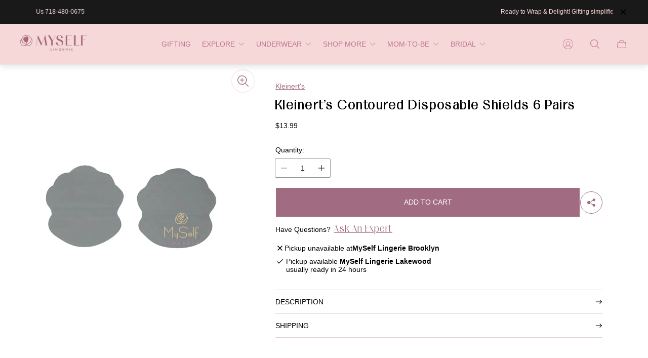

--- FILE ---
content_type: text/html; charset=utf-8
request_url: https://myselflingerie.com/products/w4900cscontoureddisposableshields6pairs
body_size: 103422
content:
<!doctype html>
<html class="no-js" lang="en">
	<head>
		<meta charset="utf-8">
		<meta http-equiv="X-UA-Compatible" content="IE=edge">
		<meta name="viewport" content="width=device-width,initial-scale=1">
		<meta name="theme-color" content=""><link rel="canonical" href="https://myselflingerie.com/products/w4900cscontoureddisposableshields6pairs">
		<link rel="preconnect" href="https://cdn.shopify.com" crossorigin><link rel="icon" href="//myselflingerie.com/cdn/shop/files/Favicon_32x32.png?v=1613731836" type="image/png"><link rel="preconnect" href="https://fonts.shopifycdn.com" crossorigin>
        <link href="https://fonts.cdnfonts.com/css/satoshi" rel="stylesheet">
		
		  <link rel="stylesheet" href="https://cdn.jsdelivr.net/npm/swiper@11/swiper-bundle.min.css" /><title>Kleinert&#39;s W-4900CS Contoured Disposable Shields 6 Pairs
&ndash; myselflingerie.com</title><meta name="description" content="Kleinert&#39;s W-4900CS Contoured Disposable Shields 6 Pairs 6 Pair (12 shields) of absorbent, noiseless, thin, discreet, convenient, contoured shaped, easily applied disposable unisex, 100% organic cotton underarm shields which adhere (peel &amp;amp; stick) securely to all fabrics including silks providing outstanding protect">

<meta property="og:site_name" content="myselflingerie.com">
<meta property="og:url" content="https://myselflingerie.com/products/w4900cscontoureddisposableshields6pairs">
<meta property="og:title" content="Kleinert&#39;s W-4900CS Contoured Disposable Shields 6 Pairs">
<meta property="og:type" content="product">
<meta property="og:description" content="Kleinert&#39;s W-4900CS Contoured Disposable Shields 6 Pairs 6 Pair (12 shields) of absorbent, noiseless, thin, discreet, convenient, contoured shaped, easily applied disposable unisex, 100% organic cotton underarm shields which adhere (peel &amp;amp; stick) securely to all fabrics including silks providing outstanding protect"><meta property="og:image" content="http://myselflingerie.com/cdn/shop/products/W-4900CS.jpg?v=1589420339">
	<meta property="og:image:secure_url" content="https://myselflingerie.com/cdn/shop/products/W-4900CS.jpg?v=1589420339">
	<meta property="og:image:width" content="800">
	<meta property="og:image:height" content="1000"><meta property="og:price:amount" content="13.99">
	<meta property="og:price:currency" content="USD"><meta name="twitter:card" content="summary_large_image">
<meta name="twitter:title" content="Kleinert&#39;s W-4900CS Contoured Disposable Shields 6 Pairs">
<meta name="twitter:description" content="Kleinert&#39;s W-4900CS Contoured Disposable Shields 6 Pairs 6 Pair (12 shields) of absorbent, noiseless, thin, discreet, convenient, contoured shaped, easily applied disposable unisex, 100% organic cotton underarm shields which adhere (peel &amp;amp; stick) securely to all fabrics including silks providing outstanding protect">
<meta property="theme:layout" content="theme">
<meta property="theme:template" content="product">
<style>
	shopify-accelerated-checkout {
		--shopify-accelerated-checkout-button-block-size: 61px;
		--shopify-accelerated-checkout-button-border-radius: 0px;
		--shopify-accelerated-checkout-button-box-shadow: none;
		--shopify-accelerated-checkout-skeleton-background-color: #dedede;
		--shopify-accelerated-checkout-skeleton-animation-opacity-start: 1;
		--shopify-accelerated-checkout-skeleton-animation-opacity-end: 0.5;
		--shopify-accelerated-checkout-skeleton-animation-duration: 4s;
		--shopify-accelerated-checkout-skeleton-animation-timing-function: ease;
	}
	shopify-accelerated-checkout-cart {
		--shopify-accelerated-checkout-button-block-size: 50px;
		--shopify-accelerated-checkout-button-inline-size: 50px;
		--shopify-accelerated-checkout-button-border-radius: 0px;
		--shopify-accelerated-checkout-button-box-shadow: none;
		--shopify-accelerated-checkout-inline-alignment: flex-start;
		--shopify-accelerated-checkout-row-gap: 8px;
		--shopify-accelerated-checkout-skeleton-background-color: #dedede;
		--shopify-accelerated-checkout-skeleton-animation-opacity-start: 1;
		--shopify-accelerated-checkout-skeleton-animation-opacity-end: 0.5;
		--shopify-accelerated-checkout-skeleton-animation-duration: 4s;
		--shopify-accelerated-checkout-skeleton-animation-timing-function: ease;
	}
	:root {
		
		--global-container-width: 1400px;

		

		--loading-image: url(//myselflingerie.com/cdn/shop/t/69/assets/loading.svg?v=139510183042965767481744665350);

		
		--color-black: #000;
		--color-black-light: rgba(0, 0, 0, 0.7);
		--color-white: #fff;
		--color-gray: #757575;
		--color-light-gray: #E9E9E9;
		--color-dark-gray: #999999;
		--color-valencia: #D33636;
		--color-silver: #C4C4C4;
		--color-snow: #F8F8F8;
		--color-whisper: #E6E6E6;
		--color-chelsea-cucumber: #81B154;
		--color-fire-bush: #E49D49;
		--color-green-success: #198754;
		--color-red-error: #B00020;
		--color-ghost-white: #F9F9F9;


	--settings-color-background:#fff;
	--color-img-placeholder-bg: #f2f2f2;
	--link-color:#a16b82;
	--settings-color-secondary-attention:#D33636;
	--settings-color-secondary-success:#81B154;



	--color-slider-arrow-background:#a16b82;  
	--color-slider-arrow-icon:#fafafa;  
	--color-slider-arrow-background-hover:#fafafa;  
	--color-slider-arrow-icon-hover:#a16b82;  

	--color-overlay:#000000; 


	--color-background: var(--settings-color-background, var(--color-white)); 
	--color-background-darken: #f8f8f8; 

	--color-secondary-attention: var(--settings-color-secondary-attention, var(--color-valencia)); 
	--color-secondary-success: var(--settings-color-secondary-success, var(--color-chelsea-cucumber)); 

		
			
			--color-settings-text-primary:#000000;
			--color-settings-text-secondary:#a16b82;
			--color-settings-heading:#000000;
			--color-settings-label-base:#000000;
			--color-settings-label-primary:#FFFFFF;
			--color-settings-label-secondary:#000000;
			--color-settings-label-sold-out:#000000;

		--color-text-primary: var(--color-settings-text-primary, var(--color-black)); 
		--color-text-secondary: var(--color-settings-text-secondary, var(--color-gray)); 
		--color-heading: var(--color-settings-heading, var(--color-black)); 
		--color-secondary-text: var(--color-settings-text-secondary, var(--color-gray)); 
		--color-text-attention: var(--color-secondary-attention); 
		--color-text-success: var(--color-secondary-success); 
		--color-label-base: var(--color-settings-label-base);
		--color-label-primary: var(--color-settings-label-primary);
		--color-label-secondary: var(--color-settings-label-secondary);
		--color-label-sold-out: var(--color-settings-label-sold-out);

		

		
			--settings-button-text-color-primary:#000000;
			--settings-button-background-color-primary:#ffffff;
			--settings-button-border-color-primary:#000000;

		
			--settings-button-text-color-primary-hover:#ffffff;
			--settings-button-background-color-primary-hover:#000000;
			--settings-button-border-color-primary-hover:#ffffff;

		
			--button-text-color-primary: var(--settings-button-text-color-primary);
			--button-background-color-primary: var(--settings-button-background-color-primary);
			--button-border-color-primary: var(--settings-button-border-color-primary);

		
			--button-text-color-primary-hover: var(--settings-button-text-color-primary-hover);
			--button-background-color-primary-hover: var(--settings-button-background-color-primary-hover);
			--button-border-color-primary-hover: var(--settings-button-border-color-primary-hover);



		
			--settings-button-text-color-secondary:#ffffff;
			--settings-button-background-color-secondary:#a16b82;
			--settings-button-border-color-secondary:#ffffff;

		
			--settings-button-text-color-secondary-hover:#000000;
			--settings-button-background-color-secondary-hover:#ffffff;
			--settings-button-border-color-secondary-hover:#000000;

		
			--button-text-color-secondary: var(--settings-button-text-color-secondary);
			--button-background-color-secondary: var(--settings-button-background-color-secondary);
			--button-border-color-secondary: var(--settings-button-border-color-secondary);

		
			--button-text-color-secondary-hover: var(--settings-button-text-color-secondary-hover);
			--button-background-color-secondary-hover: var(--settings-button-background-color-secondary-hover);
			--button-border-color-secondary-hover: var(--settings-button-border-color-secondary-hover);



		
			--settings-button-text-color-play:#000000;
			--settings-button-background-color-play:#ffffff;

		
			--settings-button-text-color-play-hover:#ffffff;
			--settings-button-background-color-play-hover:#000000;

		
			--settings-product-card-button-text-color:#ffffff;
			--settings-product-card-button-background-color:#000000;
			--settings-product-card-button-border-color:#000000;

		
			--settings-product-card-button-text-color-hover:#000000;
			--settings-product-card-button-background-color-hover:#ffffff;
			--settings-product-card-button-border-color-hover:#000000;

		
			--button-text-color-play: var(--settings-button-text-color-play);
			--button-background-color-play: var(--settings-button-background-color-play);

		
			--button-text-color-play-hover: var(--settings-button-text-color-play-hover);
			--button-background-color-play-hover: var(--settings-button-background-color-play-hover);

		
			--settings-button-icon-color-social:#a16b82;
			--settings-button-background-color-social:#ffffff;
			--settings-button-border-color-social:#a16b82;

		
			--settings-button-icon-color-social-hover:#000000;
			--settings-button-background-color-social-hover:#fafafa;
			--settings-button-border-color-social-hover:#151515;

		
			--button-icon-color-social: var(--settings-button-icon-color-social);
			--button-background-color-social: var(--settings-button-background-color-social);
			--button-border-color-social: var(--settings-button-border-color-social);

		
			--button-icon-color-social-hover: var(--settings-button-icon-color-social-hover);
			--button-background-color-social-hover: var(--settings-button-background-color-social-hover);
			--button-border-color-social-hover: var(--settings-button-border-color-social-hover);

		
			--product-card-button-text-color: var(--settings-product-card-button-text-color);
			--product-card-button-background-color: var(--settings-product-card-button-background-color);
			--product-card-button-border-color: var(--settings-product-card-button-border-color);

		
			--product-card-button-text-color-hover: var(--settings-product-card-button-text-color-hover);
			--product-card-button-background-color-hover: var(--settings-product-card-button-background-color-hover);
			--product-card-button-border-color-hover: var(--settings-product-card-button-border-color-hover);


			
			--color-settings-preloader-primary:#a16b82;
			--color-settings-preloader-secondary:#e4d1d9;
			--background-color-settings-preloader:rgba(255, 255, 255, 0.35);

		--color-preloader-primary: var(--color-settings-preloader-primary, var(--color-whisper)); 
		--color-preloader-secondary: var(--color-settings-preloader-secondary , var(--color-black)); 
		--background-color-preloader: var(--background-color-settings-preloader); 

		
		

		--settings-product-card-border-color:#ececec;
		--settings-product-card-border-color-hover:#C4C4C4;

		--color-border-primary:#000000; 
		--color-border-secondary:#e4d1d9; 
		--color-border-thirdly:#949494; 

		--product-card-border-color: var(--settings-product-card-border-color); 
		--product-card-border-color-hover: var(--settings-product-card-border-color-hover); 

		

		--settings-background-label-color-base:#fff06c;
	--settings-background-label-color-primary:#e45f5f;
	--settings-background-label-color-secondary:#c5cd91;
	--settings-background-label-color-sold-out:#f2f2f2;
	--settings-color-product-card-text:#000000;

	--color-background-label-base: var(--settings-background-label-color-base);
	--color-background-label-primary: var(--settings-background-label-color-primary);
	--color-background-label-secondary: var(--settings-background-label-color-secondary);
	--color-background-label-sold-out: var(--settings-background-label-color-sold-out);
	--color-background-quick-buttons: #fff;
	--color-text-quick-buttons: #000;
	--color-compare-sticky-button-bg: #000;
	--color-compare-sticky-button-color: #fff;
	--color-pdp-compare-button-bg: #fff;
	--color-pdp-compare-button-color: #000;
}

		
		
		
		@font-face {
  font-family: Inter;
  font-weight: 400;
  font-style: normal;
  font-display: swap;
  src: url("//myselflingerie.com/cdn/fonts/inter/inter_n4.b2a3f24c19b4de56e8871f609e73ca7f6d2e2bb9.woff2") format("woff2"),
       url("//myselflingerie.com/cdn/fonts/inter/inter_n4.af8052d517e0c9ffac7b814872cecc27ae1fa132.woff") format("woff");
}
@font-face {
  font-family: Lora;
  font-weight: 400;
  font-style: normal;
  font-display: swap;
  src: url("//myselflingerie.com/cdn/fonts/lora/lora_n4.9a60cb39eff3bfbc472bac5b3c5c4d7c878f0a8d.woff2") format("woff2"),
       url("//myselflingerie.com/cdn/fonts/lora/lora_n4.4d935d2630ceaf34d2e494106075f8d9f1257d25.woff") format("woff");
}
@font-face {
  font-family: Inter;
  font-weight: 700;
  font-style: normal;
  font-display: swap;
  src: url("//myselflingerie.com/cdn/fonts/inter/inter_n7.02711e6b374660cfc7915d1afc1c204e633421e4.woff2") format("woff2"),
       url("//myselflingerie.com/cdn/fonts/inter/inter_n7.6dab87426f6b8813070abd79972ceaf2f8d3b012.woff") format("woff");
}

		@font-face {
  font-family: Inter;
  font-weight: 400;
  font-style: italic;
  font-display: swap;
  src: url("//myselflingerie.com/cdn/fonts/inter/inter_i4.feae1981dda792ab80d117249d9c7e0f1017e5b3.woff2") format("woff2"),
       url("//myselflingerie.com/cdn/fonts/inter/inter_i4.62773b7113d5e5f02c71486623cf828884c85c6e.woff") format("woff");
}

		@font-face {
  font-family: Inter;
  font-weight: 700;
  font-style: italic;
  font-display: swap;
  src: url("//myselflingerie.com/cdn/fonts/inter/inter_i7.b377bcd4cc0f160622a22d638ae7e2cd9b86ea4c.woff2") format("woff2"),
       url("//myselflingerie.com/cdn/fonts/inter/inter_i7.7c69a6a34e3bb44fcf6f975857e13b9a9b25beb4.woff") format("woff");
}


		:root {
			--body-font-size:14px;
			--body-font-size-without-unit:14;
			--heading-font-size:16px;
			--base-font-family: Inter, sans-serif;
			--heading-font-family: Lora, serif;
			--heading-font-weight:400;
		}

		

			:root {
				--product-card-object-fit:cover;
			}

		

			:root {
				--sticky-sidebar-offset-top: 40px;
			}@media (-moz-touch-enabled: 0), (hover: hover) {
			body * {
				scrollbar-color:rgba(0, 0, 0, 0.2) rgba(0, 0, 0, 0.0);
			}

			body *::-webkit-scrollbar-track {
				background-color:rgba(0, 0, 0, 0.0);
			}

			body *::-webkit-scrollbar-thumb {
				background-color:rgba(0, 0, 0, 0.2);
			}
		}
</style>
<link rel="stylesheet" href="//myselflingerie.com/cdn/shop/t/69/assets/main.build.css?v=89685457376816636991762877157">
      
      <style>
        .header-mobile .header-mobile__menu-list-wrapper{
          transition-duration: .9s;
        }
        @font-face {
          font-family: 'Migura';
          src: url('//myselflingerie.com/cdn/shop/t/69/assets/MIGURA.woff2?v=101987512815901344151750894125') format('woff2'),
               url('//myselflingerie.com/cdn/shop/t/69/assets/MIGURA.woff?v=93266231183005996331750894142') format('woff');
          font-weight: normal;
          font-style: normal;
        }
        
        h1, .h1, h2, .h2, h3, .h3, h4, .h4, h5, .h5, h6, .h6{
            /* font-family: 'Migura', sans-serif; */
          
        }

        .breadcrumb{
          display: none;
        }

        </style><link rel="stylesheet" href="//myselflingerie.com/cdn/shop/t/69/assets/carousel.build.css?v=16840834891873251211744665315">
      <style>
        #marsello-widget-root{
            display: none !important;
          }
          .breadcrumb{
            display: block;
          }
 
      </style><!-- Size Guid (Gain The Lace) Page --><!--begin-bc-sf-filter-css-->
            <style data-id="bc-sf-filter-style" type="text/css">
      #bc-sf-filter-options-wrapper .bc-sf-filter-option-block .bc-sf-filter-block-title h3,
      #bc-sf-filter-tree-h .bc-sf-filter-option-block .bc-sf-filter-block-title a {}
    
     .bc-sf-filter-option-block .bc-sf-filter-block-title h3>span:before {}
      .bc-sf-filter-option-block .bc-sf-filter-block-title h3>span.up:before {}
    
      #bc-sf-filter-options-wrapper .bc-sf-filter-option-block .bc-sf-filter-block-content ul li a,
      #bc-sf-filter-tree-h .bc-sf-filter-option-block .bc-sf-filter-block-content ul li a,
      .bc-sf-filter-option-block-sub_category .bc-sf-filter-block-content ul li h3 a,
      .bc-sf-filter-selection-wrapper .bc-sf-filter-selected-items .selected-item>a,
      .bc-sf-filter-selection-wrapper .bc-sf-filter-block-title h3,
      .bc-sf-filter-clear, 
      .bc-sf-filter-clear-all{}
    
      .bc-sf-filter-option-block-sub_category .bc-sf-filter-option-single-list li span.sub-icon:before {}
      .bc-sf-filter-option-block-sub_category .bc-sf-filter-option-single-list li span.sub-icon.sub-up:before {}

      #bc-sf-filter-tree-mobile button {}
    </style><link href="//myselflingerie.com/cdn/shop/t/69/assets/bc-sf-filter.scss.css?v=166241372611343276331768429296" rel="stylesheet" type="text/css" media="all" />
        <!--end-bc-sf-filter-css-->


			<script>
			window.themeCore = window.themeCore || {};
			window.themeCore.productPlaceholderImage ="https:\/\/myselflingerie.com\/cdn\/shopifycloud\/storefront\/assets\/no-image-2048-a2addb12.gif";
			window.themeCore.articlePlaceholderImage ="https:\/\/myselflingerie.com\/cdn\/shopifycloud\/storefront\/assets\/no-image-2048-a2addb12.gif";
			window.themeCore.articlePlaceholderImageFocal = null;
			window.themeCore.productPlaceholderImageFocal = null;
		</script>

      <link href="//myselflingerie.com/cdn/shop/t/69/assets/custom.css?v=160295413850619160021768429295" rel="stylesheet" type="text/css" media="all" />
      <link href="//myselflingerie.com/cdn/shop/t/69/assets/responsive.css?v=48945924024655491071763146922" rel="stylesheet" type="text/css" media="all" />
      <link href="//myselflingerie.com/cdn/shop/t/69/assets/custom_collections.css?v=155301427539957799371755787757" rel="stylesheet" type="text/css" media="all" />
      
      

		<script>window.performance && window.performance.mark && window.performance.mark('shopify.content_for_header.start');</script><meta name="google-site-verification" content="lkvWY6LCRduCrMeXfHrMMJCDieIdxUWGmYlI2BjRLLU">
<meta name="google-site-verification" content="PkaQ28lVLtiT259Jlezm1PxUjMWCGpkM0fjD6fi9sPI">
<meta name="google-site-verification" content="ZcO_OUUCegY8xnOxjNEo_JAz0aO2EAwKl7znvCRUAok">
<meta name="google-site-verification" content="CFcFgNrh0Rl-KbaFIJOb99RaYUfocxTicJCyjW77aaU">
<meta name="facebook-domain-verification" content="fxymf8ht1phxv6e4wcealwglaiwx2j">
<meta name="facebook-domain-verification" content="djathqw9lsf5fnheyug6zh245rnqi0">
<meta name="google-site-verification" content="jYefdY0Kp9L7FPoxsOykgdSZ3dD8Ay2JuSWChKuJ67w">
<meta id="shopify-digital-wallet" name="shopify-digital-wallet" content="/5778964580/digital_wallets/dialog">
<meta name="shopify-requires-components" content="true" product-ids="7945071427693,7945450618989,7945820635245,7945820668013,7946500210797,7948221317229,7948728893549,7949474889837,7950527692909,7951549890669,7951964209261,7951965814893,7952240803949,7952241623149">
<meta name="shopify-checkout-api-token" content="f2e1ffef8e67c6f12f628a143b5c9a59">
<link rel="alternate" type="application/json+oembed" href="https://myselflingerie.com/products/w4900cscontoureddisposableshields6pairs.oembed">
<script async="async" src="/checkouts/internal/preloads.js?locale=en-US"></script>
<link rel="preconnect" href="https://shop.app" crossorigin="anonymous">
<script async="async" src="https://shop.app/checkouts/internal/preloads.js?locale=en-US&shop_id=5778964580" crossorigin="anonymous"></script>
<script id="apple-pay-shop-capabilities" type="application/json">{"shopId":5778964580,"countryCode":"US","currencyCode":"USD","merchantCapabilities":["supports3DS"],"merchantId":"gid:\/\/shopify\/Shop\/5778964580","merchantName":"myselflingerie.com","requiredBillingContactFields":["postalAddress","email","phone"],"requiredShippingContactFields":["postalAddress","email","phone"],"shippingType":"shipping","supportedNetworks":["visa","masterCard","amex","discover","elo","jcb"],"total":{"type":"pending","label":"myselflingerie.com","amount":"1.00"},"shopifyPaymentsEnabled":true,"supportsSubscriptions":true}</script>
<script id="shopify-features" type="application/json">{"accessToken":"f2e1ffef8e67c6f12f628a143b5c9a59","betas":["rich-media-storefront-analytics"],"domain":"myselflingerie.com","predictiveSearch":true,"shopId":5778964580,"locale":"en"}</script>
<script>var Shopify = Shopify || {};
Shopify.shop = "myselflingerie-com.myshopify.com";
Shopify.locale = "en";
Shopify.currency = {"active":"USD","rate":"1.0"};
Shopify.country = "US";
Shopify.theme = {"name":"GLC Current Theme - April 30, 2025","id":133286625389,"schema_name":"Gain","schema_version":"2.9.0","theme_store_id":2077,"role":"main"};
Shopify.theme.handle = "null";
Shopify.theme.style = {"id":null,"handle":null};
Shopify.cdnHost = "myselflingerie.com/cdn";
Shopify.routes = Shopify.routes || {};
Shopify.routes.root = "/";</script>
<script type="module">!function(o){(o.Shopify=o.Shopify||{}).modules=!0}(window);</script>
<script>!function(o){function n(){var o=[];function n(){o.push(Array.prototype.slice.apply(arguments))}return n.q=o,n}var t=o.Shopify=o.Shopify||{};t.loadFeatures=n(),t.autoloadFeatures=n()}(window);</script>
<script>
  window.ShopifyPay = window.ShopifyPay || {};
  window.ShopifyPay.apiHost = "shop.app\/pay";
  window.ShopifyPay.redirectState = null;
</script>
<script id="shop-js-analytics" type="application/json">{"pageType":"product"}</script>
<script defer="defer" async type="module" src="//myselflingerie.com/cdn/shopifycloud/shop-js/modules/v2/client.init-shop-cart-sync_C5BV16lS.en.esm.js"></script>
<script defer="defer" async type="module" src="//myselflingerie.com/cdn/shopifycloud/shop-js/modules/v2/chunk.common_CygWptCX.esm.js"></script>
<script type="module">
  await import("//myselflingerie.com/cdn/shopifycloud/shop-js/modules/v2/client.init-shop-cart-sync_C5BV16lS.en.esm.js");
await import("//myselflingerie.com/cdn/shopifycloud/shop-js/modules/v2/chunk.common_CygWptCX.esm.js");

  window.Shopify.SignInWithShop?.initShopCartSync?.({"fedCMEnabled":true,"windoidEnabled":true});

</script>
<script>
  window.Shopify = window.Shopify || {};
  if (!window.Shopify.featureAssets) window.Shopify.featureAssets = {};
  window.Shopify.featureAssets['shop-js'] = {"shop-cart-sync":["modules/v2/client.shop-cart-sync_ZFArdW7E.en.esm.js","modules/v2/chunk.common_CygWptCX.esm.js"],"init-fed-cm":["modules/v2/client.init-fed-cm_CmiC4vf6.en.esm.js","modules/v2/chunk.common_CygWptCX.esm.js"],"shop-button":["modules/v2/client.shop-button_tlx5R9nI.en.esm.js","modules/v2/chunk.common_CygWptCX.esm.js"],"shop-cash-offers":["modules/v2/client.shop-cash-offers_DOA2yAJr.en.esm.js","modules/v2/chunk.common_CygWptCX.esm.js","modules/v2/chunk.modal_D71HUcav.esm.js"],"init-windoid":["modules/v2/client.init-windoid_sURxWdc1.en.esm.js","modules/v2/chunk.common_CygWptCX.esm.js"],"shop-toast-manager":["modules/v2/client.shop-toast-manager_ClPi3nE9.en.esm.js","modules/v2/chunk.common_CygWptCX.esm.js"],"init-shop-email-lookup-coordinator":["modules/v2/client.init-shop-email-lookup-coordinator_B8hsDcYM.en.esm.js","modules/v2/chunk.common_CygWptCX.esm.js"],"init-shop-cart-sync":["modules/v2/client.init-shop-cart-sync_C5BV16lS.en.esm.js","modules/v2/chunk.common_CygWptCX.esm.js"],"avatar":["modules/v2/client.avatar_BTnouDA3.en.esm.js"],"pay-button":["modules/v2/client.pay-button_FdsNuTd3.en.esm.js","modules/v2/chunk.common_CygWptCX.esm.js"],"init-customer-accounts":["modules/v2/client.init-customer-accounts_DxDtT_ad.en.esm.js","modules/v2/client.shop-login-button_C5VAVYt1.en.esm.js","modules/v2/chunk.common_CygWptCX.esm.js","modules/v2/chunk.modal_D71HUcav.esm.js"],"init-shop-for-new-customer-accounts":["modules/v2/client.init-shop-for-new-customer-accounts_ChsxoAhi.en.esm.js","modules/v2/client.shop-login-button_C5VAVYt1.en.esm.js","modules/v2/chunk.common_CygWptCX.esm.js","modules/v2/chunk.modal_D71HUcav.esm.js"],"shop-login-button":["modules/v2/client.shop-login-button_C5VAVYt1.en.esm.js","modules/v2/chunk.common_CygWptCX.esm.js","modules/v2/chunk.modal_D71HUcav.esm.js"],"init-customer-accounts-sign-up":["modules/v2/client.init-customer-accounts-sign-up_CPSyQ0Tj.en.esm.js","modules/v2/client.shop-login-button_C5VAVYt1.en.esm.js","modules/v2/chunk.common_CygWptCX.esm.js","modules/v2/chunk.modal_D71HUcav.esm.js"],"shop-follow-button":["modules/v2/client.shop-follow-button_Cva4Ekp9.en.esm.js","modules/v2/chunk.common_CygWptCX.esm.js","modules/v2/chunk.modal_D71HUcav.esm.js"],"checkout-modal":["modules/v2/client.checkout-modal_BPM8l0SH.en.esm.js","modules/v2/chunk.common_CygWptCX.esm.js","modules/v2/chunk.modal_D71HUcav.esm.js"],"lead-capture":["modules/v2/client.lead-capture_Bi8yE_yS.en.esm.js","modules/v2/chunk.common_CygWptCX.esm.js","modules/v2/chunk.modal_D71HUcav.esm.js"],"shop-login":["modules/v2/client.shop-login_D6lNrXab.en.esm.js","modules/v2/chunk.common_CygWptCX.esm.js","modules/v2/chunk.modal_D71HUcav.esm.js"],"payment-terms":["modules/v2/client.payment-terms_CZxnsJam.en.esm.js","modules/v2/chunk.common_CygWptCX.esm.js","modules/v2/chunk.modal_D71HUcav.esm.js"]};
</script>
<script>(function() {
  var isLoaded = false;
  function asyncLoad() {
    if (isLoaded) return;
    isLoaded = true;
    var urls = ["https:\/\/app.kiwisizing.com\/web\/js\/dist\/kiwiSizing\/plugin\/SizingPlugin.prod.js?v=330\u0026shop=myselflingerie-com.myshopify.com","https:\/\/zooomyapps.com\/morelikethis\/ZooomyRelated.js?shop=myselflingerie-com.myshopify.com","https:\/\/zooomyapps.com\/morelikethis\/ZooomyRelatedOrderCapture.js?shop=myselflingerie-com.myshopify.com","https:\/\/zooomyapps.com\/morelikethis\/RelatedOrder.js?shop=myselflingerie-com.myshopify.com","https:\/\/productoptions.w3apps.co\/js\/options.js?shop=myselflingerie-com.myshopify.com","https:\/\/cdn.nfcube.com\/instafeed-99a22b09998250837dfa827bcd7b9620.js?shop=myselflingerie-com.myshopify.com","https:\/\/app.popt.in\/pixel.js?id=fecb64b9add0c\u0026shop=myselflingerie-com.myshopify.com","https:\/\/services.nofraud.com\/js\/device.js?shop=myselflingerie-com.myshopify.com","https:\/\/storage.googleapis.com\/singleton-software-bucket\/prevnextproduct\/prod\/main.js?shop=myselflingerie-com.myshopify.com","https:\/\/iis.intercom.io\/\/widget.js?shop=myselflingerie-com.myshopify.com","https:\/\/app.marsello.com\/Portal\/Custom\/FormScriptToInstall\/5c3fbb7ea0706d0fe865e113?aProvId=5c3fb1d2811f9e095c803bca\u0026formId=5f906c2c0880c01964491e52\u0026shop=myselflingerie-com.myshopify.com","https:\/\/app.marsello.com\/Portal\/Custom\/FormScriptToInstall\/5c3fbb7ea0706d0fe865e113?aProvId=5c3fb1d2811f9e095c803bca\u0026formId=6310ac9e0e764937a856011e\u0026shop=myselflingerie-com.myshopify.com"];
    for (var i = 0; i < urls.length; i++) {
      var s = document.createElement('script');
      s.type = 'text/javascript';
      s.async = true;
      s.src = urls[i];
      var x = document.getElementsByTagName('script')[0];
      x.parentNode.insertBefore(s, x);
    }
  };
  if(window.attachEvent) {
    window.attachEvent('onload', asyncLoad);
  } else {
    window.addEventListener('load', asyncLoad, false);
  }
})();</script>
<script id="__st">var __st={"a":5778964580,"offset":-18000,"reqid":"812b9128-10c3-4aef-9e17-57ad0778ed48-1768806894","pageurl":"myselflingerie.com\/products\/w4900cscontoureddisposableshields6pairs","u":"f466a38f8f34","p":"product","rtyp":"product","rid":2174156210276};</script>
<script>window.ShopifyPaypalV4VisibilityTracking = true;</script>
<script id="captcha-bootstrap">!function(){'use strict';const t='contact',e='account',n='new_comment',o=[[t,t],['blogs',n],['comments',n],[t,'customer']],c=[[e,'customer_login'],[e,'guest_login'],[e,'recover_customer_password'],[e,'create_customer']],r=t=>t.map((([t,e])=>`form[action*='/${t}']:not([data-nocaptcha='true']) input[name='form_type'][value='${e}']`)).join(','),a=t=>()=>t?[...document.querySelectorAll(t)].map((t=>t.form)):[];function s(){const t=[...o],e=r(t);return a(e)}const i='password',u='form_key',d=['recaptcha-v3-token','g-recaptcha-response','h-captcha-response',i],f=()=>{try{return window.sessionStorage}catch{return}},m='__shopify_v',_=t=>t.elements[u];function p(t,e,n=!1){try{const o=window.sessionStorage,c=JSON.parse(o.getItem(e)),{data:r}=function(t){const{data:e,action:n}=t;return t[m]||n?{data:e,action:n}:{data:t,action:n}}(c);for(const[e,n]of Object.entries(r))t.elements[e]&&(t.elements[e].value=n);n&&o.removeItem(e)}catch(o){console.error('form repopulation failed',{error:o})}}const l='form_type',E='cptcha';function T(t){t.dataset[E]=!0}const w=window,h=w.document,L='Shopify',v='ce_forms',y='captcha';let A=!1;((t,e)=>{const n=(g='f06e6c50-85a8-45c8-87d0-21a2b65856fe',I='https://cdn.shopify.com/shopifycloud/storefront-forms-hcaptcha/ce_storefront_forms_captcha_hcaptcha.v1.5.2.iife.js',D={infoText:'Protected by hCaptcha',privacyText:'Privacy',termsText:'Terms'},(t,e,n)=>{const o=w[L][v],c=o.bindForm;if(c)return c(t,g,e,D).then(n);var r;o.q.push([[t,g,e,D],n]),r=I,A||(h.body.append(Object.assign(h.createElement('script'),{id:'captcha-provider',async:!0,src:r})),A=!0)});var g,I,D;w[L]=w[L]||{},w[L][v]=w[L][v]||{},w[L][v].q=[],w[L][y]=w[L][y]||{},w[L][y].protect=function(t,e){n(t,void 0,e),T(t)},Object.freeze(w[L][y]),function(t,e,n,w,h,L){const[v,y,A,g]=function(t,e,n){const i=e?o:[],u=t?c:[],d=[...i,...u],f=r(d),m=r(i),_=r(d.filter((([t,e])=>n.includes(e))));return[a(f),a(m),a(_),s()]}(w,h,L),I=t=>{const e=t.target;return e instanceof HTMLFormElement?e:e&&e.form},D=t=>v().includes(t);t.addEventListener('submit',(t=>{const e=I(t);if(!e)return;const n=D(e)&&!e.dataset.hcaptchaBound&&!e.dataset.recaptchaBound,o=_(e),c=g().includes(e)&&(!o||!o.value);(n||c)&&t.preventDefault(),c&&!n&&(function(t){try{if(!f())return;!function(t){const e=f();if(!e)return;const n=_(t);if(!n)return;const o=n.value;o&&e.removeItem(o)}(t);const e=Array.from(Array(32),(()=>Math.random().toString(36)[2])).join('');!function(t,e){_(t)||t.append(Object.assign(document.createElement('input'),{type:'hidden',name:u})),t.elements[u].value=e}(t,e),function(t,e){const n=f();if(!n)return;const o=[...t.querySelectorAll(`input[type='${i}']`)].map((({name:t})=>t)),c=[...d,...o],r={};for(const[a,s]of new FormData(t).entries())c.includes(a)||(r[a]=s);n.setItem(e,JSON.stringify({[m]:1,action:t.action,data:r}))}(t,e)}catch(e){console.error('failed to persist form',e)}}(e),e.submit())}));const S=(t,e)=>{t&&!t.dataset[E]&&(n(t,e.some((e=>e===t))),T(t))};for(const o of['focusin','change'])t.addEventListener(o,(t=>{const e=I(t);D(e)&&S(e,y())}));const B=e.get('form_key'),M=e.get(l),P=B&&M;t.addEventListener('DOMContentLoaded',(()=>{const t=y();if(P)for(const e of t)e.elements[l].value===M&&p(e,B);[...new Set([...A(),...v().filter((t=>'true'===t.dataset.shopifyCaptcha))])].forEach((e=>S(e,t)))}))}(h,new URLSearchParams(w.location.search),n,t,e,['guest_login'])})(!0,!0)}();</script>
<script integrity="sha256-4kQ18oKyAcykRKYeNunJcIwy7WH5gtpwJnB7kiuLZ1E=" data-source-attribution="shopify.loadfeatures" defer="defer" src="//myselflingerie.com/cdn/shopifycloud/storefront/assets/storefront/load_feature-a0a9edcb.js" crossorigin="anonymous"></script>
<script crossorigin="anonymous" defer="defer" src="//myselflingerie.com/cdn/shopifycloud/storefront/assets/shopify_pay/storefront-65b4c6d7.js?v=20250812"></script>
<script data-source-attribution="shopify.dynamic_checkout.dynamic.init">var Shopify=Shopify||{};Shopify.PaymentButton=Shopify.PaymentButton||{isStorefrontPortableWallets:!0,init:function(){window.Shopify.PaymentButton.init=function(){};var t=document.createElement("script");t.src="https://myselflingerie.com/cdn/shopifycloud/portable-wallets/latest/portable-wallets.en.js",t.type="module",document.head.appendChild(t)}};
</script>
<script data-source-attribution="shopify.dynamic_checkout.buyer_consent">
  function portableWalletsHideBuyerConsent(e){var t=document.getElementById("shopify-buyer-consent"),n=document.getElementById("shopify-subscription-policy-button");t&&n&&(t.classList.add("hidden"),t.setAttribute("aria-hidden","true"),n.removeEventListener("click",e))}function portableWalletsShowBuyerConsent(e){var t=document.getElementById("shopify-buyer-consent"),n=document.getElementById("shopify-subscription-policy-button");t&&n&&(t.classList.remove("hidden"),t.removeAttribute("aria-hidden"),n.addEventListener("click",e))}window.Shopify?.PaymentButton&&(window.Shopify.PaymentButton.hideBuyerConsent=portableWalletsHideBuyerConsent,window.Shopify.PaymentButton.showBuyerConsent=portableWalletsShowBuyerConsent);
</script>
<script data-source-attribution="shopify.dynamic_checkout.cart.bootstrap">document.addEventListener("DOMContentLoaded",(function(){function t(){return document.querySelector("shopify-accelerated-checkout-cart, shopify-accelerated-checkout")}if(t())Shopify.PaymentButton.init();else{new MutationObserver((function(e,n){t()&&(Shopify.PaymentButton.init(),n.disconnect())})).observe(document.body,{childList:!0,subtree:!0})}}));
</script>
<link id="shopify-accelerated-checkout-styles" rel="stylesheet" media="screen" href="https://myselflingerie.com/cdn/shopifycloud/portable-wallets/latest/accelerated-checkout-backwards-compat.css" crossorigin="anonymous">
<style id="shopify-accelerated-checkout-cart">
        #shopify-buyer-consent {
  margin-top: 1em;
  display: inline-block;
  width: 100%;
}

#shopify-buyer-consent.hidden {
  display: none;
}

#shopify-subscription-policy-button {
  background: none;
  border: none;
  padding: 0;
  text-decoration: underline;
  font-size: inherit;
  cursor: pointer;
}

#shopify-subscription-policy-button::before {
  box-shadow: none;
}

      </style>

<script>window.performance && window.performance.mark && window.performance.mark('shopify.content_for_header.end');</script>

		<script>
			document.querySelector("html").classList.remove("no-js");
		</script>






<script src="https://ajax.googleapis.com/ajax/libs/jquery/3.7.1/jquery.min.js"></script>



      
	<!-- BEGIN app block: shopify://apps/marsello-loyalty-email-sms/blocks/widget/2f8afca8-ebe2-41cc-a30f-c0ab7d4ac8be --><script>
  (function () {
    var w = window;
    var d = document;
    var l = function () {
      var data = btoa(
        JSON.stringify({
          Provider: 0,
          SiteIdentifier: 'myselflingerie-com.myshopify.com',
          CustomerIdentifier: '',
          Timestamp: 'fe5b2b6718321a362317d578abbe882553707a40fbb23c695e58e67048e6aea4',
        })
      );
      w.marselloSettings = { token: data };
      var listener = function (event) {
        if (event.data == 'signup') {
          window.location.href = '/account/register';
        } else if (event.data == 'signin') {
          window.location.href = '/account/login';
        } else if (event.data == 'logout') {
          window.location.href = '/account/logout';
        }
      };
      window.addEventListener('message', listener, false);
      var s = d.createElement('script');
      s.type = 'text/javascript';
      s.async = true;
      s.src = 'https://pos.marsello.app/widget/myselflingerie-com.myshopify.com';
      //s.src = 'https://localhost:44464/widget/myselflingerie-com.myshopify.com';
      var x = d.getElementsByTagName('head')[0].childNodes[0];
      x.parentNode.insertBefore(s, x);
    };
    if (document.readyState === 'complete') {
      l();
    } else if (w.attachEvent) {
      w.attachEvent('onload', l);
    } else {
      w.addEventListener('load', l, false);
    }
  })();
</script>



<!-- END app block --><link href="https://monorail-edge.shopifysvc.com" rel="dns-prefetch">
<script>(function(){if ("sendBeacon" in navigator && "performance" in window) {try {var session_token_from_headers = performance.getEntriesByType('navigation')[0].serverTiming.find(x => x.name == '_s').description;} catch {var session_token_from_headers = undefined;}var session_cookie_matches = document.cookie.match(/_shopify_s=([^;]*)/);var session_token_from_cookie = session_cookie_matches && session_cookie_matches.length === 2 ? session_cookie_matches[1] : "";var session_token = session_token_from_headers || session_token_from_cookie || "";function handle_abandonment_event(e) {var entries = performance.getEntries().filter(function(entry) {return /monorail-edge.shopifysvc.com/.test(entry.name);});if (!window.abandonment_tracked && entries.length === 0) {window.abandonment_tracked = true;var currentMs = Date.now();var navigation_start = performance.timing.navigationStart;var payload = {shop_id: 5778964580,url: window.location.href,navigation_start,duration: currentMs - navigation_start,session_token,page_type: "product"};window.navigator.sendBeacon("https://monorail-edge.shopifysvc.com/v1/produce", JSON.stringify({schema_id: "online_store_buyer_site_abandonment/1.1",payload: payload,metadata: {event_created_at_ms: currentMs,event_sent_at_ms: currentMs}}));}}window.addEventListener('pagehide', handle_abandonment_event);}}());</script>
<script id="web-pixels-manager-setup">(function e(e,d,r,n,o){if(void 0===o&&(o={}),!Boolean(null===(a=null===(i=window.Shopify)||void 0===i?void 0:i.analytics)||void 0===a?void 0:a.replayQueue)){var i,a;window.Shopify=window.Shopify||{};var t=window.Shopify;t.analytics=t.analytics||{};var s=t.analytics;s.replayQueue=[],s.publish=function(e,d,r){return s.replayQueue.push([e,d,r]),!0};try{self.performance.mark("wpm:start")}catch(e){}var l=function(){var e={modern:/Edge?\/(1{2}[4-9]|1[2-9]\d|[2-9]\d{2}|\d{4,})\.\d+(\.\d+|)|Firefox\/(1{2}[4-9]|1[2-9]\d|[2-9]\d{2}|\d{4,})\.\d+(\.\d+|)|Chrom(ium|e)\/(9{2}|\d{3,})\.\d+(\.\d+|)|(Maci|X1{2}).+ Version\/(15\.\d+|(1[6-9]|[2-9]\d|\d{3,})\.\d+)([,.]\d+|)( \(\w+\)|)( Mobile\/\w+|) Safari\/|Chrome.+OPR\/(9{2}|\d{3,})\.\d+\.\d+|(CPU[ +]OS|iPhone[ +]OS|CPU[ +]iPhone|CPU IPhone OS|CPU iPad OS)[ +]+(15[._]\d+|(1[6-9]|[2-9]\d|\d{3,})[._]\d+)([._]\d+|)|Android:?[ /-](13[3-9]|1[4-9]\d|[2-9]\d{2}|\d{4,})(\.\d+|)(\.\d+|)|Android.+Firefox\/(13[5-9]|1[4-9]\d|[2-9]\d{2}|\d{4,})\.\d+(\.\d+|)|Android.+Chrom(ium|e)\/(13[3-9]|1[4-9]\d|[2-9]\d{2}|\d{4,})\.\d+(\.\d+|)|SamsungBrowser\/([2-9]\d|\d{3,})\.\d+/,legacy:/Edge?\/(1[6-9]|[2-9]\d|\d{3,})\.\d+(\.\d+|)|Firefox\/(5[4-9]|[6-9]\d|\d{3,})\.\d+(\.\d+|)|Chrom(ium|e)\/(5[1-9]|[6-9]\d|\d{3,})\.\d+(\.\d+|)([\d.]+$|.*Safari\/(?![\d.]+ Edge\/[\d.]+$))|(Maci|X1{2}).+ Version\/(10\.\d+|(1[1-9]|[2-9]\d|\d{3,})\.\d+)([,.]\d+|)( \(\w+\)|)( Mobile\/\w+|) Safari\/|Chrome.+OPR\/(3[89]|[4-9]\d|\d{3,})\.\d+\.\d+|(CPU[ +]OS|iPhone[ +]OS|CPU[ +]iPhone|CPU IPhone OS|CPU iPad OS)[ +]+(10[._]\d+|(1[1-9]|[2-9]\d|\d{3,})[._]\d+)([._]\d+|)|Android:?[ /-](13[3-9]|1[4-9]\d|[2-9]\d{2}|\d{4,})(\.\d+|)(\.\d+|)|Mobile Safari.+OPR\/([89]\d|\d{3,})\.\d+\.\d+|Android.+Firefox\/(13[5-9]|1[4-9]\d|[2-9]\d{2}|\d{4,})\.\d+(\.\d+|)|Android.+Chrom(ium|e)\/(13[3-9]|1[4-9]\d|[2-9]\d{2}|\d{4,})\.\d+(\.\d+|)|Android.+(UC? ?Browser|UCWEB|U3)[ /]?(15\.([5-9]|\d{2,})|(1[6-9]|[2-9]\d|\d{3,})\.\d+)\.\d+|SamsungBrowser\/(5\.\d+|([6-9]|\d{2,})\.\d+)|Android.+MQ{2}Browser\/(14(\.(9|\d{2,})|)|(1[5-9]|[2-9]\d|\d{3,})(\.\d+|))(\.\d+|)|K[Aa][Ii]OS\/(3\.\d+|([4-9]|\d{2,})\.\d+)(\.\d+|)/},d=e.modern,r=e.legacy,n=navigator.userAgent;return n.match(d)?"modern":n.match(r)?"legacy":"unknown"}(),u="modern"===l?"modern":"legacy",c=(null!=n?n:{modern:"",legacy:""})[u],f=function(e){return[e.baseUrl,"/wpm","/b",e.hashVersion,"modern"===e.buildTarget?"m":"l",".js"].join("")}({baseUrl:d,hashVersion:r,buildTarget:u}),m=function(e){var d=e.version,r=e.bundleTarget,n=e.surface,o=e.pageUrl,i=e.monorailEndpoint;return{emit:function(e){var a=e.status,t=e.errorMsg,s=(new Date).getTime(),l=JSON.stringify({metadata:{event_sent_at_ms:s},events:[{schema_id:"web_pixels_manager_load/3.1",payload:{version:d,bundle_target:r,page_url:o,status:a,surface:n,error_msg:t},metadata:{event_created_at_ms:s}}]});if(!i)return console&&console.warn&&console.warn("[Web Pixels Manager] No Monorail endpoint provided, skipping logging."),!1;try{return self.navigator.sendBeacon.bind(self.navigator)(i,l)}catch(e){}var u=new XMLHttpRequest;try{return u.open("POST",i,!0),u.setRequestHeader("Content-Type","text/plain"),u.send(l),!0}catch(e){return console&&console.warn&&console.warn("[Web Pixels Manager] Got an unhandled error while logging to Monorail."),!1}}}}({version:r,bundleTarget:l,surface:e.surface,pageUrl:self.location.href,monorailEndpoint:e.monorailEndpoint});try{o.browserTarget=l,function(e){var d=e.src,r=e.async,n=void 0===r||r,o=e.onload,i=e.onerror,a=e.sri,t=e.scriptDataAttributes,s=void 0===t?{}:t,l=document.createElement("script"),u=document.querySelector("head"),c=document.querySelector("body");if(l.async=n,l.src=d,a&&(l.integrity=a,l.crossOrigin="anonymous"),s)for(var f in s)if(Object.prototype.hasOwnProperty.call(s,f))try{l.dataset[f]=s[f]}catch(e){}if(o&&l.addEventListener("load",o),i&&l.addEventListener("error",i),u)u.appendChild(l);else{if(!c)throw new Error("Did not find a head or body element to append the script");c.appendChild(l)}}({src:f,async:!0,onload:function(){if(!function(){var e,d;return Boolean(null===(d=null===(e=window.Shopify)||void 0===e?void 0:e.analytics)||void 0===d?void 0:d.initialized)}()){var d=window.webPixelsManager.init(e)||void 0;if(d){var r=window.Shopify.analytics;r.replayQueue.forEach((function(e){var r=e[0],n=e[1],o=e[2];d.publishCustomEvent(r,n,o)})),r.replayQueue=[],r.publish=d.publishCustomEvent,r.visitor=d.visitor,r.initialized=!0}}},onerror:function(){return m.emit({status:"failed",errorMsg:"".concat(f," has failed to load")})},sri:function(e){var d=/^sha384-[A-Za-z0-9+/=]+$/;return"string"==typeof e&&d.test(e)}(c)?c:"",scriptDataAttributes:o}),m.emit({status:"loading"})}catch(e){m.emit({status:"failed",errorMsg:(null==e?void 0:e.message)||"Unknown error"})}}})({shopId: 5778964580,storefrontBaseUrl: "https://myselflingerie.com",extensionsBaseUrl: "https://extensions.shopifycdn.com/cdn/shopifycloud/web-pixels-manager",monorailEndpoint: "https://monorail-edge.shopifysvc.com/unstable/produce_batch",surface: "storefront-renderer",enabledBetaFlags: ["2dca8a86"],webPixelsConfigList: [{"id":"604143725","configuration":"{\"shopUrl\":\"myselflingerie-com.myshopify.com\",\"apiUrl\":\"https:\\\/\\\/services.nofraud.com\"}","eventPayloadVersion":"v1","runtimeContext":"STRICT","scriptVersion":"827d32b2aa36240efdd25ff13c076852","type":"APP","apiClientId":1380557,"privacyPurposes":[],"dataSharingAdjustments":{"protectedCustomerApprovalScopes":["read_customer_address","read_customer_email","read_customer_name","read_customer_personal_data","read_customer_phone"]}},{"id":"346357869","configuration":"{\"config\":\"{\\\"pixel_id\\\":\\\"G-MNQR0KRX3T\\\",\\\"target_country\\\":\\\"US\\\",\\\"gtag_events\\\":[{\\\"type\\\":\\\"purchase\\\",\\\"action_label\\\":\\\"G-MNQR0KRX3T\\\"},{\\\"type\\\":\\\"page_view\\\",\\\"action_label\\\":\\\"G-MNQR0KRX3T\\\"},{\\\"type\\\":\\\"view_item\\\",\\\"action_label\\\":\\\"G-MNQR0KRX3T\\\"},{\\\"type\\\":\\\"search\\\",\\\"action_label\\\":\\\"G-MNQR0KRX3T\\\"},{\\\"type\\\":\\\"add_to_cart\\\",\\\"action_label\\\":\\\"G-MNQR0KRX3T\\\"},{\\\"type\\\":\\\"begin_checkout\\\",\\\"action_label\\\":\\\"G-MNQR0KRX3T\\\"},{\\\"type\\\":\\\"add_payment_info\\\",\\\"action_label\\\":\\\"G-MNQR0KRX3T\\\"}],\\\"enable_monitoring_mode\\\":false}\"}","eventPayloadVersion":"v1","runtimeContext":"OPEN","scriptVersion":"b2a88bafab3e21179ed38636efcd8a93","type":"APP","apiClientId":1780363,"privacyPurposes":[],"dataSharingAdjustments":{"protectedCustomerApprovalScopes":["read_customer_address","read_customer_email","read_customer_name","read_customer_personal_data","read_customer_phone"]}},{"id":"145916013","configuration":"{\"pixel_id\":\"2490927947632112\",\"pixel_type\":\"facebook_pixel\",\"metaapp_system_user_token\":\"-\"}","eventPayloadVersion":"v1","runtimeContext":"OPEN","scriptVersion":"ca16bc87fe92b6042fbaa3acc2fbdaa6","type":"APP","apiClientId":2329312,"privacyPurposes":["ANALYTICS","MARKETING","SALE_OF_DATA"],"dataSharingAdjustments":{"protectedCustomerApprovalScopes":["read_customer_address","read_customer_email","read_customer_name","read_customer_personal_data","read_customer_phone"]}},{"id":"48300141","configuration":"{\"tagID\":\"2612597456795\"}","eventPayloadVersion":"v1","runtimeContext":"STRICT","scriptVersion":"18031546ee651571ed29edbe71a3550b","type":"APP","apiClientId":3009811,"privacyPurposes":["ANALYTICS","MARKETING","SALE_OF_DATA"],"dataSharingAdjustments":{"protectedCustomerApprovalScopes":["read_customer_address","read_customer_email","read_customer_name","read_customer_personal_data","read_customer_phone"]}},{"id":"7635053","configuration":"{\"myshopifyDomain\":\"myselflingerie-com.myshopify.com\"}","eventPayloadVersion":"v1","runtimeContext":"STRICT","scriptVersion":"23b97d18e2aa74363140dc29c9284e87","type":"APP","apiClientId":2775569,"privacyPurposes":["ANALYTICS","MARKETING","SALE_OF_DATA"],"dataSharingAdjustments":{"protectedCustomerApprovalScopes":["read_customer_address","read_customer_email","read_customer_name","read_customer_phone","read_customer_personal_data"]}},{"id":"shopify-app-pixel","configuration":"{}","eventPayloadVersion":"v1","runtimeContext":"STRICT","scriptVersion":"0450","apiClientId":"shopify-pixel","type":"APP","privacyPurposes":["ANALYTICS","MARKETING"]},{"id":"shopify-custom-pixel","eventPayloadVersion":"v1","runtimeContext":"LAX","scriptVersion":"0450","apiClientId":"shopify-pixel","type":"CUSTOM","privacyPurposes":["ANALYTICS","MARKETING"]}],isMerchantRequest: false,initData: {"shop":{"name":"myselflingerie.com","paymentSettings":{"currencyCode":"USD"},"myshopifyDomain":"myselflingerie-com.myshopify.com","countryCode":"US","storefrontUrl":"https:\/\/myselflingerie.com"},"customer":null,"cart":null,"checkout":null,"productVariants":[{"price":{"amount":13.99,"currencyCode":"USD"},"product":{"title":"Kleinert's Contoured Disposable Shields 6 Pairs","vendor":"Kleinert's","id":"2174156210276","untranslatedTitle":"Kleinert's Contoured Disposable Shields 6 Pairs","url":"\/products\/w4900cscontoureddisposableshields6pairs","type":"Shields"},"id":"19700473299044","image":{"src":"\/\/myselflingerie.com\/cdn\/shop\/products\/W-4900CS.jpg?v=1589420339"},"sku":"045718006470","title":"Default Title","untranslatedTitle":"Default Title"}],"purchasingCompany":null},},"https://myselflingerie.com/cdn","fcfee988w5aeb613cpc8e4bc33m6693e112",{"modern":"","legacy":""},{"shopId":"5778964580","storefrontBaseUrl":"https:\/\/myselflingerie.com","extensionBaseUrl":"https:\/\/extensions.shopifycdn.com\/cdn\/shopifycloud\/web-pixels-manager","surface":"storefront-renderer","enabledBetaFlags":"[\"2dca8a86\"]","isMerchantRequest":"false","hashVersion":"fcfee988w5aeb613cpc8e4bc33m6693e112","publish":"custom","events":"[[\"page_viewed\",{}],[\"product_viewed\",{\"productVariant\":{\"price\":{\"amount\":13.99,\"currencyCode\":\"USD\"},\"product\":{\"title\":\"Kleinert's Contoured Disposable Shields 6 Pairs\",\"vendor\":\"Kleinert's\",\"id\":\"2174156210276\",\"untranslatedTitle\":\"Kleinert's Contoured Disposable Shields 6 Pairs\",\"url\":\"\/products\/w4900cscontoureddisposableshields6pairs\",\"type\":\"Shields\"},\"id\":\"19700473299044\",\"image\":{\"src\":\"\/\/myselflingerie.com\/cdn\/shop\/products\/W-4900CS.jpg?v=1589420339\"},\"sku\":\"045718006470\",\"title\":\"Default Title\",\"untranslatedTitle\":\"Default Title\"}}]]"});</script><script>
  window.ShopifyAnalytics = window.ShopifyAnalytics || {};
  window.ShopifyAnalytics.meta = window.ShopifyAnalytics.meta || {};
  window.ShopifyAnalytics.meta.currency = 'USD';
  var meta = {"product":{"id":2174156210276,"gid":"gid:\/\/shopify\/Product\/2174156210276","vendor":"Kleinert's","type":"Shields","handle":"w4900cscontoureddisposableshields6pairs","variants":[{"id":19700473299044,"price":1399,"name":"Kleinert's Contoured Disposable Shields 6 Pairs","public_title":null,"sku":"045718006470"}],"remote":false},"page":{"pageType":"product","resourceType":"product","resourceId":2174156210276,"requestId":"812b9128-10c3-4aef-9e17-57ad0778ed48-1768806894"}};
  for (var attr in meta) {
    window.ShopifyAnalytics.meta[attr] = meta[attr];
  }
</script>
<script class="analytics">
  (function () {
    var customDocumentWrite = function(content) {
      var jquery = null;

      if (window.jQuery) {
        jquery = window.jQuery;
      } else if (window.Checkout && window.Checkout.$) {
        jquery = window.Checkout.$;
      }

      if (jquery) {
        jquery('body').append(content);
      }
    };

    var hasLoggedConversion = function(token) {
      if (token) {
        return document.cookie.indexOf('loggedConversion=' + token) !== -1;
      }
      return false;
    }

    var setCookieIfConversion = function(token) {
      if (token) {
        var twoMonthsFromNow = new Date(Date.now());
        twoMonthsFromNow.setMonth(twoMonthsFromNow.getMonth() + 2);

        document.cookie = 'loggedConversion=' + token + '; expires=' + twoMonthsFromNow;
      }
    }

    var trekkie = window.ShopifyAnalytics.lib = window.trekkie = window.trekkie || [];
    if (trekkie.integrations) {
      return;
    }
    trekkie.methods = [
      'identify',
      'page',
      'ready',
      'track',
      'trackForm',
      'trackLink'
    ];
    trekkie.factory = function(method) {
      return function() {
        var args = Array.prototype.slice.call(arguments);
        args.unshift(method);
        trekkie.push(args);
        return trekkie;
      };
    };
    for (var i = 0; i < trekkie.methods.length; i++) {
      var key = trekkie.methods[i];
      trekkie[key] = trekkie.factory(key);
    }
    trekkie.load = function(config) {
      trekkie.config = config || {};
      trekkie.config.initialDocumentCookie = document.cookie;
      var first = document.getElementsByTagName('script')[0];
      var script = document.createElement('script');
      script.type = 'text/javascript';
      script.onerror = function(e) {
        var scriptFallback = document.createElement('script');
        scriptFallback.type = 'text/javascript';
        scriptFallback.onerror = function(error) {
                var Monorail = {
      produce: function produce(monorailDomain, schemaId, payload) {
        var currentMs = new Date().getTime();
        var event = {
          schema_id: schemaId,
          payload: payload,
          metadata: {
            event_created_at_ms: currentMs,
            event_sent_at_ms: currentMs
          }
        };
        return Monorail.sendRequest("https://" + monorailDomain + "/v1/produce", JSON.stringify(event));
      },
      sendRequest: function sendRequest(endpointUrl, payload) {
        // Try the sendBeacon API
        if (window && window.navigator && typeof window.navigator.sendBeacon === 'function' && typeof window.Blob === 'function' && !Monorail.isIos12()) {
          var blobData = new window.Blob([payload], {
            type: 'text/plain'
          });

          if (window.navigator.sendBeacon(endpointUrl, blobData)) {
            return true;
          } // sendBeacon was not successful

        } // XHR beacon

        var xhr = new XMLHttpRequest();

        try {
          xhr.open('POST', endpointUrl);
          xhr.setRequestHeader('Content-Type', 'text/plain');
          xhr.send(payload);
        } catch (e) {
          console.log(e);
        }

        return false;
      },
      isIos12: function isIos12() {
        return window.navigator.userAgent.lastIndexOf('iPhone; CPU iPhone OS 12_') !== -1 || window.navigator.userAgent.lastIndexOf('iPad; CPU OS 12_') !== -1;
      }
    };
    Monorail.produce('monorail-edge.shopifysvc.com',
      'trekkie_storefront_load_errors/1.1',
      {shop_id: 5778964580,
      theme_id: 133286625389,
      app_name: "storefront",
      context_url: window.location.href,
      source_url: "//myselflingerie.com/cdn/s/trekkie.storefront.cd680fe47e6c39ca5d5df5f0a32d569bc48c0f27.min.js"});

        };
        scriptFallback.async = true;
        scriptFallback.src = '//myselflingerie.com/cdn/s/trekkie.storefront.cd680fe47e6c39ca5d5df5f0a32d569bc48c0f27.min.js';
        first.parentNode.insertBefore(scriptFallback, first);
      };
      script.async = true;
      script.src = '//myselflingerie.com/cdn/s/trekkie.storefront.cd680fe47e6c39ca5d5df5f0a32d569bc48c0f27.min.js';
      first.parentNode.insertBefore(script, first);
    };
    trekkie.load(
      {"Trekkie":{"appName":"storefront","development":false,"defaultAttributes":{"shopId":5778964580,"isMerchantRequest":null,"themeId":133286625389,"themeCityHash":"16696159029726966896","contentLanguage":"en","currency":"USD","eventMetadataId":"ac6f9ced-8a6c-43bd-a47d-4520c69250d6"},"isServerSideCookieWritingEnabled":true,"monorailRegion":"shop_domain","enabledBetaFlags":["65f19447"]},"Session Attribution":{},"S2S":{"facebookCapiEnabled":true,"source":"trekkie-storefront-renderer","apiClientId":580111}}
    );

    var loaded = false;
    trekkie.ready(function() {
      if (loaded) return;
      loaded = true;

      window.ShopifyAnalytics.lib = window.trekkie;

      var originalDocumentWrite = document.write;
      document.write = customDocumentWrite;
      try { window.ShopifyAnalytics.merchantGoogleAnalytics.call(this); } catch(error) {};
      document.write = originalDocumentWrite;

      window.ShopifyAnalytics.lib.page(null,{"pageType":"product","resourceType":"product","resourceId":2174156210276,"requestId":"812b9128-10c3-4aef-9e17-57ad0778ed48-1768806894","shopifyEmitted":true});

      var match = window.location.pathname.match(/checkouts\/(.+)\/(thank_you|post_purchase)/)
      var token = match? match[1]: undefined;
      if (!hasLoggedConversion(token)) {
        setCookieIfConversion(token);
        window.ShopifyAnalytics.lib.track("Viewed Product",{"currency":"USD","variantId":19700473299044,"productId":2174156210276,"productGid":"gid:\/\/shopify\/Product\/2174156210276","name":"Kleinert's Contoured Disposable Shields 6 Pairs","price":"13.99","sku":"045718006470","brand":"Kleinert's","variant":null,"category":"Shields","nonInteraction":true,"remote":false},undefined,undefined,{"shopifyEmitted":true});
      window.ShopifyAnalytics.lib.track("monorail:\/\/trekkie_storefront_viewed_product\/1.1",{"currency":"USD","variantId":19700473299044,"productId":2174156210276,"productGid":"gid:\/\/shopify\/Product\/2174156210276","name":"Kleinert's Contoured Disposable Shields 6 Pairs","price":"13.99","sku":"045718006470","brand":"Kleinert's","variant":null,"category":"Shields","nonInteraction":true,"remote":false,"referer":"https:\/\/myselflingerie.com\/products\/w4900cscontoureddisposableshields6pairs"});
      }
    });


        var eventsListenerScript = document.createElement('script');
        eventsListenerScript.async = true;
        eventsListenerScript.src = "//myselflingerie.com/cdn/shopifycloud/storefront/assets/shop_events_listener-3da45d37.js";
        document.getElementsByTagName('head')[0].appendChild(eventsListenerScript);

})();</script>
  <script>
  if (!window.ga || (window.ga && typeof window.ga !== 'function')) {
    window.ga = function ga() {
      (window.ga.q = window.ga.q || []).push(arguments);
      if (window.Shopify && window.Shopify.analytics && typeof window.Shopify.analytics.publish === 'function') {
        window.Shopify.analytics.publish("ga_stub_called", {}, {sendTo: "google_osp_migration"});
      }
      console.error("Shopify's Google Analytics stub called with:", Array.from(arguments), "\nSee https://help.shopify.com/manual/promoting-marketing/pixels/pixel-migration#google for more information.");
    };
    if (window.Shopify && window.Shopify.analytics && typeof window.Shopify.analytics.publish === 'function') {
      window.Shopify.analytics.publish("ga_stub_initialized", {}, {sendTo: "google_osp_migration"});
    }
  }
</script>
<script
  defer
  src="https://myselflingerie.com/cdn/shopifycloud/perf-kit/shopify-perf-kit-3.0.4.min.js"
  data-application="storefront-renderer"
  data-shop-id="5778964580"
  data-render-region="gcp-us-east1"
  data-page-type="product"
  data-theme-instance-id="133286625389"
  data-theme-name="Gain"
  data-theme-version="2.9.0"
  data-monorail-region="shop_domain"
  data-resource-timing-sampling-rate="10"
  data-shs="true"
  data-shs-beacon="true"
  data-shs-export-with-fetch="true"
  data-shs-logs-sample-rate="1"
  data-shs-beacon-endpoint="https://myselflingerie.com/api/collect"
></script>
</head>

	<body class="template-product">

	
<!--donate popup -->
<!-- popup -->
<style type="text/css">
  a#returnpolicychck {
    font-size: 14px;
}
/*
  .input_for_checkbox input[type=checkbox]+label:before {
    position: absolute;
    content: "";
    top: 2.5px;
    left: 0;
    border: 1px solid var(--border_checkbox);
    width: 20px;
    height: 20px;
    background-color: #fff;
}

.input_for_checkbox input[type=checkbox]+label:after {
    content: "";
    width: 11px;
    height: 6px;
    position: absolute;
    top: 9px;
    left: 6px;
    border: 2px solid #232323;
    border-top: none;
    border-right: none;
    background: rgba(255,255,255,0);
    transform: rotate(-45deg);
    transition: all .1s;
}
*/
  
  
/* The Modal (background) */
.donation_modal {
  display: none; /* Hidden by default */
  position: fixed; /* Stay in place */
  z-index: 999; /* Sit on top */
  left: 0;
  top: 0;
  width: 100%; /* Full width */
  height: 100%; /* Full height */
  overflow: auto; /* Enable scroll if needed */
  background-color: rgb(0,0,0); /* Fallback color */
  background-color: rgba(0,0,0,0.4); /* Black w/ opacity */
}

/* Modal Content/Box */
.modal-content_two {
  background-color: #fefefe;
  position: relative;
  margin: 7% auto; /* 15% from the top and centered */
  padding: 20px;
  border: 1px solid #888;
  width: 80%; /* Could be more or less, depending on screen size */
  max-width: 640px;
  color:#333;
}

/* The Close Button */
.close {
  color: #aaa;
  position: absolute;
    right: 10px;
    top: 10px;
  font-size: 28px;
  font-weight: bold;
      z-index: 9;
}

.close:hover,
.close:focus {
  color: black;
  text-decoration: none;
  cursor: pointer;
}
  
.modalfooter .btn {
    width: 50%;
}
  
  .modalfooter {
    display: flex;
    justify-content: space-between;
}
  
  .modalfooter button:hover{
  opacity: 0.6;
  }
  
  .modalfooter button#noswitch{
  background:#111111;
  }
  
  .donation_Variants{
  display: block !important; 
  
  }
  
  .product-shop .groups-btn .margin-button #product-add-to-cart{
  margin:0;
  }
  
  .product-img-box .slider-for {
    margin-bottom: 0;
  }
</style>

<div id="myModal2" class="donation_modal">

  <!-- Modal content -->
  <div class="modal-content_two donation_madel_main">
    <span id="closebtn2" class="close">&times;</span>
    
    
    
    
    
    
    <div data-section-id=""  id="ProductSection-" data-enable-history-state="true" data-collections-related="/collections/?view=related">
    <div class="product product-default">

        <div class="row product_top horizontal-tabs donation_model_inner_alignment">
            <div class="col-md-6 product-photos" data-more-view-product>
                <div  class="product-img-box horizontal-moreview">
                    <div style="position: relative;" class="wrapper-images">
                        <div class="product-photo-container slider-for">
                            
                            
                          	<div class="thumb filter-ctki-kallah-initiative-donation">
                                <a  class="fancybox" rel="gallery1" href="//myselflingerie.com/cdn/shop/products/TheChayaTziporyKallahInitiative.png?v=1643216998" data-fancybox="images">
                                    <img id="product-featured-image-21072752083053" src="//myselflingerie.com/cdn/shop/products/TheChayaTziporyKallahInitiative.png?v=1643216998" alt="CTKI Kallah Initiative Donation"
                                        class="lazyload"
                                        data-src="//myselflingerie.com/cdn/shop/products/TheChayaTziporyKallahInitiative.png?v=1643216998"
                                        data-widths="[180, 360, 540, 720, 900, 1080, 1296, 1512, 1728, 2048]"
                                        data-aspectratio="//myselflingerie.com/cdn/shop/products/TheChayaTziporyKallahInitiative.png?v=1643216998"
                                        data-sizes="auto">
                                </a>
                            </div>
                            
                            
                        </div>

                        

                        
                    </div>
					
                  
                  
                  
                </div>
                
            </div>

            <div class="col-md-6 product-shop">
                <h1 class="product-title">
                    Do you wish to donate to the CTKI?
                </h1>
              

                <div class="short-description">
                    <p><span data-mce-fragment="1">Every <em>kallah</em> deserves to have a beautiful trousseau. We take pride in pampering brides and assisting them in curating their lingerie wardrobe as they embark on their magical journey of marriage.</span></p>
<p><span data-mce-fragment="1">What should be the most exhilarating time in a <em>kallah’s</em> life can sometimes turn into a nightmare. Be it a broken home, financial difficulties, <strong>the reasons are many</strong>.<br><br>After much thought into how we can make a difference, we came up with this beautiful initiative. We teamed up with <em><a title="Links &amp; Shloime's Club" href="https://www.wereinittogether.org/" target="_blank">Links</a></em>, an amazing organization that assists orphans in the most <strong>discreet and dignified manner</strong>. Together, we transform the bridal experience for orphaned brides. One happy <em>kallah</em> at a time.</span></p>
<p><strong>Every dollar you graciously donate towards this initiative, will help make an unfortunate situation turn into a brighter one.</strong></p>
<p><span data-mce-fragment="1">This project was undertaken L'ilui Nishmas my unforgettable sister in law, Chaya Tziporah bas R' Avrohom, who was taken from us in her prime. May her neshama have an aliyah. Chaya Tzipory, you will always be remembered and remain in our hearts forever. </span></p>
                </div>
                  

                <form method="post" action="/cart/add" id="add-to-cart-form" accept-charset="UTF-8" class="shopify-product-form" enctype="multipart/form-data" novalidate="novalidate"><input type="hidden" name="form_type" value="product" /><input type="hidden" name="utf8" value="✓" />
                 
                <div id="product-variants" class="product-variants donation_Variants">
                  
                  
                  
                  Donation Amount
					<select name="id">
                      
                        <option value="39754367074413"
                          selected="selected"
                        >
                          5 - <span class=money>$5.00</span>
                        </option>
                      
                        <option value="39801602670701"
                          
                        >
                          10 - <span class=money>$10.00</span>
                        </option>
                      
                        <option value="39754367107181"
                          
                        >
                          20 - <span class=money>$20.00</span>
                        </option>
                      
                        <option value="39781354405997"
                          
                        >
                          25 - <span class=money>$25.00</span>
                        </option>
                      
                        <option value="39754367139949"
                          
                        >
                          30 - <span class=money>$30.00</span>
                        </option>
                      
                        <option value="39801602703469"
                          
                        >
                          50 - <span class=money>$50.00</span>
                        </option>
                      
                        <option value="39801602736237"
                          
                        >
                          100 - <span class=money>$100.00</span>
                        </option>
                      
                    </select>
                  
               
                  
               
                </div>
                
                
              
			
                  
                

                

              
                  <div class="groups-btn">
                    <div class="groups-btn-tree ">
                      

                      
                      

                      
                      <input data-btn-addToCart type="submit" name="add" class="btn button button--secondary"  id="product-add-to-cart" value="Add to cart" data-form-id="#add-to-cart-form">
                      
                      

                      


                    </div>

                    

                  
                  </div>
               
                
                <input type="hidden" name="product-id" value="6691137093741" /></form>

            </div>
        </div>

        
    </div>
</div>
</div>    
</div>


  

		<style>
     .contact-btn {
            background: linear-gradient(145deg, #ffffff, #fae9e8);
            border: 2px solid #f0e3e2;
            color: #3a2f2a;
            padding: 1rem 2rem;
            border-radius: 0.75rem;
            cursor: pointer;
            font-size: 1.1rem;
            font-weight: 600;
            transition: all 0.3s ease;
            display: inline-flex;
            align-items: center;
            gap: 0.75rem;
            box-shadow: 0 4px 20px rgba(58, 47, 42, 0.1);
        }

        .contact-btn:hover {
            transform: translateY(-3px);
            box-shadow: 0 8px 30px rgba(58, 47, 42, 0.2);
            background: linear-gradient(145deg, #f8f9fa, #f0e3e2);
        }

        .contact-btn svg {
            width: 20px;
            height: 20px;
            color: #8b5a3c;
        }

        /* Modal Styles */
    .modal_new {
            display: none;
            position: fixed;
            z-index: 1000;
            left: 0;
            top: 0;
            width: 100%;
            height: 100%;
            background-color: rgba(0, 0, 0, 0.5);
            backdrop-filter: blur(4px);
        }

        .modal-content {
                background: linear-gradient(to bottom, #ffffff, #fae9e8);
                margin: 0% auto;
                padding: 20px;
                border: 2px solid #f0e3e2;
                border-radius: 1rem;
                width: 90%;
                max-width: 640px;
                position: absolute;
                box-shadow: 0 20px 40px rgba(58, 47, 42, 0.2);
                position: absolute;
                top: 50%;
                left: 50%;
                transform: translate(-50%,-50%);
            }

       #contactModal  .close {
            color: #6b5b54;
            float: right;
            font-size: 28px;
            font-weight: bold;
            cursor: pointer;
            line-height: 1;
        }

        .close:hover {
            color: #3a2f2a;
        }

        .modal-header {
            text-align: center;
            margin-bottom: 2rem;
            clear: both;
        }

        .modal-header h3 {
            font-size: 1.8rem;
            font-weight: bold;
            color: #3a2f2a;
            margin-bottom: 0.5rem;
        }

        .modal-header p {
            color: #6b5b54;
        }

        .location-section {
            background: rgba(255, 255, 255, 0.7);
            border: 1px solid #f0e3e2;
            border-radius: 0.75rem;
            padding: 1.5rem;
            margin-bottom: 1.5rem;
        }

        .location-title {
            font-size: 1.3rem;
            font-weight: bold;
            color: #a16b82;
            margin-bottom: 0.75rem;
            text-align: center;
        }

        .phone-number {
            font-size: 1.1rem;
            font-weight: 600;
            color: #3a2f2a;
            text-align: center;
            margin-bottom: 1rem;
        }

        .contact-buttons {
            display: flex;
            gap: 0.5rem;
            justify-content: center;
            flex-wrap: wrap;
        }

        .action-btn {
            background: #a16b82;
            color: white;
            border: none;
            padding: 0.6rem 1rem;
            border-radius: 0.5rem;
            cursor: pointer;
            font-size: 0.9rem;
            font-weight: 500;
            transition: all 0.2s ease;
            display: flex;
            align-items: center;
            gap: 0.4rem;
            min-width: 90px;
            justify-content: center;
        }

        .action-btn:hover {
            background: #fff;
            color: #a16b82;

            transform: translateY(-2px);
            box-shadow: 0 4px 12px rgba(139, 90, 60, 0.3);
        }

        .action-btn svg {
            width: 16px;
            height: 16px;
        }
        #contactModal{
            display: none;
        }
        .gift_wraping_media {
            width: 50%;
        }
        .gift_wraping_info h2 {
            font-size: 20px;
            font-weight: 600;
        }
        .giftwrapp_product_vairnat {
            margin-top: 30px;
            margin-bottom: 20px;
        }
        select.gift_wraping_varint_sel {
            margin-top: 5px;
        }
        button.gift_wrapping_cart_button.button--secondary.button {
            width: 100%;
        }
                /* Responsive Design */
        @media (max-width: 768px) {
            .modal-content {
                margin: 10% auto;
                padding: 1.5rem;
            }

            .contact-buttons {
                flex-direction: column;
                align-items: center;
            }

            .action-btn {
                min-width: 120px;
            }
            .Phone_number_desktop{
                display: none;
            }
            
        }
        @media(max-width:550px){
        
        .giftwrapring_wrapper {
               flex-direction: column;
               gap:10px;
            }
            .gift_wraping_media {
                width: 100%;
            }
        }
    </style>

<style>
/* Simple popup styling with inner_alert prefix */
#inner_alert_popup {
    display: none;
    position: fixed;
    top: 50%;
    left: 50%;
    transform: translate(-50%, -30%);
    background-color: #fff;
    
    padding: 40px 60px;
    box-shadow: 0 0 10px rgba(0,0,0,0.3);
    z-index: 9999;
    font-family: sans-serif;
    font-size: 18px;
    border-radius: 8px;
    text-align: center;
}
#inner_alert_message {
    margin-bottom: 10px;
}
#inner_alert_close {
    padding: 6px 12px;
    background-color: #a16b82;
    color: white;
    border: none;
    border-radius: 4px;
    cursor: pointer;
}
#inner_alert_close:hover {
    background-color: #a16b82;
}
</style>


<div id="contactModal" class="modal_new">
        <div class="modal-content">
            <span class="close" onclick="closeModal()">×</span>
            <div class="modal-header">
                <h3>Book an appointment</h3>
                <p>Choose your location and contact method</p>
            </div>
            
            <!-- Brooklyn Section -->
            <div class="location-section">
                <div class="location-title">Brooklyn Location</div>
                <div class="phone-number">5114 13TH AVENUE BROOKLYN NY 11219</div>
                <div class="phone-number Phone_number_desktop"> 718 480 0675 </div>
                <div class="contact-buttons">
                    <button class="action-btn" onclick="makeCall('(718) 480-0675')">
                        <svg viewBox="0 0 24 24" fill="none" stroke="currentColor" stroke-width="2">
                            <path d="M22 16.92v3a2 2 0 0 1-2.18 2 19.79 19.79 0 0 1-8.63-3.07 19.5 19.5 0 0 1-6-6 19.79 19.79 0 0 1-3.07-8.67A2 2 0 0 1 4.11 2h3a2 2 0 0 1 2 1.72 12.84 12.84 0 0 0 .7 2.81 2 2 0 0 1-.45 2.11L8.09 9.91a16 16 0 0 0 6 6l1.27-1.27a2 2 0 0 1 2.11-.45 12.84 12.84 0 0 0 2.81.7A2 2 0 0 1 22 16.92z"></path>
                        </svg>
                        Call
                    </button>
                    <button class="action-btn" onclick="sendText('(718) 480-0675')">
                        <svg viewBox="0 0 24 24" fill="none" stroke="currentColor" stroke-width="2">
                            <path d="M21 15a2 2 0 0 1-2 2H7l-4 4V5a2 2 0 0 1 2-2h14a2 2 0 0 1 2 2z"></path>
                        </svg>
                        Text
                    </button>
                    <button class="action-btn" onclick="openWhatsApp('(718) 480-0675')">
                        <svg viewBox="0 0 24 24" fill="none" stroke="currentColor" stroke-width="2">
                            <path d="M21 15a2 2 0 0 1-2 2H7l-4 4V5a2 2 0 0 1 2-2h14a2 2 0 0 1 2 2z"></path>
                        </svg>
                        WhatsApp
                    </button>
                </div>
            </div>

            <!-- Lakewood Section -->
            <div class="location-section">
                <div class="location-title">Lakewood Location</div>
                <div class="phone-number">12 AMERICA AVENUE STE 3A</div>
                <div class="phone-number Phone_number_desktop">732 408 4960</div>
                <div class="contact-buttons">
                    <button class="action-btn" onclick="makeCall('(732) 408-4960')">
                        <svg viewBox="0 0 24 24" fill="none" stroke="currentColor" stroke-width="2">
                            <path d="M22 16.92v3a2 2 0 0 1-2.18 2 19.79 19.79 0 0 1-8.63-3.07 19.5 19.5 0 0 1-6-6 19.79 19.79 0 0 1-3.07-8.67A2 2 0 0 1 4.11 2h3a2 2 0 0 1 2 1.72 12.84 12.84 0 0 0 .7 2.81 2 2 0 0 1-.45 2.11L8.09 9.91a16 16 0 0 0 6 6l1.27-1.27a2 2 0 0 1 2.11-.45 12.84 12.84 0 0 0 2.81.7A2 2 0 0 1 22 16.92z"></path>
                        </svg>
                        Call
                    </button>
                    <button class="action-btn" onclick="sendText('(732) 408-4960')">
                        <svg viewBox="0 0 24 24" fill="none" stroke="currentColor" stroke-width="2">
                            <path d="M21 15a2 2 0 0 1-2 2H7l-4 4V5a2 2 0 0 1 2-2h14a2 2 0 0 1 2 2z"></path>
                        </svg>
                        Text
                    </button>
                    <button class="action-btn" onclick="openWhatsApp('(732) 408-4960')">
                        <svg viewBox="0 0 24 24" fill="none" stroke="currentColor" stroke-width="2">
                            <path d="M21 15a2 2 0 0 1-2 2H7l-4 4V5a2 2 0 0 1 2-2h14a2 2 0 0 1 2 2z"></path>
                        </svg>
                        WhatsApp
                    </button>
                </div>
            </div>
        </div>
 </div>

 <div id="inner_alert_popup">
    <div id="inner_alert_message"></div>
    <button id="inner_alert_close" onclick="inner_alert_closePopup()">Close</button>
</div>




<script>
function isMobileDevice() {
  return /Mobi|Android|iPhone|iPad|iPod/i.test(navigator.userAgent);
}

function inner_alert_showPopup(message) {
  document.getElementById('inner_alert_message').innerText = message;
  document.getElementById('inner_alert_popup').style.display = 'block';
}

function inner_alert_closePopup() {
  document.getElementById('inner_alert_popup').style.display = 'none';
}

function makeCall(phone) {
  if (isMobileDevice()) {
    window.open('tel:' + phone, '_self');
  } else {
    inner_alert_showPopup("Call here: " + phone);
  }
}

function sendText(phone) {
  if (isMobileDevice()) {
    window.open('sms:' + phone, '_self');
  } else {
    inner_alert_showPopup("Send text to: " + phone);
  }
}

/* =========== WhatsApp helpers =========== */
// (718) 480-0675  ->  17184800675  (US)
const toE164 = n => (n || "").replace(/[^\d]/g, "").replace(/^1?(\d{10})$/, "1$1");

// Auto-detect page intent → tailor message
function detectWAmsg() {
 
  let ctx = "";
  try {
    
    ctx = (`${"product" } ${"/products/w4900cscontoureddisposableshields6pairs"} ${"Kleinert&#39;s W-4900CS Contoured Disposable Shields 6 Pairs"}`).toLowerCase();
  } catch (e) {}
  if (!ctx || ctx.includes("{")) {
    ctx = (document.title + " " + location.pathname).toLowerCase();
  }

  if (/(mom|mom-to-be|maternity|pregnant|expecting)/.test(ctx)) {
    return "Hi ! I'd like to book a Mom-to-Be appointment.";
  }
  if (/(bridal|bride|wedding|kallah)/.test(ctx)) {
    return "Hi ! I'd like to book a Bridal appointment.";
  }
  return "Hi! I'd like to book an appointment.";
}

// Open WhatsApp with optional custom message (prefilled text)
function openWhatsApp(phone, customMessage) {
  const n = toE164(phone);
  const msg = (customMessage && customMessage.trim()) || detectWAmsg();
  const t = encodeURIComponent(msg);
  window.open(`https://wa.me/${n}?text=${t}`, "_blank", "noopener");
}

// Optional: auto-wire any .js-wa-cta buttons to support data-message override
document.addEventListener("DOMContentLoaded", () => {
  document.querySelectorAll(".js-wa-cta").forEach(btn => {
    btn.addEventListener("click", (e) => {
      const num = btn.getAttribute("data-number");
      const override = btn.getAttribute("data-message"); // optional
      openWhatsApp(num, override);
    });
  });
});
/* =========== /WhatsApp helpers =========== */
</script>



    

		<a
			href="#MainContent"
			class="skip-content-link visually-hidden"
		>Skip to content</a><!-- BEGIN sections: header-group-with-cart-drawer -->
<div id="shopify-section-sections--16711587922029__announcement-bar" class="shopify-section shopify-section-group-header-group-with-cart-drawer">





	<style>
		.announcement-bar {
			position: relative;
			padding: 14px 0;
			background-color: var(--background-color, #ffffff);
		}
		.announcement-bar.announcement-bar--with-image {
			background-image: var(--bg-image);
			background-position: var(--bg-image-pos);
		}
		.announcement-bar.announcement-bar--bg-repeat {
			background-repeat: repeat;
		}
		.announcement-bar.announcement-bar--bg-cover {
			background-repeat: no-repeat;
			background-size: cover;
		}
		.announcement-bar.announcement-bar--border-bottom {
			border-bottom: 1px solid var(--border-bottom-color, #e6e6e6);
		}
		.announcement-bar.is-hidden {
			display: none;
		}
		.announcement-bar .announcement-bar__content {
			position: relative;
			display: flex;
			justify-content: center;
			align-items: center;
			padding-left: 40px;
			padding-right: 40px;
		}
		.announcement-bar .announcement-bar__text-content-wrapper {
			display: flex;
			flex-wrap: wrap;
			justify-content: center;
			align-items: center;
			gap: 5px;
		}
		.announcement-bar__slider {
			text-align: center;
		}
		.announcement-bar .announcement-bar__text {
			font-size: calc(var(--body-font-size) * 0.875);
			line-height: 1.6;
			color: var(--text-color, #000000);
		}
		.announcement-bar .announcement-bar__text p {
			word-break: break-word;
		}
		.announcement-bar .announcement-bar__text p + * {
			margin-top: 5px;
		}
		.announcement-bar .announcement-bar__text a {
			color: var(--bar-link-color, #000000);
		}
		.announcement-bar .announcement-bar__text a:focus-visible {
			outline: 2px solid var(--bar-link-color, #000000);
		}
		.announcement-bar .announcement-bar__text.announcement-bar__text--desktop {
			display: none;
		}
		.announcement-bar .announcement-bar__timer {
			flex-shrink: 0;
			min-width: 121px;
			font-size: calc(var(--body-font-size) * 0.875);
			font-weight: 600;
			line-height: 1.6;
			color: var(--text-color, #000000);
		}
		.announcement-bar .announcement-bar__timer-value.is-hidden {
			display: none;
		}
		.announcement-bar .announcement-bar__link {
			display: inline-block;
			flex-shrink: 0;
			margin-left: 15px;
			padding: 6px 16px;
			border: 1px solid var(--button-border, #000000);
			background-color: var(--button-background, #000000);
			font-size: calc(var(--body-font-size) * 0.875);
			line-height: 1.6;
			text-decoration: none;
			color: var(--button-color, #ffffff);
			min-width: 94px;
		}
		@media (-moz-touch-enabled: 0), (hover: hover), (pointer: fine) {
			.announcement-bar .announcement-bar__link:hover {
				border-color: var(--button-border-hover, #757575);
				background-color: var(--button-background-hover, #757575);
				color: var(--button-color-hover, #000000);
			}
		}
		.announcement-bar .announcement-bar__extra-col {
			display: none;
			align-items: center;
			flex-shrink: 0;
			padding-left: 15px;
		}
		.announcement-bar .announcement-bar__menu {
			display: flex;
			flex-wrap: wrap;
			gap: 15px;
		}
		.announcement-bar .announcement-bar__menu-link {
			font-size: calc(var(--body-font-size) * 0.8);
			-webkit-text-decoration-color: transparent;
			text-decoration-color: transparent;
			color: var(--bar-link-color, #000000);
			transition-property: -webkit-text-decoration-color;
			transition-property: text-decoration-color;
			transition-duration: var(--timing-base);
		}
		.announcement-bar .announcement-bar__menu-link:focus-visible {
			outline: 2px solid var(--bar-link-color, #000000);
		}
		@media (-moz-touch-enabled: 0), (hover: hover), (pointer: fine) {
			.announcement-bar .announcement-bar__menu-link:hover {
				-webkit-text-decoration-color: var(--bar-link-color, #000000);
				text-decoration-color: var(--bar-link-color, #000000);
			}
		}
		.announcement-bar .social-links {
			padding-left: 20px;
		}
		.announcement-bar .announcement-bar__social-icon {
			display: inline-flex;
			justify-content: center;
			align-items: center;
			width: 22px;
			height: 22px;
			text-decoration: none;
			color: var(--social-color);
			transition-property: color, fill;
			transition-duration: var(--timing-base);
		}
		.announcement-bar .announcement-bar__social-icon svg {
			width: 14px;
			height: 14px;
		}
		.announcement-bar .announcement-bar__social-icon:focus-visible {
			outline: 2px solid var(--social-color);
		}
		@media (-moz-touch-enabled: 0), (hover: hover), (pointer: fine) {
			.announcement-bar .announcement-bar__social-icon:hover {
				color: var(--social-color-hover);
			}
		}
		.announcement-bar .announcement-bar__button-close {
			position: absolute;
			top: 50%;
			right: 18px;
			width: 25px;
			height: 25px;
			margin: 0;
			padding: 0;
			color: var(--button-cross-color, #000000);
			transform: translateY(-50%);
		}
		.announcement-bar .announcement-bar__button-close::before, .announcement-bar .announcement-bar__button-close::after {
			content: "";
			position: absolute;
			top: 50%;
			bottom: 0;
			width: 2px;
			height: 14px;
			background-color: var(--button-cross-color, #000000);
			transition-property: background-color;
			transition-duration: 0.4s;
			transition-timing-function: ease-in-out;
		}
		.announcement-bar .announcement-bar__button-close::before {
			transform: translateY(-50%) rotate(45deg);
		}
		.announcement-bar .announcement-bar__button-close:focus-visible {
			outline: 2px solid var(--button-cross-color, #000000);
			outline-offset: 2px;
		}
		.announcement-bar .announcement-bar__button-close::after {
			transform: translateY(-50%) rotate(-45deg);
		}
		@media (-moz-touch-enabled: 0), (hover: hover), (pointer: fine) {
			.announcement-bar .announcement-bar__button-close:hover::before, .announcement-bar .announcement-bar__button-close:hover::after {
				background-color: var(--button-cross-hover, #757575);
			}
		}

		@media (max-width: 767.98px) {
			.announcement-bar__text-content-wrapper {
				text-align: center;
			}
		}

		@media (min-width: 768px) {
			.announcement-bar .announcement-bar__content {
				justify-content: center;
			}
			.announcement-bar .announcement-bar__text-content-wrapper {
				flex-direction: row;
				align-items: center;
			}
			.announcement-bar .announcement-bar__text {
				display: none;
			}
			.announcement-bar .announcement-bar__text.announcement-bar__text--desktop {
				display: block;
			}
			.announcement-bar .announcement-bar__timer {
				margin-left: 15px;
			}
			.announcement-bar .announcement-bar__link {
				margin-left: 10px;
			}
		}
		@media (min-width: 1200px) {
			.announcement-bar .announcement-bar__content {
				padding-left: 70px;
				padding-right: 70px;
			}
			.announcement-bar .announcement-bar__content.announcement-bar__content--two-cols {
				justify-content: space-between;
				padding-left: 40px;
			}
			.announcement-bar .announcement-bar__extra-col {
				display: flex;
			}
			.announcement-bar .announcement-bar__button-close {
				right: 35px;
				width: 30px;
			}
		}
	</style><section class="announcement-bar js-announcement-bar is-hidden announcement-bar--bg-cover" style="--background-color:#191919;--text-color:#fdd7da;--border-bottom-color:#e6e6e6;--bar-link-color:#e4d1d9;--button-color:#ffffff;--button-background:#000000;--button-border:#000000;--button-cross-color:#000000;--button-color-hover:#000000;--button-background-hover:#757575;--button-border-hover:#757575;--button-cross-hover:#757575;--social-color:#000000;--social-color-hover:#727272;">
		<div class="announcement-bar__content ">
			<div class="announcement-bar__slider swiper js-announcement-bar-slider"
			 data-autoplay="true"
			 data-autoplay-speed="3000"
		>
			<div class="swiper-wrapper">
				
					
					
					

					<div class="swiper-slide">
						
							<div class="announcement-bar__text announcement-bar__text--desktop section-rte"><p> Call Us   <a href="tel: 718-480-0675" title="tel: 718-480-0675"> 718-480-0675</a></p></div>
							<div class="announcement-bar__text announcement-bar__text--mobile section-rte"><p> Call Us   <a href="tel: 718-480-0675" title="tel: 718-480-0675"> 718-480-0675</a></p></div>
						
					</div>
				
					
					
					

					<div class="swiper-slide">
						
							<div class="announcement-bar__text announcement-bar__text--desktop section-rte"><p>Ready to Wrap & Delight! Gifting simplified for your loved ones. Ready to Go or Build Your Own!<br/></p></div>
							<div class="announcement-bar__text announcement-bar__text--mobile section-rte"><p>FREE SHIPPING ON ORDERS OVER $149</p></div>
						
					</div>
				
			</div>
		</div>

			

			<button class="announcement-bar__button-close js-bar-closer"
					aria-label="Close announcement bar"
					type="button"></button>
		</div>
	</section>

	
		<script src="//myselflingerie.com/cdn/shop/t/69/assets/component-swiper-modules.build.min.js?v=78761661936622902781744665336" defer></script>
	

	<script src="//myselflingerie.com/cdn/shop/t/69/assets/section-announcement-bar.build.min.js?v=78598133824818400161744665372" defer></script><style> #shopify-section-sections--16711587922029__announcement-bar a {text-decoration: none;} </style></div><div id="shopify-section-sections--16711587922029__custom_annoucement_bar_dby7Kn" class="shopify-section shopify-section-group-header-group-with-cart-drawer">





	<style>
		.announcement-bar {
			position: relative;
			padding: 14px 0;
			background-color: var(--background-color, #ffffff);
		}
		.announcement-bar.announcement-bar--with-image {
			background-image: var(--bg-image);
			background-position: var(--bg-image-pos);
		}
		.announcement-bar.announcement-bar--bg-repeat {
			background-repeat: repeat;
		}
		.announcement-bar.announcement-bar--bg-cover {
			background-repeat: no-repeat;
			background-size: cover;
		}
		.announcement-bar.announcement-bar--border-bottom {
			border-bottom: 1px solid var(--border-bottom-color, #e6e6e6);
		}
		.announcement-bar.is-hidden {
			display: none;
		}
		.announcement-bar .announcement-bar__content {
			position: relative;
			display: flex;
			justify-content: center;
			align-items: center;
			padding-left: 40px;
			padding-right: 40px;
		}
		.announcement-bar .announcement-bar__text-content-wrapper {
			display: flex;
			flex-wrap: wrap;
			justify-content: center;
			align-items: center;
			gap: 5px;
		}
		.announcement-bar__slider {
			text-align: center;
		}
		.announcement-bar .announcement-bar__text {
			font-size: calc(var(--body-font-size) * 0.875);
			line-height: 1.6;
			color: var(--text-color, #000000);
		}
		.announcement-bar .announcement-bar__text p {
			word-break: break-word;
		}
		.announcement-bar .announcement-bar__text p + * {
			margin-top: 5px;
		}
		.announcement-bar .announcement-bar__text a {
			color: var(--bar-link-color, #000000);
		}
		.announcement-bar .announcement-bar__text a:focus-visible {
			outline: 2px solid var(--bar-link-color, #000000);
		}
		.announcement-bar .announcement-bar__text.announcement-bar__text--desktop {
			display: none;
		}
		.announcement-bar .announcement-bar__timer {
			flex-shrink: 0;
			min-width: 121px;
			font-size: calc(var(--body-font-size) * 0.875);
			font-weight: 600;
			line-height: 1.6;
			color: var(--text-color, #000000);
		}
		.announcement-bar .announcement-bar__timer-value.is-hidden {
			display: none;
		}
		.announcement-bar .announcement-bar__link {
			display: inline-block;
			flex-shrink: 0;
			margin-left: 15px;
			padding: 6px 16px;
			border: 1px solid var(--button-border, #000000);
			background-color: var(--button-background, #000000);
			font-size: calc(var(--body-font-size) * 0.875);
			line-height: 1.6;
			text-decoration: none;
			color: var(--button-color, #ffffff);
			min-width: 94px;
		}
		@media (-moz-touch-enabled: 0), (hover: hover), (pointer: fine) {
			.announcement-bar .announcement-bar__link:hover {
				border-color: var(--button-border-hover, #757575);
				background-color: var(--button-background-hover, #757575);
				color: var(--button-color-hover, #000000);
			}
		}
		.announcement-bar .announcement-bar__extra-col {
			display: none;
			align-items: center;
			flex-shrink: 0;
			padding-left: 15px;
		}
		.announcement-bar .announcement-bar__menu {
			display: flex;
			flex-wrap: wrap;
			gap: 15px;
		}
		.announcement-bar .announcement-bar__menu-link {
			font-size: calc(var(--body-font-size) * 0.8);
			-webkit-text-decoration-color: transparent;
			text-decoration-color: transparent;
			color: var(--bar-link-color, #000000);
			transition-property: -webkit-text-decoration-color;
			transition-property: text-decoration-color;
			transition-duration: var(--timing-base);
		}
		.announcement-bar .announcement-bar__menu-link:focus-visible {
			outline: 2px solid var(--bar-link-color, #000000);
		}
		@media (-moz-touch-enabled: 0), (hover: hover), (pointer: fine) {
			.announcement-bar .announcement-bar__menu-link:hover {
				-webkit-text-decoration-color: var(--bar-link-color, #000000);
				text-decoration-color: var(--bar-link-color, #000000);
			}
		}
		.announcement-bar .social-links {
			padding-left: 20px;
		}
		.announcement-bar .announcement-bar__social-icon {
			display: inline-flex;
			justify-content: center;
			align-items: center;
			width: 22px;
			height: 22px;
			text-decoration: none;
			color: var(--social-color);
			transition-property: color, fill;
			transition-duration: var(--timing-base);
		}
		.announcement-bar .announcement-bar__social-icon svg {
			width: 14px;
			height: 14px;
		}
		.announcement-bar .announcement-bar__social-icon:focus-visible {
			outline: 2px solid var(--social-color);
		}
		@media (-moz-touch-enabled: 0), (hover: hover), (pointer: fine) {
			.announcement-bar .announcement-bar__social-icon:hover {
				color: var(--social-color-hover);
			}
		}
		.announcement-bar .announcement-bar__button-close {
			position: absolute;
			top: 50%;
			right: 18px;
			width: 25px;
			height: 25px;
			margin: 0;
			padding: 0;
			color: var(--button-cross-color, #000000);
			transform: translateY(-50%);
		}
		.announcement-bar .announcement-bar__button-close::before, .announcement-bar .announcement-bar__button-close::after {
			content: "";
			position: absolute;
			top: 50%;
			bottom: 0;
			width: 2px;
			height: 14px;
			background-color: var(--button-cross-color, #000000);
			transition-property: background-color;
			transition-duration: 0.4s;
			transition-timing-function: ease-in-out;
		}
		.announcement-bar .announcement-bar__button-close::before {
			transform: translateY(-50%) rotate(45deg);
		}
		.announcement-bar .announcement-bar__button-close:focus-visible {
			outline: 2px solid var(--button-cross-color, #000000);
			outline-offset: 2px;
		}
		.announcement-bar .announcement-bar__button-close::after {
			transform: translateY(-50%) rotate(-45deg);
		}
		@media (-moz-touch-enabled: 0), (hover: hover), (pointer: fine) {
			.announcement-bar .announcement-bar__button-close:hover::before, .announcement-bar .announcement-bar__button-close:hover::after {
				background-color: var(--button-cross-hover, #757575);
			}
		}

		@media (max-width: 767.98px) {
			.announcement-bar__text-content-wrapper {
				text-align: center;
			}
		}

		@media (min-width: 768px) {
			.announcement-bar .announcement-bar__content {
				justify-content: center;
			}
			.announcement-bar .announcement-bar__text-content-wrapper {
				flex-direction: row;
				align-items: center;
			}
			.announcement-bar .announcement-bar__text {
				display: none;
			}
			.announcement-bar .announcement-bar__text.announcement-bar__text--desktop {
				display: block;
			}
			.announcement-bar .announcement-bar__timer {
				margin-left: 15px;
			}
			.announcement-bar .announcement-bar__link {
				margin-left: 10px;
			}
		}
		@media (min-width: 1200px) {
			.announcement-bar .announcement-bar__content {
				padding-left: 70px;
				padding-right: 70px;
			}
			.announcement-bar .announcement-bar__content.announcement-bar__content--two-cols {
				justify-content: space-between;
				padding-left: 40px;
			}
			.announcement-bar .announcement-bar__extra-col {
				display: flex;
			}
			.announcement-bar .announcement-bar__button-close {
				right: 35px;
				width: 30px;
			}
		}
	</style>


    
        <style>
            .hide_bar_parent{
                display: none;
            }
        </style>
    
<section class="announcement-bar hide_bar_parent js-announcement-bar announcement-bar--bg-cover announcement-bar--border-bottom" style="--background-color:#ab8093;--text-color:#ffffff;--border-bottom-color:#e6e6e6;--bar-link-color:#000000;--button-color:#ffffff;--button-background:#000000;--button-border:#000000;--button-cross-color:#000000;--button-color-hover:#000000;--button-background-hover:#757575;--button-border-hover:#757575;--button-cross-hover:#757575;--social-color:#000000;--social-color-hover:#727272;">
		<div class="announcement-bar__content ">
			<div class="announcement-bar__slider swiper js-announcement-bar-slider"
			 data-autoplay="true"
			 data-autoplay-speed="5000"
		>
			<div class="swiper-wrapper">
				
					
					
					

					<div class="swiper-slide">
						
							<div class="announcement-bar__text announcement-bar__text--desktop section-rte"><p>The cut off time for same day delivery is 12 PM on regular weekdays; There is no same day delivery in Lakewood on Friday. For Brooklyn, orders must be in by Thursday night . </p></div>
							<div class="announcement-bar__text announcement-bar__text--mobile section-rte"><p>The cut off time for same day delivery is 12 PM on regular weekdays; There is no same day delivery in Lakewood on Friday. For Brooklyn, orders must be in by Thursday night . </p></div>
						
					</div>
				
			</div>
		</div>

			

			<button class="announcement-bar__button-close js-bar-closer my-annoucment-bar-hidden-class"
					aria-label="Close announcement bar"
					type="button"></button>
		</div>
	</section>

	<script>
		
		document.addEventListener("DOMContentLoaded", function () {

			// Page load par class remove
			document.querySelector('.hide_bar_parent')?.classList.remove('is-hidden');

			// Button click par class add
			document.querySelector('.my-annoucment-bar-hidden-class')
				?.addEventListener('click', function () {
					
					document.querySelector('.hide_bar_parent')
						?.classList.add('is-hidden');
				});

		});
	</script>

	

	<script src="//myselflingerie.com/cdn/shop/t/69/assets/section-announcement-bar.build.min.js?v=78598133824818400161744665372" defer></script></div><div id="shopify-section-sections--16711587922029__header" class="shopify-section shopify-section-group-header-group-with-cart-drawer header-section"><style>
	:root {
		--header-position: sticky;
		--header-background: #f6d8d9;
		--header-mobile-menu-bg: #ffffff;
		--header-text-color: #bf778f;
		--header-transparent-text-color: #ffffff;
		--header-text-color-half: rgba(191, 119, 143, 0.55);
		--header-icon-color: #bf778f;
		--header-transparent-icon-color: #ffffff;
		--header-count-text-color: #ffffff;
		--header-transparent-count-text-color: #000000;
		--header-count-text-bg: #000000;
		--header-transparent-count-text-bg: #ffffff;
		--header-megamenu-overlay: ;
		--header-megamenu-image-text: #ffffff;
		--header-height-sticky: var(--header-height);
		--header-border-color: #e6e6e6;
		--header-box-shadow:0px 4px 11px 0px rgb(0 0 0 / 10%);;
	}
</style><header
	class="header header--bottom-border js-header"
	data-open-menu-type="hover"
	
	
	
>
	<div
		class="header__container"
		data-header-container
		
			data-header-sticky
		
	>
		

		<div class="header__burger-menu-button-wrapper">
			<button
				class="header__burger-menu-button js-header-drawer-toggler js-main-menu-toggler"
				type="button"
				data-target="headerDrawerMenu"
				data-js-toggle="headerToggleMenuDrawer"
				aria-expanded="false"
				aria-controls="headerDrawerMenu"
				aria-label="Open drawer menu"
			>

		<svg class="icon" width="22" height="22" viewBox="0 0 24 13" fill="none" aria-hidden="true">
			<line y1="0.5" x2="24" y2="0.5" stroke="currentColor"/>
			<line y1="6.5" x2="24" y2="6.5" stroke="currentColor"/>
			<line y1="12.5" x2="24" y2="12.5" stroke="currentColor"/>
		</svg>

	
</button>
		</div><div class="header__logo">
		<span class="visually-hidden">
			Store logo"
		</span><a
				href="/"
				class="header__heading-link"
			><img
						srcset="//myselflingerie.com/cdn/shop/files/Untitled_design_23.png?v=1750893176&width=135 1x, //myselflingerie.com/cdn/shop/files/Untitled_design_23.png?v=1750893176&width=270 2x"
						src="//myselflingerie.com/cdn/shop/files/Untitled_design_23.png?v=1750893176&width=135"
						alt=""
						class="header__heading-logo"
						height="40"
						width="135"
						style="--img-desktop-pos: 50.0% 50.0%;"
					/></a></div><div class="header__menu"><nav class="header-menu" aria-label="Main navigation">
	<ul class="header-menu__list header-menu__list--main"><li ><a
						class="header-menu__item"
						href="/pages/the-gifting-experience"
						
					>
						<span class="header-menu__item-text">
							GIFTING
						</span>
					</a></li><li class="js-header-dropdown-menu-element"><a
						class="header-menu__item no-js"
						href="/collections/fall-faves"
						
					>
						<span class="header-menu__item-text">
							EXPLORE
						</span>
					</a>

					<button
						class="header-menu__item js-header-mega-menu-toggler"
						type="button"
						data-target="headerMegaMenu:explore"
						aria-controls="headerMegaMenu:explore"
						aria-expanded="false"
					>
						<span class="header-menu__item-text">
							EXPLORE
						</span>

						<span class="header-menu__item-toggle-icon">

		<svg class="icon" width="14" height="14" viewBox="0 0 14 14" fill="none" aria-hidden="true">
			<path d="M7.27442 9.5864L11.8869 4.96111C12.038 4.80957 12.0377 4.56422 11.8861 4.41293C11.7346 4.26176 11.4891 4.26215 11.338 4.41371L6.99998 8.76369L2.66203 4.41355C2.51086 4.26201 2.26553 4.26162 2.11397 4.41277C2.03799 4.48861 2 4.58797 2 4.68732C2 4.78642 2.03774 4.88539 2.11319 4.96109L6.72557 9.5864C6.79819 9.65939 6.89702 9.70035 6.99998 9.70035C7.10295 9.70035 7.20166 9.65927 7.27442 9.5864Z"/>
		</svg>

	
</span>

						
						
						</button><div
	id="headerMegaMenu:explore"
	class="header-mega-menu is-hidden js-header-mega-menu"
>
	<span class="visually-hidden">Mega menu</span>

	<div class="header-mega-menu__container js-header-mega-menu-content"><div class="header-mega-menu__block  header-mega-menu__block--image"><a href="/collections/fall-faves" class="header-mega-menu__image-wrapper header-mega-menu__image-wrapper--hover"><picture>
								<img
									class="header-mega-menu__image"
									src="//myselflingerie.com/cdn/shop/files/1_4_340x.png?v=1762281020"
									srcset="//myselflingerie.com/cdn/shop/files/1_4_340x.png?v=1762281020 1x, //myselflingerie.com/cdn/shop/files/1_4_680x.png?v=1762281020 2x"
									alt=""
									style="--img-desktop-pos: 50.0% 50.0%;"
									loading="lazy"
								>
							</picture><div class="header-mega-menu__image-overlay"></div></a><a href="/collections/fall-faves" class="header-mega-menu__menu-item">
						<span class="header-mega-menu__menu-item-text">Shop Now</span>
						</a></div><div class="header-mega-menu__block  header-mega-menu__block--image"><a href="/collections/headwear-all-collection" class="header-mega-menu__image-wrapper header-mega-menu__image-wrapper--hover"><picture>
								<img
									class="header-mega-menu__image"
									src="//myselflingerie.com/cdn/shop/files/3_4_395x.png?v=1762278560"
									srcset="//myselflingerie.com/cdn/shop/files/3_4_395x.png?v=1762278560 1x, //myselflingerie.com/cdn/shop/files/3_4_790x.png?v=1762278560 2x"
									alt=""
									style="--img-desktop-pos: 50.0% 50.0%;"
									loading="lazy"
								>
							</picture><div class="header-mega-menu__image-overlay"></div></a><a href="/collections/headwear-all-collection" class="header-mega-menu__menu-item">
							<span class="header-mega-menu__menu-item-text">Shop New Headwears</span>
						</a></div><div class="header-mega-menu__block  header-mega-menu__block--image"><a href="/collections/gifting-products" class="header-mega-menu__image-wrapper header-mega-menu__image-wrapper--hover"><picture>
								<img
									class="header-mega-menu__image"
									src="//myselflingerie.com/cdn/shop/files/5_2_340x.png?v=1762278559"
									srcset="//myselflingerie.com/cdn/shop/files/5_2_340x.png?v=1762278559 1x, //myselflingerie.com/cdn/shop/files/5_2_680x.png?v=1762278559 2x"
									alt=""
									style="--img-desktop-pos: 50.0% 50.0%;"
									loading="lazy"
								>
							</picture><div class="header-mega-menu__image-overlay"></div></a><a href="/collections/gifting-products" class="header-mega-menu__menu-item">
						<span class="header-mega-menu__menu-item-text">Shop Gifts</span>
						</a></div><div class="header-mega-menu__block  header-mega-menu__block--image"><a href="/collections/for-him" class="header-mega-menu__image-wrapper header-mega-menu__image-wrapper--hover"><picture>
								<img
									class="header-mega-menu__image"
									src="//myselflingerie.com/cdn/shop/files/7_3_395x.png?v=1762278560"
									srcset="//myselflingerie.com/cdn/shop/files/7_3_395x.png?v=1762278560 1x, //myselflingerie.com/cdn/shop/files/7_3_790x.png?v=1762278560 2x"
									alt=""
									style="--img-desktop-pos: 50.0% 50.0%;"
									loading="lazy"
								>
							</picture><div class="header-mega-menu__image-overlay"></div></a><a href="/collections/for-him" class="header-mega-menu__menu-item">
						<span class="header-mega-menu__menu-item-text">Shop for HIM</span>
						</a></div></div>

	<div class="header-mega-menu__overlay js-mega-menu-overlay"></div>
</div>
</li><li class="js-header-dropdown-menu-element"><a
						class="header-menu__item no-js"
						href="#"
						
					>
						<span class="header-menu__item-text">
							UNDERWEAR
						</span>
					</a>

					<button
						class="header-menu__item js-header-mega-menu-toggler"
						type="button"
						data-target="headerMegaMenu:underwear"
						aria-controls="headerMegaMenu:underwear"
						aria-expanded="false"
					>
						<span class="header-menu__item-text">
							UNDERWEAR
						</span>

						<span class="header-menu__item-toggle-icon">

		<svg class="icon" width="14" height="14" viewBox="0 0 14 14" fill="none" aria-hidden="true">
			<path d="M7.27442 9.5864L11.8869 4.96111C12.038 4.80957 12.0377 4.56422 11.8861 4.41293C11.7346 4.26176 11.4891 4.26215 11.338 4.41371L6.99998 8.76369L2.66203 4.41355C2.51086 4.26201 2.26553 4.26162 2.11397 4.41277C2.03799 4.48861 2 4.58797 2 4.68732C2 4.78642 2.03774 4.88539 2.11319 4.96109L6.72557 9.5864C6.79819 9.65939 6.89702 9.70035 6.99998 9.70035C7.10295 9.70035 7.20166 9.65927 7.27442 9.5864Z"/>
		</svg>

	
</span>

						
						
						</button><div
	id="headerMegaMenu:underwear"
	class="header-mega-menu is-hidden js-header-mega-menu"
>
	<span class="visually-hidden">Mega menu</span>

	<div class="header-mega-menu__container js-header-mega-menu-content"><div class="header-mega-menu__block header-mega-menu__block--menu header-mega-menu__block--menu-rows header-mega-menu__block--menu-rows-no-image">
				<ul class="header-mega-menu__menu"><li class="header-mega-menu__menu-item-wrapper header-mega-menu__menu-item-wrapper--parent"><a
										href="/collections/bras-all-collection"
										class="header-mega-menu__menu-item header-mega-menu__menu-item--parent"
										
									>
										<span class="header-mega-menu__menu-item-text">Bras</span>
									</a>

								<ul
									class="header-mega-menu__menu header-mega-menu__menu--nested is-active"
								><li class="header-mega-menu__menu-item-wrapper">
											<a
												class="header-mega-menu__menu-item"
												href="/collections/underwire-bras-all"
												
											>
												<span class="header-mega-menu__menu-item-text">Underwire</span>
											</a>
										</li><li class="header-mega-menu__menu-item-wrapper">
											<a
												class="header-mega-menu__menu-item"
												href="/collections/molded-padded-underwire-bras"
												
											>
												<span class="header-mega-menu__menu-item-text">Molded / Padded Underwire Bras</span>
											</a>
										</li><li class="header-mega-menu__menu-item-wrapper">
											<a
												class="header-mega-menu__menu-item"
												href="/collections/underwire-minimizer-bras"
												
											>
												<span class="header-mega-menu__menu-item-text">Underwire &amp; Minimizer Bras</span>
											</a>
										</li><li class="header-mega-menu__menu-item-wrapper">
											<a
												class="header-mega-menu__menu-item"
												href="/collections/nursing-underwire"
												
											>
												<span class="header-mega-menu__menu-item-text">Nursing Underwire</span>
											</a>
										</li><li class="header-mega-menu__menu-item-wrapper">
											<a
												class="header-mega-menu__menu-item"
												href="/collections/wire-free-bras-all"
												
											>
												<span class="header-mega-menu__menu-item-text">Wire Free</span>
											</a>
										</li><li class="header-mega-menu__menu-item-wrapper">
											<a
												class="header-mega-menu__menu-item"
												href="/collections/molded-padded-wire-free-bras"
												
											>
												<span class="header-mega-menu__menu-item-text">Molded / Padded Wire Free Bras</span>
											</a>
										</li><li class="header-mega-menu__menu-item-wrapper">
											<a
												class="header-mega-menu__menu-item"
												href="/collections/nursing-wire-free"
												
											>
												<span class="header-mega-menu__menu-item-text">Nursing Wire-Free</span>
											</a>
										</li><li class="header-mega-menu__menu-item-wrapper">
											<a
												class="header-mega-menu__menu-item"
												href="/collections/junior-teen-bras"
												
											>
												<span class="header-mega-menu__menu-item-text">Junior / Teen Bras</span>
											</a>
										</li><li class="header-mega-menu__menu-item-wrapper">
											<a
												class="header-mega-menu__menu-item"
												href="/collections/sports-bras"
												
											>
												<span class="header-mega-menu__menu-item-text">Sports Bras &amp; Leggings</span>
											</a>
										</li><li class="header-mega-menu__menu-item-wrapper">
											<a
												class="header-mega-menu__menu-item"
												href="/collections/strapless-bras"
												
											>
												<span class="header-mega-menu__menu-item-text">Strapless Bras</span>
											</a>
										</li><li class="header-mega-menu__menu-item-wrapper">
											<a
												class="header-mega-menu__menu-item"
												href="/collections/bras-all-collection"
												
											>
												<span class="header-mega-menu__menu-item-text">Shop All</span>
											</a>
										</li></ul></li><li class="header-mega-menu__menu-item-wrapper header-mega-menu__menu-item-wrapper--parent"><a
										href="/collections/panties-all-collection"
										class="header-mega-menu__menu-item header-mega-menu__menu-item--parent"
										
									>
										<span class="header-mega-menu__menu-item-text">Panties</span>
									</a>

								<ul
									class="header-mega-menu__menu header-mega-menu__menu--nested is-active"
								><li class="header-mega-menu__menu-item-wrapper">
											<a
												class="header-mega-menu__menu-item"
												href="/collections/bikinis"
												
											>
												<span class="header-mega-menu__menu-item-text">Bikinis</span>
											</a>
										</li><li class="header-mega-menu__menu-item-wrapper">
											<a
												class="header-mega-menu__menu-item"
												href="/collections/hipsters-1"
												
											>
												<span class="header-mega-menu__menu-item-text">Hipsters</span>
											</a>
										</li><li class="header-mega-menu__menu-item-wrapper">
											<a
												class="header-mega-menu__menu-item"
												href="/collections/thongs"
												
											>
												<span class="header-mega-menu__menu-item-text">Thongs</span>
											</a>
										</li><li class="header-mega-menu__menu-item-wrapper">
											<a
												class="header-mega-menu__menu-item"
												href="/collections/briefs"
												
											>
												<span class="header-mega-menu__menu-item-text">Briefs</span>
											</a>
										</li><li class="header-mega-menu__menu-item-wrapper">
											<a
												class="header-mega-menu__menu-item"
												href="/collections/boyshorts"
												
											>
												<span class="header-mega-menu__menu-item-text">Boyshorts</span>
											</a>
										</li><li class="header-mega-menu__menu-item-wrapper">
											<a
												class="header-mega-menu__menu-item"
												href="/collections/period-panties"
												
											>
												<span class="header-mega-menu__menu-item-text">Period Panties</span>
											</a>
										</li><li class="header-mega-menu__menu-item-wrapper">
											<a
												class="header-mega-menu__menu-item"
												href="/collections/junior-teen-panties"
												
											>
												<span class="header-mega-menu__menu-item-text">Junior / Teen Panties</span>
											</a>
										</li><li class="header-mega-menu__menu-item-wrapper">
											<a
												class="header-mega-menu__menu-item"
												href="/collections/maternity-panties"
												
											>
												<span class="header-mega-menu__menu-item-text">Maternity Panties</span>
											</a>
										</li><li class="header-mega-menu__menu-item-wrapper">
											<a
												class="header-mega-menu__menu-item"
												href="/collections/dorina-panties-sale"
												
											>
												<span class="header-mega-menu__menu-item-text">Panties Sale</span>
											</a>
										</li><li class="header-mega-menu__menu-item-wrapper">
											<a
												class="header-mega-menu__menu-item"
												href="/collections/biker-shorts-slipshorts"
												
											>
												<span class="header-mega-menu__menu-item-text">Biker Shorts / Slipshorts</span>
											</a>
										</li><li class="header-mega-menu__menu-item-wrapper">
											<a
												class="header-mega-menu__menu-item"
												href="/collections/panties-all-collection"
												
											>
												<span class="header-mega-menu__menu-item-text">Shop All</span>
											</a>
										</li></ul></li><li class="header-mega-menu__menu-item-wrapper header-mega-menu__menu-item-wrapper--parent"><a
										href="/collections/lingerie-all-collection"
										class="header-mega-menu__menu-item header-mega-menu__menu-item--parent"
										
									>
										<span class="header-mega-menu__menu-item-text">Lingerie</span>
									</a>

								<ul
									class="header-mega-menu__menu header-mega-menu__menu--nested is-active"
								><li class="header-mega-menu__menu-item-wrapper">
											<a
												class="header-mega-menu__menu-item"
												href="/collections/bralettes-panties"
												
											>
												<span class="header-mega-menu__menu-item-text">Bralettes &amp; Panties</span>
											</a>
										</li><li class="header-mega-menu__menu-item-wrapper">
											<a
												class="header-mega-menu__menu-item"
												href="/collections/chemises-gowns"
												
											>
												<span class="header-mega-menu__menu-item-text">Chemises &amp; Gowns</span>
											</a>
										</li><li class="header-mega-menu__menu-item-wrapper">
											<a
												class="header-mega-menu__menu-item"
												href="/collections/lingerie-bodysuits"
												
											>
												<span class="header-mega-menu__menu-item-text">Lingerie Bodysuits</span>
											</a>
										</li><li class="header-mega-menu__menu-item-wrapper">
											<a
												class="header-mega-menu__menu-item"
												href="/collections/chemise-robe-set"
												
											>
												<span class="header-mega-menu__menu-item-text">Robe Sets</span>
											</a>
										</li><li class="header-mega-menu__menu-item-wrapper">
											<a
												class="header-mega-menu__menu-item"
												href="/collections/wraps-robes"
												
											>
												<span class="header-mega-menu__menu-item-text">Wraps &amp; Robes</span>
											</a>
										</li><li class="header-mega-menu__menu-item-wrapper">
											<a
												class="header-mega-menu__menu-item"
												href="/collections/lingerie-specialty-sizes"
												
											>
												<span class="header-mega-menu__menu-item-text">Specialty Sizes</span>
											</a>
										</li><li class="header-mega-menu__menu-item-wrapper">
											<a
												class="header-mega-menu__menu-item"
												href="/collections/lingerie-all-collection"
												
											>
												<span class="header-mega-menu__menu-item-text">Shop All</span>
											</a>
										</li></ul></li><li class="header-mega-menu__menu-item-wrapper header-mega-menu__menu-item-wrapper--parent"><a
										href="/collections/slips-shells-undershirts-all-collection"
										class="header-mega-menu__menu-item header-mega-menu__menu-item--parent"
										
									>
										<span class="header-mega-menu__menu-item-text">Layering </span>
									</a>

								<ul
									class="header-mega-menu__menu header-mega-menu__menu--nested is-active"
								><li class="header-mega-menu__menu-item-wrapper">
											<a
												class="header-mega-menu__menu-item"
												href="/collections/half-slips"
												
											>
												<span class="header-mega-menu__menu-item-text">Half Slips</span>
											</a>
										</li><li class="header-mega-menu__menu-item-wrapper">
											<a
												class="header-mega-menu__menu-item"
												href="/collections/full-slips"
												
											>
												<span class="header-mega-menu__menu-item-text">Full Slips</span>
											</a>
										</li><li class="header-mega-menu__menu-item-wrapper">
											<a
												class="header-mega-menu__menu-item"
												href="/collections/shell-slips-shell-dresses"
												
											>
												<span class="header-mega-menu__menu-item-text">Shell Slips / Shell Dresses</span>
											</a>
										</li><li class="header-mega-menu__menu-item-wrapper">
											<a
												class="header-mega-menu__menu-item"
												href="/collections/long-sleeve-3-4-sleeve-shells"
												
											>
												<span class="header-mega-menu__menu-item-text">Shells</span>
											</a>
										</li><li class="header-mega-menu__menu-item-wrapper">
											<a
												class="header-mega-menu__menu-item"
												href="/collections/crop-shells"
												
											>
												<span class="header-mega-menu__menu-item-text">Crop Shells &amp; Collars</span>
											</a>
										</li><li class="header-mega-menu__menu-item-wrapper">
											<a
												class="header-mega-menu__menu-item"
												href="/collections/nursing-slips"
												
											>
												<span class="header-mega-menu__menu-item-text">Nursing Slips</span>
											</a>
										</li><li class="header-mega-menu__menu-item-wrapper">
											<a
												class="header-mega-menu__menu-item"
												href="/collections/maternity-slips"
												
											>
												<span class="header-mega-menu__menu-item-text">Maternity Slips &amp; Shells</span>
											</a>
										</li><li class="header-mega-menu__menu-item-wrapper">
											<a
												class="header-mega-menu__menu-item"
												href="/collections/undershirt"
												
											>
												<span class="header-mega-menu__menu-item-text">Undershirts</span>
											</a>
										</li><li class="header-mega-menu__menu-item-wrapper">
											<a
												class="header-mega-menu__menu-item"
												href="/collections/slips-shells-undershirts-all-collection"
												
											>
												<span class="header-mega-menu__menu-item-text">Shop All</span>
											</a>
										</li></ul></li><li class="header-mega-menu__menu-item-wrapper header-mega-menu__menu-item-wrapper--parent"><a
										href="/collections/shapewear-all-collection"
										class="header-mega-menu__menu-item header-mega-menu__menu-item--parent"
										
									>
										<span class="header-mega-menu__menu-item-text">Shapewear</span>
									</a>

								<ul
									class="header-mega-menu__menu header-mega-menu__menu--nested is-active"
								><li class="header-mega-menu__menu-item-wrapper">
											<a
												class="header-mega-menu__menu-item"
												href="/collections/control-panties-shapewear"
												
											>
												<span class="header-mega-menu__menu-item-text">Control Panties</span>
											</a>
										</li><li class="header-mega-menu__menu-item-wrapper">
											<a
												class="header-mega-menu__menu-item"
												href="/collections/shapewear-girdles"
												
											>
												<span class="header-mega-menu__menu-item-text">Girdles with Legs</span>
											</a>
										</li><li class="header-mega-menu__menu-item-wrapper">
											<a
												class="header-mega-menu__menu-item"
												href="/collections/shapewear-suits-and-camisoles"
												
											>
												<span class="header-mega-menu__menu-item-text">Bodysuits &amp; Camisoles</span>
											</a>
										</li><li class="header-mega-menu__menu-item-wrapper">
											<a
												class="header-mega-menu__menu-item"
												href="/collections/shapewear-waist-cinchers"
												
											>
												<span class="header-mega-menu__menu-item-text">Waist Cinchers</span>
											</a>
										</li><li class="header-mega-menu__menu-item-wrapper">
											<a
												class="header-mega-menu__menu-item"
												href="/collections/arm-shapers"
												
											>
												<span class="header-mega-menu__menu-item-text">Arm Shapers</span>
											</a>
										</li><li class="header-mega-menu__menu-item-wrapper">
											<a
												class="header-mega-menu__menu-item"
												href="/collections/maternity-shapewear"
												
											>
												<span class="header-mega-menu__menu-item-text">Maternity Shapers &amp; Postpartum Belts</span>
											</a>
										</li><li class="header-mega-menu__menu-item-wrapper">
											<a
												class="header-mega-menu__menu-item"
												href="/collections/shapewear-bikershorts-slipshorts"
												
											>
												<span class="header-mega-menu__menu-item-text">Biker Shorts / Slipshorts</span>
											</a>
										</li><li class="header-mega-menu__menu-item-wrapper">
											<a
												class="header-mega-menu__menu-item"
												href="/collections/shapewear-all-collection"
												
											>
												<span class="header-mega-menu__menu-item-text">Shop All</span>
											</a>
										</li></ul></li></ul>
			</div></div>

	<div class="header-mega-menu__overlay js-mega-menu-overlay"></div>
</div>
</li><li class="js-header-dropdown-menu-element"><a
						class="header-menu__item no-js"
						href="#"
						
					>
						<span class="header-menu__item-text">
							SHOP MORE
						</span>
					</a>

					<button
						class="header-menu__item js-header-mega-menu-toggler"
						type="button"
						data-target="headerMegaMenu:shop-more"
						aria-controls="headerMegaMenu:shop-more"
						aria-expanded="false"
					>
						<span class="header-menu__item-text">
							SHOP MORE
						</span>

						<span class="header-menu__item-toggle-icon">

		<svg class="icon" width="14" height="14" viewBox="0 0 14 14" fill="none" aria-hidden="true">
			<path d="M7.27442 9.5864L11.8869 4.96111C12.038 4.80957 12.0377 4.56422 11.8861 4.41293C11.7346 4.26176 11.4891 4.26215 11.338 4.41371L6.99998 8.76369L2.66203 4.41355C2.51086 4.26201 2.26553 4.26162 2.11397 4.41277C2.03799 4.48861 2 4.58797 2 4.68732C2 4.78642 2.03774 4.88539 2.11319 4.96109L6.72557 9.5864C6.79819 9.65939 6.89702 9.70035 6.99998 9.70035C7.10295 9.70035 7.20166 9.65927 7.27442 9.5864Z"/>
		</svg>

	
</span>

						
						
						</button><div
	id="headerMegaMenu:shop-more"
	class="header-mega-menu is-hidden js-header-mega-menu"
>
	<span class="visually-hidden">Mega menu</span>

	<div class="header-mega-menu__container js-header-mega-menu-content"><div class="header-mega-menu__block header-mega-menu__block--menu header-mega-menu__block--menu-rows header-mega-menu__block--menu-rows-no-image">
				<ul class="header-mega-menu__menu"><li class="header-mega-menu__menu-item-wrapper header-mega-menu__menu-item-wrapper--parent"><a
										href="/collections/sleepwear-all-collection"
										class="header-mega-menu__menu-item header-mega-menu__menu-item--parent"
										
									>
										<span class="header-mega-menu__menu-item-text">Sleep</span>
									</a>

								<ul
									class="header-mega-menu__menu header-mega-menu__menu--nested is-active"
								><li class="header-mega-menu__menu-item-wrapper">
											<a
												class="header-mega-menu__menu-item"
												href="/collections/nightgowns-all"
												
											>
												<span class="header-mega-menu__menu-item-text">Nightgowns</span>
											</a>
										</li><li class="header-mega-menu__menu-item-wrapper">
											<a
												class="header-mega-menu__menu-item"
												href="/collections/nightshirts-2-0"
												
											>
												<span class="header-mega-menu__menu-item-text">Nightshirts</span>
											</a>
										</li><li class="header-mega-menu__menu-item-wrapper">
											<a
												class="header-mega-menu__menu-item"
												href="/collections/pajamas-all"
												
											>
												<span class="header-mega-menu__menu-item-text">Pajamas</span>
											</a>
										</li><li class="header-mega-menu__menu-item-wrapper">
											<a
												class="header-mega-menu__menu-item"
												href="/collections/robes-lounge-all"
												
											>
												<span class="header-mega-menu__menu-item-text">Robes &amp; Lounge ALL</span>
											</a>
										</li><li class="header-mega-menu__menu-item-wrapper">
											<a
												class="header-mega-menu__menu-item"
												href="/collections/morning-lounge-robes"
												
											>
												<span class="header-mega-menu__menu-item-text">Morning &amp; Lounge Robes</span>
											</a>
										</li><li class="header-mega-menu__menu-item-wrapper">
											<a
												class="header-mega-menu__menu-item"
												href="/collections/loungewear"
												
											>
												<span class="header-mega-menu__menu-item-text">Lounge &amp; Outerwear</span>
											</a>
										</li><li class="header-mega-menu__menu-item-wrapper">
											<a
												class="header-mega-menu__menu-item"
												href="/collections/30offsleep"
												
											>
												<span class="header-mega-menu__menu-item-text">Sleep Sale</span>
											</a>
										</li><li class="header-mega-menu__menu-item-wrapper">
											<a
												class="header-mega-menu__menu-item"
												href="/collections/sleepwear-all-collection"
												
											>
												<span class="header-mega-menu__menu-item-text">Shop All</span>
											</a>
										</li></ul></li><li class="header-mega-menu__menu-item-wrapper header-mega-menu__menu-item-wrapper--parent"><a
										href="/collections/accessories-all-collection"
										class="header-mega-menu__menu-item header-mega-menu__menu-item--parent"
										
									>
										<span class="header-mega-menu__menu-item-text">Accessories</span>
									</a>

								<ul
									class="header-mega-menu__menu header-mega-menu__menu--nested is-active"
								><li class="header-mega-menu__menu-item-wrapper">
											<a
												class="header-mega-menu__menu-item"
												href="/collections/bra-accessories"
												
											>
												<span class="header-mega-menu__menu-item-text">Bra Accessories</span>
											</a>
										</li><li class="header-mega-menu__menu-item-wrapper">
											<a
												class="header-mega-menu__menu-item"
												href="/collections/nursing-accessories"
												
											>
												<span class="header-mega-menu__menu-item-text">Nursing Accessories</span>
											</a>
										</li><li class="header-mega-menu__menu-item-wrapper">
											<a
												class="header-mega-menu__menu-item"
												href="/collections/nipple-shields"
												
											>
												<span class="header-mega-menu__menu-item-text">Nipple Shields</span>
											</a>
										</li><li class="header-mega-menu__menu-item-wrapper">
											<a
												class="header-mega-menu__menu-item"
												href="/collections/sweat-shields-sweat-products"
												
											>
												<span class="header-mega-menu__menu-item-text">Sweat Shields / Sweat Products</span>
											</a>
										</li><li class="header-mega-menu__menu-item-wrapper">
											<a
												class="header-mega-menu__menu-item"
												href="/collections/feminine-products"
												
											>
												<span class="header-mega-menu__menu-item-text">Feminine Products</span>
											</a>
										</li><li class="header-mega-menu__menu-item-wrapper">
											<a
												class="header-mega-menu__menu-item"
												href="/collections/posture-support"
												
											>
												<span class="header-mega-menu__menu-item-text">Posture Support</span>
											</a>
										</li><li class="header-mega-menu__menu-item-wrapper">
											<a
												class="header-mega-menu__menu-item"
												href="/collections/wash-bags-lingerie-wash"
												
											>
												<span class="header-mega-menu__menu-item-text">Wash Bags &amp; Lingerie Wash</span>
											</a>
										</li><li class="header-mega-menu__menu-item-wrapper">
											<a
												class="header-mega-menu__menu-item"
												href="/collections/mommy-must-haves"
												
											>
												<span class="header-mega-menu__menu-item-text">Mom To Be</span>
											</a>
										</li><li class="header-mega-menu__menu-item-wrapper">
											<a
												class="header-mega-menu__menu-item"
												href="/collections/pregnancy-must-haves"
												
											>
												<span class="header-mega-menu__menu-item-text">Pregnancy Must Haves</span>
											</a>
										</li><li class="header-mega-menu__menu-item-wrapper">
											<a
												class="header-mega-menu__menu-item"
												href="/collections/accessories-all-collection"
												
											>
												<span class="header-mega-menu__menu-item-text">Shop All</span>
											</a>
										</li></ul></li><li class="header-mega-menu__menu-item-wrapper header-mega-menu__menu-item-wrapper--parent"><a
										href="/collections/headwear-all-collection"
										class="header-mega-menu__menu-item header-mega-menu__menu-item--parent"
										
									>
										<span class="header-mega-menu__menu-item-text">Headwear</span>
									</a>

								<ul
									class="header-mega-menu__menu header-mega-menu__menu--nested is-active"
								><li class="header-mega-menu__menu-item-wrapper">
											<a
												class="header-mega-menu__menu-item"
												href="/collections/bandannas-pretieds"
												
											>
												<span class="header-mega-menu__menu-item-text">Bandannas &amp; Pre-Tieds</span>
											</a>
										</li><li class="header-mega-menu__menu-item-wrapper">
											<a
												class="header-mega-menu__menu-item"
												href="/collections/swim-exercise"
												
											>
												<span class="header-mega-menu__menu-item-text">Swim &amp; Exercise</span>
											</a>
										</li><li class="header-mega-menu__menu-item-wrapper">
											<a
												class="header-mega-menu__menu-item"
												href="/collections/chenilles-all"
												
											>
												<span class="header-mega-menu__menu-item-text">Chenilles</span>
											</a>
										</li><li class="header-mega-menu__menu-item-wrapper">
											<a
												class="header-mega-menu__menu-item"
												href="/collections/beanie-snoods-all"
												
											>
												<span class="header-mega-menu__menu-item-text">Beanie Snoods </span>
											</a>
										</li><li class="header-mega-menu__menu-item-wrapper">
											<a
												class="header-mega-menu__menu-item"
												href="/collections/scarves-all"
												
											>
												<span class="header-mega-menu__menu-item-text">Scarves </span>
											</a>
										</li><li class="header-mega-menu__menu-item-wrapper">
											<a
												class="header-mega-menu__menu-item"
												href="/collections/beanies-headbands"
												
											>
												<span class="header-mega-menu__menu-item-text">Beanies &amp; Headbands</span>
											</a>
										</li><li class="header-mega-menu__menu-item-wrapper">
											<a
												class="header-mega-menu__menu-item"
												href="/collections/wig-grips"
												
											>
												<span class="header-mega-menu__menu-item-text">Wig Stands and Grips</span>
											</a>
										</li><li class="header-mega-menu__menu-item-wrapper">
											<a
												class="header-mega-menu__menu-item"
												href="/collections/volumizer-for-bandannas-or-tichels"
												
											>
												<span class="header-mega-menu__menu-item-text">Volumizer for Bandannas or Tichels</span>
											</a>
										</li><li class="header-mega-menu__menu-item-wrapper">
											<a
												class="header-mega-menu__menu-item"
												href="/collections/headwear-all-collection"
												
											>
												<span class="header-mega-menu__menu-item-text">Shop All</span>
											</a>
										</li></ul></li><li class="header-mega-menu__menu-item-wrapper header-mega-menu__menu-item-wrapper--parent"><a
										href="/collections/swim-all-collection"
										class="header-mega-menu__menu-item header-mega-menu__menu-item--parent"
										
									>
										<span class="header-mega-menu__menu-item-text">Swim</span>
									</a>

								<ul
									class="header-mega-menu__menu header-mega-menu__menu--nested is-active"
								><li class="header-mega-menu__menu-item-wrapper">
											<a
												class="header-mega-menu__menu-item"
												href="/collections/bathing-suits-all"
												
											>
												<span class="header-mega-menu__menu-item-text">Bathing Suits All</span>
											</a>
										</li><li class="header-mega-menu__menu-item-wrapper">
											<a
												class="header-mega-menu__menu-item"
												href="/collections/swim-dresses-cover-ups"
												
											>
												<span class="header-mega-menu__menu-item-text">Swim Dresses &amp; Cover Ups</span>
											</a>
										</li><li class="header-mega-menu__menu-item-wrapper">
											<a
												class="header-mega-menu__menu-item"
												href="/collections/swim-tops-rashguards-cover-ups"
												
											>
												<span class="header-mega-menu__menu-item-text">Swim Tops / Rashguards / Cover Ups</span>
											</a>
										</li><li class="header-mega-menu__menu-item-wrapper">
											<a
												class="header-mega-menu__menu-item"
												href="/collections/swim-skirts-leggings"
												
											>
												<span class="header-mega-menu__menu-item-text">Swim Skirts &amp; Leggings</span>
											</a>
										</li><li class="header-mega-menu__menu-item-wrapper">
											<a
												class="header-mega-menu__menu-item"
												href="/collections/swim-shorts-panties"
												
											>
												<span class="header-mega-menu__menu-item-text">Swim Shorts &amp; Panties</span>
											</a>
										</li><li class="header-mega-menu__menu-item-wrapper">
											<a
												class="header-mega-menu__menu-item"
												href="/collections/swim-top-skirt-sets"
												
											>
												<span class="header-mega-menu__menu-item-text">Swim Tops &amp; Skirts Sets</span>
											</a>
										</li><li class="header-mega-menu__menu-item-wrapper">
											<a
												class="header-mega-menu__menu-item"
												href="/collections/maternity-swim"
												
											>
												<span class="header-mega-menu__menu-item-text">Maternity Swim</span>
											</a>
										</li><li class="header-mega-menu__menu-item-wrapper">
											<a
												class="header-mega-menu__menu-item"
												href="/collections/swim-bandannas"
												
											>
												<span class="header-mega-menu__menu-item-text">Swim Headwear</span>
											</a>
										</li><li class="header-mega-menu__menu-item-wrapper">
											<a
												class="header-mega-menu__menu-item"
												href="/collections/terry-robes-skirts"
												
											>
												<span class="header-mega-menu__menu-item-text">Swim Terries</span>
											</a>
										</li><li class="header-mega-menu__menu-item-wrapper">
											<a
												class="header-mega-menu__menu-item"
												href="/collections/swim-bras"
												
											>
												<span class="header-mega-menu__menu-item-text">Swim Bras</span>
											</a>
										</li><li class="header-mega-menu__menu-item-wrapper">
											<a
												class="header-mega-menu__menu-item"
												href="/collections/swim-accessories"
												
											>
												<span class="header-mega-menu__menu-item-text">Swim Accessories</span>
											</a>
										</li><li class="header-mega-menu__menu-item-wrapper">
											<a
												class="header-mega-menu__menu-item"
												href="/collections/kids-bathing-suits-and-swim-dresses"
												
											>
												<span class="header-mega-menu__menu-item-text">Kids Swim</span>
											</a>
										</li><li class="header-mega-menu__menu-item-wrapper">
											<a
												class="header-mega-menu__menu-item"
												href="/collections/swim-sale"
												
											>
												<span class="header-mega-menu__menu-item-text">Swim Sale</span>
											</a>
										</li><li class="header-mega-menu__menu-item-wrapper">
											<a
												class="header-mega-menu__menu-item"
												href="/collections/swim-all-collection"
												
											>
												<span class="header-mega-menu__menu-item-text">Shop All</span>
											</a>
										</li></ul></li><li class="header-mega-menu__menu-item-wrapper header-mega-menu__menu-item-wrapper--parent"><a
										href="/collections/gifting-products"
										class="header-mega-menu__menu-item header-mega-menu__menu-item--parent"
										
									>
										<span class="header-mega-menu__menu-item-text">Gifts</span>
									</a>

								<ul
									class="header-mega-menu__menu header-mega-menu__menu--nested is-active"
								><li class="header-mega-menu__menu-item-wrapper">
											<a
												class="header-mega-menu__menu-item"
												href="/collections/slippers"
												
											>
												<span class="header-mega-menu__menu-item-text">Slippers</span>
											</a>
										</li><li class="header-mega-menu__menu-item-wrapper">
											<a
												class="header-mega-menu__menu-item"
												href="/collections/throws"
												
											>
												<span class="header-mega-menu__menu-item-text">Throws</span>
											</a>
										</li><li class="header-mega-menu__menu-item-wrapper">
											<a
												class="header-mega-menu__menu-item"
												href="/collections/bags"
												
											>
												<span class="header-mega-menu__menu-item-text">Bags</span>
											</a>
										</li><li class="header-mega-menu__menu-item-wrapper">
											<a
												class="header-mega-menu__menu-item"
												href="/collections/socks"
												
											>
												<span class="header-mega-menu__menu-item-text">Socks</span>
											</a>
										</li><li class="header-mega-menu__menu-item-wrapper">
											<a
												class="header-mega-menu__menu-item"
												href="/collections/cozy-winter-accessories"
												
											>
												<span class="header-mega-menu__menu-item-text">Cozy Winter Accessories</span>
											</a>
										</li><li class="header-mega-menu__menu-item-wrapper">
											<a
												class="header-mega-menu__menu-item"
												href="/collections/perfumes-lotions-candles"
												
											>
												<span class="header-mega-menu__menu-item-text">Perfumes, Lotions and Candles</span>
											</a>
										</li><li class="header-mega-menu__menu-item-wrapper">
											<a
												class="header-mega-menu__menu-item"
												href="/collections/gift-cards"
												
											>
												<span class="header-mega-menu__menu-item-text">Gift Cards</span>
											</a>
										</li><li class="header-mega-menu__menu-item-wrapper">
											<a
												class="header-mega-menu__menu-item"
												href="/collections/ugg-collection"
												
											>
												<span class="header-mega-menu__menu-item-text">UGG collection</span>
											</a>
										</li><li class="header-mega-menu__menu-item-wrapper">
											<a
												class="header-mega-menu__menu-item"
												href="/collections/gift-cards"
												
											>
												<span class="header-mega-menu__menu-item-text">Shop All</span>
											</a>
										</li></ul></li><li class="header-mega-menu__menu-item-wrapper header-mega-menu__menu-item-wrapper--parent"><a
										href="/collections/for-him"
										class="header-mega-menu__menu-item header-mega-menu__menu-item--parent"
										
									>
										<span class="header-mega-menu__menu-item-text">For Him</span>
									</a>

								<ul
									class="header-mega-menu__menu header-mega-menu__menu--nested is-active"
								><li class="header-mega-menu__menu-item-wrapper">
											<a
												class="header-mega-menu__menu-item"
												href="/collections/mens-pajamas"
												
											>
												<span class="header-mega-menu__menu-item-text">Pajamas</span>
											</a>
										</li><li class="header-mega-menu__menu-item-wrapper">
											<a
												class="header-mega-menu__menu-item"
												href="/collections/mens-robes"
												
											>
												<span class="header-mega-menu__menu-item-text">Robes</span>
											</a>
										</li><li class="header-mega-menu__menu-item-wrapper">
											<a
												class="header-mega-menu__menu-item"
												href="/collections/mens-slippers"
												
											>
												<span class="header-mega-menu__menu-item-text">Slippers</span>
											</a>
										</li><li class="header-mega-menu__menu-item-wrapper">
											<a
												class="header-mega-menu__menu-item"
												href="/collections/mens-socks"
												
											>
												<span class="header-mega-menu__menu-item-text">Socks</span>
											</a>
										</li><li class="header-mega-menu__menu-item-wrapper">
											<a
												class="header-mega-menu__menu-item"
												href="/collections/cologne"
												
											>
												<span class="header-mega-menu__menu-item-text">Cologne</span>
											</a>
										</li><li class="header-mega-menu__menu-item-wrapper">
											<a
												class="header-mega-menu__menu-item"
												href="/collections/mens-winter-accessories"
												
											>
												<span class="header-mega-menu__menu-item-text">Winter Accessories</span>
											</a>
										</li></ul></li><li class="header-mega-menu__menu-item-wrapper header-mega-menu__menu-item-wrapper--parent"><a
									class="header-mega-menu__menu-item header-mega-menu__menu-item--parent"
									href="/collections/all"
									
								>
								<span class="header-mega-menu__menu-item-text">Shop All</span>
								</a></li></ul>
			</div></div>

	<div class="header-mega-menu__overlay js-mega-menu-overlay"></div>
</div>
</li><li class="js-header-dropdown-menu-element"><a
						class="header-menu__item no-js"
						href="/pages/mom-to-be"
						
					>
						<span class="header-menu__item-text">
							MOM-TO-BE
						</span>
					</a>

					<button
						class="header-menu__item js-header-mega-menu-toggler"
						type="button"
						data-target="headerMegaMenu:mom-to-be"
						aria-controls="headerMegaMenu:mom-to-be"
						aria-expanded="false"
					>
						<span class="header-menu__item-text">
							MOM-TO-BE
						</span>

						<span class="header-menu__item-toggle-icon">

		<svg class="icon" width="14" height="14" viewBox="0 0 14 14" fill="none" aria-hidden="true">
			<path d="M7.27442 9.5864L11.8869 4.96111C12.038 4.80957 12.0377 4.56422 11.8861 4.41293C11.7346 4.26176 11.4891 4.26215 11.338 4.41371L6.99998 8.76369L2.66203 4.41355C2.51086 4.26201 2.26553 4.26162 2.11397 4.41277C2.03799 4.48861 2 4.58797 2 4.68732C2 4.78642 2.03774 4.88539 2.11319 4.96109L6.72557 9.5864C6.79819 9.65939 6.89702 9.70035 6.99998 9.70035C7.10295 9.70035 7.20166 9.65927 7.27442 9.5864Z"/>
		</svg>

	
</span>

						
						
						</button><div
		id="headerMegaMenu:mom-to-be"
		class="header-mega-menu header-mega-menu--half-to-half is-hidden js-header-mega-menu "
	>
		<div class="header-mega-menu__container js-header-mega-menu-content custom_half_image_half_text">
			<div class="header-mega-menu__block header-mega-menu__block--text "><h3 class="header-mega-menu__subheading">A Special Space for Moms-to-Be</h3><p class="header-mega-menu__text">Step into motherhood with confidence. Schedule your postpartum appointment today and feel the difference personalized care makes.</p><div class="header-mega-menu__buttons"><a class="my_address_model_setup_header half_image_mega_menu button button--primary" href="/pages/contact-us-1">book mom-to be appointment</a><a class="button button--secondary" href="/pages/mom-to-be">SHOP NOW</a></div></div><div class="header-mega-menu__block header-mega-menu__block--image "><div class="header-mega-menu__image-wrapper"><picture>
							<source
								srcset="//myselflingerie.com/cdn/shop/files/image_30_750x.png?v=1757626143 1x, //myselflingerie.com/cdn/shop/files/image_30_1500x.png?v=1757626143 2x"
								media="(max-width: 1500px)"
							/>

							<img
								class="header-mega-menu__image"
								src="//myselflingerie.com/cdn/shop/files/image_30_960x.png?v=1757626143"
								srcset="//myselflingerie.com/cdn/shop/files/image_30_960x.png?v=1757626143 1x, //myselflingerie.com/cdn/shop/files/image_30_1920x.png?v=1757626143 2x"
								alt=""
								style="--img-desktop-pos: 50.0% 50.0%;"
								loading="lazy"
							>
						</picture></div></div></div>

		<div class="header-mega-menu__overlay js-mega-menu-overlay"></div>
	</div>
</li><li class="js-header-dropdown-menu-element"><a
						class="header-menu__item no-js"
						href="/pages/bridal"
						
					>
						<span class="header-menu__item-text">
							BRIDAL
						</span>
					</a>

					<button
						class="header-menu__item js-header-mega-menu-toggler"
						type="button"
						data-target="headerMegaMenu:bridal"
						aria-controls="headerMegaMenu:bridal"
						aria-expanded="false"
					>
						<span class="header-menu__item-text">
							BRIDAL
						</span>

						<span class="header-menu__item-toggle-icon">

		<svg class="icon" width="14" height="14" viewBox="0 0 14 14" fill="none" aria-hidden="true">
			<path d="M7.27442 9.5864L11.8869 4.96111C12.038 4.80957 12.0377 4.56422 11.8861 4.41293C11.7346 4.26176 11.4891 4.26215 11.338 4.41371L6.99998 8.76369L2.66203 4.41355C2.51086 4.26201 2.26553 4.26162 2.11397 4.41277C2.03799 4.48861 2 4.58797 2 4.68732C2 4.78642 2.03774 4.88539 2.11319 4.96109L6.72557 9.5864C6.79819 9.65939 6.89702 9.70035 6.99998 9.70035C7.10295 9.70035 7.20166 9.65927 7.27442 9.5864Z"/>
		</svg>

	
</span>

						
						
						</button><div
		id="headerMegaMenu:bridal"
		class="header-mega-menu header-mega-menu--half-to-half is-hidden js-header-mega-menu "
	>
		<div class="header-mega-menu__container js-header-mega-menu-content custom_half_image_half_text">
			<div class="header-mega-menu__block header-mega-menu__block--text "><h3 class="header-mega-menu__subheading">Because Every Bride Deserves the Best</h3><p class="header-mega-menu__text">To every bride-to-be: you’ve got enough on your mind. Book your bridal appointment and let us take care of the details.</p><div class="header-mega-menu__buttons"><a class="my_address_model_setup_header half_image_mega_menu button button--primary" href="/pages/contact-us-1">Book Bridal Appointment</a><a class="button button--secondary" href="/pages/bridal">EXPLORE NOW</a></div></div><div class="header-mega-menu__block header-mega-menu__block--image "><div class="header-mega-menu__image-wrapper"><picture>
							<source
								srcset="//myselflingerie.com/cdn/shop/files/Every_kallah_deserves_to_have_a_beautiful_trousseau._We_take_pride_in_pampering_brides_and_assisting_them_in_curating_their_lingerie_wardrobe_as_they_embark_on_their_magical_journey_o_750x.jpg?v=1757624985 1x, //myselflingerie.com/cdn/shop/files/Every_kallah_deserves_to_have_a_beautiful_trousseau._We_take_pride_in_pampering_brides_and_assisting_them_in_curating_their_lingerie_wardrobe_as_they_embark_on_their_magical_journey_o_1500x.jpg?v=1757624985 2x"
								media="(max-width: 1500px)"
							/>

							<img
								class="header-mega-menu__image"
								src="//myselflingerie.com/cdn/shop/files/Every_kallah_deserves_to_have_a_beautiful_trousseau._We_take_pride_in_pampering_brides_and_assisting_them_in_curating_their_lingerie_wardrobe_as_they_embark_on_their_magical_journey_o_960x.jpg?v=1757624985"
								srcset="//myselflingerie.com/cdn/shop/files/Every_kallah_deserves_to_have_a_beautiful_trousseau._We_take_pride_in_pampering_brides_and_assisting_them_in_curating_their_lingerie_wardrobe_as_they_embark_on_their_magical_journey_o_960x.jpg?v=1757624985 1x, //myselflingerie.com/cdn/shop/files/Every_kallah_deserves_to_have_a_beautiful_trousseau._We_take_pride_in_pampering_brides_and_assisting_them_in_curating_their_lingerie_wardrobe_as_they_embark_on_their_magical_journey_o_1920x.jpg?v=1757624985 2x"
								alt=""
								style="--img-desktop-pos: 50.0% 50.0%;"
								loading="lazy"
							>
						</picture></div></div></div>

		<div class="header-mega-menu__overlay js-mega-menu-overlay"></div>
	</div>
</li></ul>
</nav>
</div><div class="header__utils"><div class="header__icons"><a
						href="/account/login"
						class="header__icon header__icon--account"
						
							aria-label="Log in"
						
					>

		<svg class="icon" width="24" height="24" viewBox="0 0 24 24" xmlns="http://www.w3.org/2000/svg" fill="none">
			<path
				d="M22 12.003C22.0011 10.3388 21.5865 8.70072 20.794 7.23728C20.0014 5.77383 18.8559 4.53133 17.4614 3.62248C16.0668 2.71363 14.4674 2.16718 12.8081 2.0327C11.1488 1.89822 9.48221 2.17996 7.95943 2.85237C6.43665 3.52478 5.10588 4.56659 4.08784 5.88329C3.0698 7.19999 2.39669 8.74993 2.12958 10.3925C1.86246 12.0351 2.00978 13.7184 2.55818 15.2896C3.10657 16.8609 4.0387 18.2704 5.27 19.3904C5.29529 19.4219 5.32572 19.449 5.36 19.4704C7.18969 21.0997 9.55461 22 12.005 22C14.4554 22 16.8203 21.0997 18.65 19.4704L18.73 19.3904C19.7612 18.4558 20.5849 17.3155 21.1482 16.0431C21.7114 14.7707 22.0016 13.3944 22 12.003V12.003ZM2.8 12.003C2.79988 10.4914 3.17247 9.00307 3.8848 7.66973C4.59714 6.33638 5.62725 5.19911 6.88399 4.35854C8.14074 3.51797 9.58537 3.00001 11.0901 2.85051C12.5948 2.701 14.1131 2.92456 15.5108 3.50139C16.9085 4.07822 18.1424 4.99054 19.1033 6.15763C20.0643 7.32472 20.7226 8.71059 21.0201 10.1926C21.3177 11.6747 21.2452 13.2071 20.8091 14.6545C20.373 16.1019 19.5868 17.4195 18.52 18.4907C17.527 16.8277 15.9346 15.6079 14.07 15.0819C14.9359 14.6204 15.6227 13.8827 16.0211 12.9862C16.4195 12.0897 16.5066 11.0858 16.2687 10.1341C16.0308 9.18239 15.4814 8.33751 14.7079 7.73377C13.9345 7.13003 12.9813 6.80209 12 6.80209C11.0187 6.80209 10.0655 7.13003 9.29205 7.73377C8.51859 8.33751 7.96922 9.18239 7.73129 10.1341C7.49336 11.0858 7.58051 12.0897 7.9789 12.9862C8.3773 13.8827 9.06405 14.6204 9.93 15.0819C8.06538 15.6079 6.47302 16.8277 5.48 18.4907C3.76471 16.7667 2.80128 14.4345 2.8 12.003V12.003ZM12 14.802C11.288 14.802 10.592 14.5909 9.99994 14.1955C9.40793 13.8001 8.94651 13.238 8.67403 12.5804C8.40156 11.9228 8.33026 11.1992 8.46917 10.5012C8.60808 9.80306 8.95094 9.16183 9.45441 8.65853C9.95788 8.15524 10.5993 7.81249 11.2977 7.67363C11.996 7.53477 12.7198 7.60604 13.3777 7.87842C14.0355 8.1508 14.5977 8.61206 14.9933 9.20388C15.3889 9.79569 15.6 10.4915 15.6 11.2032C15.6 12.1577 15.2207 13.073 14.5456 13.7479C13.8704 14.4228 12.9548 14.802 12 14.802V14.802ZM6.09 19.0405C6.68393 17.9972 7.54364 17.1298 8.58171 16.5263C9.61977 15.9229 10.7992 15.605 12 15.605C13.2008 15.605 14.3802 15.9229 15.4183 16.5263C16.4564 17.1298 17.3161 17.9972 17.91 19.0405C16.2562 20.434 14.1629 21.1983 12 21.1983C9.83708 21.1983 7.74378 20.434 6.09 19.0405V19.0405Z"/>
		</svg>
	
</a><button
					type="button"
					class="header__icon header__icon--search js-header-drawer-toggler"
					data-target="headerDrawerSearch"
					data-js-toggle="searchToggleDrawer"
					aria-expanded="false"
					aria-controls="headerDrawerSearch"
					aria-label="Search"
				>

		<svg class="icon" width="24" height="24" viewBox="0 0 24 24" fill="none" aria-hidden="true">
			<path d="M20.8292 20.0207L16.1819 15.4477C17.3989 14.1255 18.1466 12.3768 18.1466 10.4526C18.146 6.33639 14.7556 3 10.573 3C6.39042 3 3 6.33639 3 10.4526C3 14.5688 6.39042 17.9052 10.573 17.9052C12.3802 17.9052 14.0377 17.2802 15.3397 16.241L20.005 20.832C20.2323 21.056 20.6014 21.056 20.8287 20.832C21.0565 20.6081 21.0565 20.2447 20.8292 20.0207ZM10.573 16.7586C7.03408 16.7586 4.16522 13.9353 4.16522 10.4526C4.16522 6.96991 7.03408 4.14663 10.573 4.14663C14.112 4.14663 16.9808 6.96991 16.9808 10.4526C16.9808 13.9353 14.112 16.7586 10.573 16.7586Z"/>
		</svg>

	
</button>

				<a
					href="/search"
					class="header__icon header__icon--search no-js"
					aria-label="Search"
				>

		<svg class="icon" width="24" height="24" viewBox="0 0 24 24" fill="none" aria-hidden="true">
			<path d="M20.8292 20.0207L16.1819 15.4477C17.3989 14.1255 18.1466 12.3768 18.1466 10.4526C18.146 6.33639 14.7556 3 10.573 3C6.39042 3 3 6.33639 3 10.4526C3 14.5688 6.39042 17.9052 10.573 17.9052C12.3802 17.9052 14.0377 17.2802 15.3397 16.241L20.005 20.832C20.2323 21.056 20.6014 21.056 20.8287 20.832C21.0565 20.6081 21.0565 20.2447 20.8292 20.0207ZM10.573 16.7586C7.03408 16.7586 4.16522 13.9353 4.16522 10.4526C4.16522 6.96991 7.03408 4.14663 10.573 4.14663C14.112 4.14663 16.9808 6.96991 16.9808 10.4526C16.9808 13.9353 14.112 16.7586 10.573 16.7586Z"/>
		</svg>

	
</a>

				<a href="/cart" class="header__icon header__icon--cart no-js">

		<svg class="icon" width="24" height="24" viewBox="0 0 24 24" fill="none" aria-hidden="true">
			<path fill-rule="evenodd" clip-rule="evenodd" d="M3.019 16.6553C2.92384 17.4971 3.18909 18.3577 3.74671 18.9899C4.30421 19.6222 5.10439 20 5.94186 20H18.0582C18.8956 20 19.6957 19.6207 20.2532 18.9884C20.8109 18.3561 21.0761 17.4939 20.981 16.652L20.0733 8.62321C20.0446 8.36889 19.8319 8.18331 19.5789 8.18331H17.2853C17.2625 8.08843 17.2373 7.99455 17.2097 7.90174C16.7502 6.35265 15.6401 5.10174 14.2044 4.4628C13.5349 4.16487 12.7947 4 12.0166 4C11.2385 4 10.4982 4.16488 9.82873 4.46282C8.39304 5.10176 7.28296 6.35265 6.8234 7.90174C6.79586 7.99455 6.77066 8.08843 6.74787 8.18331H4.42114C4.1681 8.18331 3.95535 8.36889 3.92668 8.62321L3.019 16.6553ZM4.86975 9.18331L4.01268 16.7676C3.94863 17.3341 4.12962 17.9123 4.4967 18.3285C4.87396 18.7563 5.40562 19 5.94186 19H18.0582C18.5932 19 19.1251 18.7559 19.5032 18.327C19.87 17.9111 20.0514 17.3314 19.9873 16.7644C19.9873 16.7644 19.9874 16.7644 19.9873 16.7644L19.1303 9.18331H4.86975ZM16.2539 8.18331C16.1491 7.82745 16.0035 7.49251 15.8229 7.18331C15.3466 6.36769 14.6262 5.73123 13.7655 5.36264C13.2287 5.13278 12.6374 5.0071 12.0166 5.0071C11.3958 5.0071 10.8044 5.13279 10.2677 5.36264C9.40693 5.73123 8.68658 6.3677 8.2102 7.18331C8.02961 7.49251 7.88407 7.82745 7.77925 8.18331H16.2539Z"/>
		</svg>

	
<span class="visually-hidden">Cart drawer.
					</span>

					<span
						class="header__cart-count"
						data-cart-count="0"
					>
						<span class="visually-hidden">
							Cart item count"
						</span>

						<span>0</span>
					</span>
				</a><button
						type="button"
						class="header__icon header__icon--cart"
						data-target="CartDrawer"
						data-js-toggle="CartDrawer"
						aria-expanded="false"
						aria-controls="CartDrawer"
					>

		<svg class="icon" width="24" height="24" viewBox="0 0 24 24" fill="none" aria-hidden="true">
			<path fill-rule="evenodd" clip-rule="evenodd" d="M3.019 16.6553C2.92384 17.4971 3.18909 18.3577 3.74671 18.9899C4.30421 19.6222 5.10439 20 5.94186 20H18.0582C18.8956 20 19.6957 19.6207 20.2532 18.9884C20.8109 18.3561 21.0761 17.4939 20.981 16.652L20.0733 8.62321C20.0446 8.36889 19.8319 8.18331 19.5789 8.18331H17.2853C17.2625 8.08843 17.2373 7.99455 17.2097 7.90174C16.7502 6.35265 15.6401 5.10174 14.2044 4.4628C13.5349 4.16487 12.7947 4 12.0166 4C11.2385 4 10.4982 4.16488 9.82873 4.46282C8.39304 5.10176 7.28296 6.35265 6.8234 7.90174C6.79586 7.99455 6.77066 8.08843 6.74787 8.18331H4.42114C4.1681 8.18331 3.95535 8.36889 3.92668 8.62321L3.019 16.6553ZM4.86975 9.18331L4.01268 16.7676C3.94863 17.3341 4.12962 17.9123 4.4967 18.3285C4.87396 18.7563 5.40562 19 5.94186 19H18.0582C18.5932 19 19.1251 18.7559 19.5032 18.327C19.87 17.9111 20.0514 17.3314 19.9873 16.7644C19.9873 16.7644 19.9874 16.7644 19.9873 16.7644L19.1303 9.18331H4.86975ZM16.2539 8.18331C16.1491 7.82745 16.0035 7.49251 15.8229 7.18331C15.3466 6.36769 14.6262 5.73123 13.7655 5.36264C13.2287 5.13278 12.6374 5.0071 12.0166 5.0071C11.3958 5.0071 10.8044 5.13279 10.2677 5.36264C9.40693 5.73123 8.68658 6.3677 8.2102 7.18331C8.02961 7.49251 7.88407 7.82745 7.77925 8.18331H16.2539Z"/>
		</svg>

	
<span class="visually-hidden">Cart drawer.
						</span>

						<span
							class="header__cart-count js-header-cart-item-count-wrapper"
							data-cart-count="0"
						>
							<span class="visually-hidden">
								Cart item count"
							</span>

							<span class="js-header-cart-item-count">0</span>
						</span>
					</button></div>
		</div>
	</div>

<link href="//myselflingerie.com/cdn/shop/t/69/assets/cart-notification.build.css?v=174216648847831746091744665317" rel="stylesheet" type="text/css" media="all" />
<script src="//myselflingerie.com/cdn/shop/t/69/assets/cart-notification-error.build.min.js?v=63388412110679196861744665316" defer></script>

<div class="cart-notification error js-cart-notification-error">
	<div class="cart-notification__container js-cart-notification-modal" aria-modal="true" role="dialog" tabindex="-1">
		<div class="cart-notification__header">
			<h2 class="cart-notification__heading js-notification-error-heading">Cart Error:
			</h2>

			<button
				type="button"
				class="focus-visible-outline cart-notification__close"
				data-notification-close
				aria-label="Close (esc)"
			>
				

		<svg width="14" height="14" viewBox="0 0 14 14" fill="none" xmlns="http://www.w3.org/2000/svg">
			<path d="M14 1.41L12.59 0L7 5.59L1.41 0L0 1.41L5.59 7L0 12.59L1.41 14L7 8.41L12.59 14L14 12.59L8.41 7L14 1.41Z"/>
		</svg>

	

			</button>
		</div>

		<div class="cart-notification__body js-cart-notification-content"></div>
	</div>
</div>
</header><div
	id="headerDrawerMenu"
	class="drawer drawer--left header-mobile"
	data-menu-type="main"
	role="dialog"
	aria-labelledby="headerDrawerMenuTitle"
>
	<p class="is-hidden" id="headerDrawerMenuTitle">Drawer menu</p>

	<nav class="drawer__body header-mobile__menu js-mobile-header-main-menu" aria-label="Drawer menu">
		<div class="header-mobile__menu-close-button-wrapper">
			<button
				class="header-mobile__menu-close-button js-header-drawer-close-button"
				type="button"
				aria-expanded="false"
				aria-controls="headerDrawerMenu"
				aria-label="Close drawer menu"
			>

		<svg width="14" height="14" viewBox="0 0 14 14" fill="none" xmlns="http://www.w3.org/2000/svg">
			<path d="M14 1.41L12.59 0L7 5.59L1.41 0L0 1.41L5.59 7L0 12.59L1.41 14L7 8.41L12.59 14L14 12.59L8.41 7L14 1.41Z"/>
		</svg>

	
</button>
		</div>

		<ul class="header-mobile__menu-list"><li><a
							class="header-mobile__menu-item header-mobile__menu-item-link"
							href="/pages/the-gifting-experience"
						>
							<span class="header-mobile__menu-item-text">GIFTING</span>
						</a></li><li><button
							class="header-mobile__menu-item js-mobile-header-menu-toggler"
							type="button"
							data-target="headerMobileMenu:explore"
							aria-controls="headerMobileMenu:explore"
							aria-expanded="false"
						><span class="header-mobile__menu-item-text">EXPLORE</span><span class="header-mobile__menu-item-toggle-icon">

		<svg class="icon" width="14" height="14" viewBox="0 0 14 14" fill="none" aria-hidden="true">
			<path d="M7.27442 9.5864L11.8869 4.96111C12.038 4.80957 12.0377 4.56422 11.8861 4.41293C11.7346 4.26176 11.4891 4.26215 11.338 4.41371L6.99998 8.76369L2.66203 4.41355C2.51086 4.26201 2.26553 4.26162 2.11397 4.41277C2.03799 4.48861 2 4.58797 2 4.68732C2 4.78642 2.03774 4.88539 2.11319 4.96109L6.72557 9.5864C6.79819 9.65939 6.89702 9.70035 6.99998 9.70035C7.10295 9.70035 7.20166 9.65927 7.27442 9.5864Z"/>
		</svg>

	
</span>
						</button>

						<div
							id="headerMobileMenu:explore"
							data-menu-type="nested"
							class="header-mobile__menu-list-wrapper header-mobile__menu-list-wrapper--nested js-mobile-header-menu is-hidden"
						>
							<ul class="header-mobile__menu-list header-mobile__menu-list--nested">
								<li>
									<button
										class="header-mobile__menu-item header-mobile__menu-item--back js-mobile-header-menu-toggler"
										type="button"
										data-target="headerMobileMenu:explore"
										aria-controls="headerMobileMenu:explore"
										aria-expanded="false"
									>
										<span class="header-mobile__menu-item-icon-back">

		<svg class="icon" width="14" height="14" viewBox="0 0 14 14" fill="none" aria-hidden="true">
			<path d="M7.27442 9.5864L11.8869 4.96111C12.038 4.80957 12.0377 4.56422 11.8861 4.41293C11.7346 4.26176 11.4891 4.26215 11.338 4.41371L6.99998 8.76369L2.66203 4.41355C2.51086 4.26201 2.26553 4.26162 2.11397 4.41277C2.03799 4.48861 2 4.58797 2 4.68732C2 4.78642 2.03774 4.88539 2.11319 4.96109L6.72557 9.5864C6.79819 9.65939 6.89702 9.70035 6.99998 9.70035C7.10295 9.70035 7.20166 9.65927 7.27442 9.5864Z"/>
		</svg>

	
</span>

										<span class="header-mobile__menu-item-text">EXPLORE</span>
									</button>
								</li><li><div class="header-mega-menu">
	<div class="header-mega-menu__container"><div class="header-mega-menu__block header-mega-menu__block--image"><a href="/collections/fall-faves" class="header-mega-menu__image-wrapper header-mega-menu__image-wrapper--hover"><picture>
								<source
									srcset="//myselflingerie.com/cdn/shop/files/1_4_320x.png?v=1762281020 1x, //myselflingerie.com/cdn/shop/files/1_4_640x.png?v=1762281020 2x"
									media="(max-width: 380px)"
								>

								<source
									srcset="//myselflingerie.com/cdn/shop/files/1_4_360x.png?v=1762281020 1x, //myselflingerie.com/cdn/shop/files/1_4_720x.png?v=1762281020 2x"
									media="(max-width: 991px)"
								>

								<img
									class="header-mega-menu__image"
									src="//myselflingerie.com/cdn/shop/files/1_4_500x.png?v=1762281020"
									srcset="//myselflingerie.com/cdn/shop/files/1_4_500x.png?v=1762281020 1x, //myselflingerie.com/cdn/shop/files/1_4_1000x.png?v=1762281020 2x"
									alt=""
									style="--img-desktop-pos: 50.0% 50.0%;"
									loading="lazy"
								>
							</picture><div class="header-mega-menu__image-overlay"></div></a><div class="header-mega-menu__menu-item-wrapper">
							<a href="/collections/fall-faves" class="header-mega-menu__menu-item">
							<span class="header-mega-menu__menu-item-text">Shop Now</span>
							</a>
						</div></div><div class="header-mega-menu__block header-mega-menu__block--image"><a href="/collections/headwear-all-collection" class="header-mega-menu__image-wrapper header-mega-menu__image-wrapper--hover"><picture>
								<source
									srcset="//myselflingerie.com/cdn/shop/files/3_4_320x.png?v=1762278560 1x, //myselflingerie.com/cdn/shop/files/3_4_640x.png?v=1762278560 2x"
									media="(max-width: 380px)"
								>

								<source
									srcset="//myselflingerie.com/cdn/shop/files/3_4_360x.png?v=1762278560 1x, //myselflingerie.com/cdn/shop/files/3_4_720x.png?v=1762278560 2x"
									media="(max-width: 991px)"
								>

								<img
									class="header-mega-menu__image"
									src="//myselflingerie.com/cdn/shop/files/3_4_500x.png?v=1762278560"
									srcset="//myselflingerie.com/cdn/shop/files/3_4_500x.png?v=1762278560 1x, //myselflingerie.com/cdn/shop/files/3_4_1000x.png?v=1762278560 2x"
									alt=""
									style="--img-desktop-pos: 50.0% 50.0%;"
									loading="lazy"
								>
							</picture><div class="header-mega-menu__image-overlay"></div></a><div class="header-mega-menu__menu-item-wrapper">
							<a href="/collections/headwear-all-collection" class="header-mega-menu__menu-item">
							<span class="header-mega-menu__menu-item-text">Shop New Headwears</span>
							</a>
						</div></div><div class="header-mega-menu__block header-mega-menu__block--image"><a href="/collections/gifting-products" class="header-mega-menu__image-wrapper header-mega-menu__image-wrapper--hover"><picture>
								<source
									srcset="//myselflingerie.com/cdn/shop/files/5_2_320x.png?v=1762278559 1x, //myselflingerie.com/cdn/shop/files/5_2_640x.png?v=1762278559 2x"
									media="(max-width: 380px)"
								>

								<source
									srcset="//myselflingerie.com/cdn/shop/files/5_2_360x.png?v=1762278559 1x, //myselflingerie.com/cdn/shop/files/5_2_720x.png?v=1762278559 2x"
									media="(max-width: 991px)"
								>

								<img
									class="header-mega-menu__image"
									src="//myselflingerie.com/cdn/shop/files/5_2_500x.png?v=1762278559"
									srcset="//myselflingerie.com/cdn/shop/files/5_2_500x.png?v=1762278559 1x, //myselflingerie.com/cdn/shop/files/5_2_1000x.png?v=1762278559 2x"
									alt=""
									style="--img-desktop-pos: 50.0% 50.0%;"
									loading="lazy"
								>
							</picture><div class="header-mega-menu__image-overlay"></div></a><div class="header-mega-menu__menu-item-wrapper">
							<a href="/collections/gifting-products" class="header-mega-menu__menu-item">
							<span class="header-mega-menu__menu-item-text">Shop Gifts</span>
							</a>
						</div></div><div class="header-mega-menu__block header-mega-menu__block--image"><a href="/collections/for-him" class="header-mega-menu__image-wrapper header-mega-menu__image-wrapper--hover"><picture>
								<source
									srcset="//myselflingerie.com/cdn/shop/files/7_3_320x.png?v=1762278560 1x, //myselflingerie.com/cdn/shop/files/7_3_640x.png?v=1762278560 2x"
									media="(max-width: 380px)"
								>

								<source
									srcset="//myselflingerie.com/cdn/shop/files/7_3_360x.png?v=1762278560 1x, //myselflingerie.com/cdn/shop/files/7_3_720x.png?v=1762278560 2x"
									media="(max-width: 991px)"
								>

								<img
									class="header-mega-menu__image"
									src="//myselflingerie.com/cdn/shop/files/7_3_500x.png?v=1762278560"
									srcset="//myselflingerie.com/cdn/shop/files/7_3_500x.png?v=1762278560 1x, //myselflingerie.com/cdn/shop/files/7_3_1000x.png?v=1762278560 2x"
									alt=""
									style="--img-desktop-pos: 50.0% 50.0%;"
									loading="lazy"
								>
							</picture><div class="header-mega-menu__image-overlay"></div></a><div class="header-mega-menu__menu-item-wrapper">
							<a href="/collections/for-him" class="header-mega-menu__menu-item">
						<span class="header-mega-menu__menu-item-text">Shop for HIM</span>
							</a>
						</div></div></div>
</div>
</li></ul>
						</div></li><li><button
							class="header-mobile__menu-item js-mobile-header-menu-toggler"
							type="button"
							data-target="headerMobileMenu:underwear"
							aria-controls="headerMobileMenu:underwear"
							aria-expanded="false"
						><span class="header-mobile__menu-item-text">UNDERWEAR</span><span class="header-mobile__menu-item-toggle-icon">

		<svg class="icon" width="14" height="14" viewBox="0 0 14 14" fill="none" aria-hidden="true">
			<path d="M7.27442 9.5864L11.8869 4.96111C12.038 4.80957 12.0377 4.56422 11.8861 4.41293C11.7346 4.26176 11.4891 4.26215 11.338 4.41371L6.99998 8.76369L2.66203 4.41355C2.51086 4.26201 2.26553 4.26162 2.11397 4.41277C2.03799 4.48861 2 4.58797 2 4.68732C2 4.78642 2.03774 4.88539 2.11319 4.96109L6.72557 9.5864C6.79819 9.65939 6.89702 9.70035 6.99998 9.70035C7.10295 9.70035 7.20166 9.65927 7.27442 9.5864Z"/>
		</svg>

	
</span>
						</button>

						<div
							id="headerMobileMenu:underwear"
							data-menu-type="nested"
							class="header-mobile__menu-list-wrapper header-mobile__menu-list-wrapper--nested js-mobile-header-menu is-hidden"
						>
							<ul class="header-mobile__menu-list header-mobile__menu-list--nested">
								<li>
									<button
										class="header-mobile__menu-item header-mobile__menu-item--back js-mobile-header-menu-toggler"
										type="button"
										data-target="headerMobileMenu:underwear"
										aria-controls="headerMobileMenu:underwear"
										aria-expanded="false"
									>
										<span class="header-mobile__menu-item-icon-back">

		<svg class="icon" width="14" height="14" viewBox="0 0 14 14" fill="none" aria-hidden="true">
			<path d="M7.27442 9.5864L11.8869 4.96111C12.038 4.80957 12.0377 4.56422 11.8861 4.41293C11.7346 4.26176 11.4891 4.26215 11.338 4.41371L6.99998 8.76369L2.66203 4.41355C2.51086 4.26201 2.26553 4.26162 2.11397 4.41277C2.03799 4.48861 2 4.58797 2 4.68732C2 4.78642 2.03774 4.88539 2.11319 4.96109L6.72557 9.5864C6.79819 9.65939 6.89702 9.70035 6.99998 9.70035C7.10295 9.70035 7.20166 9.65927 7.27442 9.5864Z"/>
		</svg>

	
</span>

										<span class="header-mobile__menu-item-text">UNDERWEAR</span>
									</button>
								</li><li><button
												class="header-mobile__menu-item js-mobile-header-menu-toggler"
												type="button"
												data-target="headerMobileMenu:bras-underwear-1"
												aria-controls="headerMobileMenu:bras-underwear-1"
												aria-expanded="false"
											>
											<span class="header-mobile__menu-item-text">
												Bras
											</span>

												<span class="header-mobile__menu-item-toggle-icon">

		<svg class="icon" width="14" height="14" viewBox="0 0 14 14" fill="none" aria-hidden="true">
			<path d="M7.27442 9.5864L11.8869 4.96111C12.038 4.80957 12.0377 4.56422 11.8861 4.41293C11.7346 4.26176 11.4891 4.26215 11.338 4.41371L6.99998 8.76369L2.66203 4.41355C2.51086 4.26201 2.26553 4.26162 2.11397 4.41277C2.03799 4.48861 2 4.58797 2 4.68732C2 4.78642 2.03774 4.88539 2.11319 4.96109L6.72557 9.5864C6.79819 9.65939 6.89702 9.70035 6.99998 9.70035C7.10295 9.70035 7.20166 9.65927 7.27442 9.5864Z"/>
		</svg>

	
</span>
											</button>

											<div
												id="headerMobileMenu:bras-underwear-1"
												data-menu-type="deep-nested"
												class="header-mobile__menu-list-wrapper header-mobile__menu-list-wrapper--deep-nested js-mobile-header-menu is-hidden"
											>
												<ul class="header-mobile__menu-list header-mobile__menu-list--nested">
													<li>
														<button
															class="header-mobile__menu-item header-mobile__menu-item--back js-mobile-header-menu-toggler"
															type="button"
															data-target="headerMobileMenu:bras-underwear-1"
															aria-controls="headerMobileMenu:bras-underwear-1"
															aria-expanded="false"
														>
														<span class="header-mobile__menu-item-icon-back">

		<svg class="icon" width="14" height="14" viewBox="0 0 14 14" fill="none" aria-hidden="true">
			<path d="M7.27442 9.5864L11.8869 4.96111C12.038 4.80957 12.0377 4.56422 11.8861 4.41293C11.7346 4.26176 11.4891 4.26215 11.338 4.41371L6.99998 8.76369L2.66203 4.41355C2.51086 4.26201 2.26553 4.26162 2.11397 4.41277C2.03799 4.48861 2 4.58797 2 4.68732C2 4.78642 2.03774 4.88539 2.11319 4.96109L6.72557 9.5864C6.79819 9.65939 6.89702 9.70035 6.99998 9.70035C7.10295 9.70035 7.20166 9.65927 7.27442 9.5864Z"/>
		</svg>

	
</span>

															<span class="header-mobile__menu-item-text">Bras</span>
														</button>
													</li><li>
															<a
																class="header-mobile__menu-item header-mobile__menu-item-link"
																href="/collections/underwire-bras-all"
															>
															<span class="header-mobile__menu-item-text">Underwire</span>
															</a>
														</li><li>
															<a
																class="header-mobile__menu-item header-mobile__menu-item-link"
																href="/collections/molded-padded-underwire-bras"
															>
															<span class="header-mobile__menu-item-text">Molded / Padded Underwire Bras</span>
															</a>
														</li><li>
															<a
																class="header-mobile__menu-item header-mobile__menu-item-link"
																href="/collections/underwire-minimizer-bras"
															>
															<span class="header-mobile__menu-item-text">Underwire & Minimizer Bras</span>
															</a>
														</li><li>
															<a
																class="header-mobile__menu-item header-mobile__menu-item-link"
																href="/collections/nursing-underwire"
															>
															<span class="header-mobile__menu-item-text">Nursing Underwire</span>
															</a>
														</li><li>
															<a
																class="header-mobile__menu-item header-mobile__menu-item-link"
																href="/collections/wire-free-bras-all"
															>
															<span class="header-mobile__menu-item-text">Wire Free</span>
															</a>
														</li><li>
															<a
																class="header-mobile__menu-item header-mobile__menu-item-link"
																href="/collections/molded-padded-wire-free-bras"
															>
															<span class="header-mobile__menu-item-text">Molded / Padded Wire Free Bras</span>
															</a>
														</li><li>
															<a
																class="header-mobile__menu-item header-mobile__menu-item-link"
																href="/collections/nursing-wire-free"
															>
															<span class="header-mobile__menu-item-text">Nursing Wire-Free</span>
															</a>
														</li><li>
															<a
																class="header-mobile__menu-item header-mobile__menu-item-link"
																href="/collections/junior-teen-bras"
															>
															<span class="header-mobile__menu-item-text">Junior / Teen Bras</span>
															</a>
														</li><li>
															<a
																class="header-mobile__menu-item header-mobile__menu-item-link"
																href="/collections/sports-bras"
															>
															<span class="header-mobile__menu-item-text">Sports Bras & Leggings</span>
															</a>
														</li><li>
															<a
																class="header-mobile__menu-item header-mobile__menu-item-link"
																href="/collections/strapless-bras"
															>
															<span class="header-mobile__menu-item-text">Strapless Bras</span>
															</a>
														</li><li>
															<a
																class="header-mobile__menu-item header-mobile__menu-item-link"
																href="/collections/bras-all-collection"
															>
															<span class="header-mobile__menu-item-text">Shop All</span>
															</a>
														</li></ul>
											</div></li><li><button
												class="header-mobile__menu-item js-mobile-header-menu-toggler"
												type="button"
												data-target="headerMobileMenu:panties-underwear-2"
												aria-controls="headerMobileMenu:panties-underwear-2"
												aria-expanded="false"
											>
											<span class="header-mobile__menu-item-text">
												Panties
											</span>

												<span class="header-mobile__menu-item-toggle-icon">

		<svg class="icon" width="14" height="14" viewBox="0 0 14 14" fill="none" aria-hidden="true">
			<path d="M7.27442 9.5864L11.8869 4.96111C12.038 4.80957 12.0377 4.56422 11.8861 4.41293C11.7346 4.26176 11.4891 4.26215 11.338 4.41371L6.99998 8.76369L2.66203 4.41355C2.51086 4.26201 2.26553 4.26162 2.11397 4.41277C2.03799 4.48861 2 4.58797 2 4.68732C2 4.78642 2.03774 4.88539 2.11319 4.96109L6.72557 9.5864C6.79819 9.65939 6.89702 9.70035 6.99998 9.70035C7.10295 9.70035 7.20166 9.65927 7.27442 9.5864Z"/>
		</svg>

	
</span>
											</button>

											<div
												id="headerMobileMenu:panties-underwear-2"
												data-menu-type="deep-nested"
												class="header-mobile__menu-list-wrapper header-mobile__menu-list-wrapper--deep-nested js-mobile-header-menu is-hidden"
											>
												<ul class="header-mobile__menu-list header-mobile__menu-list--nested">
													<li>
														<button
															class="header-mobile__menu-item header-mobile__menu-item--back js-mobile-header-menu-toggler"
															type="button"
															data-target="headerMobileMenu:panties-underwear-2"
															aria-controls="headerMobileMenu:panties-underwear-2"
															aria-expanded="false"
														>
														<span class="header-mobile__menu-item-icon-back">

		<svg class="icon" width="14" height="14" viewBox="0 0 14 14" fill="none" aria-hidden="true">
			<path d="M7.27442 9.5864L11.8869 4.96111C12.038 4.80957 12.0377 4.56422 11.8861 4.41293C11.7346 4.26176 11.4891 4.26215 11.338 4.41371L6.99998 8.76369L2.66203 4.41355C2.51086 4.26201 2.26553 4.26162 2.11397 4.41277C2.03799 4.48861 2 4.58797 2 4.68732C2 4.78642 2.03774 4.88539 2.11319 4.96109L6.72557 9.5864C6.79819 9.65939 6.89702 9.70035 6.99998 9.70035C7.10295 9.70035 7.20166 9.65927 7.27442 9.5864Z"/>
		</svg>

	
</span>

															<span class="header-mobile__menu-item-text">Panties</span>
														</button>
													</li><li>
															<a
																class="header-mobile__menu-item header-mobile__menu-item-link"
																href="/collections/bikinis"
															>
															<span class="header-mobile__menu-item-text">Bikinis</span>
															</a>
														</li><li>
															<a
																class="header-mobile__menu-item header-mobile__menu-item-link"
																href="/collections/hipsters-1"
															>
															<span class="header-mobile__menu-item-text">Hipsters</span>
															</a>
														</li><li>
															<a
																class="header-mobile__menu-item header-mobile__menu-item-link"
																href="/collections/thongs"
															>
															<span class="header-mobile__menu-item-text">Thongs</span>
															</a>
														</li><li>
															<a
																class="header-mobile__menu-item header-mobile__menu-item-link"
																href="/collections/briefs"
															>
															<span class="header-mobile__menu-item-text">Briefs</span>
															</a>
														</li><li>
															<a
																class="header-mobile__menu-item header-mobile__menu-item-link"
																href="/collections/boyshorts"
															>
															<span class="header-mobile__menu-item-text">Boyshorts</span>
															</a>
														</li><li>
															<a
																class="header-mobile__menu-item header-mobile__menu-item-link"
																href="/collections/period-panties"
															>
															<span class="header-mobile__menu-item-text">Period Panties</span>
															</a>
														</li><li>
															<a
																class="header-mobile__menu-item header-mobile__menu-item-link"
																href="/collections/junior-teen-panties"
															>
															<span class="header-mobile__menu-item-text">Junior / Teen Panties</span>
															</a>
														</li><li>
															<a
																class="header-mobile__menu-item header-mobile__menu-item-link"
																href="/collections/maternity-panties"
															>
															<span class="header-mobile__menu-item-text">Maternity Panties</span>
															</a>
														</li><li>
															<a
																class="header-mobile__menu-item header-mobile__menu-item-link"
																href="/collections/dorina-panties-sale"
															>
															<span class="header-mobile__menu-item-text">Panties Sale</span>
															</a>
														</li><li>
															<a
																class="header-mobile__menu-item header-mobile__menu-item-link"
																href="/collections/biker-shorts-slipshorts"
															>
															<span class="header-mobile__menu-item-text">Biker Shorts / Slipshorts</span>
															</a>
														</li><li>
															<a
																class="header-mobile__menu-item header-mobile__menu-item-link"
																href="/collections/panties-all-collection"
															>
															<span class="header-mobile__menu-item-text">Shop All</span>
															</a>
														</li></ul>
											</div></li><li><button
												class="header-mobile__menu-item js-mobile-header-menu-toggler"
												type="button"
												data-target="headerMobileMenu:lingerie-underwear-3"
												aria-controls="headerMobileMenu:lingerie-underwear-3"
												aria-expanded="false"
											>
											<span class="header-mobile__menu-item-text">
												Lingerie
											</span>

												<span class="header-mobile__menu-item-toggle-icon">

		<svg class="icon" width="14" height="14" viewBox="0 0 14 14" fill="none" aria-hidden="true">
			<path d="M7.27442 9.5864L11.8869 4.96111C12.038 4.80957 12.0377 4.56422 11.8861 4.41293C11.7346 4.26176 11.4891 4.26215 11.338 4.41371L6.99998 8.76369L2.66203 4.41355C2.51086 4.26201 2.26553 4.26162 2.11397 4.41277C2.03799 4.48861 2 4.58797 2 4.68732C2 4.78642 2.03774 4.88539 2.11319 4.96109L6.72557 9.5864C6.79819 9.65939 6.89702 9.70035 6.99998 9.70035C7.10295 9.70035 7.20166 9.65927 7.27442 9.5864Z"/>
		</svg>

	
</span>
											</button>

											<div
												id="headerMobileMenu:lingerie-underwear-3"
												data-menu-type="deep-nested"
												class="header-mobile__menu-list-wrapper header-mobile__menu-list-wrapper--deep-nested js-mobile-header-menu is-hidden"
											>
												<ul class="header-mobile__menu-list header-mobile__menu-list--nested">
													<li>
														<button
															class="header-mobile__menu-item header-mobile__menu-item--back js-mobile-header-menu-toggler"
															type="button"
															data-target="headerMobileMenu:lingerie-underwear-3"
															aria-controls="headerMobileMenu:lingerie-underwear-3"
															aria-expanded="false"
														>
														<span class="header-mobile__menu-item-icon-back">

		<svg class="icon" width="14" height="14" viewBox="0 0 14 14" fill="none" aria-hidden="true">
			<path d="M7.27442 9.5864L11.8869 4.96111C12.038 4.80957 12.0377 4.56422 11.8861 4.41293C11.7346 4.26176 11.4891 4.26215 11.338 4.41371L6.99998 8.76369L2.66203 4.41355C2.51086 4.26201 2.26553 4.26162 2.11397 4.41277C2.03799 4.48861 2 4.58797 2 4.68732C2 4.78642 2.03774 4.88539 2.11319 4.96109L6.72557 9.5864C6.79819 9.65939 6.89702 9.70035 6.99998 9.70035C7.10295 9.70035 7.20166 9.65927 7.27442 9.5864Z"/>
		</svg>

	
</span>

															<span class="header-mobile__menu-item-text">Lingerie</span>
														</button>
													</li><li>
															<a
																class="header-mobile__menu-item header-mobile__menu-item-link"
																href="/collections/bralettes-panties"
															>
															<span class="header-mobile__menu-item-text">Bralettes & Panties</span>
															</a>
														</li><li>
															<a
																class="header-mobile__menu-item header-mobile__menu-item-link"
																href="/collections/chemises-gowns"
															>
															<span class="header-mobile__menu-item-text">Chemises & Gowns</span>
															</a>
														</li><li>
															<a
																class="header-mobile__menu-item header-mobile__menu-item-link"
																href="/collections/lingerie-bodysuits"
															>
															<span class="header-mobile__menu-item-text">Lingerie Bodysuits</span>
															</a>
														</li><li>
															<a
																class="header-mobile__menu-item header-mobile__menu-item-link"
																href="/collections/chemise-robe-set"
															>
															<span class="header-mobile__menu-item-text">Robe Sets</span>
															</a>
														</li><li>
															<a
																class="header-mobile__menu-item header-mobile__menu-item-link"
																href="/collections/wraps-robes"
															>
															<span class="header-mobile__menu-item-text">Wraps & Robes</span>
															</a>
														</li><li>
															<a
																class="header-mobile__menu-item header-mobile__menu-item-link"
																href="/collections/lingerie-specialty-sizes"
															>
															<span class="header-mobile__menu-item-text">Specialty Sizes</span>
															</a>
														</li><li>
															<a
																class="header-mobile__menu-item header-mobile__menu-item-link"
																href="/collections/lingerie-all-collection"
															>
															<span class="header-mobile__menu-item-text">Shop All</span>
															</a>
														</li></ul>
											</div></li><li><button
												class="header-mobile__menu-item js-mobile-header-menu-toggler"
												type="button"
												data-target="headerMobileMenu:layering-underwear-4"
												aria-controls="headerMobileMenu:layering-underwear-4"
												aria-expanded="false"
											>
											<span class="header-mobile__menu-item-text">
												Layering 
											</span>

												<span class="header-mobile__menu-item-toggle-icon">

		<svg class="icon" width="14" height="14" viewBox="0 0 14 14" fill="none" aria-hidden="true">
			<path d="M7.27442 9.5864L11.8869 4.96111C12.038 4.80957 12.0377 4.56422 11.8861 4.41293C11.7346 4.26176 11.4891 4.26215 11.338 4.41371L6.99998 8.76369L2.66203 4.41355C2.51086 4.26201 2.26553 4.26162 2.11397 4.41277C2.03799 4.48861 2 4.58797 2 4.68732C2 4.78642 2.03774 4.88539 2.11319 4.96109L6.72557 9.5864C6.79819 9.65939 6.89702 9.70035 6.99998 9.70035C7.10295 9.70035 7.20166 9.65927 7.27442 9.5864Z"/>
		</svg>

	
</span>
											</button>

											<div
												id="headerMobileMenu:layering-underwear-4"
												data-menu-type="deep-nested"
												class="header-mobile__menu-list-wrapper header-mobile__menu-list-wrapper--deep-nested js-mobile-header-menu is-hidden"
											>
												<ul class="header-mobile__menu-list header-mobile__menu-list--nested">
													<li>
														<button
															class="header-mobile__menu-item header-mobile__menu-item--back js-mobile-header-menu-toggler"
															type="button"
															data-target="headerMobileMenu:layering-underwear-4"
															aria-controls="headerMobileMenu:layering-underwear-4"
															aria-expanded="false"
														>
														<span class="header-mobile__menu-item-icon-back">

		<svg class="icon" width="14" height="14" viewBox="0 0 14 14" fill="none" aria-hidden="true">
			<path d="M7.27442 9.5864L11.8869 4.96111C12.038 4.80957 12.0377 4.56422 11.8861 4.41293C11.7346 4.26176 11.4891 4.26215 11.338 4.41371L6.99998 8.76369L2.66203 4.41355C2.51086 4.26201 2.26553 4.26162 2.11397 4.41277C2.03799 4.48861 2 4.58797 2 4.68732C2 4.78642 2.03774 4.88539 2.11319 4.96109L6.72557 9.5864C6.79819 9.65939 6.89702 9.70035 6.99998 9.70035C7.10295 9.70035 7.20166 9.65927 7.27442 9.5864Z"/>
		</svg>

	
</span>

															<span class="header-mobile__menu-item-text">Layering </span>
														</button>
													</li><li>
															<a
																class="header-mobile__menu-item header-mobile__menu-item-link"
																href="/collections/half-slips"
															>
															<span class="header-mobile__menu-item-text">Half Slips</span>
															</a>
														</li><li>
															<a
																class="header-mobile__menu-item header-mobile__menu-item-link"
																href="/collections/full-slips"
															>
															<span class="header-mobile__menu-item-text">Full Slips</span>
															</a>
														</li><li>
															<a
																class="header-mobile__menu-item header-mobile__menu-item-link"
																href="/collections/shell-slips-shell-dresses"
															>
															<span class="header-mobile__menu-item-text">Shell Slips / Shell Dresses</span>
															</a>
														</li><li>
															<a
																class="header-mobile__menu-item header-mobile__menu-item-link"
																href="/collections/long-sleeve-3-4-sleeve-shells"
															>
															<span class="header-mobile__menu-item-text">Shells</span>
															</a>
														</li><li>
															<a
																class="header-mobile__menu-item header-mobile__menu-item-link"
																href="/collections/crop-shells"
															>
															<span class="header-mobile__menu-item-text">Crop Shells & Collars</span>
															</a>
														</li><li>
															<a
																class="header-mobile__menu-item header-mobile__menu-item-link"
																href="/collections/nursing-slips"
															>
															<span class="header-mobile__menu-item-text">Nursing Slips</span>
															</a>
														</li><li>
															<a
																class="header-mobile__menu-item header-mobile__menu-item-link"
																href="/collections/maternity-slips"
															>
															<span class="header-mobile__menu-item-text">Maternity Slips & Shells</span>
															</a>
														</li><li>
															<a
																class="header-mobile__menu-item header-mobile__menu-item-link"
																href="/collections/undershirt"
															>
															<span class="header-mobile__menu-item-text">Undershirts</span>
															</a>
														</li><li>
															<a
																class="header-mobile__menu-item header-mobile__menu-item-link"
																href="/collections/slips-shells-undershirts-all-collection"
															>
															<span class="header-mobile__menu-item-text">Shop All</span>
															</a>
														</li></ul>
											</div></li><li><button
												class="header-mobile__menu-item js-mobile-header-menu-toggler"
												type="button"
												data-target="headerMobileMenu:shapewear-underwear-5"
												aria-controls="headerMobileMenu:shapewear-underwear-5"
												aria-expanded="false"
											>
											<span class="header-mobile__menu-item-text">
												Shapewear
											</span>

												<span class="header-mobile__menu-item-toggle-icon">

		<svg class="icon" width="14" height="14" viewBox="0 0 14 14" fill="none" aria-hidden="true">
			<path d="M7.27442 9.5864L11.8869 4.96111C12.038 4.80957 12.0377 4.56422 11.8861 4.41293C11.7346 4.26176 11.4891 4.26215 11.338 4.41371L6.99998 8.76369L2.66203 4.41355C2.51086 4.26201 2.26553 4.26162 2.11397 4.41277C2.03799 4.48861 2 4.58797 2 4.68732C2 4.78642 2.03774 4.88539 2.11319 4.96109L6.72557 9.5864C6.79819 9.65939 6.89702 9.70035 6.99998 9.70035C7.10295 9.70035 7.20166 9.65927 7.27442 9.5864Z"/>
		</svg>

	
</span>
											</button>

											<div
												id="headerMobileMenu:shapewear-underwear-5"
												data-menu-type="deep-nested"
												class="header-mobile__menu-list-wrapper header-mobile__menu-list-wrapper--deep-nested js-mobile-header-menu is-hidden"
											>
												<ul class="header-mobile__menu-list header-mobile__menu-list--nested">
													<li>
														<button
															class="header-mobile__menu-item header-mobile__menu-item--back js-mobile-header-menu-toggler"
															type="button"
															data-target="headerMobileMenu:shapewear-underwear-5"
															aria-controls="headerMobileMenu:shapewear-underwear-5"
															aria-expanded="false"
														>
														<span class="header-mobile__menu-item-icon-back">

		<svg class="icon" width="14" height="14" viewBox="0 0 14 14" fill="none" aria-hidden="true">
			<path d="M7.27442 9.5864L11.8869 4.96111C12.038 4.80957 12.0377 4.56422 11.8861 4.41293C11.7346 4.26176 11.4891 4.26215 11.338 4.41371L6.99998 8.76369L2.66203 4.41355C2.51086 4.26201 2.26553 4.26162 2.11397 4.41277C2.03799 4.48861 2 4.58797 2 4.68732C2 4.78642 2.03774 4.88539 2.11319 4.96109L6.72557 9.5864C6.79819 9.65939 6.89702 9.70035 6.99998 9.70035C7.10295 9.70035 7.20166 9.65927 7.27442 9.5864Z"/>
		</svg>

	
</span>

															<span class="header-mobile__menu-item-text">Shapewear</span>
														</button>
													</li><li>
															<a
																class="header-mobile__menu-item header-mobile__menu-item-link"
																href="/collections/control-panties-shapewear"
															>
															<span class="header-mobile__menu-item-text">Control Panties</span>
															</a>
														</li><li>
															<a
																class="header-mobile__menu-item header-mobile__menu-item-link"
																href="/collections/shapewear-girdles"
															>
															<span class="header-mobile__menu-item-text">Girdles with Legs</span>
															</a>
														</li><li>
															<a
																class="header-mobile__menu-item header-mobile__menu-item-link"
																href="/collections/shapewear-suits-and-camisoles"
															>
															<span class="header-mobile__menu-item-text">Bodysuits & Camisoles</span>
															</a>
														</li><li>
															<a
																class="header-mobile__menu-item header-mobile__menu-item-link"
																href="/collections/shapewear-waist-cinchers"
															>
															<span class="header-mobile__menu-item-text">Waist Cinchers</span>
															</a>
														</li><li>
															<a
																class="header-mobile__menu-item header-mobile__menu-item-link"
																href="/collections/arm-shapers"
															>
															<span class="header-mobile__menu-item-text">Arm Shapers</span>
															</a>
														</li><li>
															<a
																class="header-mobile__menu-item header-mobile__menu-item-link"
																href="/collections/maternity-shapewear"
															>
															<span class="header-mobile__menu-item-text">Maternity Shapers & Postpartum Belts</span>
															</a>
														</li><li>
															<a
																class="header-mobile__menu-item header-mobile__menu-item-link"
																href="/collections/shapewear-bikershorts-slipshorts"
															>
															<span class="header-mobile__menu-item-text">Biker Shorts / Slipshorts</span>
															</a>
														</li><li>
															<a
																class="header-mobile__menu-item header-mobile__menu-item-link"
																href="/collections/shapewear-all-collection"
															>
															<span class="header-mobile__menu-item-text">Shop All</span>
															</a>
														</li></ul>
											</div></li></ul>
						</div></li><li><button
							class="header-mobile__menu-item js-mobile-header-menu-toggler"
							type="button"
							data-target="headerMobileMenu:shop-more"
							aria-controls="headerMobileMenu:shop-more"
							aria-expanded="false"
						><span class="header-mobile__menu-item-text">SHOP MORE</span><span class="header-mobile__menu-item-toggle-icon">

		<svg class="icon" width="14" height="14" viewBox="0 0 14 14" fill="none" aria-hidden="true">
			<path d="M7.27442 9.5864L11.8869 4.96111C12.038 4.80957 12.0377 4.56422 11.8861 4.41293C11.7346 4.26176 11.4891 4.26215 11.338 4.41371L6.99998 8.76369L2.66203 4.41355C2.51086 4.26201 2.26553 4.26162 2.11397 4.41277C2.03799 4.48861 2 4.58797 2 4.68732C2 4.78642 2.03774 4.88539 2.11319 4.96109L6.72557 9.5864C6.79819 9.65939 6.89702 9.70035 6.99998 9.70035C7.10295 9.70035 7.20166 9.65927 7.27442 9.5864Z"/>
		</svg>

	
</span>
						</button>

						<div
							id="headerMobileMenu:shop-more"
							data-menu-type="nested"
							class="header-mobile__menu-list-wrapper header-mobile__menu-list-wrapper--nested js-mobile-header-menu is-hidden"
						>
							<ul class="header-mobile__menu-list header-mobile__menu-list--nested">
								<li>
									<button
										class="header-mobile__menu-item header-mobile__menu-item--back js-mobile-header-menu-toggler"
										type="button"
										data-target="headerMobileMenu:shop-more"
										aria-controls="headerMobileMenu:shop-more"
										aria-expanded="false"
									>
										<span class="header-mobile__menu-item-icon-back">

		<svg class="icon" width="14" height="14" viewBox="0 0 14 14" fill="none" aria-hidden="true">
			<path d="M7.27442 9.5864L11.8869 4.96111C12.038 4.80957 12.0377 4.56422 11.8861 4.41293C11.7346 4.26176 11.4891 4.26215 11.338 4.41371L6.99998 8.76369L2.66203 4.41355C2.51086 4.26201 2.26553 4.26162 2.11397 4.41277C2.03799 4.48861 2 4.58797 2 4.68732C2 4.78642 2.03774 4.88539 2.11319 4.96109L6.72557 9.5864C6.79819 9.65939 6.89702 9.70035 6.99998 9.70035C7.10295 9.70035 7.20166 9.65927 7.27442 9.5864Z"/>
		</svg>

	
</span>

										<span class="header-mobile__menu-item-text">SHOP MORE</span>
									</button>
								</li><li><button
												class="header-mobile__menu-item js-mobile-header-menu-toggler"
												type="button"
												data-target="headerMobileMenu:sleep-shop-more-1"
												aria-controls="headerMobileMenu:sleep-shop-more-1"
												aria-expanded="false"
											>
											<span class="header-mobile__menu-item-text">
												Sleep
											</span>

												<span class="header-mobile__menu-item-toggle-icon">

		<svg class="icon" width="14" height="14" viewBox="0 0 14 14" fill="none" aria-hidden="true">
			<path d="M7.27442 9.5864L11.8869 4.96111C12.038 4.80957 12.0377 4.56422 11.8861 4.41293C11.7346 4.26176 11.4891 4.26215 11.338 4.41371L6.99998 8.76369L2.66203 4.41355C2.51086 4.26201 2.26553 4.26162 2.11397 4.41277C2.03799 4.48861 2 4.58797 2 4.68732C2 4.78642 2.03774 4.88539 2.11319 4.96109L6.72557 9.5864C6.79819 9.65939 6.89702 9.70035 6.99998 9.70035C7.10295 9.70035 7.20166 9.65927 7.27442 9.5864Z"/>
		</svg>

	
</span>
											</button>

											<div
												id="headerMobileMenu:sleep-shop-more-1"
												data-menu-type="deep-nested"
												class="header-mobile__menu-list-wrapper header-mobile__menu-list-wrapper--deep-nested js-mobile-header-menu is-hidden"
											>
												<ul class="header-mobile__menu-list header-mobile__menu-list--nested">
													<li>
														<button
															class="header-mobile__menu-item header-mobile__menu-item--back js-mobile-header-menu-toggler"
															type="button"
															data-target="headerMobileMenu:sleep-shop-more-1"
															aria-controls="headerMobileMenu:sleep-shop-more-1"
															aria-expanded="false"
														>
														<span class="header-mobile__menu-item-icon-back">

		<svg class="icon" width="14" height="14" viewBox="0 0 14 14" fill="none" aria-hidden="true">
			<path d="M7.27442 9.5864L11.8869 4.96111C12.038 4.80957 12.0377 4.56422 11.8861 4.41293C11.7346 4.26176 11.4891 4.26215 11.338 4.41371L6.99998 8.76369L2.66203 4.41355C2.51086 4.26201 2.26553 4.26162 2.11397 4.41277C2.03799 4.48861 2 4.58797 2 4.68732C2 4.78642 2.03774 4.88539 2.11319 4.96109L6.72557 9.5864C6.79819 9.65939 6.89702 9.70035 6.99998 9.70035C7.10295 9.70035 7.20166 9.65927 7.27442 9.5864Z"/>
		</svg>

	
</span>

															<span class="header-mobile__menu-item-text">Sleep</span>
														</button>
													</li><li>
															<a
																class="header-mobile__menu-item header-mobile__menu-item-link"
																href="/collections/nightgowns-all"
															>
															<span class="header-mobile__menu-item-text">Nightgowns</span>
															</a>
														</li><li>
															<a
																class="header-mobile__menu-item header-mobile__menu-item-link"
																href="/collections/nightshirts-2-0"
															>
															<span class="header-mobile__menu-item-text">Nightshirts</span>
															</a>
														</li><li>
															<a
																class="header-mobile__menu-item header-mobile__menu-item-link"
																href="/collections/pajamas-all"
															>
															<span class="header-mobile__menu-item-text">Pajamas</span>
															</a>
														</li><li>
															<a
																class="header-mobile__menu-item header-mobile__menu-item-link"
																href="/collections/robes-lounge-all"
															>
															<span class="header-mobile__menu-item-text">Robes & Lounge ALL</span>
															</a>
														</li><li>
															<a
																class="header-mobile__menu-item header-mobile__menu-item-link"
																href="/collections/morning-lounge-robes"
															>
															<span class="header-mobile__menu-item-text">Morning & Lounge Robes</span>
															</a>
														</li><li>
															<a
																class="header-mobile__menu-item header-mobile__menu-item-link"
																href="/collections/loungewear"
															>
															<span class="header-mobile__menu-item-text">Lounge & Outerwear</span>
															</a>
														</li><li>
															<a
																class="header-mobile__menu-item header-mobile__menu-item-link"
																href="/collections/30offsleep"
															>
															<span class="header-mobile__menu-item-text">Sleep Sale</span>
															</a>
														</li><li>
															<a
																class="header-mobile__menu-item header-mobile__menu-item-link"
																href="/collections/sleepwear-all-collection"
															>
															<span class="header-mobile__menu-item-text">Shop All</span>
															</a>
														</li></ul>
											</div></li><li><button
												class="header-mobile__menu-item js-mobile-header-menu-toggler"
												type="button"
												data-target="headerMobileMenu:accessories-shop-more-2"
												aria-controls="headerMobileMenu:accessories-shop-more-2"
												aria-expanded="false"
											>
											<span class="header-mobile__menu-item-text">
												Accessories
											</span>

												<span class="header-mobile__menu-item-toggle-icon">

		<svg class="icon" width="14" height="14" viewBox="0 0 14 14" fill="none" aria-hidden="true">
			<path d="M7.27442 9.5864L11.8869 4.96111C12.038 4.80957 12.0377 4.56422 11.8861 4.41293C11.7346 4.26176 11.4891 4.26215 11.338 4.41371L6.99998 8.76369L2.66203 4.41355C2.51086 4.26201 2.26553 4.26162 2.11397 4.41277C2.03799 4.48861 2 4.58797 2 4.68732C2 4.78642 2.03774 4.88539 2.11319 4.96109L6.72557 9.5864C6.79819 9.65939 6.89702 9.70035 6.99998 9.70035C7.10295 9.70035 7.20166 9.65927 7.27442 9.5864Z"/>
		</svg>

	
</span>
											</button>

											<div
												id="headerMobileMenu:accessories-shop-more-2"
												data-menu-type="deep-nested"
												class="header-mobile__menu-list-wrapper header-mobile__menu-list-wrapper--deep-nested js-mobile-header-menu is-hidden"
											>
												<ul class="header-mobile__menu-list header-mobile__menu-list--nested">
													<li>
														<button
															class="header-mobile__menu-item header-mobile__menu-item--back js-mobile-header-menu-toggler"
															type="button"
															data-target="headerMobileMenu:accessories-shop-more-2"
															aria-controls="headerMobileMenu:accessories-shop-more-2"
															aria-expanded="false"
														>
														<span class="header-mobile__menu-item-icon-back">

		<svg class="icon" width="14" height="14" viewBox="0 0 14 14" fill="none" aria-hidden="true">
			<path d="M7.27442 9.5864L11.8869 4.96111C12.038 4.80957 12.0377 4.56422 11.8861 4.41293C11.7346 4.26176 11.4891 4.26215 11.338 4.41371L6.99998 8.76369L2.66203 4.41355C2.51086 4.26201 2.26553 4.26162 2.11397 4.41277C2.03799 4.48861 2 4.58797 2 4.68732C2 4.78642 2.03774 4.88539 2.11319 4.96109L6.72557 9.5864C6.79819 9.65939 6.89702 9.70035 6.99998 9.70035C7.10295 9.70035 7.20166 9.65927 7.27442 9.5864Z"/>
		</svg>

	
</span>

															<span class="header-mobile__menu-item-text">Accessories</span>
														</button>
													</li><li>
															<a
																class="header-mobile__menu-item header-mobile__menu-item-link"
																href="/collections/bra-accessories"
															>
															<span class="header-mobile__menu-item-text">Bra Accessories</span>
															</a>
														</li><li>
															<a
																class="header-mobile__menu-item header-mobile__menu-item-link"
																href="/collections/nursing-accessories"
															>
															<span class="header-mobile__menu-item-text">Nursing Accessories</span>
															</a>
														</li><li>
															<a
																class="header-mobile__menu-item header-mobile__menu-item-link"
																href="/collections/nipple-shields"
															>
															<span class="header-mobile__menu-item-text">Nipple Shields</span>
															</a>
														</li><li>
															<a
																class="header-mobile__menu-item header-mobile__menu-item-link"
																href="/collections/sweat-shields-sweat-products"
															>
															<span class="header-mobile__menu-item-text">Sweat Shields / Sweat Products</span>
															</a>
														</li><li>
															<a
																class="header-mobile__menu-item header-mobile__menu-item-link"
																href="/collections/feminine-products"
															>
															<span class="header-mobile__menu-item-text">Feminine Products</span>
															</a>
														</li><li>
															<a
																class="header-mobile__menu-item header-mobile__menu-item-link"
																href="/collections/posture-support"
															>
															<span class="header-mobile__menu-item-text">Posture Support</span>
															</a>
														</li><li>
															<a
																class="header-mobile__menu-item header-mobile__menu-item-link"
																href="/collections/wash-bags-lingerie-wash"
															>
															<span class="header-mobile__menu-item-text">Wash Bags & Lingerie Wash</span>
															</a>
														</li><li>
															<a
																class="header-mobile__menu-item header-mobile__menu-item-link"
																href="/collections/mommy-must-haves"
															>
															<span class="header-mobile__menu-item-text">Mom To Be</span>
															</a>
														</li><li>
															<a
																class="header-mobile__menu-item header-mobile__menu-item-link"
																href="/collections/pregnancy-must-haves"
															>
															<span class="header-mobile__menu-item-text">Pregnancy Must Haves</span>
															</a>
														</li><li>
															<a
																class="header-mobile__menu-item header-mobile__menu-item-link"
																href="/collections/accessories-all-collection"
															>
															<span class="header-mobile__menu-item-text">Shop All</span>
															</a>
														</li></ul>
											</div></li><li><button
												class="header-mobile__menu-item js-mobile-header-menu-toggler"
												type="button"
												data-target="headerMobileMenu:headwear-shop-more-3"
												aria-controls="headerMobileMenu:headwear-shop-more-3"
												aria-expanded="false"
											>
											<span class="header-mobile__menu-item-text">
												Headwear
											</span>

												<span class="header-mobile__menu-item-toggle-icon">

		<svg class="icon" width="14" height="14" viewBox="0 0 14 14" fill="none" aria-hidden="true">
			<path d="M7.27442 9.5864L11.8869 4.96111C12.038 4.80957 12.0377 4.56422 11.8861 4.41293C11.7346 4.26176 11.4891 4.26215 11.338 4.41371L6.99998 8.76369L2.66203 4.41355C2.51086 4.26201 2.26553 4.26162 2.11397 4.41277C2.03799 4.48861 2 4.58797 2 4.68732C2 4.78642 2.03774 4.88539 2.11319 4.96109L6.72557 9.5864C6.79819 9.65939 6.89702 9.70035 6.99998 9.70035C7.10295 9.70035 7.20166 9.65927 7.27442 9.5864Z"/>
		</svg>

	
</span>
											</button>

											<div
												id="headerMobileMenu:headwear-shop-more-3"
												data-menu-type="deep-nested"
												class="header-mobile__menu-list-wrapper header-mobile__menu-list-wrapper--deep-nested js-mobile-header-menu is-hidden"
											>
												<ul class="header-mobile__menu-list header-mobile__menu-list--nested">
													<li>
														<button
															class="header-mobile__menu-item header-mobile__menu-item--back js-mobile-header-menu-toggler"
															type="button"
															data-target="headerMobileMenu:headwear-shop-more-3"
															aria-controls="headerMobileMenu:headwear-shop-more-3"
															aria-expanded="false"
														>
														<span class="header-mobile__menu-item-icon-back">

		<svg class="icon" width="14" height="14" viewBox="0 0 14 14" fill="none" aria-hidden="true">
			<path d="M7.27442 9.5864L11.8869 4.96111C12.038 4.80957 12.0377 4.56422 11.8861 4.41293C11.7346 4.26176 11.4891 4.26215 11.338 4.41371L6.99998 8.76369L2.66203 4.41355C2.51086 4.26201 2.26553 4.26162 2.11397 4.41277C2.03799 4.48861 2 4.58797 2 4.68732C2 4.78642 2.03774 4.88539 2.11319 4.96109L6.72557 9.5864C6.79819 9.65939 6.89702 9.70035 6.99998 9.70035C7.10295 9.70035 7.20166 9.65927 7.27442 9.5864Z"/>
		</svg>

	
</span>

															<span class="header-mobile__menu-item-text">Headwear</span>
														</button>
													</li><li>
															<a
																class="header-mobile__menu-item header-mobile__menu-item-link"
																href="/collections/bandannas-pretieds"
															>
															<span class="header-mobile__menu-item-text">Bandannas & Pre-Tieds</span>
															</a>
														</li><li>
															<a
																class="header-mobile__menu-item header-mobile__menu-item-link"
																href="/collections/swim-exercise"
															>
															<span class="header-mobile__menu-item-text">Swim & Exercise</span>
															</a>
														</li><li>
															<a
																class="header-mobile__menu-item header-mobile__menu-item-link"
																href="/collections/chenilles-all"
															>
															<span class="header-mobile__menu-item-text">Chenilles</span>
															</a>
														</li><li>
															<a
																class="header-mobile__menu-item header-mobile__menu-item-link"
																href="/collections/beanie-snoods-all"
															>
															<span class="header-mobile__menu-item-text">Beanie Snoods </span>
															</a>
														</li><li>
															<a
																class="header-mobile__menu-item header-mobile__menu-item-link"
																href="/collections/scarves-all"
															>
															<span class="header-mobile__menu-item-text">Scarves </span>
															</a>
														</li><li>
															<a
																class="header-mobile__menu-item header-mobile__menu-item-link"
																href="/collections/beanies-headbands"
															>
															<span class="header-mobile__menu-item-text">Beanies & Headbands</span>
															</a>
														</li><li>
															<a
																class="header-mobile__menu-item header-mobile__menu-item-link"
																href="/collections/wig-grips"
															>
															<span class="header-mobile__menu-item-text">Wig Stands and Grips</span>
															</a>
														</li><li>
															<a
																class="header-mobile__menu-item header-mobile__menu-item-link"
																href="/collections/volumizer-for-bandannas-or-tichels"
															>
															<span class="header-mobile__menu-item-text">Volumizer for Bandannas or Tichels</span>
															</a>
														</li><li>
															<a
																class="header-mobile__menu-item header-mobile__menu-item-link"
																href="/collections/headwear-all-collection"
															>
															<span class="header-mobile__menu-item-text">Shop All</span>
															</a>
														</li></ul>
											</div></li><li><button
												class="header-mobile__menu-item js-mobile-header-menu-toggler"
												type="button"
												data-target="headerMobileMenu:swim-shop-more-4"
												aria-controls="headerMobileMenu:swim-shop-more-4"
												aria-expanded="false"
											>
											<span class="header-mobile__menu-item-text">
												Swim
											</span>

												<span class="header-mobile__menu-item-toggle-icon">

		<svg class="icon" width="14" height="14" viewBox="0 0 14 14" fill="none" aria-hidden="true">
			<path d="M7.27442 9.5864L11.8869 4.96111C12.038 4.80957 12.0377 4.56422 11.8861 4.41293C11.7346 4.26176 11.4891 4.26215 11.338 4.41371L6.99998 8.76369L2.66203 4.41355C2.51086 4.26201 2.26553 4.26162 2.11397 4.41277C2.03799 4.48861 2 4.58797 2 4.68732C2 4.78642 2.03774 4.88539 2.11319 4.96109L6.72557 9.5864C6.79819 9.65939 6.89702 9.70035 6.99998 9.70035C7.10295 9.70035 7.20166 9.65927 7.27442 9.5864Z"/>
		</svg>

	
</span>
											</button>

											<div
												id="headerMobileMenu:swim-shop-more-4"
												data-menu-type="deep-nested"
												class="header-mobile__menu-list-wrapper header-mobile__menu-list-wrapper--deep-nested js-mobile-header-menu is-hidden"
											>
												<ul class="header-mobile__menu-list header-mobile__menu-list--nested">
													<li>
														<button
															class="header-mobile__menu-item header-mobile__menu-item--back js-mobile-header-menu-toggler"
															type="button"
															data-target="headerMobileMenu:swim-shop-more-4"
															aria-controls="headerMobileMenu:swim-shop-more-4"
															aria-expanded="false"
														>
														<span class="header-mobile__menu-item-icon-back">

		<svg class="icon" width="14" height="14" viewBox="0 0 14 14" fill="none" aria-hidden="true">
			<path d="M7.27442 9.5864L11.8869 4.96111C12.038 4.80957 12.0377 4.56422 11.8861 4.41293C11.7346 4.26176 11.4891 4.26215 11.338 4.41371L6.99998 8.76369L2.66203 4.41355C2.51086 4.26201 2.26553 4.26162 2.11397 4.41277C2.03799 4.48861 2 4.58797 2 4.68732C2 4.78642 2.03774 4.88539 2.11319 4.96109L6.72557 9.5864C6.79819 9.65939 6.89702 9.70035 6.99998 9.70035C7.10295 9.70035 7.20166 9.65927 7.27442 9.5864Z"/>
		</svg>

	
</span>

															<span class="header-mobile__menu-item-text">Swim</span>
														</button>
													</li><li>
															<a
																class="header-mobile__menu-item header-mobile__menu-item-link"
																href="/collections/bathing-suits-all"
															>
															<span class="header-mobile__menu-item-text">Bathing Suits All</span>
															</a>
														</li><li>
															<a
																class="header-mobile__menu-item header-mobile__menu-item-link"
																href="/collections/swim-dresses-cover-ups"
															>
															<span class="header-mobile__menu-item-text">Swim Dresses & Cover Ups</span>
															</a>
														</li><li>
															<a
																class="header-mobile__menu-item header-mobile__menu-item-link"
																href="/collections/swim-tops-rashguards-cover-ups"
															>
															<span class="header-mobile__menu-item-text">Swim Tops / Rashguards / Cover Ups</span>
															</a>
														</li><li>
															<a
																class="header-mobile__menu-item header-mobile__menu-item-link"
																href="/collections/swim-skirts-leggings"
															>
															<span class="header-mobile__menu-item-text">Swim Skirts & Leggings</span>
															</a>
														</li><li>
															<a
																class="header-mobile__menu-item header-mobile__menu-item-link"
																href="/collections/swim-shorts-panties"
															>
															<span class="header-mobile__menu-item-text">Swim Shorts & Panties</span>
															</a>
														</li><li>
															<a
																class="header-mobile__menu-item header-mobile__menu-item-link"
																href="/collections/swim-top-skirt-sets"
															>
															<span class="header-mobile__menu-item-text">Swim Tops & Skirts Sets</span>
															</a>
														</li><li>
															<a
																class="header-mobile__menu-item header-mobile__menu-item-link"
																href="/collections/maternity-swim"
															>
															<span class="header-mobile__menu-item-text">Maternity Swim</span>
															</a>
														</li><li>
															<a
																class="header-mobile__menu-item header-mobile__menu-item-link"
																href="/collections/swim-bandannas"
															>
															<span class="header-mobile__menu-item-text">Swim Headwear</span>
															</a>
														</li><li>
															<a
																class="header-mobile__menu-item header-mobile__menu-item-link"
																href="/collections/terry-robes-skirts"
															>
															<span class="header-mobile__menu-item-text">Swim Terries</span>
															</a>
														</li><li>
															<a
																class="header-mobile__menu-item header-mobile__menu-item-link"
																href="/collections/swim-bras"
															>
															<span class="header-mobile__menu-item-text">Swim Bras</span>
															</a>
														</li><li>
															<a
																class="header-mobile__menu-item header-mobile__menu-item-link"
																href="/collections/swim-accessories"
															>
															<span class="header-mobile__menu-item-text">Swim Accessories</span>
															</a>
														</li><li>
															<a
																class="header-mobile__menu-item header-mobile__menu-item-link"
																href="/collections/kids-bathing-suits-and-swim-dresses"
															>
															<span class="header-mobile__menu-item-text">Kids Swim</span>
															</a>
														</li><li>
															<a
																class="header-mobile__menu-item header-mobile__menu-item-link"
																href="/collections/swim-sale"
															>
															<span class="header-mobile__menu-item-text">Swim Sale</span>
															</a>
														</li><li>
															<a
																class="header-mobile__menu-item header-mobile__menu-item-link"
																href="/collections/swim-all-collection"
															>
															<span class="header-mobile__menu-item-text">Shop All</span>
															</a>
														</li></ul>
											</div></li><li><button
												class="header-mobile__menu-item js-mobile-header-menu-toggler"
												type="button"
												data-target="headerMobileMenu:gifts-shop-more-5"
												aria-controls="headerMobileMenu:gifts-shop-more-5"
												aria-expanded="false"
											>
											<span class="header-mobile__menu-item-text">
												Gifts
											</span>

												<span class="header-mobile__menu-item-toggle-icon">

		<svg class="icon" width="14" height="14" viewBox="0 0 14 14" fill="none" aria-hidden="true">
			<path d="M7.27442 9.5864L11.8869 4.96111C12.038 4.80957 12.0377 4.56422 11.8861 4.41293C11.7346 4.26176 11.4891 4.26215 11.338 4.41371L6.99998 8.76369L2.66203 4.41355C2.51086 4.26201 2.26553 4.26162 2.11397 4.41277C2.03799 4.48861 2 4.58797 2 4.68732C2 4.78642 2.03774 4.88539 2.11319 4.96109L6.72557 9.5864C6.79819 9.65939 6.89702 9.70035 6.99998 9.70035C7.10295 9.70035 7.20166 9.65927 7.27442 9.5864Z"/>
		</svg>

	
</span>
											</button>

											<div
												id="headerMobileMenu:gifts-shop-more-5"
												data-menu-type="deep-nested"
												class="header-mobile__menu-list-wrapper header-mobile__menu-list-wrapper--deep-nested js-mobile-header-menu is-hidden"
											>
												<ul class="header-mobile__menu-list header-mobile__menu-list--nested">
													<li>
														<button
															class="header-mobile__menu-item header-mobile__menu-item--back js-mobile-header-menu-toggler"
															type="button"
															data-target="headerMobileMenu:gifts-shop-more-5"
															aria-controls="headerMobileMenu:gifts-shop-more-5"
															aria-expanded="false"
														>
														<span class="header-mobile__menu-item-icon-back">

		<svg class="icon" width="14" height="14" viewBox="0 0 14 14" fill="none" aria-hidden="true">
			<path d="M7.27442 9.5864L11.8869 4.96111C12.038 4.80957 12.0377 4.56422 11.8861 4.41293C11.7346 4.26176 11.4891 4.26215 11.338 4.41371L6.99998 8.76369L2.66203 4.41355C2.51086 4.26201 2.26553 4.26162 2.11397 4.41277C2.03799 4.48861 2 4.58797 2 4.68732C2 4.78642 2.03774 4.88539 2.11319 4.96109L6.72557 9.5864C6.79819 9.65939 6.89702 9.70035 6.99998 9.70035C7.10295 9.70035 7.20166 9.65927 7.27442 9.5864Z"/>
		</svg>

	
</span>

															<span class="header-mobile__menu-item-text">Gifts</span>
														</button>
													</li><li>
															<a
																class="header-mobile__menu-item header-mobile__menu-item-link"
																href="/collections/slippers"
															>
															<span class="header-mobile__menu-item-text">Slippers</span>
															</a>
														</li><li>
															<a
																class="header-mobile__menu-item header-mobile__menu-item-link"
																href="/collections/throws"
															>
															<span class="header-mobile__menu-item-text">Throws</span>
															</a>
														</li><li>
															<a
																class="header-mobile__menu-item header-mobile__menu-item-link"
																href="/collections/bags"
															>
															<span class="header-mobile__menu-item-text">Bags</span>
															</a>
														</li><li>
															<a
																class="header-mobile__menu-item header-mobile__menu-item-link"
																href="/collections/socks"
															>
															<span class="header-mobile__menu-item-text">Socks</span>
															</a>
														</li><li>
															<a
																class="header-mobile__menu-item header-mobile__menu-item-link"
																href="/collections/cozy-winter-accessories"
															>
															<span class="header-mobile__menu-item-text">Cozy Winter Accessories</span>
															</a>
														</li><li>
															<a
																class="header-mobile__menu-item header-mobile__menu-item-link"
																href="/collections/perfumes-lotions-candles"
															>
															<span class="header-mobile__menu-item-text">Perfumes, Lotions and Candles</span>
															</a>
														</li><li>
															<a
																class="header-mobile__menu-item header-mobile__menu-item-link"
																href="/collections/gift-cards"
															>
															<span class="header-mobile__menu-item-text">Gift Cards</span>
															</a>
														</li><li>
															<a
																class="header-mobile__menu-item header-mobile__menu-item-link"
																href="/collections/ugg-collection"
															>
															<span class="header-mobile__menu-item-text">UGG collection</span>
															</a>
														</li><li>
															<a
																class="header-mobile__menu-item header-mobile__menu-item-link"
																href="/collections/gift-cards"
															>
															<span class="header-mobile__menu-item-text">Shop All</span>
															</a>
														</li></ul>
											</div></li><li><button
												class="header-mobile__menu-item js-mobile-header-menu-toggler"
												type="button"
												data-target="headerMobileMenu:for-him-shop-more-6"
												aria-controls="headerMobileMenu:for-him-shop-more-6"
												aria-expanded="false"
											>
											<span class="header-mobile__menu-item-text">
												For Him
											</span>

												<span class="header-mobile__menu-item-toggle-icon">

		<svg class="icon" width="14" height="14" viewBox="0 0 14 14" fill="none" aria-hidden="true">
			<path d="M7.27442 9.5864L11.8869 4.96111C12.038 4.80957 12.0377 4.56422 11.8861 4.41293C11.7346 4.26176 11.4891 4.26215 11.338 4.41371L6.99998 8.76369L2.66203 4.41355C2.51086 4.26201 2.26553 4.26162 2.11397 4.41277C2.03799 4.48861 2 4.58797 2 4.68732C2 4.78642 2.03774 4.88539 2.11319 4.96109L6.72557 9.5864C6.79819 9.65939 6.89702 9.70035 6.99998 9.70035C7.10295 9.70035 7.20166 9.65927 7.27442 9.5864Z"/>
		</svg>

	
</span>
											</button>

											<div
												id="headerMobileMenu:for-him-shop-more-6"
												data-menu-type="deep-nested"
												class="header-mobile__menu-list-wrapper header-mobile__menu-list-wrapper--deep-nested js-mobile-header-menu is-hidden"
											>
												<ul class="header-mobile__menu-list header-mobile__menu-list--nested">
													<li>
														<button
															class="header-mobile__menu-item header-mobile__menu-item--back js-mobile-header-menu-toggler"
															type="button"
															data-target="headerMobileMenu:for-him-shop-more-6"
															aria-controls="headerMobileMenu:for-him-shop-more-6"
															aria-expanded="false"
														>
														<span class="header-mobile__menu-item-icon-back">

		<svg class="icon" width="14" height="14" viewBox="0 0 14 14" fill="none" aria-hidden="true">
			<path d="M7.27442 9.5864L11.8869 4.96111C12.038 4.80957 12.0377 4.56422 11.8861 4.41293C11.7346 4.26176 11.4891 4.26215 11.338 4.41371L6.99998 8.76369L2.66203 4.41355C2.51086 4.26201 2.26553 4.26162 2.11397 4.41277C2.03799 4.48861 2 4.58797 2 4.68732C2 4.78642 2.03774 4.88539 2.11319 4.96109L6.72557 9.5864C6.79819 9.65939 6.89702 9.70035 6.99998 9.70035C7.10295 9.70035 7.20166 9.65927 7.27442 9.5864Z"/>
		</svg>

	
</span>

															<span class="header-mobile__menu-item-text">For Him</span>
														</button>
													</li><li>
															<a
																class="header-mobile__menu-item header-mobile__menu-item-link"
																href="/collections/mens-pajamas"
															>
															<span class="header-mobile__menu-item-text">Pajamas</span>
															</a>
														</li><li>
															<a
																class="header-mobile__menu-item header-mobile__menu-item-link"
																href="/collections/mens-robes"
															>
															<span class="header-mobile__menu-item-text">Robes</span>
															</a>
														</li><li>
															<a
																class="header-mobile__menu-item header-mobile__menu-item-link"
																href="/collections/mens-slippers"
															>
															<span class="header-mobile__menu-item-text">Slippers</span>
															</a>
														</li><li>
															<a
																class="header-mobile__menu-item header-mobile__menu-item-link"
																href="/collections/mens-socks"
															>
															<span class="header-mobile__menu-item-text">Socks</span>
															</a>
														</li><li>
															<a
																class="header-mobile__menu-item header-mobile__menu-item-link"
																href="/collections/cologne"
															>
															<span class="header-mobile__menu-item-text">Cologne</span>
															</a>
														</li><li>
															<a
																class="header-mobile__menu-item header-mobile__menu-item-link"
																href="/collections/mens-winter-accessories"
															>
															<span class="header-mobile__menu-item-text">Winter Accessories</span>
															</a>
														</li></ul>
											</div></li><li><a
												class="header-mobile__menu-item header-mobile__menu-item-link"
												href="/collections/all"
											>
											<span class="header-mobile__menu-item-text">Shop All</span>
											</a></li></ul>
						</div></li><li><button
							class="header-mobile__menu-item js-mobile-header-menu-toggler"
							type="button"
							data-target="headerMobileMenu:mom-to-be"
							aria-controls="headerMobileMenu:mom-to-be"
							aria-expanded="false"
						><span class="header-mobile__menu-item-text">MOM-TO-BE</span><span class="header-mobile__menu-item-toggle-icon">

		<svg class="icon" width="14" height="14" viewBox="0 0 14 14" fill="none" aria-hidden="true">
			<path d="M7.27442 9.5864L11.8869 4.96111C12.038 4.80957 12.0377 4.56422 11.8861 4.41293C11.7346 4.26176 11.4891 4.26215 11.338 4.41371L6.99998 8.76369L2.66203 4.41355C2.51086 4.26201 2.26553 4.26162 2.11397 4.41277C2.03799 4.48861 2 4.58797 2 4.68732C2 4.78642 2.03774 4.88539 2.11319 4.96109L6.72557 9.5864C6.79819 9.65939 6.89702 9.70035 6.99998 9.70035C7.10295 9.70035 7.20166 9.65927 7.27442 9.5864Z"/>
		</svg>

	
</span>
						</button>

						<div
							id="headerMobileMenu:mom-to-be"
							data-menu-type="nested"
							class="header-mobile__menu-list-wrapper header-mobile__menu-list-wrapper--nested js-mobile-header-menu is-hidden"
						>
							<ul class="header-mobile__menu-list header-mobile__menu-list--nested">
								<li>
									<button
										class="header-mobile__menu-item header-mobile__menu-item--back js-mobile-header-menu-toggler"
										type="button"
										data-target="headerMobileMenu:mom-to-be"
										aria-controls="headerMobileMenu:mom-to-be"
										aria-expanded="false"
									>
										<span class="header-mobile__menu-item-icon-back">

		<svg class="icon" width="14" height="14" viewBox="0 0 14 14" fill="none" aria-hidden="true">
			<path d="M7.27442 9.5864L11.8869 4.96111C12.038 4.80957 12.0377 4.56422 11.8861 4.41293C11.7346 4.26176 11.4891 4.26215 11.338 4.41371L6.99998 8.76369L2.66203 4.41355C2.51086 4.26201 2.26553 4.26162 2.11397 4.41277C2.03799 4.48861 2 4.58797 2 4.68732C2 4.78642 2.03774 4.88539 2.11319 4.96109L6.72557 9.5864C6.79819 9.65939 6.89702 9.70035 6.99998 9.70035C7.10295 9.70035 7.20166 9.65927 7.27442 9.5864Z"/>
		</svg>

	
</span>

										<span class="header-mobile__menu-item-text">MOM-TO-BE</span>
									</button>
								</li><li><div class="header-mega-menu header-mega-menu--half-to-half">
		<div class="header-mega-menu__container"><div class="header-mega-menu__block header-mega-menu__block--image"><div class="header-mega-menu__image-wrapper"><picture>
							<source
								srcset="//myselflingerie.com/cdn/shop/files/image_30_750x.png?v=1757626143 1x, //myselflingerie.com/cdn/shop/files/image_30_1500x.png?v=1757626143 2x"
								media="(max-width: 1500px)"
							/>

							<img
								class="header-mega-menu__image"
								src="//myselflingerie.com/cdn/shop/files/image_30_960x.png?v=1757626143"
								srcset="//myselflingerie.com/cdn/shop/files/image_30_960x.png?v=1757626143 1x, //myselflingerie.com/cdn/shop/files/image_30_1920x.png?v=1757626143 2x"
								alt=""
								style="--img-desktop-pos: 50.0% 50.0%;"
								loading="lazy"
							>
						</picture></div></div><div class="header-mega-menu__block header-mega-menu__block--text"><h3 class="header-mega-menu__subheading">A Special Space for Moms-to-Be</h3><p class="header-mega-menu__text">Step into motherhood with confidence. Schedule your postpartum appointment today and feel the difference personalized care makes.</p><div class="header-mega-menu__buttons"><a class="my_address_model_setup_header half_image_mega_menu button button--primary" href="/pages/contact-us-1">book mom-to be appointment</a><a class="button button--secondary" href="/pages/mom-to-be">SHOP NOW</a></div></div>
		</div>
	</div>
</li></ul>
						</div></li><li><button
							class="header-mobile__menu-item js-mobile-header-menu-toggler"
							type="button"
							data-target="headerMobileMenu:bridal"
							aria-controls="headerMobileMenu:bridal"
							aria-expanded="false"
						><span class="header-mobile__menu-item-text">BRIDAL</span><span class="header-mobile__menu-item-toggle-icon">

		<svg class="icon" width="14" height="14" viewBox="0 0 14 14" fill="none" aria-hidden="true">
			<path d="M7.27442 9.5864L11.8869 4.96111C12.038 4.80957 12.0377 4.56422 11.8861 4.41293C11.7346 4.26176 11.4891 4.26215 11.338 4.41371L6.99998 8.76369L2.66203 4.41355C2.51086 4.26201 2.26553 4.26162 2.11397 4.41277C2.03799 4.48861 2 4.58797 2 4.68732C2 4.78642 2.03774 4.88539 2.11319 4.96109L6.72557 9.5864C6.79819 9.65939 6.89702 9.70035 6.99998 9.70035C7.10295 9.70035 7.20166 9.65927 7.27442 9.5864Z"/>
		</svg>

	
</span>
						</button>

						<div
							id="headerMobileMenu:bridal"
							data-menu-type="nested"
							class="header-mobile__menu-list-wrapper header-mobile__menu-list-wrapper--nested js-mobile-header-menu is-hidden"
						>
							<ul class="header-mobile__menu-list header-mobile__menu-list--nested">
								<li>
									<button
										class="header-mobile__menu-item header-mobile__menu-item--back js-mobile-header-menu-toggler"
										type="button"
										data-target="headerMobileMenu:bridal"
										aria-controls="headerMobileMenu:bridal"
										aria-expanded="false"
									>
										<span class="header-mobile__menu-item-icon-back">

		<svg class="icon" width="14" height="14" viewBox="0 0 14 14" fill="none" aria-hidden="true">
			<path d="M7.27442 9.5864L11.8869 4.96111C12.038 4.80957 12.0377 4.56422 11.8861 4.41293C11.7346 4.26176 11.4891 4.26215 11.338 4.41371L6.99998 8.76369L2.66203 4.41355C2.51086 4.26201 2.26553 4.26162 2.11397 4.41277C2.03799 4.48861 2 4.58797 2 4.68732C2 4.78642 2.03774 4.88539 2.11319 4.96109L6.72557 9.5864C6.79819 9.65939 6.89702 9.70035 6.99998 9.70035C7.10295 9.70035 7.20166 9.65927 7.27442 9.5864Z"/>
		</svg>

	
</span>

										<span class="header-mobile__menu-item-text">BRIDAL</span>
									</button>
								</li><li><div class="header-mega-menu header-mega-menu--half-to-half">
		<div class="header-mega-menu__container"><div class="header-mega-menu__block header-mega-menu__block--image"><div class="header-mega-menu__image-wrapper"><picture>
							<source
								srcset="//myselflingerie.com/cdn/shop/files/Every_kallah_deserves_to_have_a_beautiful_trousseau._We_take_pride_in_pampering_brides_and_assisting_them_in_curating_their_lingerie_wardrobe_as_they_embark_on_their_magical_journey_o_750x.jpg?v=1757624985 1x, //myselflingerie.com/cdn/shop/files/Every_kallah_deserves_to_have_a_beautiful_trousseau._We_take_pride_in_pampering_brides_and_assisting_them_in_curating_their_lingerie_wardrobe_as_they_embark_on_their_magical_journey_o_1500x.jpg?v=1757624985 2x"
								media="(max-width: 1500px)"
							/>

							<img
								class="header-mega-menu__image"
								src="//myselflingerie.com/cdn/shop/files/Every_kallah_deserves_to_have_a_beautiful_trousseau._We_take_pride_in_pampering_brides_and_assisting_them_in_curating_their_lingerie_wardrobe_as_they_embark_on_their_magical_journey_o_960x.jpg?v=1757624985"
								srcset="//myselflingerie.com/cdn/shop/files/Every_kallah_deserves_to_have_a_beautiful_trousseau._We_take_pride_in_pampering_brides_and_assisting_them_in_curating_their_lingerie_wardrobe_as_they_embark_on_their_magical_journey_o_960x.jpg?v=1757624985 1x, //myselflingerie.com/cdn/shop/files/Every_kallah_deserves_to_have_a_beautiful_trousseau._We_take_pride_in_pampering_brides_and_assisting_them_in_curating_their_lingerie_wardrobe_as_they_embark_on_their_magical_journey_o_1920x.jpg?v=1757624985 2x"
								alt=""
								style="--img-desktop-pos: 50.0% 50.0%;"
								loading="lazy"
							>
						</picture></div></div><div class="header-mega-menu__block header-mega-menu__block--text"><h3 class="header-mega-menu__subheading">Because Every Bride Deserves the Best</h3><p class="header-mega-menu__text">To every bride-to-be: you’ve got enough on your mind. Book your bridal appointment and let us take care of the details.</p><div class="header-mega-menu__buttons"><a class="my_address_model_setup_header half_image_mega_menu button button--primary" href="/pages/contact-us-1">Book Bridal Appointment</a><a class="button button--secondary" href="/pages/bridal">EXPLORE NOW</a></div></div>
		</div>
	</div>
</li></ul>
						</div></li></ul>

		<ul class="header-mobile__additional-menu"><li>
					<a href="/account/login" class="header-mobile__menu-item header-mobile__menu-item-link">

		<svg class="icon" width="24" height="24" viewBox="0 0 24 24" xmlns="http://www.w3.org/2000/svg" fill="none">
			<path
				d="M22 12.003C22.0011 10.3388 21.5865 8.70072 20.794 7.23728C20.0014 5.77383 18.8559 4.53133 17.4614 3.62248C16.0668 2.71363 14.4674 2.16718 12.8081 2.0327C11.1488 1.89822 9.48221 2.17996 7.95943 2.85237C6.43665 3.52478 5.10588 4.56659 4.08784 5.88329C3.0698 7.19999 2.39669 8.74993 2.12958 10.3925C1.86246 12.0351 2.00978 13.7184 2.55818 15.2896C3.10657 16.8609 4.0387 18.2704 5.27 19.3904C5.29529 19.4219 5.32572 19.449 5.36 19.4704C7.18969 21.0997 9.55461 22 12.005 22C14.4554 22 16.8203 21.0997 18.65 19.4704L18.73 19.3904C19.7612 18.4558 20.5849 17.3155 21.1482 16.0431C21.7114 14.7707 22.0016 13.3944 22 12.003V12.003ZM2.8 12.003C2.79988 10.4914 3.17247 9.00307 3.8848 7.66973C4.59714 6.33638 5.62725 5.19911 6.88399 4.35854C8.14074 3.51797 9.58537 3.00001 11.0901 2.85051C12.5948 2.701 14.1131 2.92456 15.5108 3.50139C16.9085 4.07822 18.1424 4.99054 19.1033 6.15763C20.0643 7.32472 20.7226 8.71059 21.0201 10.1926C21.3177 11.6747 21.2452 13.2071 20.8091 14.6545C20.373 16.1019 19.5868 17.4195 18.52 18.4907C17.527 16.8277 15.9346 15.6079 14.07 15.0819C14.9359 14.6204 15.6227 13.8827 16.0211 12.9862C16.4195 12.0897 16.5066 11.0858 16.2687 10.1341C16.0308 9.18239 15.4814 8.33751 14.7079 7.73377C13.9345 7.13003 12.9813 6.80209 12 6.80209C11.0187 6.80209 10.0655 7.13003 9.29205 7.73377C8.51859 8.33751 7.96922 9.18239 7.73129 10.1341C7.49336 11.0858 7.58051 12.0897 7.9789 12.9862C8.3773 13.8827 9.06405 14.6204 9.93 15.0819C8.06538 15.6079 6.47302 16.8277 5.48 18.4907C3.76471 16.7667 2.80128 14.4345 2.8 12.003V12.003ZM12 14.802C11.288 14.802 10.592 14.5909 9.99994 14.1955C9.40793 13.8001 8.94651 13.238 8.67403 12.5804C8.40156 11.9228 8.33026 11.1992 8.46917 10.5012C8.60808 9.80306 8.95094 9.16183 9.45441 8.65853C9.95788 8.15524 10.5993 7.81249 11.2977 7.67363C11.996 7.53477 12.7198 7.60604 13.3777 7.87842C14.0355 8.1508 14.5977 8.61206 14.9933 9.20388C15.3889 9.79569 15.6 10.4915 15.6 11.2032C15.6 12.1577 15.2207 13.073 14.5456 13.7479C13.8704 14.4228 12.9548 14.802 12 14.802V14.802ZM6.09 19.0405C6.68393 17.9972 7.54364 17.1298 8.58171 16.5263C9.61977 15.9229 10.7992 15.605 12 15.605C13.2008 15.605 14.3802 15.9229 15.4183 16.5263C16.4564 17.1298 17.3161 17.9972 17.91 19.0405C16.2562 20.434 14.1629 21.1983 12 21.1983C9.83708 21.1983 7.74378 20.434 6.09 19.0405V19.0405Z"/>
		</svg>
	
<span class="header-mobile__menu-item-text">
								Login</span>
					</a>
				</li></ul>
	</nav>
</div>
<script src="//myselflingerie.com/cdn/shop/t/69/assets/section-header.build.js?v=36540180390863615371755715786" defer></script>


<style> #shopify-section-sections--16711587922029__header .header-mega-menu .header-mega-menu__container {background: white;} #shopify-section-sections--16711587922029__header .header-mega-menu .header-mega-menu__menu-item-text {font-weight: 500; color: #bf778f;} #shopify-section-sections--16711587922029__header .header-mega-menu .header-mega-menu__block.header-mega-menu__block--menu-main .header-mega-menu__menu-item:hover .header-mega-menu__menu-item-text {color: #bf778f8c;} </style></div><div id="shopify-section-sections--16711587922029__cart-drawer" class="shopify-section shopify-section-group-header-group-with-cart-drawer"><link href="//myselflingerie.com/cdn/shop/t/69/assets/cart.build.css?v=831932854297163481744665320" rel="stylesheet" type="text/css" media="all" /><style>
.check_box_container input[type=checkbox]+label:before  , .button_click input[type=checkbox]+label:before{
    position: absolute;
    content: "";
    top: 1.5px;
    left: 0;
    border: 1px solid #d0d0d0;
    width: 15px;
    height: 13px;
    background-color: #fff;
}
.check_box_container input[type=checkbox]+label:after , .button_click input[type=checkbox]+label:after {
    content: "";
    width: 11px;
    height: 6px;
    position: absolute;
    top: 3px;
    left: 3px;
    border: 2px solid #232323;
    border-top: none;
    border-right: none;
    background: rgba(255,255,255,0);
    transform: rotate(-45deg);
    transition: all .1s;
}
.check_box_container input[type=checkbox]:not(:checked)+label:after , .button_click input[type=checkbox]:not(:checked)+label:after  {
    opacity: 0;
    -ms-filter: "progid:DXImageTransform.Microsoft.Alpha(opacity=0)";
    filter: alpha(opacity=0);
    transform: scale(0) rotate(-45deg);
}
.check_box_container input[type=checkbox]+label , .button_click input[type=checkbox]+label {
    padding-left: 26px;
    cursor: pointer;
    margin-bottom: 9px;
    position: relative;
    font-size: 14px;
}
.check_box_container input[type=checkbox], .custom-radio input[type=radio] {
    vertical-align: top;
    margin-right: 10px;
    display: none;
}
.button_click input[type=checkbox], .custom-radio input[type=radio] {
    vertical-align: top;
    margin-right: 10px;
    display: none;
}
.giftwrapring_wrapper {
    display: flex;
    gap: 30px;
}
.flat_rate_shiping_text-drawer {
    padding: 5px 20px;
}
.modal-content {
  overflow: visible !important;
}

.custom-gift-select {
  position: relative;
  z-index: 99999;
}

.gift-select-display {
  border: 1px solid #ccc;
  padding: 14px;
  background: #fff;
  cursor: pointer;
  display: flex;
  justify-content: space-between;
  pointer-events: auto !important;
}

.gift-select-options {
  display: none;
  position: absolute;
  top: 100%;
  left: 0;
  right: 0;
  background: #fff;
  border: 1px solid #ccc;
  z-index: 100000;
}

.gift-option {
  padding: 12px;
  cursor: pointer;
}

</style><section
	id="CartDrawer"
	class="drawer drawer--right cart-drawer  is-empty"
	data-section-type="cart-template"
	data-section-modification="drawer"
	data-section-id="sections--16711587922029__cart-drawer"
	role="dialog"
	aria-labelledby="CartDrawer-your-cart"
>
	<div class="drawer__body cart-drawer__container js-cart-container" data-scrollable>
		<div class="cart-drawer__content js-cart-content">
			<div class="drawer__header cart-drawer__heading">
				<h2 class="drawer__title" id="CartDrawer-your-cart">Your cart</h2>

				<button
					class="drawer__close focus-visible-outline cart-drawer__close js-cart-close-button"
					data-target="CartDrawer"
					data-js-toggle="CartDrawer"
					aria-label="Close (esc)"
				>
					

		<svg width="14" height="14" viewBox="0 0 14 14" fill="none" xmlns="http://www.w3.org/2000/svg">
			<path d="M14 1.41L12.59 0L7 5.59L1.41 0L0 1.41L5.59 7L0 12.59L1.41 14L7 8.41L12.59 14L14 12.59L8.41 7L14 1.41Z"/>
		</svg>

	

				</button>
			</div>

<div class="cart-empty">
	<form id="cart-sections--16711587922029__cart-drawer" class="is-hidden"></form><h3 class="h1 cart-empty__heading">Your cart is empty</h3><a class="button button--secondary cart-empty__link" href="/collections">Continue shopping</a></div>
</div><div class="drawer__footer cart-drawer__footer">
<div class="cart-footer" style="--minimum-order-amount-message:#CC0000;--minimum-order-amount-reached-message:#000000;
		">
	<div class="">
	<input type="checkbox"  name="isGift" value="Yes" id="isGift">
		<label for="isGift">
		Is this order a gift?
		</label>
	</div><div class="cart-footer__summary"><div class="cart-footer__notes cart-footer__notes--accordion-container js-accordion-container">
					
						<div class="cart-footer__accordion-item js-accordion-item">
							
						<div id="cart-drawer-note"	
								 class="second_cart_note"
							>
								<label class="special_instru_info">
									Special Instructions
								</label>
								<div class="cart_special_instraction">

								

										<p class="cart-attribute__field">
										<textarea id="note2" name="attributes[Note2]"
											 
										></textarea>
										</p>

								</div>
							</div>
 

							
  	
							<div id="cart-drawer-note"
								 class="cart-footer__accordion-content js-accordion-content"
								 style="height: 0;"
							>
								<div class="js-accordion-inner">
									<label for="note" class="visually-hidden">Is This A Gift?</label>

									<textarea
										id="note"
										name="note"
										form="cart-sections--16711587922029__cart-drawer"
										class="textarea cart-footer__notes-field js-cart-notes-field"
										aria-label="Is This A Gift?"
										placeholder= "Include a gift note"
									></textarea>
								</div>
							</div>


							
						</div>
					
				</div>
<small class="rte cart-footer__tax">Taxes and <a href="/policies/shipping-policy">shipping</a> calculated at checkout
</small></div><div class="check_box_container ">
      
      <div class="input_for_checkbox custom_checkbox_icon_settings2">
        <input type="checkbox" id="return_policy"
        ><label for="return_policy">
          <a href="https://myselflingerie.com/pages/return-refund-policy" target="_blank" id="returnpolicychck"
            >Please click to accept our return policy</a
          ></label
        >
      </div>
    </div>

    <script>
		function updateReturnPolicyState() {
			const checkoutBtn = document.querySelector(".js-cart-footer-button button");
			const donateItem = document.getElementById("return_policy");

			if (!checkoutBtn) return;

			// If checkbox does not exist yet, force disable checkout
			const checked = donateItem && donateItem.checked;

			checkoutBtn.disabled = !checked;
			checkoutBtn.textContent = checked
				? "Checkout"
				: "Please click to accept our return Policy!";
		}

		// 🔥 EVENT DELEGATION — works even after cart reload
		document.addEventListener("change", (e) => {
			if (e.target.id === "return_policy") {
				updateReturnPolicyState();
			}
		});

		// 🔥 INITIAL LOAD
		document.addEventListener("DOMContentLoaded", updateReturnPolicyState);
	</script>

    <style>
		.custom_checkbox_icon_settings1,
		.custom_checkbox_icon_settings2{
			position: relative;
		}


		/*
		.custom_checkbox_icon_settings1 input[type=checkbox]+label:after,
		.custom_checkbox_icon_settings2 input[type=checkbox]+label:after
		 {
		content: "";
		width: 11px;
		height: 6px;
		position: absolute;
		top: 4px !important;
		left: 2px !important;
		border: 2px solid #232323;
		border-top: none;
		border-right: none;
		background: rgba(255,255,255,0);
		transform: rotate(-45deg);
		transition: all .1s;
	}

	*/
      	a#returnpolicychck {
      	    font-size: 12px;
      }
      .cart-footer__ctas {
      margin-bottom:6px;
      }
      .check_box_container {

      	display: flex
      ;
      	flex-direction: column;
      	gap: 6px;
      	margin-top: 20px;
      	margin-bottom: 20px;
      }
      .input_for_checkbox {
      	display: flex;
      	gap: 10px;
      }
      .input_for_checkbox a {
      	    font-size: 12px;
      	font-weight: 700;
      	text-decoration: none;
      }
      .cart-footer__tax {
      margin:10px 0px  !important; }
      #returnpolicychck {
      	text-decoration: underline;
      	font-weight:700;
      }
    </style>
  </div>
  

  <div class="cart-footer__ctas"><div class="js-cart-footer-button">
      <button
        type="submit"
        class="button button--secondary button--block btn-checkout"
        name="checkout"
        form="cart-sections--16711587922029__cart-drawer"
        >Checkout</button>
    </div>
  </div><div class="additional-checkout-buttons cart-footer__ctas cart-footer__ctas--additional js-cart-footer-additional-buttons ">
      <div class="dynamic-checkout__content" id="dynamic-checkout-cart" data-shopify="dynamic-checkout-cart"> <shopify-accelerated-checkout-cart wallet-configs="[{&quot;supports_subs&quot;:true,&quot;supports_def_opts&quot;:false,&quot;name&quot;:&quot;shop_pay&quot;,&quot;wallet_params&quot;:{&quot;shopId&quot;:5778964580,&quot;merchantName&quot;:&quot;myselflingerie.com&quot;,&quot;personalized&quot;:true}}]" access-token="f2e1ffef8e67c6f12f628a143b5c9a59" buyer-country="US" buyer-locale="en" buyer-currency="USD" shop-id="5778964580" cart-id="b6869326af2b87c9ac98423dcc587936" enabled-flags="[&quot;ae0f5bf6&quot;]" > <div class="wallet-button-wrapper"> <ul class='wallet-cart-grid wallet-cart-grid--skeleton' role="list" data-shopify-buttoncontainer="true"> <li data-testid='grid-cell' class='wallet-cart-button-container'><div class='wallet-cart-button wallet-cart-button__skeleton' role='button' disabled aria-hidden='true'>&nbsp</div></li> </ul> </div> </shopify-accelerated-checkout-cart> <small id="shopify-buyer-consent" class="hidden" aria-hidden="true" data-consent-type="subscription"> One or more of the items in your cart is a recurring or deferred purchase. By continuing, I agree to the <span id="shopify-subscription-policy-button">cancellation policy</span> and authorize you to charge my payment method at the prices, frequency and dates listed on this page until my order is fulfilled or I cancel, if permitted. </small> </div>
    </div><p class="cart-footer__button-message  cart-footer__button-message--reached js-cart-footer-button-message is-hidden"></p><div class="cart-footer__payment"><div class="payment-types">
		<span class="visually-hidden">Translation missing: en.general.payment.methods</span>

		<ul class="payment-types__list" role="list"><li class="payment-types__item"><svg class="icon" xmlns="http://www.w3.org/2000/svg" role="img" aria-labelledby="pi-american_express" viewBox="0 0 38 24" width="38" height="24"><title id="pi-american_express">American Express</title><path fill="#000" d="M35 0H3C1.3 0 0 1.3 0 3v18c0 1.7 1.4 3 3 3h32c1.7 0 3-1.3 3-3V3c0-1.7-1.4-3-3-3Z" opacity=".07"/><path fill="#006FCF" d="M35 1c1.1 0 2 .9 2 2v18c0 1.1-.9 2-2 2H3c-1.1 0-2-.9-2-2V3c0-1.1.9-2 2-2h32Z"/><path fill="#FFF" d="M22.012 19.936v-8.421L37 11.528v2.326l-1.732 1.852L37 17.573v2.375h-2.766l-1.47-1.622-1.46 1.628-9.292-.02Z"/><path fill="#006FCF" d="M23.013 19.012v-6.57h5.572v1.513h-3.768v1.028h3.678v1.488h-3.678v1.01h3.768v1.531h-5.572Z"/><path fill="#006FCF" d="m28.557 19.012 3.083-3.289-3.083-3.282h2.386l1.884 2.083 1.89-2.082H37v.051l-3.017 3.23L37 18.92v.093h-2.307l-1.917-2.103-1.898 2.104h-2.321Z"/><path fill="#FFF" d="M22.71 4.04h3.614l1.269 2.881V4.04h4.46l.77 2.159.771-2.159H37v8.421H19l3.71-8.421Z"/><path fill="#006FCF" d="m23.395 4.955-2.916 6.566h2l.55-1.315h2.98l.55 1.315h2.05l-2.904-6.566h-2.31Zm.25 3.777.875-2.09.873 2.09h-1.748Z"/><path fill="#006FCF" d="M28.581 11.52V4.953l2.811.01L32.84 9l1.456-4.046H37v6.565l-1.74.016v-4.51l-1.644 4.494h-1.59L30.35 7.01v4.51h-1.768Z"/></svg>
</li><li class="payment-types__item"><svg class="icon" version="1.1" xmlns="http://www.w3.org/2000/svg" role="img" x="0" y="0" width="38" height="24" viewBox="0 0 165.521 105.965" xml:space="preserve" aria-labelledby="pi-apple_pay"><title id="pi-apple_pay">Apple Pay</title><path fill="#000" d="M150.698 0H14.823c-.566 0-1.133 0-1.698.003-.477.004-.953.009-1.43.022-1.039.028-2.087.09-3.113.274a10.51 10.51 0 0 0-2.958.975 9.932 9.932 0 0 0-4.35 4.35 10.463 10.463 0 0 0-.975 2.96C.113 9.611.052 10.658.024 11.696a70.22 70.22 0 0 0-.022 1.43C0 13.69 0 14.256 0 14.823v76.318c0 .567 0 1.132.002 1.699.003.476.009.953.022 1.43.028 1.036.09 2.084.275 3.11a10.46 10.46 0 0 0 .974 2.96 9.897 9.897 0 0 0 1.83 2.52 9.874 9.874 0 0 0 2.52 1.83c.947.483 1.917.79 2.96.977 1.025.183 2.073.245 3.112.273.477.011.953.017 1.43.02.565.004 1.132.004 1.698.004h135.875c.565 0 1.132 0 1.697-.004.476-.002.952-.009 1.431-.02 1.037-.028 2.085-.09 3.113-.273a10.478 10.478 0 0 0 2.958-.977 9.955 9.955 0 0 0 4.35-4.35c.483-.947.789-1.917.974-2.96.186-1.026.246-2.074.274-3.11.013-.477.02-.954.022-1.43.004-.567.004-1.132.004-1.699V14.824c0-.567 0-1.133-.004-1.699a63.067 63.067 0 0 0-.022-1.429c-.028-1.038-.088-2.085-.274-3.112a10.4 10.4 0 0 0-.974-2.96 9.94 9.94 0 0 0-4.35-4.35A10.52 10.52 0 0 0 156.939.3c-1.028-.185-2.076-.246-3.113-.274a71.417 71.417 0 0 0-1.431-.022C151.83 0 151.263 0 150.698 0z" /><path fill="#FFF" d="M150.698 3.532l1.672.003c.452.003.905.008 1.36.02.793.022 1.719.065 2.583.22.75.135 1.38.34 1.984.648a6.392 6.392 0 0 1 2.804 2.807c.306.6.51 1.226.645 1.983.154.854.197 1.783.218 2.58.013.45.019.9.02 1.36.005.557.005 1.113.005 1.671v76.318c0 .558 0 1.114-.004 1.682-.002.45-.008.9-.02 1.35-.022.796-.065 1.725-.221 2.589a6.855 6.855 0 0 1-.645 1.975 6.397 6.397 0 0 1-2.808 2.807c-.6.306-1.228.511-1.971.645-.881.157-1.847.2-2.574.22-.457.01-.912.017-1.379.019-.555.004-1.113.004-1.669.004H14.801c-.55 0-1.1 0-1.66-.004a74.993 74.993 0 0 1-1.35-.018c-.744-.02-1.71-.064-2.584-.22a6.938 6.938 0 0 1-1.986-.65 6.337 6.337 0 0 1-1.622-1.18 6.355 6.355 0 0 1-1.178-1.623 6.935 6.935 0 0 1-.646-1.985c-.156-.863-.2-1.788-.22-2.578a66.088 66.088 0 0 1-.02-1.355l-.003-1.327V14.474l.002-1.325a66.7 66.7 0 0 1 .02-1.357c.022-.792.065-1.717.222-2.587a6.924 6.924 0 0 1 .646-1.981c.304-.598.7-1.144 1.18-1.623a6.386 6.386 0 0 1 1.624-1.18 6.96 6.96 0 0 1 1.98-.646c.865-.155 1.792-.198 2.586-.22.452-.012.905-.017 1.354-.02l1.677-.003h135.875" /><g><g><path fill="#000" d="M43.508 35.77c1.404-1.755 2.356-4.112 2.105-6.52-2.054.102-4.56 1.355-6.012 3.112-1.303 1.504-2.456 3.959-2.156 6.266 2.306.2 4.61-1.152 6.063-2.858" /><path fill="#000" d="M45.587 39.079c-3.35-.2-6.196 1.9-7.795 1.9-1.6 0-4.049-1.8-6.698-1.751-3.447.05-6.645 2-8.395 5.1-3.598 6.2-.95 15.4 2.55 20.45 1.699 2.5 3.747 5.25 6.445 5.151 2.55-.1 3.549-1.65 6.647-1.65 3.097 0 3.997 1.65 6.696 1.6 2.798-.05 4.548-2.5 6.247-5 1.95-2.85 2.747-5.6 2.797-5.75-.05-.05-5.396-2.101-5.446-8.251-.05-5.15 4.198-7.6 4.398-7.751-2.399-3.548-6.147-3.948-7.447-4.048" /></g><g><path fill="#000" d="M78.973 32.11c7.278 0 12.347 5.017 12.347 12.321 0 7.33-5.173 12.373-12.529 12.373h-8.058V69.62h-5.822V32.11h14.062zm-8.24 19.807h6.68c5.07 0 7.954-2.729 7.954-7.46 0-4.73-2.885-7.434-7.928-7.434h-6.706v14.894z" /><path fill="#000" d="M92.764 61.847c0-4.809 3.665-7.564 10.423-7.98l7.252-.442v-2.08c0-3.04-2.001-4.704-5.562-4.704-2.938 0-5.07 1.507-5.51 3.82h-5.252c.157-4.86 4.731-8.395 10.918-8.395 6.654 0 10.995 3.483 10.995 8.89v18.663h-5.38v-4.497h-.13c-1.534 2.937-4.914 4.782-8.579 4.782-5.406 0-9.175-3.222-9.175-8.057zm17.675-2.417v-2.106l-6.472.416c-3.64.234-5.536 1.585-5.536 3.95 0 2.288 1.975 3.77 5.068 3.77 3.95 0 6.94-2.522 6.94-6.03z" /><path fill="#000" d="M120.975 79.652v-4.496c.364.051 1.247.103 1.715.103 2.573 0 4.029-1.09 4.913-3.899l.52-1.663-9.852-27.293h6.082l6.863 22.146h.13l6.862-22.146h5.927l-10.216 28.67c-2.34 6.577-5.017 8.735-10.683 8.735-.442 0-1.872-.052-2.261-.157z" /></g></g></svg>
</li><li class="payment-types__item"><svg class="icon" viewBox="0 0 38 24" xmlns="http://www.w3.org/2000/svg" role="img" width="38" height="24" aria-labelledby="pi-diners_club"><title id="pi-diners_club">Diners Club</title><path opacity=".07" d="M35 0H3C1.3 0 0 1.3 0 3v18c0 1.7 1.4 3 3 3h32c1.7 0 3-1.3 3-3V3c0-1.7-1.4-3-3-3z"/><path fill="#fff" d="M35 1c1.1 0 2 .9 2 2v18c0 1.1-.9 2-2 2H3c-1.1 0-2-.9-2-2V3c0-1.1.9-2 2-2h32"/><path d="M12 12v3.7c0 .3-.2.3-.5.2-1.9-.8-3-3.3-2.3-5.4.4-1.1 1.2-2 2.3-2.4.4-.2.5-.1.5.2V12zm2 0V8.3c0-.3 0-.3.3-.2 2.1.8 3.2 3.3 2.4 5.4-.4 1.1-1.2 2-2.3 2.4-.4.2-.4.1-.4-.2V12zm7.2-7H13c3.8 0 6.8 3.1 6.8 7s-3 7-6.8 7h8.2c3.8 0 6.8-3.1 6.8-7s-3-7-6.8-7z" fill="#3086C8"/></svg></li><li class="payment-types__item"><svg class="icon" viewBox="0 0 38 24" width="38" height="24" role="img" aria-labelledby="pi-discover" fill="none" xmlns="http://www.w3.org/2000/svg"><title id="pi-discover">Discover</title><path fill="#000" opacity=".07" d="M35 0H3C1.3 0 0 1.3 0 3v18c0 1.7 1.4 3 3 3h32c1.7 0 3-1.3 3-3V3c0-1.7-1.4-3-3-3z"/><path d="M35 1c1.1 0 2 .9 2 2v18c0 1.1-.9 2-2 2H3c-1.1 0-2-.9-2-2V3c0-1.1.9-2 2-2h32z" fill="#fff"/><path d="M3.57 7.16H2v5.5h1.57c.83 0 1.43-.2 1.96-.63.63-.52 1-1.3 1-2.11-.01-1.63-1.22-2.76-2.96-2.76zm1.26 4.14c-.34.3-.77.44-1.47.44h-.29V8.1h.29c.69 0 1.11.12 1.47.44.37.33.59.84.59 1.37 0 .53-.22 1.06-.59 1.39zm2.19-4.14h1.07v5.5H7.02v-5.5zm3.69 2.11c-.64-.24-.83-.4-.83-.69 0-.35.34-.61.8-.61.32 0 .59.13.86.45l.56-.73c-.46-.4-1.01-.61-1.62-.61-.97 0-1.72.68-1.72 1.58 0 .76.35 1.15 1.35 1.51.42.15.63.25.74.31.21.14.32.34.32.57 0 .45-.35.78-.83.78-.51 0-.92-.26-1.17-.73l-.69.67c.49.73 1.09 1.05 1.9 1.05 1.11 0 1.9-.74 1.9-1.81.02-.89-.35-1.29-1.57-1.74zm1.92.65c0 1.62 1.27 2.87 2.9 2.87.46 0 .86-.09 1.34-.32v-1.26c-.43.43-.81.6-1.29.6-1.08 0-1.85-.78-1.85-1.9 0-1.06.79-1.89 1.8-1.89.51 0 .9.18 1.34.62V7.38c-.47-.24-.86-.34-1.32-.34-1.61 0-2.92 1.28-2.92 2.88zm12.76.94l-1.47-3.7h-1.17l2.33 5.64h.58l2.37-5.64h-1.16l-1.48 3.7zm3.13 1.8h3.04v-.93h-1.97v-1.48h1.9v-.93h-1.9V8.1h1.97v-.94h-3.04v5.5zm7.29-3.87c0-1.03-.71-1.62-1.95-1.62h-1.59v5.5h1.07v-2.21h.14l1.48 2.21h1.32l-1.73-2.32c.81-.17 1.26-.72 1.26-1.56zm-2.16.91h-.31V8.03h.33c.67 0 1.03.28 1.03.82 0 .55-.36.85-1.05.85z" fill="#231F20"/><path d="M20.16 12.86a2.931 2.931 0 100-5.862 2.931 2.931 0 000 5.862z" fill="url(#pi-paint0_linear)"/><path opacity=".65" d="M20.16 12.86a2.931 2.931 0 100-5.862 2.931 2.931 0 000 5.862z" fill="url(#pi-paint1_linear)"/><path d="M36.57 7.506c0-.1-.07-.15-.18-.15h-.16v.48h.12v-.19l.14.19h.14l-.16-.2c.06-.01.1-.06.1-.13zm-.2.07h-.02v-.13h.02c.06 0 .09.02.09.06 0 .05-.03.07-.09.07z" fill="#231F20"/><path d="M36.41 7.176c-.23 0-.42.19-.42.42 0 .23.19.42.42.42.23 0 .42-.19.42-.42 0-.23-.19-.42-.42-.42zm0 .77c-.18 0-.34-.15-.34-.35 0-.19.15-.35.34-.35.18 0 .33.16.33.35 0 .19-.15.35-.33.35z" fill="#231F20"/><path d="M37 12.984S27.09 19.873 8.976 23h26.023a2 2 0 002-1.984l.024-3.02L37 12.985z" fill="#F48120"/><defs><linearGradient id="pi-paint0_linear" x1="21.657" y1="12.275" x2="19.632" y2="9.104" gradientUnits="userSpaceOnUse"><stop stop-color="#F89F20"/><stop offset=".25" stop-color="#F79A20"/><stop offset=".533" stop-color="#F68D20"/><stop offset=".62" stop-color="#F58720"/><stop offset=".723" stop-color="#F48120"/><stop offset="1" stop-color="#F37521"/></linearGradient><linearGradient id="pi-paint1_linear" x1="21.338" y1="12.232" x2="18.378" y2="6.446" gradientUnits="userSpaceOnUse"><stop stop-color="#F58720"/><stop offset=".359" stop-color="#E16F27"/><stop offset=".703" stop-color="#D4602C"/><stop offset=".982" stop-color="#D05B2E"/></linearGradient></defs></svg></li><li class="payment-types__item"><svg class="icon" viewBox="0 0 38 24" xmlns="http://www.w3.org/2000/svg" role="img" width="38" height="24" aria-labelledby="pi-master"><title id="pi-master">Mastercard</title><path opacity=".07" d="M35 0H3C1.3 0 0 1.3 0 3v18c0 1.7 1.4 3 3 3h32c1.7 0 3-1.3 3-3V3c0-1.7-1.4-3-3-3z"/><path fill="#fff" d="M35 1c1.1 0 2 .9 2 2v18c0 1.1-.9 2-2 2H3c-1.1 0-2-.9-2-2V3c0-1.1.9-2 2-2h32"/><circle fill="#EB001B" cx="15" cy="12" r="7"/><circle fill="#F79E1B" cx="23" cy="12" r="7"/><path fill="#FF5F00" d="M22 12c0-2.4-1.2-4.5-3-5.7-1.8 1.3-3 3.4-3 5.7s1.2 4.5 3 5.7c1.8-1.2 3-3.3 3-5.7z"/></svg></li><li class="payment-types__item"><svg class="icon" xmlns="http://www.w3.org/2000/svg" role="img" viewBox="0 0 38 24" width="38" height="24" aria-labelledby="pi-shopify_pay"><title id="pi-shopify_pay">Shop Pay</title><path opacity=".07" d="M35 0H3C1.3 0 0 1.3 0 3v18c0 1.7 1.4 3 3 3h32c1.7 0 3-1.3 3-3V3c0-1.7-1.4-3-3-3z" fill="#000"/><path d="M35.889 0C37.05 0 38 .982 38 2.182v19.636c0 1.2-.95 2.182-2.111 2.182H2.11C.95 24 0 23.018 0 21.818V2.182C0 .982.95 0 2.111 0H35.89z" fill="#5A31F4"/><path d="M9.35 11.368c-1.017-.223-1.47-.31-1.47-.705 0-.372.306-.558.92-.558.54 0 .934.238 1.225.704a.079.079 0 00.104.03l1.146-.584a.082.082 0 00.032-.114c-.475-.831-1.353-1.286-2.51-1.286-1.52 0-2.464.755-2.464 1.956 0 1.275 1.15 1.597 2.17 1.82 1.02.222 1.474.31 1.474.705 0 .396-.332.582-.993.582-.612 0-1.065-.282-1.34-.83a.08.08 0 00-.107-.035l-1.143.57a.083.083 0 00-.036.111c.454.92 1.384 1.437 2.627 1.437 1.583 0 2.539-.742 2.539-1.98s-1.155-1.598-2.173-1.82v-.003zM15.49 8.855c-.65 0-1.224.232-1.636.646a.04.04 0 01-.069-.03v-2.64a.08.08 0 00-.08-.081H12.27a.08.08 0 00-.08.082v8.194a.08.08 0 00.08.082h1.433a.08.08 0 00.081-.082v-3.594c0-.695.528-1.227 1.239-1.227.71 0 1.226.521 1.226 1.227v3.594a.08.08 0 00.081.082h1.433a.08.08 0 00.081-.082v-3.594c0-1.51-.981-2.577-2.355-2.577zM20.753 8.62c-.778 0-1.507.24-2.03.588a.082.082 0 00-.027.109l.632 1.088a.08.08 0 00.11.03 2.5 2.5 0 011.318-.366c1.25 0 2.17.891 2.17 2.068 0 1.003-.736 1.745-1.669 1.745-.76 0-1.288-.446-1.288-1.077 0-.361.152-.657.548-.866a.08.08 0 00.032-.113l-.596-1.018a.08.08 0 00-.098-.035c-.799.299-1.359 1.018-1.359 1.984 0 1.46 1.152 2.55 2.76 2.55 1.877 0 3.227-1.313 3.227-3.195 0-2.018-1.57-3.492-3.73-3.492zM28.675 8.843c-.724 0-1.373.27-1.845.746-.026.027-.069.007-.069-.029v-.572a.08.08 0 00-.08-.082h-1.397a.08.08 0 00-.08.082v8.182a.08.08 0 00.08.081h1.433a.08.08 0 00.081-.081v-2.683c0-.036.043-.054.069-.03a2.6 2.6 0 001.808.7c1.682 0 2.993-1.373 2.993-3.157s-1.313-3.157-2.993-3.157zm-.271 4.929c-.956 0-1.681-.768-1.681-1.783s.723-1.783 1.681-1.783c.958 0 1.68.755 1.68 1.783 0 1.027-.713 1.783-1.681 1.783h.001z" fill="#fff"/></svg>
</li><li class="payment-types__item"><svg class="icon" viewBox="0 0 38 24" xmlns="http://www.w3.org/2000/svg" role="img" width="38" height="24" aria-labelledby="pi-visa"><title id="pi-visa">Visa</title><path opacity=".07" d="M35 0H3C1.3 0 0 1.3 0 3v18c0 1.7 1.4 3 3 3h32c1.7 0 3-1.3 3-3V3c0-1.7-1.4-3-3-3z"/><path fill="#fff" d="M35 1c1.1 0 2 .9 2 2v18c0 1.1-.9 2-2 2H3c-1.1 0-2-.9-2-2V3c0-1.1.9-2 2-2h32"/><path d="M28.3 10.1H28c-.4 1-.7 1.5-1 3h1.9c-.3-1.5-.3-2.2-.6-3zm2.9 5.9h-1.7c-.1 0-.1 0-.2-.1l-.2-.9-.1-.2h-2.4c-.1 0-.2 0-.2.2l-.3.9c0 .1-.1.1-.1.1h-2.1l.2-.5L27 8.7c0-.5.3-.7.8-.7h1.5c.1 0 .2 0 .2.2l1.4 6.5c.1.4.2.7.2 1.1.1.1.1.1.1.2zm-13.4-.3l.4-1.8c.1 0 .2.1.2.1.7.3 1.4.5 2.1.4.2 0 .5-.1.7-.2.5-.2.5-.7.1-1.1-.2-.2-.5-.3-.8-.5-.4-.2-.8-.4-1.1-.7-1.2-1-.8-2.4-.1-3.1.6-.4.9-.8 1.7-.8 1.2 0 2.5 0 3.1.2h.1c-.1.6-.2 1.1-.4 1.7-.5-.2-1-.4-1.5-.4-.3 0-.6 0-.9.1-.2 0-.3.1-.4.2-.2.2-.2.5 0 .7l.5.4c.4.2.8.4 1.1.6.5.3 1 .8 1.1 1.4.2.9-.1 1.7-.9 2.3-.5.4-.7.6-1.4.6-1.4 0-2.5.1-3.4-.2-.1.2-.1.2-.2.1zm-3.5.3c.1-.7.1-.7.2-1 .5-2.2 1-4.5 1.4-6.7.1-.2.1-.3.3-.3H18c-.2 1.2-.4 2.1-.7 3.2-.3 1.5-.6 3-1 4.5 0 .2-.1.2-.3.2M5 8.2c0-.1.2-.2.3-.2h3.4c.5 0 .9.3 1 .8l.9 4.4c0 .1 0 .1.1.2 0-.1.1-.1.1-.1l2.1-5.1c-.1-.1 0-.2.1-.2h2.1c0 .1 0 .1-.1.2l-3.1 7.3c-.1.2-.1.3-.2.4-.1.1-.3 0-.5 0H9.7c-.1 0-.2 0-.2-.2L7.9 9.5c-.2-.2-.5-.5-.9-.6-.6-.3-1.7-.5-1.9-.5L5 8.2z" fill="#142688"/></svg></li></ul>
	</div></div>

<script>


  var modal2 = document.getElementById("myModal2");

  //When the user clicks on the button, open the modal
  window.onload = function() {
    //modal.style.display = "block";
  }

  // Get the button that opens the modal
  var closebtn = document.getElementById("closebtn");


  var btn2 = document.getElementsByClassName("btn-checkout");

  btn2[0].onclick = function(e) {
    
   // alert('aaa');
   // return false;
    //e.cancelBubble = true;

    if(document.getElementById('donate_item').checked) {
       e.preventDefault();
       modal2.style.display = "block";
    }else{

    }


  }


  closebtn2.onclick = function () {
    modal2.style.display = "none";
    $(".btn-checkout").trigger("click");
  };


  // When the user clicks anywhere outside of the modal, close it
  window.onclick = function(event) {
    if (event.target == modal2) {
      modal2.style.display = "none";
      $( ".btn-checkout" ).trigger( "click" );
    }
  }

  $( document ).ready(function($) {
      $("#myModal2 form #product-add-to-cart").click(function( event ) {
        $( ".btn-checkout" ).trigger( "click" );
        //event.preventDefault();
      });


  });
</script>

<script>
  document.addEventListener('DOMContentLoaded', function () {
    const addToCartBtn = document.querySelector('#product-add-to-cart');

    if (addToCartBtn) {
      addToCartBtn.addEventListener('click', function (e) {
        e.preventDefault();

        // Variant ID lena (form se)
        let form = document.querySelector('#add-to-cart-form');
        let formData = new FormData(form);

        fetch('/cart/add.js', {
          method: 'POST',
          body: formData,
          headers: {
            Accept: 'application/json',
          },
        })
          .then((response) => response.json())
          .then((data) => {
            console.log('Added to Gift box:', data);
            // Redirect to checkout
            window.location.href = '/checkout';
          })
          .catch((error) => {
            console.error('Error:', error);
          });
      });
    }
  });
</script>

</div></div><link href="//myselflingerie.com/cdn/shop/t/69/assets/preloader.build.css?v=5148684758860381571744665361" rel="stylesheet" type="text/css" media="all" /><div class="preloader-wrapper js-preloader">
	<div class="preloader"></div>
</div>
</section>
<section id="section-sections--16711587922029__cart-drawer" data-section-type="cart-template" class=".js-products-bundle" data-section-id="sections--16711587922029__cart-drawer">
	<div class="modelfordrawer">
<!-- The Modal -->
<div id="myModal" class="donation_modal">
  <!-- Modal content -->
  <div class="modal-content">
    <span id="closebtn" class="close">&times;</span>

    
	<div class="giftwrapring_wrapper">
		<div class="gift_wraping_media">
			<img src="//myselflingerie.com/cdn/shop/files/ChatGPT_Image_Oct_21_2025_10_24_23_AM.png?v=1761237516">
		</div>
		<div class="gift_wraping_info">
			<h2>Gift Packaging</h2>
			<div class="giftwrapp_product_vairnat">
				
				<label>Select Packaging Option</label>
				
				<select class="gift_wraping_varint_sel" hidden>
				
					<option data-featured_img="//myselflingerie.com/cdn/shop/files/ChatGPT_Image_Oct_21_2025_10_24_23_AM.png?v=1761237516" value="39738807910509">Paper (FREE)</option>
				
					<option data-featured_img="//myselflingerie.com/cdn/shop/files/ChatGPTImageOct21_2025_10_27_21AM.png?v=1761237490" value="41594068205677">Premium Gift on the Go Box(+ $6.99)</option>
				
				</select>
				<!-- CUSTOM SELECT (EXTRA) -->
				<div class="custom-gift-select">
				<div class="gift-select-display">
					<span class="gift-selected-text">
					Paper (FREE)
					</span>
					<span>▾</span>
				</div>

				<div class="gift-select-options">
					
					<div
						class="gift-option"
						data-id="39738807910509"
						data-img="//myselflingerie.com/cdn/shop/files/ChatGPT_Image_Oct_21_2025_10_24_23_AM.png?v=1761237516">
						Paper (FREE)
					</div>
					
					<div
						class="gift-option"
						data-id="41594068205677"
						data-img="//myselflingerie.com/cdn/shop/files/ChatGPTImageOct21_2025_10_27_21AM.png?v=1761237490">
						Premium Gift on the Go Box(+ $6.99)
					</div>
					
				</div>
				</div>

			</div>
			<button data-id="39738807910509" class="gift_wrapping_cart_button button--secondary button">Add to Cart</button>
			

		</div>
	</div>
  </div>
</div>
</div>
</section>
<script src="//myselflingerie.com/cdn/shop/t/69/assets/collection-template.build.js?v=143608173727544745441744665322" defer></script>
<script>
var giftmodal = document.getElementById("myModal");
const cartbtns = document.querySelector('.gift_wrapping_cart_button');
		cartbtns.addEventListener('click', function (e) {
		const dataId = document.querySelector('.gift_wraping_varint_sel').value;
			giftmodal.style.display = "none";
			fetch('/cart/add.js', {
				method: 'POST',
				headers: {
					'Content-Type': 'application/json'
				},
				body: JSON.stringify({
					items: [
					{
						id: Number(dataId),
						quantity: 1
					}
					]
				})
			})
			.then(res => res.json())
			.then(data => {
				if (window.themeCore?.CartApi) {
				console.log('cart load')
				window.themeCore.CartApi.makeRequest(window.themeCore.CartApi.actions.GET_CART);
				}
			})
			 .then(() => {
				window.location.reload();
			})
			.catch(err => {
				console.error('Cart error', err);
			});
		});
</script>

<script>
document.addEventListener('DOMContentLoaded', () => {
	
	var giftmodal = document.getElementById("myModal");
	var btn = document.getElementById("isGift");
	var closebtn = document.getElementById("closebtn");  
	btn.onclick = function() {
		if (btn.checked == true){
			giftmodal.style.display = "block";
		}
	}
	closebtn.onclick = function() {
		giftmodal.style.display = "none";
	}
	window.onclick = function(event) {
		if (event.target == giftmodal) {
			giftmodal.style.display = "none";
		}
	}
	const select = document.querySelector('.gift_wraping_varint_sel');
	const cartbtn = document.querySelector('.gift_wrapping_cart_button');
	const imgsrc = document.querySelector('.gift_wraping_media img');
	if (select && cartbtn && imgsrc) {
		select.addEventListener('change', function () {
			const selectedOption = this.options[this.selectedIndex];
			const selectedValue = this.value;
			const featuredImg = selectedOption.dataset.featured_img;
			cartbtn.setAttribute('data-id', selectedValue);
			if (featuredImg) {
			imgsrc.src = featuredImg;
			}
		});
	}
		
})
</script>
<script>
document.getElementById('isGift').addEventListener('change', function () {

  if (this.checked) return;

  document.querySelectorAll('.cart-drawer__content a').forEach(link => {
    if (link.textContent.trim() === 'Gift Packaging') {
      const cartItem = link.closest('.cart-item');
      if (cartItem) cartItem.style.display = 'none';
    }
  });

  fetch('/cart.js')
    .then(res => res.json())
    .then(cart => {
      const giftItem = cart.items.find(
        item => item.product_title === 'Gift Packaging'
      );
      if (!giftItem) return;
      return fetch('/cart/change.js', {
        method: 'POST',
        headers: { 'Content-Type': 'application/json' },
        body: JSON.stringify({
          id: giftItem.key,
          quantity: 0
        })
      });
    })
    .then(() => {
      if (window.themeCore?.CartApi) {
        window.themeCore.CartApi.makeRequest(
          window.themeCore.CartApi.actions.GET_CART
        );
      }
    });

});
</script>

<script>
document.addEventListener('DOMContentLoaded', function () {

  const display = document.querySelector('.gift-select-display');
  const optionsBox = document.querySelector('.gift-select-options');
  const options = document.querySelectorAll('.gift-option');
  const selectedText = document.querySelector('.gift-selected-text');
  const realSelect = document.querySelector('.gift_wraping_varint_sel');
  const imgEl = document.querySelector('.gift_wraping_media img');
  const btn = document.querySelector('.gift_wrapping_cart_button');

  function toggle(e) {
    e.preventDefault();
    e.stopPropagation();
    optionsBox.style.display =
      optionsBox.style.display === 'block' ? 'none' : 'block';
  }

  display.addEventListener('touchstart', toggle);
  display.addEventListener('click', toggle);

  options.forEach(opt => {
    opt.addEventListener('touchstart', select);
    opt.addEventListener('click', select);
  });

  function select(e) {
    e.preventDefault();
    e.stopPropagation();

    selectedText.innerText = this.innerText;
    optionsBox.style.display = 'none';

    realSelect.value = this.dataset.id;
    btn.setAttribute('data-id', this.dataset.id);

    if (this.dataset.img) imgEl.src = this.dataset.img;
  }

});
</script>

<script src="//myselflingerie.com/cdn/shop/t/69/assets/cart-template.build.js?v=164781547759614580341763408478" defer></script>


</div>
<!-- END sections: header-group-with-cart-drawer --><link href="//myselflingerie.com/cdn/shop/t/69/assets/predictive-search.build.css?v=25736298157023612661744665361" rel="stylesheet" type="text/css" media="all" /><script src="//myselflingerie.com/cdn/shop/t/69/assets/component-predictive-search.build.min.js?v=165625901653510405771744665329" defer></script><div
	class="predictive-search drawer drawer--right js-predictive-search"
	id="headerDrawerSearch"
	role="dialog"
	aria-labelledby="headerDrawerSearchTitle"
>
	<form
		class="predictive-search__form js-predictive-search-form"
		action="/search/suggest"
		method="get"
		role="search"
	>
		<div class="drawer__header">
			<h2 class="drawer__title" id="headerDrawerSearchTitle">Search</h2>

			<button
				class="drawer__close js-header-drawer-toggler"
				type="button"
				aria-label="Close search"
				data-target="headerDrawerSearch"
				data-js-toggle="searchToggleDrawer"
			>

		<svg width="14" height="14" viewBox="0 0 14 14" fill="none" xmlns="http://www.w3.org/2000/svg">
			<path d="M14 1.41L12.59 0L7 5.59L1.41 0L0 1.41L5.59 7L0 12.59L1.41 14L7 8.41L12.59 14L14 12.59L8.41 7L14 1.41Z"/>
		</svg>

	
</button>
		</div>

		<div class="predictive-search__search">
			<button
				class="focus-visible-outline predictive-search__submit"
				type="submit"
				aria-label="Submit search query"
			>

		<svg class="icon" width="24" height="24" viewBox="0 0 24 24" fill="none" aria-hidden="true">
			<path d="M20.8292 20.0207L16.1819 15.4477C17.3989 14.1255 18.1466 12.3768 18.1466 10.4526C18.146 6.33639 14.7556 3 10.573 3C6.39042 3 3 6.33639 3 10.4526C3 14.5688 6.39042 17.9052 10.573 17.9052C12.3802 17.9052 14.0377 17.2802 15.3397 16.241L20.005 20.832C20.2323 21.056 20.6014 21.056 20.8287 20.832C21.0565 20.6081 21.0565 20.2447 20.8292 20.0207ZM10.573 16.7586C7.03408 16.7586 4.16522 13.9353 4.16522 10.4526C4.16522 6.96991 7.03408 4.14663 10.573 4.14663C14.112 4.14663 16.9808 6.96991 16.9808 10.4526C16.9808 13.9353 14.112 16.7586 10.573 16.7586Z"/>
		</svg>

	
</button>

			<div class="input-wrapper predictive-search__input-wrapper">
				<input
					class="input predictive-search__input js-predictive-search-input"
					type="text"
					name="q"
					id="Search"
					placeholder="Search"
					aria-label="Search"
					autocomplete="off"
					autocapitalize="off"
					spellcheck="false"
					required
				/>

				<label class="input-label" for="Search">Search</label>
			</div>
		</div>

		<div class="drawer__body predictive-search__result js-predictive-search-result"></div>

		<div class="drawer__footer">
			<button
				class="focus-visible-outline button predictive-search__apply button--secondary button--block js-predictive-search-apply-button"
				tabindex="0"
				type="submit"
				aria-label="Submit search query"
				aria-hidden="true"
				disabled
			>Search</button>
		</div>

		<input type="hidden" name="type" value="product,article,page" />
	</form><link href="//myselflingerie.com/cdn/shop/t/69/assets/preloader.build.css?v=5148684758860381571744665361" rel="stylesheet" type="text/css" media="all" /><div class="preloader-wrapper js-preloader">
	<div class="preloader"></div>
</div>
</div>

<main id="MainContent" class="content" role="main" tabindex="-1">
<style>
	.breadcrumb{
	display:none !important;
}
</style>


<link href="//myselflingerie.com/cdn/shop/t/69/assets/breadcrumbs.build.css?v=126959771329246397101744665314" rel="stylesheet" type="text/css" media="all" /><nav
		class="breadcrumb"
		aria-label="Breadcrumbs"
	>
		<div class="breadcrumb__container">
			<a
				class="breadcrumb__link"
				href="/"
				title="Home"
			>
				Home
			</a>

			
				

				
	<span aria-hidden="true" class="breadcrumb__separator">/</span>

				<span class="breadcrumb__item">Kleinert's Contoured Disposable Shields 6 Pairs</span>

			
		</div>
	</nav>

<div id="shopify-section-template--16711587790957__product-template" class="shopify-section"><link rel="stylesheet" href="//myselflingerie.com/cdn/shop/t/69/assets/product.build.css?v=90073817715086598271763154465"><style data-shopify>#shopify-section-template--16711587790957__product-template{
  	padding-top:0px;
  	padding-bottom:32px;
  }

  @media screen and (min-width: 768px) {
  	#shopify-section-template--16711587790957__product-template{
  		padding-top:0px;
  		padding-bottom:50px;
  	}
  }</style><section
  class="
    product
    "
  style="--border-color: #e6e6e6;
	--ui-button-color: #a16b82;
	--ui-button-background-color: #ffffff;
	--ui-model-view-button-background-color: #f2f2f2;"
  data-section-type="product"
  data-section-id="template--16711587790957__product-template"
  data-product-handle="w4900cscontoureddisposableshields6pairs"
><div
	class="product-form product-form--mobile-container js-product-form-mobile"
	data-form-id="product_form_2174156210276"
>
	
		
				











  <div class="product-collections">
    <ul>
      
        
        
      
        
        
      
        
        
      
        
        
      
        
        
      
        
        
      
        
        
      
        
        
      
        
        
      
        
        
      
    </ul>
  </div>



  
    <div class="product-vendor clickable_vender_here">
      <a href="/collections/vendors?q=Kleinert's">
        Kleinert's
      </a>
    </div>
  


			
	
		
				





	<h1 class="product-title h2 js-product-title">Kleinert's Contoured Disposable Shields 6 Pairs
	</h1>


			
	
		
				
		
				
		
				
		
				
		
				
		
				
		
				
		
				
		
				
		
				
		
				
</div>


	
	
	

	

	

	<style>
		:root {
			
				--smooth-scroll: auto;
			
		}
	</style><div class="product-media product-media--layout-carousel product-media--thumbnails-position-bottom js-product-media-container product_section_media_side" data-media-layout="carousel" data-zoom-container>
		<div class="product-media__container js-product-sticky-container">
			

			<div class="swiper product-media__slider js-product-media-slider-template--16711587790957__product-template"
				 data-dynamic-pagination="false"
				 data-js-product-media-slider
				 data-auto-height="false"
			>
				<div class="product-media__navigation ">
					<button
						class="
							swiper-button-prev
							product-media__navigation-button
							js-product-media-slider-prev-template--16711587790957__product-template
						"
					></button>

					<button
						class="
							swiper-button-next
							product-media__navigation-button
							js-product-media-slider-next-template--16711587790957__product-template
						"
					></button>
				</div>

				<div class="swiper-wrapper product-media__slider-wrapper ">

						

						

						

						<div
							class="swiper-slide product-media__slider-slide js-product-gallery-slide product-media__slider-slide--zoom product-media__slider-slide--fit-to-screen"
							
							
							
								data-zoom-media="7040196935789"
							
							
								
							
						><div
									class="js-product-gallery-slide-variant-template--16711587790957__product-template"
									data-variant-id=""
								>

	
	
	
	
	
	
	
	
	
	
	
	<picture class=" lazy">
			<source
				data-srcset="//myselflingerie.com/cdn/shop/products/W-4900CS_380x.jpg?v=1589420339 1x, //myselflingerie.com/cdn/shop/products/W-4900CS_760x.jpg?v=1589420339 2x"
				srcset="//myselflingerie.com/cdn/shop/products/W-4900CS_10x.jpg?v=1589420339 1x, //myselflingerie.com/cdn/shop/products/W-4900CS_10x.jpg?v=1589420339 2x"
				media="(max-width: 380px)"
				width="380"
				height="475.0"
			>

			<source
				data-srcset="//myselflingerie.com/cdn/shop/products/W-4900CS_420x.jpg?v=1589420339 1x, //myselflingerie.com/cdn/shop/products/W-4900CS_840x.jpg?v=1589420339 2x"
				srcset="//myselflingerie.com/cdn/shop/products/W-4900CS_10x.jpg?v=1589420339 1x, //myselflingerie.com/cdn/shop/products/W-4900CS_10x.jpg?v=1589420339 2x"
				media="(max-width: 420px)"
				width="420"
				height="525.0"
			>

			<source
				data-srcset="//myselflingerie.com/cdn/shop/products/W-4900CS_480x.jpg?v=1589420339 1x, //myselflingerie.com/cdn/shop/products/W-4900CS_960x.jpg?v=1589420339 2x"
				srcset="//myselflingerie.com/cdn/shop/products/W-4900CS_10x.jpg?v=1589420339 1x, //myselflingerie.com/cdn/shop/products/W-4900CS_10x.jpg?v=1589420339 2x"
				media="(max-width: 480px)"
				width="480"
				height="600.0"
			>

			<source
				data-srcset="//myselflingerie.com/cdn/shop/products/W-4900CS_767x.jpg?v=1589420339 1x, //myselflingerie.com/cdn/shop/products/W-4900CS_1534x.jpg?v=1589420339 2x"
				srcset="//myselflingerie.com/cdn/shop/products/W-4900CS_10x.jpg?v=1589420339 1x, //myselflingerie.com/cdn/shop/products/W-4900CS_10x.jpg?v=1589420339 2x"
				media="(max-width: 767px)"
				width="767"
				height="958.75"
			>

			<source
				data-srcset="//myselflingerie.com/cdn/shop/products/W-4900CS_840x.jpg?v=1589420339 1x, //myselflingerie.com/cdn/shop/products/W-4900CS_1680x.jpg?v=1589420339 2x"
				srcset="//myselflingerie.com/cdn/shop/products/W-4900CS_10x.jpg?v=1589420339 1x, //myselflingerie.com/cdn/shop/products/W-4900CS_10x.jpg?v=1589420339 2x"
				media="(max-width: 1199px)"
				width="840"
				height="1050.0"
			>

			<source
				data-srcset="//myselflingerie.com/cdn/shop/products/W-4900CS_741x.jpg?v=1589420339 1x, //myselflingerie.com/cdn/shop/products/W-4900CS_1482x.jpg?v=1589420339 2x"
				srcset="//myselflingerie.com/cdn/shop/products/W-4900CS_10x.jpg?v=1589420339 1x, //myselflingerie.com/cdn/shop/products/W-4900CS_10x.jpg?v=1589420339 2x"
				media="(max-width: 1500px)"
				width="741"
				height="926.25"
			>

			<img
				class="product-media__image"
				data-srcset="//myselflingerie.com/cdn/shop/products/W-4900CS_840x.jpg?v=1589420339 1x, //myselflingerie.com/cdn/shop/products/W-4900CS_1680x.jpg?v=1589420339 2x"
				data-src="//myselflingerie.com/cdn/shop/products/W-4900CS_840x.jpg?v=1589420339"
				srcset="//myselflingerie.com/cdn/shop/products/W-4900CS_10x.jpg?v=1589420339"
				src="//myselflingerie.com/cdn/shop/products/W-4900CS_10x.jpg?v=1589420339"
				alt="Kleinert's W-4900CS Contoured Disposable Shields 6 Pairs MYSELFLINGERIE.COM"
				width="840"
				height="1050.0"
				
			>
		</picture>

		<noscript>
			<picture>
				<source
					srcset="//myselflingerie.com/cdn/shop/products/W-4900CS_380x.jpg?v=1589420339 1x, //myselflingerie.com/cdn/shop/products/W-4900CS_760x.jpg?v=1589420339 2x"
					media="(max-width: 380px)"
					width="380"
					height="475.0"
				>

				<source
					srcset="//myselflingerie.com/cdn/shop/products/W-4900CS_420x.jpg?v=1589420339 1x, //myselflingerie.com/cdn/shop/products/W-4900CS_840x.jpg?v=1589420339 2x"
					media="(max-width: 420px)"
					width="420"
					height="525.0"
				>

				<source
					srcset="//myselflingerie.com/cdn/shop/products/W-4900CS_480x.jpg?v=1589420339 1x, //myselflingerie.com/cdn/shop/products/W-4900CS_960x.jpg?v=1589420339 2x"
					media="(max-width: 480px)"
					width="480"
					height="600.0"
				>

				<source
					srcset="//myselflingerie.com/cdn/shop/products/W-4900CS_767x.jpg?v=1589420339 1x, //myselflingerie.com/cdn/shop/products/W-4900CS_1534x.jpg?v=1589420339 2x"
					media="(max-width: 767px)"
					width="767"
					height="958.75"
				>

				<source
					data-srcset="//myselflingerie.com/cdn/shop/products/W-4900CS_840x.jpg?v=1589420339 1x, //myselflingerie.com/cdn/shop/products/W-4900CS_1680x.jpg?v=1589420339 2x"
					srcset="//myselflingerie.com/cdn/shop/products/W-4900CS_840x.jpg?v=1589420339"
					media="(max-width: 1199px)"
					width="840"
					height="1050.0"
				>

				<source
					srcset="//myselflingerie.com/cdn/shop/products/W-4900CS_741x.jpg?v=1589420339 1x, //myselflingerie.com/cdn/shop/products/W-4900CS_1482x.jpg?v=1589420339 2x"
					media="(max-width: 1500px)"
					width="741"
					height="926.25"
				>

				<img
					class="product-media__image"
					srcset="//myselflingerie.com/cdn/shop/products/W-4900CS_840x.jpg?v=1589420339 1x, //myselflingerie.com/cdn/shop/products/W-4900CS_1680x.jpg?v=1589420339 2x"
					src="//myselflingerie.com/cdn/shop/products/W-4900CS_small.jpg?v=1589420339"
					alt="Kleinert's W-4900CS Contoured Disposable Shields 6 Pairs MYSELFLINGERIE.COM"
					width="840"
					height="1050.0"
					
				>
			</picture>
		</noscript>
</div></div></div>

				<div class="swiper-pagination product-media__slider-pagination-template--16711587790957__product-template is-hidden"></div>
			</div>

			
				<div class="product-media__zoom-wrapper">
					<button
						class="product-media__zoom-button"
						data-js-zoom-button
						aria-label="Zoom"
					>
						

		<svg class="icon" width="44" height="44" viewBox="0 0 44 44" fill="none" aria-hidden="true">
			<path fill-rule="evenodd" clip-rule="evenodd" d="M27.1115 26.2139L32.7917 31.8033C33.0695 32.077 33.0695 32.5212 32.791 32.7949C32.5132 33.0686 32.0621 33.0686 31.7843 32.7949L26.0821 27.1835C24.4908 28.4536 22.4649 29.2176 20.2561 29.2176C15.1439 29.2176 11 25.1397 11 20.1087C11 15.0776 15.1439 10.9998 20.2561 10.9998C25.3683 10.9998 29.5122 15.0776 29.5129 20.1087C29.5129 22.4605 28.599 24.5978 27.1115 26.2139ZM12.4242 20.1087C12.4242 24.3654 15.9306 27.8162 20.2561 27.8162C24.5816 27.8162 28.088 24.3654 28.088 20.1087C28.088 15.852 24.5816 12.4012 20.2561 12.4012C15.9306 12.4012 12.4242 15.852 12.4242 20.1087ZM19.5557 15.8887H20.778V19.5555H24.4447V20.7777H20.778V24.4445H19.5557V20.7777H15.889V19.5555H19.5557V15.8887Z"/>
		</svg>
	

					</button>
				</div>
			

			

			<div class="product-media__slider-thumbnails-container no-arrows js-thumb-container">
				

				<div class="swiper js-product-media-slider-thumbnails-template--16711587790957__product-template product-media__slider-thumbnails is-hidden"
					 data-thumbnails-position="bottom"
				>
					<div class="swiper-wrapper product-media__slider-thumbnails-wrapper">
						
							<button class="swiper-slide product-media__slider-thumbnails-slide"
									data-slide-index="0"
							>
	
	
	
	

	

	
	
	
	
	

	
	
	
	
	<picture class="lazy">
			<source
				data-srcset="//myselflingerie.com/cdn/shop/products/W-4900CS_80x.jpg?v=1589420339 1x, //myselflingerie.com/cdn/shop/products/W-4900CS_160x.jpg?v=1589420339 2x"
				srcset="//myselflingerie.com/cdn/shop/products/W-4900CS_10x.jpg?v=1589420339"
				media="(max-width: 1440px)"
				width="80"
				height="80"
			>

			<img
				class="product-media__image"
				data-srcset="//myselflingerie.com/cdn/shop/products/W-4900CS_108x.jpg?v=1589420339 1x, //myselflingerie.com/cdn/shop/products/W-4900CS_216x.jpg?v=1589420339 2x"
				data-src="//myselflingerie.com/cdn/shop/products/W-4900CS_108x.jpg?v=1589420339"
				srcset="//myselflingerie.com/cdn/shop/products/W-4900CS_10x.jpg?v=1589420339"
				src="//myselflingerie.com/cdn/shop/products/W-4900CS_10x.jpg?v=1589420339"
				alt="Kleinert's W-4900CS Contoured Disposable Shields 6 Pairs MYSELFLINGERIE.COM"
				width="108"
				height="108"
			>
		</picture>

		<noscript>
			<picture>
				<source
					data-srcset="//myselflingerie.com/cdn/shop/products/W-4900CS_80x.jpg?v=1589420339 1x, //myselflingerie.com/cdn/shop/products/W-4900CS_160x.jpg?v=1589420339 2x"
					srcset="//myselflingerie.com/cdn/shop/products/W-4900CS_80x.jpg?v=1589420339"
					media="(max-width: 1440px)"
					width="80"
					height="80"
				>

				<img
					class="product-media__image"
					srcset="//myselflingerie.com/cdn/shop/products/W-4900CS_108x.jpg?v=15894203391x,//myselflingerie.com/cdn/shop/products/W-4900CS_216x.jpg?v=15894203392x"
					src="//myselflingerie.com/cdn/shop/products/W-4900CS_108x.jpg?v=1589420339"
					alt="Kleinert's W-4900CS Contoured Disposable Shields 6 Pairs MYSELFLINGERIE.COM"
					width="108"
					height="108"
				>
			</picture>
		</noscript>
</button>
						
					</div>
				</div>

				
			</div>
		</div><div
		id="ZoomMediaModal-template--16711587790957__product-template"
		class="modal modal__card modal__card--full"
		data-zoom-modal
		aria-modal="true"
		role="dialog"
	>
		<div class="modal__body">
			<div class="swiper zoom-slider" data-zoom-slider>
				<div class="zoom-slider__navigation">
					<button class="swiper-button-next"></button>

					<button class="swiper-button-prev"></button>
				</div>

				<div class="swiper-wrapper zoom-slider__wrapper" data-zoom-content>
					<div
							class="swiper-slide zoom-slider__slide zoom-slider__slide--image"
							data-zoom-slide="7040196935789"
						>
							<div class="zoom-slider__slide-container swiper-zoom-container">
								<div class="zoom-slider__slide-target swiper-zoom-target"><picture>
										<source
											srcset="//myselflingerie.com/cdn/shop/products/W-4900CS_960x.jpg?v=1589420339 1x, //myselflingerie.com/cdn/shop/products/W-4900CS_1920x.jpg?v=1589420339 2x"
											media="(max-width: 480px)"
											width="960"
											height="960"
										/>

										<source
											srcset="//myselflingerie.com/cdn/shop/products/W-4900CS_1600x.jpg?v=1589420339 1x, //myselflingerie.com/cdn/shop/products/W-4900CS_3200x.jpg?v=1589420339 2x"
											media="(max-width: 800px)"
											width="1600"
											height="1600"
										/>

										<source
											srcset="//myselflingerie.com/cdn/shop/products/W-4900CS_2880x.jpg?v=1589420339 1x, //myselflingerie.com/cdn/shop/products/W-4900CS_5760x.jpg?v=1589420339 2x"
											media="(max-width: 1440px)"
											width="2880"
											height="2880"
										/>

										<img
											class="zoom-slider__media zoom-slider__media--image"
											srcset="//myselflingerie.com/cdn/shop/products/W-4900CS_3200x.jpg?v=1589420339 1x, //myselflingerie.com/cdn/shop/products/W-4900CS_6400x.jpg?v=1589420339 2x"
											src="//myselflingerie.com/cdn/shop/products/W-4900CS_3200x.jpg?v=1589420339"
											alt="Kleinert's W-4900CS Contoured Disposable Shields 6 Pairs MYSELFLINGERIE.COM"
											width="3200"
											height="3200"
											loading="lazy"
										/>
									</picture></div>
							</div>
						</div>
					
				</div>
			</div>
		</div>

		<button
			class="modal__close modal__close--bg"
			data-target="ZoomMediaModal-template--16711587790957__product-template"
			data-js-toggle="ZoomMediaModal-template--16711587790957__product-template"
			data-zoom-modal-toggle
		>
			

		<svg width="14" height="14" viewBox="0 0 14 14" fill="none" xmlns="http://www.w3.org/2000/svg">
			<path d="M14 1.41L12.59 0L7 5.59L1.41 0L0 1.41L5.59 7L0 12.59L1.41 14L7 8.41L12.59 14L14 12.59L8.41 7L14 1.41Z"/>
		</svg>

	

		</button>
	</div><script src="//myselflingerie.com/cdn/shop/t/69/assets/component-ar-model.build.min.js?v=173448114887292379331744665325" defer></script>

			<script type="application/json" id="ProductModelsJSON">[]</script></div>





  
  
    <form method="post" action="/cart/add" id="product_form_2174156210276" accept-charset="UTF-8" class="product-form js-product-sticky-container product_section_custom_align" enctype="multipart/form-data" data-js-product-form="true" data-section-id="template--16711587790957__product-template" data-enable-history-state="true" data-template="true"><input type="hidden" name="form_type" value="product" /><input type="hidden" name="utf8" value="✓" />
      
<script
	type="application/json"
	data-js-product-json
>
	{
		"available":true,
		"collections":[{"id":277478801517,"handle":"accessories-all-collection","title":"Accessories ALL Collection","updated_at":"2026-01-18T07:07:42-05:00","body_html":"","published_at":"2023-04-26T14:07:54-04:00","sort_order":"created-desc","template_suffix":"","disjunctive":true,"rules":[{"column":"tag","relation":"equals","condition":"Feminine Products"},{"column":"tag","relation":"equals","condition":"posture support"},{"column":"tag","relation":"equals","condition":"Nursing Accessories"},{"column":"tag","relation":"equals","condition":"Bra Accessories"},{"column":"tag","relation":"equals","condition":"Sweat Shields \/ Sweat Products"},{"column":"tag","relation":"equals","condition":"nipple shields"},{"column":"tag","relation":"equals","condition":"Wash Bags \u0026 Lingerie Wash"}],"published_scope":"global"},{"id":255711543405,"handle":"all","title":"All Products","updated_at":"2026-01-18T17:15:05-05:00","body_html":"","published_at":"2021-01-15T15:43:45-05:00","sort_order":"created-desc","template_suffix":"","disjunctive":false,"rules":[{"column":"variant_price","relation":"greater_than","condition":"0"},{"column":"variant_inventory","relation":"greater_than","condition":"0"}],"published_scope":"global"},{"id":298456842349,"handle":"bridal-accessories","title":"Bridal Accessories","updated_at":"2026-01-18T13:49:21-05:00","body_html":"","published_at":"2025-08-12T11:00:53-04:00","sort_order":"created-desc","template_suffix":"","disjunctive":true,"rules":[{"column":"tag","relation":"equals","condition":"Sweat Shields \/ Sweat Products"},{"column":"tag","relation":"equals","condition":"nipple shields"},{"column":"tag","relation":"equals","condition":"Wash Bags \u0026 Lingerie Wash"},{"column":"tag","relation":"equals","condition":"Perfumes \u0026 Lotions"}],"published_scope":"global","image":{"created_at":"2025-11-04T12:30:35-05:00","alt":null,"width":1000,"height":1000,"src":"\/\/myselflingerie.com\/cdn\/shop\/collections\/Collection_Cover_images_7.png?v=1762277435"}},{"id":286305157229,"handle":"new-arrivals","title":"New Arrivals","updated_at":"2026-01-18T17:15:06-05:00","body_html":"","published_at":"2024-08-23T14:21:16-04:00","sort_order":"created-desc","template_suffix":"","disjunctive":false,"rules":[{"column":"variant_inventory","relation":"greater_than","condition":"0"}],"published_scope":"global"},{"id":291988963437,"handle":"no-discount","title":"No Discount","updated_at":"2026-01-18T13:26:50-05:00","body_html":"","published_at":"2025-03-10T13:03:01-04:00","sort_order":"best-selling","template_suffix":"","disjunctive":false,"rules":[{"column":"tag","relation":"equals","condition":"no discount"}],"published_scope":"global"},{"id":266379231341,"handle":"plus-size","title":"Plus Size","updated_at":"2026-01-18T17:15:06-05:00","body_html":"","published_at":"2021-04-14T17:23:10-04:00","sort_order":"best-selling","template_suffix":"","disjunctive":false,"rules":[{"column":"variant_inventory","relation":"greater_than","condition":"0"}],"published_scope":"global"},{"id":295556808813,"handle":"summer-accessories","updated_at":"2026-01-08T19:35:12-05:00","published_at":"2025-06-20T13:47:44-04:00","sort_order":"best-selling","template_suffix":"","published_scope":"global","title":"Summer Accessories","body_html":""},{"id":69679120484,"handle":"sweat-shields-sweat-products","updated_at":"2026-01-08T19:35:12-05:00","published_at":"2018-12-04T15:58:23-05:00","sort_order":"created-desc","template_suffix":"","published_scope":"global","title":"Sweat Shields \/ Sweat Products","body_html":""},{"id":285382475885,"handle":"traveling-to-gos","updated_at":"2026-01-08T16:14:27-05:00","published_at":"2024-07-17T12:26:33-04:00","sort_order":"best-selling","template_suffix":"","published_scope":"global","title":"Traveling? To Go's","body_html":""},{"id":294576423021,"handle":"warm-weather-essentials","title":"Warm weather essentials","updated_at":"2026-01-09T07:07:49-05:00","body_html":"","published_at":"2025-05-29T10:52:59-04:00","sort_order":"best-selling","template_suffix":"","disjunctive":true,"rules":[{"column":"tag","relation":"equals","condition":"sweat shields"},{"column":"tag","relation":"equals","condition":"Sweat Shields \/ Sweat Products"},{"column":"tag","relation":"equals","condition":"nipple shields"}],"published_scope":"global"}],
		"compare_at_price":null,
		"compare_at_price_max":0,
		"compare_at_price_min":0,
		"compare_at_price_varies":false,
		"content":"\u003ch3 style=\"text-align: left;\"\u003e\u003cstrong\u003eKleinert's W-4900CS Contoured Disposable Shields 6 Pairs\u003c\/strong\u003e\u003c\/h3\u003e\n\u003cp style=\"text-align: left;\"\u003e\u003cstrong\u003e6 Pair (12 shields) of absorbent, noiseless, thin, discreet, convenient, contoured shaped, easily applied disposable unisex, 100% organic cotton underarm shields which adhere (peel \u0026amp; stick) securely to all fabrics including silks providing outstanding protection from odors and wet-thru staining. Each shield has 3 wide adhesive peel-off strips which will stay securely placed all day long better than any other disposable product made. No pins, straps or washing necessary. Non-woven super-absorbent top layer and waterproof back layer. \u003c\/strong\u003e\u003cbr\u003e\u003cbr\u003e\u003cstrong\u003eQuick drying. Save on costly dry cleaning bills. Safe even on silks. For men and women. One size fits all.\u003c\/strong\u003e\u003c\/p\u003e\n\u003cp style=\"text-align: left;\"\u003e\u003cstrong\u003e * Please Note: This is solely intended for persons who have a light to moderate sweating issue. It is not for persons who suffer from excessive sweating. For heavier protection use style #U-4900. \u003c\/strong\u003e\u003c\/p\u003e\n\u003ch3 style=\"margin: 0px 0px 1em; line-height: 1.4; font-family: 'Helvetica Neue', Helvetica, Arial, sans-serif;\"\u003e\u003cstrong\u003ePRODUCT DETAILS:\u003c\/strong\u003e\u003c\/h3\u003e\n\u003cul style=\"font-family: 'Helvetica Neue', Helvetica, Arial, sans-serif; font-size: 15px;\"\u003e\n\u003cli\u003eAbsorbent 100% Organic Cotton Shields\u003c\/li\u003e\n\u003cli\u003eSoft, Comfortable \u0026amp; Discreet\u003c\/li\u003e\n\u003cli\u003eHighly Effective Odor Stopper\u003c\/li\u003e\n\u003cli\u003eEasy Application - Peel \u0026amp; Stick\u003c\/li\u003e\n\u003c\/ul\u003e",
		"created_at":[33,13,14,7,1,2019,1,7,false,"EST"],
		"description":"\u003ch3 style=\"text-align: left;\"\u003e\u003cstrong\u003eKleinert's W-4900CS Contoured Disposable Shields 6 Pairs\u003c\/strong\u003e\u003c\/h3\u003e\n\u003cp style=\"text-align: left;\"\u003e\u003cstrong\u003e6 Pair (12 shields) of absorbent, noiseless, thin, discreet, convenient, contoured shaped, easily applied disposable unisex, 100% organic cotton underarm shields which adhere (peel \u0026amp; stick) securely to all fabrics including silks providing outstanding protection from odors and wet-thru staining. Each shield has 3 wide adhesive peel-off strips which will stay securely placed all day long better than any other disposable product made. No pins, straps or washing necessary. Non-woven super-absorbent top layer and waterproof back layer. \u003c\/strong\u003e\u003cbr\u003e\u003cbr\u003e\u003cstrong\u003eQuick drying. Save on costly dry cleaning bills. Safe even on silks. For men and women. One size fits all.\u003c\/strong\u003e\u003c\/p\u003e\n\u003cp style=\"text-align: left;\"\u003e\u003cstrong\u003e * Please Note: This is solely intended for persons who have a light to moderate sweating issue. It is not for persons who suffer from excessive sweating. For heavier protection use style #U-4900. \u003c\/strong\u003e\u003c\/p\u003e\n\u003ch3 style=\"margin: 0px 0px 1em; line-height: 1.4; font-family: 'Helvetica Neue', Helvetica, Arial, sans-serif;\"\u003e\u003cstrong\u003ePRODUCT DETAILS:\u003c\/strong\u003e\u003c\/h3\u003e\n\u003cul style=\"font-family: 'Helvetica Neue', Helvetica, Arial, sans-serif; font-size: 15px;\"\u003e\n\u003cli\u003eAbsorbent 100% Organic Cotton Shields\u003c\/li\u003e\n\u003cli\u003eSoft, Comfortable \u0026amp; Discreet\u003c\/li\u003e\n\u003cli\u003eHighly Effective Odor Stopper\u003c\/li\u003e\n\u003cli\u003eEasy Application - Peel \u0026amp; Stick\u003c\/li\u003e\n\u003c\/ul\u003e",
		"featured_image":"\/\/myselflingerie.com\/cdn\/shop\/products\/W-4900CS.jpg?v=1589420339",
		"featured_media":{"alt":"Kleinert's W-4900CS Contoured Disposable Shields 6 Pairs MYSELFLINGERIE.COM","id":7040196935789,"position":1,"preview_image":{"aspect_ratio":0.8,"height":1000,"width":800,"src":"\/\/myselflingerie.com\/cdn\/shop\/products\/W-4900CS.jpg?v=1589420339"},"aspect_ratio":0.8,"height":1000,"media_type":"image","src":"\/\/myselflingerie.com\/cdn\/shop\/products\/W-4900CS.jpg?v=1589420339","width":800},
		"first_available_variant":{"id":19700473299044,"title":"Default Title","option1":"Default Title","option2":null,"option3":null,"sku":"045718006470","requires_shipping":true,"taxable":false,"featured_image":null,"available":true,"name":"Kleinert's Contoured Disposable Shields 6 Pairs","public_title":null,"options":["Default Title"],"price":1399,"weight":0,"compare_at_price":null,"inventory_management":"shopify","barcode":"45718006470","requires_selling_plan":false,"selling_plan_allocations":[]},
		"gift_card?":false,
		"handle":"w4900cscontoureddisposableshields6pairs",
		"has_only_default_variant":true,
		"id":2174156210276,
		"images":["\/\/myselflingerie.com\/cdn\/shop\/products\/W-4900CS.jpg?v=1589420339"],
		"media":[{"alt":"Kleinert's W-4900CS Contoured Disposable Shields 6 Pairs MYSELFLINGERIE.COM","id":7040196935789,"position":1,"preview_image":{"aspect_ratio":0.8,"height":1000,"width":800,"src":"\/\/myselflingerie.com\/cdn\/shop\/products\/W-4900CS.jpg?v=1589420339"},"aspect_ratio":0.8,"height":1000,"media_type":"image","src":"\/\/myselflingerie.com\/cdn\/shop\/products\/W-4900CS.jpg?v=1589420339","width":800}],
		"metafields":{"error":"json not allowed for this object"},
		"options":["Title"],
		"options_by_name":{"Title":{"option":{"id":3009128431716,"product_id":2174156210276,"name":"Title","position":1,"values":["Default Title"]},"selected_variant_drop":{"id":19700473299044,"product_id":2174156210276,"title":"Default Title","price":"13.99","sku":"045718006470","position":1,"inventory_policy":"deny","compare_at_price":"","fulfillment_service":"manual","inventory_management":"shopify","option1":"Default Title","option2":null,"option3":null,"created_at":"2019-01-07T14:13:33-05:00","updated_at":"2026-01-11T13:43:01-05:00","taxable":false,"barcode":"45718006470","grams":0,"image_id":null,"weight":0.0,"weight_unit":"lb","inventory_quantity":18,"old_inventory_quantity":18,"requires_shipping":true}}},
		"options_with_values":[{"name":"Title","position":1,"values":["Default Title"]}],
		"price":1399,
		"price_max":1399,
		"price_min":1399,
		"price_varies":false,
		"published_at":[33,13,14,7,1,2019,1,7,false,"EST"],
		"requires_selling_plan":false,
		"selected_or_first_available_selling_plan_allocation":null,
		"selected_or_first_available_variant":{"id":19700473299044,"title":"Default Title","option1":"Default Title","option2":null,"option3":null,"sku":"045718006470","requires_shipping":true,"taxable":false,"featured_image":null,"available":true,"name":"Kleinert's Contoured Disposable Shields 6 Pairs","public_title":null,"options":["Default Title"],"price":1399,"weight":0,"compare_at_price":null,"inventory_management":"shopify","barcode":"45718006470","requires_selling_plan":false,"selling_plan_allocations":[]},
		"selected_selling_plan":null,
		"selected_selling_plan_allocation":null,
		"selected_variant":null,
		"selling_plan_groups":[],
		"tags":["no discount","sweat shields","Sweat Shields \/ Sweat Products"],
		"template_suffix":"",
		"title":"Kleinert's Contoured Disposable Shields 6 Pairs",
		"type":"Shields",
		"url":"\/products\/w4900cscontoureddisposableshields6pairs",
		"variants":[{"id":19700473299044,"title":"Default Title","option1":"Default Title","option2":null,"option3":null,"sku":"045718006470","requires_shipping":true,"taxable":false,"featured_image":null,"available":true,"name":"Kleinert's Contoured Disposable Shields 6 Pairs","public_title":null,"options":["Default Title"],"price":1399,"weight":0,"compare_at_price":null,"inventory_management":"shopify","barcode":"45718006470","requires_selling_plan":false,"selling_plan_allocations":[]}],
		"vendor":"Kleinert's"}
</script>


      

      

      
        
            











  <div class="product-collections">
    <ul>
      
        
        
      
        
        
      
        
        
      
        
        
      
        
        
      
        
        
      
        
        
      
        
        
      
        
        
      
        
        
      
    </ul>
  </div>



  
    <div class="product-vendor clickable_vender_here">
      <a href="/collections/vendors?q=Kleinert's">
        Kleinert's
      </a>
    </div>
  


          
      
        
            





	<h1 class="product-title h2 js-product-title">Kleinert's Contoured Disposable Shields 6 Pairs
	</h1>



            

          
      
        
            
<!-- promocode  -->
<style>
  
	span.blink{
		color: red;
		animation: blink 1s linear infinite;
	}
@keyframes blink{
50%{opacity: .5;}
100%{opacity: 1;}
}
</style>

            <!-- only for grad40  -->
              
            
               <!-- end of only for grad40  -->
              
<!-- end  -->
          
      
        
            

            
<div
	class="price product-price h3 js-price"
	
>
	<div class="price__container">
		<div class="price__sale">
			<span class="visually-hidden">Sale price</span>

			<span class="price-item price-item--sale" data-product-price data-amount="1399"><span class=money>$13.99</span></span><span class="visually-hidden">Regular price</span>

				<span>
					<span class="price-item price-item--regular" data-price-old><span class=money>$0.00</span></span>
				</span></div>

		<div class="price__regular">
			
				<span class="visually-hidden">Regular price</span>

				<span class="price-item price-item--regular" data-product-price><span class=money>$13.99</span></span>
			
		</div></div>

	

	

	
		<div class="price__installments">
			
		</div>
	
</div>

      
        
            

            

            <div class="popup-overlay" id="popup_chart">
              <div class="popup-content">
                <button type="button" class="close-btn" onclick="closePopupSize(event)">&times;</button>
                
                  
                
              </div>
            </div>
            <!-- kleinert's -->

          
      
        
            <div
	class="
		product-variants
		
			is-hidden
		
	"
	data-js-product-variant
>
	<select name="id" aria-label="Product variants">
		<option value disabled>Choose an option</option>

		
			
				<option
					
						selected
					
					value="19700473299044"
				>Default Title</option>
			
		
	</select>
</div>
          
      
        
            





          
      
        
            




	<div class="product-custom-liquid">






<div style="display: flex; gap: 12px; flex-wrap: wrap; justify-content: start;">

  

  

</div>
















  
  
    
    
    
  

  
  
  

  
    
      
      
      
    
      
      
      
    
      
      
      
    
      
      
      
    
      
      
      
    
      
      
      
    
      
      
      
    
      
      
      
    
      
      
      
    
      
      
      
    
      
      
      
    
      
      
      
    
      
      
      
    
      
      
      
    
      
      
      
    
      
      
      
    
      
      
      
    
      
      
      
    
      
      
      
    
      
      
      
    
      
      
      
    
      
      
      
    
      
      
      
    
      
      
      
    
      
      
      
    
      
      
      
    
      
      
      
    
      
      
      
    
      
      
      
    
      
      
      
    
      
      
      
    
      
      
      
    
      
      
      
    
      
      
      
    
      
      
      
    
      
      
      
    
      
      
      
    
      
      
      
    
      
      
      
    
      
      
      
    
      
      
      
    
      
      
      
    
      
      
      
    
      
      
      
    
      
      
      
    
      
      
      
    
      
      
      
    
      
      
      
    
      
      
      
    
      
      
      
    
  
    
      
      
      
    
      
      
      
    
      
      
      
    
      
      
      
    
      
      
      
    
      
      
      
    
      
      
      
    
      
      
      
    
      
      
      
    
      
      
      
    
      
      
      
    
      
      
      
    
      
      
      
    
      
      
      
    
      
      
      
    
      
      
      
    
      
      
      
    
      
      
      
    
      
      
      
    
      
      
      
    
      
      
      
    
      
      
      
    
      
      
      
    
      
      
      
    
      
      
      
    
      
      
      
    
      
      
      
    
      
      
      
    
      
      
      
    
      
      
      
    
      
      
      
    
      
      
      
    
      
      
      
    
      
      
      
    
      
      
      
    
      
      
      
    
      
      
      
    
      
      
      
    
      
      
      
    
      
      
      
    
      
      
      
    
      
      
      
    
      
      
      
    
      
      
      
    
      
      
      
    
      
      
      
    
      
      
      
    
      
      
      
    
      
      
      
    
      
      
      
    
  
    
      
      
      
    
      
      
      
    
      
      
      
    
      
      
      
    
      
      
      
    
      
      
      
    
      
      
      
    
      
      
      
    
      
      
      
    
      
      
      
    
      
      
      
    
      
      
      
    
      
      
      
    
      
      
      
    
      
      
      
    
      
      
      
    
      
      
      
    
      
      
      
    
      
      
      
    
      
      
      
    
      
      
      
    
      
      
      
    
      
      
      
    
      
      
      
    
      
      
      
    
      
      
      
    
      
      
      
    
      
      
      
    
      
      
      
    
      
      
      
    
      
      
      
    
      
      
      
    
      
      
      
    
      
      
      
    
      
      
      
    
      
      
      
    
      
      
      
    
      
      
      
    
      
      
      
    
      
      
      
    
      
      
      
    
      
      
      
    
      
      
      
    
      
      
      
    
      
      
      
    
      
      
      
    
      
      
      
    
      
      
      
    
      
      
      
    
      
      
      
    
  




</div>


          
      
        
            

            
            

            

            

<div class="product-quantity js-product-quantity">
	<label
		class="
			product-options__option-label js_width_auto_options"
		for="Product_2174156210276-Quantity"
	>Quantity: <span class="js-price-breaks-val is-hidden">(In cart: 0)</span>
	</label>

	<div class="product-quantity__wrapper">
		<div class="product-quantity__container">
			<button
				class="product-quantity__button"
				type="button"
				data-quantity-decrease
				aria-label="Decrease quantity for Kleinert&amp;#39;s Contoured Disposable Shields 6 Pairs"
			>
				<div class="icon-minus"></div>
			</button>

			<input
				type="number"
				name="quantity"
				id="Product_2174156210276-Quantity"
				class="product-quantity__input"
				value="1"
				min="1"
				max=""
				step="1"
				data-quantity-input
				>

			<button
				class="product-quantity__button"
				type="button"
				data-quantity-increase
				aria-label="Increase quantity for Kleinert&amp;#39;s Contoured Disposable Shields 6 Pairs"
			>
				<div class="icon-plus"></div>
			</button>
		</div></div>

	<div class="product-quantity__price-each is-hidden" data-current_qty_for_volume_pricing="1">
		<span class="js-price-volume"></span>
	</div><div class="product__quantity-rules js-product-quantity-rules no-js-hidden is-hidden" id="quantity-rules-template--16711587790957__product-template">
			<span class="product__quantity-rules-item js-product-quantity-rule-increment">
				<span class="js-product-quantity-rule-increment-val">Increments of 1</span>
			</span>

			<span class="product__quantity-rules-item js-product-quantity-rule-min ">
				<span class="js-product-quantity-rule-min-val">Minimum of 1</span>
			</span>

			<span class="product__quantity-rules-item js-product-quantity-rule-max is-hidden">
				<span class="js-product-quantity-rule-max-val">Maximum of </span>
			</span>
		</div>

		<div class="product-quantity__error" id="ProductQuantityError-2174156210276" role="alert">
		<small class="product-quantity__error-text js-product-quantity-error"></small>
	</div>
</div>


          
      
        
            
            

            <div class="prodcut_page_share_icon_beside_ATC">

                











<div class="product-add-to-cart">
	

	

	<button
		type="submit"
		class="
			add-to-cart
			button
			button--block
			button--secondary
			 add_to_cat_button__trigger_bra_product
		"
		
		
	>
		
			Add to cart
		
	</button>

	

	
</div><div class="product-sticky-add-to-cart js-sticky-add-to-cart">
		<div class="product-sticky-add-to-cart__col product-sticky-add-to-cart__col--mobile">
			<div class="product-sticky-add-to-cart__title">
				Kleinert's Contoured Disposable Shields 6 Pairs
			</div><div
	class="price product-price h3 js-price"
	
>
	<div class="price__container">
		<div class="price__sale">
			<span class="visually-hidden">Sale price</span>

			<span class="price-item price-item--sale" data-product-price data-amount="1399"><span class=money>$13.99</span></span><span class="visually-hidden">Regular price</span>

				<span>
					<span class="price-item price-item--regular" data-price-old><span class=money>$0.00</span></span>
				</span></div>

		<div class="price__regular">
			
				<span class="visually-hidden">Regular price</span>

				<span class="price-item price-item--regular" data-product-price><span class=money>$13.99</span></span>
			
		</div></div>

	

	

	
		<div class="price__installments">
			
		</div>
	
</div>
</div>

		<div class="product-sticky-add-to-cart__col">
			<div class="product-sticky-add-to-cart__quantity">
				

<div class="product-quantity js-product-quantity">
	<label
		class="
			product-options__option-label js_width_auto_options
					visually-hidden
				"
		for="Product_2174156210276-Quantity-additional"
	>Quantity: <span class="js-price-breaks-val is-hidden">(In cart: 0)</span>
	</label>

	<div class="product-quantity__wrapper">
		<div class="product-quantity__container">
			<button
				class="product-quantity__button"
				type="button"
				data-quantity-decrease
				aria-label="Decrease quantity for Kleinert&amp;#39;s Contoured Disposable Shields 6 Pairs"
			>
				<div class="icon-minus"></div>
			</button>

			<input
				type="number"
				
				id="Product_2174156210276-Quantity-additional"
				class="product-quantity__input"
				value="1"
				min="1"
				max=""
				step="1"
				data-quantity-input
				data-quantity-input-additional>

			<button
				class="product-quantity__button"
				type="button"
				data-quantity-increase
				aria-label="Increase quantity for Kleinert&amp;#39;s Contoured Disposable Shields 6 Pairs"
			>
				<div class="icon-plus"></div>
			</button>
		</div></div>

	<div class="product-quantity__price-each is-hidden" data-current_qty_for_volume_pricing="1">
		<span class="js-price-volume"></span>
	</div><div class="product-quantity__error" id="ProductQuantityError-2174156210276-additional" role="alert">
		<small class="product-quantity__error-text js-product-quantity-error"></small>
	</div>
</div>

			</div>

			<button
				type="submit"
				class="
					add-to-cart
					button
					button--block
					button--secondary
					js-sticky-add-to-cart-button
				"
				
				
			>
				
					Add to cart
				
			</button>
		</div>

		<style>
			html .footer {
				padding-bottom: 100px;
			}
		</style>
	</div>

                      
<div class="product-share-buttons">
	<span class="product-share-buttons__label text">Share:</span>

	<input id="share-input-template--16711587790957__product-template" class="is-hidden" type="text" value="https://myselflingerie.com/products/w4900cscontoureddisposableshields6pairs">

	<a href="#"
	   class="button-social js-social-share"
	   data-share-title="Kleinert&#39;s Contoured Disposable Shields 6 Pairs"
	   data-share-url="https://myselflingerie.com/products/w4900cscontoureddisposableshields6pairs"
	   data-input-fallback="share-input-template--16711587790957__product-template"
	   aria-label="Share"
	>
		<span class="tooltip js-share-tooltip">Link copied!</span>

		

		<svg xmlns="http://www.w3.org/2000/svg" class="icon" aria-hidden="true" focusable="false" width="16" height="16" viewBox="0 0 24 24"><path d="M5 7c2.761 0 5 2.239 5 5s-2.239 5-5 5-5-2.239-5-5 2.239-5 5-5zm11.122 12.065c-.073.301-.122.611-.122.935 0 2.209 1.791 4 4 4s4-1.791 4-4-1.791-4-4-4c-1.165 0-2.204.506-2.935 1.301l-5.488-2.927c-.23.636-.549 1.229-.943 1.764l5.488 2.927zm7.878-15.065c0-2.209-1.791-4-4-4s-4 1.791-4 4c0 .324.049.634.122.935l-5.488 2.927c.395.535.713 1.127.943 1.764l5.488-2.927c.731.795 1.77 1.301 2.935 1.301 2.209 0 4-1.791 4-4z"/></svg>
	

	</a>

	
	





	
	

	<a
		class="button-social"
		target="_blank"
		rel="nofollow"
		href="https://www.facebook.com/sharer/sharer.php?u=myselflingerie.com/products/w4900cscontoureddisposableshields6pairs&amp;src=sdkpreparse"
		aria-label="Share on Facebook"
	>
		

		<svg aria-hidden="true" focusable="false" role="presentation" class="icon icon-facebook" width="16" height="16"
			 viewBox="0 0 10 18" fill="none">
			<path
				d="M9.49929 0.0037452L7.16509 0C4.5427 0 2.848 1.73871 2.848 4.42982V6.47227H0.501067C0.298264 6.47227 0.134037 6.63668 0.134037 6.83949V9.79876C0.134037 10.0016 0.298452 10.1658 0.501067 10.1658H2.848V17.633C2.848 17.8358 3.01222 18 3.21503 18H6.2771C6.47991 18 6.64413 17.8356 6.64413 17.633V10.1658H9.38824C9.59105 10.1658 9.75527 10.0016 9.75527 9.79876L9.7564 6.83949C9.7564 6.74211 9.71763 6.64886 9.64891 6.57994C9.58018 6.51103 9.48655 6.47227 9.38918 6.47227H6.64413V4.74086C6.64413 3.90868 6.84244 3.48622 7.92649 3.48622L9.49891 3.48566C9.70153 3.48566 9.86576 3.32124 9.86576 3.11863V0.370775C9.86576 0.168347 9.70171 0.00411972 9.49929 0.0037452Z"
				fill="currentColor"/>
		</svg>

	

	</a>




	
	





	
	

	<a
		class="button-social"
		target="_blank"
		rel="nofollow"
		href="https://twitter.com/intent/tweet?text=Kleinert's Contoured Disposable Shields 6 Pairs&url=myselflingerie.com/products/w4900cscontoureddisposableshields6pairs"
		aria-label="Tweet on Twitter"
	>
		

		<svg aria-hidden="true" focusable="false" role="presentation" class="icon icon-twitter" width="16" height="16"
			 viewBox="0 0 18 15">
			<path fill="currentColor"
				  d="M17.64 2.6a7.33 7.33 0 01-1.75 1.82c0 .05 0 .13.02.23l.02.23a9.97 9.97 0 01-1.69 5.54c-.57.85-1.24 1.62-2.02 2.28a9.09 9.09 0 01-2.82 1.6 10.23 10.23 0 01-8.9-.98c.34.02.61.04.83.04 1.64 0 3.1-.5 4.38-1.5a3.6 3.6 0 01-3.3-2.45A2.91 2.91 0 004 9.35a3.47 3.47 0 01-2.02-1.21 3.37 3.37 0 01-.8-2.22v-.03c.46.24.98.37 1.58.4a3.45 3.45 0 01-1.54-2.9c0-.61.14-1.2.45-1.79a9.68 9.68 0 003.2 2.6 10 10 0 004.08 1.07 3 3 0 01-.13-.8c0-.97.34-1.8 1.03-2.48A3.45 3.45 0 0112.4.96a3.49 3.49 0 012.54 1.1c.8-.15 1.54-.44 2.23-.85a3.4 3.4 0 01-1.54 1.94c.74-.1 1.4-.28 2.01-.54z"/>
		</svg>

	

	</a>



</div>


                  
            </div>


            
              <div class="theme-ask" data-toggle="modal" data-target="#ask_an_expert">
                <h5 class="ask-an-expert-text">
                  <i class="fa fa-question-circle"></i><span class="text">Have Questions?</span><a style="margin-left: 7px;" href="#" title="Ask An Expert">Ask An Expert</a>
                </h5>
              </div>
            

          
      
        
            

<pickup-availability
	class="product-pickup-availability"
	
		available
	
	data-root-url="/"
	data-variant-id="19700473299044"
	data-has-only-default-variant="true"
	data-section-id="template--16711587790957__product-template"
>
	<template>
		<pickup-availability-preview class="pickup-availability-preview">
			<svg
	xmlns="http://www.w3.org/2000/svg"
	aria-hidden="true"
	focusable="false"
	role="presentation"
	class="icon icon-unavailable"
	fill="none"
	viewBox="0 0 20 20"
	width="24"
	height="24"
>
  <path fill="#DE3618" stroke="#fff" d="M13.94 3.94L10 7.878l-3.94-3.94A1.499 1.499 0 103.94 6.06L7.88 10l-3.94 3.94a1.499 1.499 0 102.12 2.12L10 12.12l3.94 3.94a1.497 1.497 0 002.12 0 1.499 1.499 0 000-2.12L12.122 10l3.94-3.94a1.499 1.499 0 10-2.121-2.12z"/>
</svg>


			<div class="pickup-availability-info">
				<p>Couldn&#39;t load pickup availability</p>

				<button
					type="button"
					class="pickup-availability-button link link--text underlined-link"
				>
					Refresh
				</button>
			</div>
		</pickup-availability-preview>
	</template>
</pickup-availability>

<script src="//myselflingerie.com/cdn/shop/t/69/assets/pickup-availability.build.min.js?v=52701477170442681501744665360" defer="defer"></script>


                  
<div class="product-share-buttons">
	<span class="product-share-buttons__label text">Share:</span>

	<input id="share-input-template--16711587790957__product-template" class="is-hidden" type="text" value="https://myselflingerie.com/products/w4900cscontoureddisposableshields6pairs">

	<a href="#"
	   class="button-social js-social-share"
	   data-share-title="Kleinert&#39;s Contoured Disposable Shields 6 Pairs"
	   data-share-url="https://myselflingerie.com/products/w4900cscontoureddisposableshields6pairs"
	   data-input-fallback="share-input-template--16711587790957__product-template"
	   aria-label="Share"
	>
		<span class="tooltip js-share-tooltip">Link copied!</span>

		

		<svg xmlns="http://www.w3.org/2000/svg" class="icon" aria-hidden="true" focusable="false" width="16" height="16" viewBox="0 0 24 24"><path d="M5 7c2.761 0 5 2.239 5 5s-2.239 5-5 5-5-2.239-5-5 2.239-5 5-5zm11.122 12.065c-.073.301-.122.611-.122.935 0 2.209 1.791 4 4 4s4-1.791 4-4-1.791-4-4-4c-1.165 0-2.204.506-2.935 1.301l-5.488-2.927c-.23.636-.549 1.229-.943 1.764l5.488 2.927zm7.878-15.065c0-2.209-1.791-4-4-4s-4 1.791-4 4c0 .324.049.634.122.935l-5.488 2.927c.395.535.713 1.127.943 1.764l5.488-2.927c.731.795 1.77 1.301 2.935 1.301 2.209 0 4-1.791 4-4z"/></svg>
	

	</a>

	
	





	
	

	<a
		class="button-social"
		target="_blank"
		rel="nofollow"
		href="https://www.facebook.com/sharer/sharer.php?u=myselflingerie.com/products/w4900cscontoureddisposableshields6pairs&amp;src=sdkpreparse"
		aria-label="Share on Facebook"
	>
		

		<svg aria-hidden="true" focusable="false" role="presentation" class="icon icon-facebook" width="16" height="16"
			 viewBox="0 0 10 18" fill="none">
			<path
				d="M9.49929 0.0037452L7.16509 0C4.5427 0 2.848 1.73871 2.848 4.42982V6.47227H0.501067C0.298264 6.47227 0.134037 6.63668 0.134037 6.83949V9.79876C0.134037 10.0016 0.298452 10.1658 0.501067 10.1658H2.848V17.633C2.848 17.8358 3.01222 18 3.21503 18H6.2771C6.47991 18 6.64413 17.8356 6.64413 17.633V10.1658H9.38824C9.59105 10.1658 9.75527 10.0016 9.75527 9.79876L9.7564 6.83949C9.7564 6.74211 9.71763 6.64886 9.64891 6.57994C9.58018 6.51103 9.48655 6.47227 9.38918 6.47227H6.64413V4.74086C6.64413 3.90868 6.84244 3.48622 7.92649 3.48622L9.49891 3.48566C9.70153 3.48566 9.86576 3.32124 9.86576 3.11863V0.370775C9.86576 0.168347 9.70171 0.00411972 9.49929 0.0037452Z"
				fill="currentColor"/>
		</svg>

	

	</a>




	
	





	
	

	<a
		class="button-social"
		target="_blank"
		rel="nofollow"
		href="https://twitter.com/intent/tweet?text=Kleinert's Contoured Disposable Shields 6 Pairs&url=myselflingerie.com/products/w4900cscontoureddisposableshields6pairs"
		aria-label="Tweet on Twitter"
	>
		

		<svg aria-hidden="true" focusable="false" role="presentation" class="icon icon-twitter" width="16" height="16"
			 viewBox="0 0 18 15">
			<path fill="currentColor"
				  d="M17.64 2.6a7.33 7.33 0 01-1.75 1.82c0 .05 0 .13.02.23l.02.23a9.97 9.97 0 01-1.69 5.54c-.57.85-1.24 1.62-2.02 2.28a9.09 9.09 0 01-2.82 1.6 10.23 10.23 0 01-8.9-.98c.34.02.61.04.83.04 1.64 0 3.1-.5 4.38-1.5a3.6 3.6 0 01-3.3-2.45A2.91 2.91 0 004 9.35a3.47 3.47 0 01-2.02-1.21 3.37 3.37 0 01-.8-2.22v-.03c.46.24.98.37 1.58.4a3.45 3.45 0 01-1.54-2.9c0-.61.14-1.2.45-1.79a9.68 9.68 0 003.2 2.6 10 10 0 004.08 1.07 3 3 0 01-.13-.8c0-.97.34-1.8 1.03-2.48A3.45 3.45 0 0112.4.96a3.49 3.49 0 012.54 1.1c.8-.15 1.54-.44 2.23-.85a3.4 3.4 0 01-1.54 1.94c.74-.1 1.4-.28 2.01-.54z"/>
		</svg>

	

	</a>



</div>


              

          
      
        
            
























	<div class="product-drawers">
		
	<div class="product-drawers__item product-drawers__description">
		<button
			type="button"
			class="product-drawers__item-toggle product-drawers__description-toggle"
			data-target="descriptionDrawer-template--16711587790957__product-template"
			data-js-toggle="descriptionDrawer-template--16711587790957__product-template"
		>DESCRIPTION

		<svg class="icon" width="14" height="14" viewBox="0 0 14 14" fill="none" aria-hidden="true">
			<path fill-rule="evenodd" clip-rule="evenodd" d="M9.36899 3.15909L12.8402 6.61591C13.0533 6.82804 13.0533 7.17196 12.8402 7.38409L9.36899 10.8409C9.15598 11.053 8.81061 11.053 8.5976 10.8409C8.38459 10.6288 8.38459 10.2848 8.5976 10.0727L11.1377 7.54318L1.54545 7.54319C1.24421 7.54319 1 7.29999 1 7C1 6.70001 1.24421 6.45681 1.54545 6.45681L11.1377 6.45681L8.5976 3.92728C8.38459 3.71515 8.38459 3.37122 8.5976 3.15909C8.81061 2.94697 9.15598 2.94697 9.36899 3.15909Z"/>
		</svg>

	

		</button>
	</div>


		
	<div class="product-drawers__item product-drawers__shipping-and-returns">
		<button
			type="button"
			class="product-drawers__item-toggle product-drawers__shipping-and-returns-toggle"
			data-target="shippingAndReturnsDrawer-template--16711587790957__product-template"
			data-js-toggle="shippingAndReturnsDrawer-template--16711587790957__product-template"
		>SHIPPING

		<svg class="icon" width="14" height="14" viewBox="0 0 14 14" fill="none" aria-hidden="true">
			<path fill-rule="evenodd" clip-rule="evenodd" d="M9.36899 3.15909L12.8402 6.61591C13.0533 6.82804 13.0533 7.17196 12.8402 7.38409L9.36899 10.8409C9.15598 11.053 8.81061 11.053 8.5976 10.8409C8.38459 10.6288 8.38459 10.2848 8.5976 10.0727L11.1377 7.54318L1.54545 7.54319C1.24421 7.54319 1 7.29999 1 7C1 6.70001 1.24421 6.45681 1.54545 6.45681L11.1377 6.45681L8.5976 3.92728C8.38459 3.71515 8.38459 3.37122 8.5976 3.15909C8.81061 2.94697 9.15598 2.94697 9.36899 3.15909Z"/>
		</svg>

	

		</button>
	</div>
</div>


          
      
        
            
<div class="complementary-products no-js-hidden js-complementary-products" data-url="/recommendations/products?section_id=template--16711587790957__product-template&product_id=2174156210276&intent=complementary"><link href="//myselflingerie.com/cdn/shop/t/69/assets/product-complementary.build.css?v=12480231205641006591744665364" rel="stylesheet" type="text/css" media="all" /><div class="complementary-products-content js-complementary-products-content">
		</div>

		<script src="//myselflingerie.com/cdn/shop/t/69/assets/component-product-complementary.build.min.js?v=40684264328518677251744665331" defer></script></div>

          
      
    <input type="hidden" name="product-id" value="2174156210276" /><input type="hidden" name="section-id" value="template--16711587790957__product-template" /></form>

  


		

	

	<div
		id="descriptionDrawer-template--16711587790957__product-template"
		class="drawer product-form-drawer product-description-drawer"
		role="dialog"
		aria-labelledby="DescriptionDrawer"
	>
		<div class="drawer__header ">
			<h2 class="drawer__title" id="DescriptionDrawer">Description</h2><button
				class="drawer__close "
				data-target="descriptionDrawer-template--16711587790957__product-template"
				data-js-toggle="descriptionDrawer-template--16711587790957__product-template"
				aria-label="Close"
			>
				

		<svg width="14" height="14" viewBox="0 0 14 14" fill="none" xmlns="http://www.w3.org/2000/svg">
			<path d="M14 1.41L12.59 0L7 5.59L1.41 0L0 1.41L5.59 7L0 12.59L1.41 14L7 8.41L12.59 14L14 12.59L8.41 7L14 1.41Z"/>
		</svg>

	

			</button>
		</div>

		<div class="drawer__body rte rte-product-drawer rte-product-drawer--description" data-tabs-container>
			<h3 style="text-align: left;"><strong>Kleinert's W-4900CS Contoured Disposable Shields 6 Pairs</strong></h3>
<p style="text-align: left;"><strong>6 Pair (12 shields) of absorbent, noiseless, thin, discreet, convenient, contoured shaped, easily applied disposable unisex, 100% organic cotton underarm shields which adhere (peel &amp; stick) securely to all fabrics including silks providing outstanding protection from odors and wet-thru staining. Each shield has 3 wide adhesive peel-off strips which will stay securely placed all day long better than any other disposable product made. No pins, straps or washing necessary. Non-woven super-absorbent top layer and waterproof back layer. </strong><br><br><strong>Quick drying. Save on costly dry cleaning bills. Safe even on silks. For men and women. One size fits all.</strong></p>
<p style="text-align: left;"><strong> * Please Note: This is solely intended for persons who have a light to moderate sweating issue. It is not for persons who suffer from excessive sweating. For heavier protection use style #U-4900. </strong></p>
<h3 style="margin: 0px 0px 1em; line-height: 1.4; font-family: 'Helvetica Neue', Helvetica, Arial, sans-serif;"><strong>PRODUCT DETAILS:</strong></h3>
<ul style="font-family: 'Helvetica Neue', Helvetica, Arial, sans-serif; font-size: 15px;">
<li>Absorbent 100% Organic Cotton Shields</li>
<li>Soft, Comfortable &amp; Discreet</li>
<li>Highly Effective Odor Stopper</li>
<li>Easy Application - Peel &amp; Stick</li>
</ul>
		</div>

		
	</div>



	

	<div
		id="shippingAndReturnsDrawer-template--16711587790957__product-template"
		class="drawer product-form-drawer product-shipping-and-returns-drawer"
		role="dialog"
		aria-labelledby="ShippingDrawer"
	>
		<div class="drawer__header ">
			<h2 class="drawer__title" id="ShippingDrawer">Shipping</h2><button
				class="drawer__close "
				data-target="shippingAndReturnsDrawer-template--16711587790957__product-template"
				data-js-toggle="shippingAndReturnsDrawer-template--16711587790957__product-template"
				aria-label="Close"
			>
				

		<svg width="14" height="14" viewBox="0 0 14 14" fill="none" xmlns="http://www.w3.org/2000/svg">
			<path d="M14 1.41L12.59 0L7 5.59L1.41 0L0 1.41L5.59 7L0 12.59L1.41 14L7 8.41L12.59 14L14 12.59L8.41 7L14 1.41Z"/>
		</svg>

	

			</button>
		</div>

		<div class="drawer__body rte rte-product-drawer" data-tabs-container>
			<p><span style="font-size: 0.875rem;">We strive to ship orders as quickly as possible, usually same or next day. However, please allow 2-3 business days for order processing. Paying for shipping on orders above $149 (which deems the order eligible for free shipping) will not make the order ship quicker. It will just ensure that the method of transportation we use is to your preference.</span></p>
<p>Please note that a custom order or an item requiring alterations needs an additional 1-2 business days of processing time. In the event an item is out of stock, we will contact you to notify you of the shipping delay. </p>
<p>Orders with free shipping ship via standard shipping. Please allow 5-7 business days for delivery.</p>
<p>We offer expedited shipping options during checkout for quicker delivery.</p>
<p><span style="color: rgb(161, 107, 130);">For local pickup option please wait until we contact you that your orders are ready for pickup before coming to the store.</span><b></b></p>
<div class="gmail_default"><strong>Please note:</strong></div>
<div class="gmail_default">
<strong>Cut off time for same day local delivery is</strong>:</div>
<div class="gmail_default"><br></div>
<div class="gmail_default">
<div class="gmail_default">Sunday: No local delivery</div>
</div>
<div class="gmail_default"><br></div>
<div class="gmail_default">Monday-Thursday:</div>
<div class="gmail_default">1:00 PM for Lakewood</div>
<div class="gmail_default">2:00 PM for Brooklyn</div>
<div class="gmail_default"><br></div>
<div class="gmail_default">Friday:</div>
<div class="gmail_default">9:00 AM </div>
<div class="gmail_default"></div>
<p><strong>MySelf Lingerie is not responsible for lost or stolen packages once an order has left our facility. </strong></p>
<p><strong>Need assistance? Contact us at <a href="tel:718-480-0675">718-480-0675</a> x2, or <a href="mailto:sales@myselflingerie.com">sales@myselflingerie.com</a></strong></p>
		</div>

		
	</div>

</section>
<style>
  .accordion-wrapper.my-custom-accordion-class-wrapper {
    border-top: 1px solid var(--color-border-secondary);
    border-bottom: 1px solid var(--color-border-secondary);
    max-width: 100%;
    margin: auto;
  }

  .accordion-item.my-custom-accordion-class {
    border-bottom: 0px solid #eee;
  }

  .my-custom-accordion-class .accordion-toggle {
    width: 100%;
    /* background: #f7f7f7; */
    padding: 16px;
    font-size: 16px;
    border: none;
    display: flex;
    justify-content: space-between;
    align-items: center;
    cursor: pointer;
  }
  /*
  .accordion-toggle:hover {
    background: #ececec;
  } */

  .my-custom-accordion-class .arrow-icon {
    transition: transform 0.3s ease;
  }

  .my-custom-accordion-class .accordion-toggle.active .arrow-icon {
    transform: rotate(180deg);
  }

  .my-custom-accordion-class .accordion-content {
    max-height: 0;
    overflow: hidden;
    padding: 0 16px;
    background: #ffffff;
    transition: all 0.3s ease;
  }

  .my-custom-accordion-class .accordion-content.open {
    padding: 16px;
    max-height: fit-content;
  }
</style>
<script>
  document.addEventListener('DOMContentLoaded', () => {
    document.querySelectorAll('.my-custom-accordion-class .accordion-toggle').forEach((toggle) => {
      toggle.addEventListener('click', () => {
        const content = toggle.nextElementSibling;
        toggle.classList.toggle('active');
        content.classList.toggle('open');
      });
    });
  });
</script>



<script src="//myselflingerie.com/cdn/shop/t/69/assets/component-video.build.min.js?v=118555186007239470321744665337" defer></script>
<script src="//myselflingerie.com/cdn/shop/t/69/assets/section-product.build.min.js?v=141532109616033131491744665392" defer></script><script type="application/ld+json">
     {
       "@context": "http://schema.org/",
       "@type": "Product",
       "name": "Kleinert's Contoured Disposable Shields 6 Pairs",
       "url": "https:\/\/myselflingerie.com\/products\/w4900cscontoureddisposableshields6pairs",
       "image": [
           "https:\/\/myselflingerie.com\/cdn\/shop\/products\/W-4900CS.jpg?v=1589420339\u0026width=800"
         ],
       "description": "Kleinert's W-4900CS Contoured Disposable Shields 6 Pairs\n6 Pair (12 shields) of absorbent, noiseless, thin, discreet, convenient, contoured shaped, easily applied disposable unisex, 100% organic cotton underarm shields which adhere (peel \u0026amp; stick) securely to all fabrics including silks providing outstanding protection from odors and wet-thru staining. Each shield has 3 wide adhesive peel-off strips which will stay securely placed all day long better than any other disposable product made. No pins, straps or washing necessary. Non-woven super-absorbent top layer and waterproof back layer. Quick drying. Save on costly dry cleaning bills. Safe even on silks. For men and women. One size fits all.\n * Please Note: This is solely intended for persons who have a light to moderate sweating issue. It is not for persons who suffer from excessive sweating. For heavier protection use style #U-4900. \nPRODUCT DETAILS:\n\nAbsorbent 100% Organic Cotton Shields\nSoft, Comfortable \u0026amp; Discreet\nHighly Effective Odor Stopper\nEasy Application - Peel \u0026amp; Stick\n",
       "sku": "045718006470",
       "brand": {
         "@type": "Brand",
         "name": "Kleinert's"
       },
       "offers": [{
             "@type" : "Offer","sku": "045718006470","availability" : "http://schema.org/InStock",
             "price" : 13.99,
             "priceCurrency" : "USD",
             "url" : "https:\/\/myselflingerie.com\/products\/w4900cscontoureddisposableshields6pairs?variant=19700473299044"
           }
]
     }
</script>


		
		
		
  

<style> #shopify-section-template--16711587790957__product-template .hide {display: none;} </style></div><div id="shopify-section-template--16711587790957__popup_new_MpENrP" class="shopify-section"><style>
  .contact__fields-col-custom{
    width: 100%;
  }
  .custom-settings-field{
    position: unset !important;
    margin-bottom: 10px;
  }
  .radio-settings-main{
        display: flex;
    align-items: end;
    gap: 30px;
  }
  .radio-settings-main div{
    display: flex;
    gap: 5px;
  }
  .last-radio-top-padding{
    margin-top: 25px;
  }
  
  .contact-popup-customize {
    display: none;
    position: fixed;
    top: 20px; 
	left: 0;
    width: 100vw; height: 100vh;
    background: rgba(0, 0, 0, 0.6);
    z-index: 9998;
  }
  .contact-popup-customize .contact__content-row {
    position:realtive;
  }

  .contact__content-row {
    display: none;
    position: fixed;
    top: 50%; left: 50%;
    transform: translate(-50%, -50%);
    background: white;
    z-index: 9999;
    padding: 30px;
    border-radius: 0px;
    box-shadow: 0 10px 30px rgba(0, 0, 0, 0.2);
    max-width: 700px;
    width: 100%;
  }
  .contact-button-custom{
    width: 100% !important;
    margin-top: 0 !important;
    
  }
  .custom_popUp_form{
	margin-top: 0 !important;
	}
  .custom_popUp_form .contact__content-col-heading{
    font-size: 14px !important;
    text-align: center;
  }
  .expert-popup-top-heading-align{
    text-align: center;
    text-transform: uppercase;
  }
  .content-additional-info-expert p{
    padding-top: 7px;
  }
  .content-additional-info-expert{
    text-align: center;
    padding: 20px 0;
    
    margin-bottom: 20px;
  }

  .custom_popUp_form .contact__content-row{
	flex-direction: column !important;	
}
.custom_popUp_form .contact__content-col{
	width: 100% !important;
}

</style>

<style>
  
  .expert-popup-content {
    position: relative;
    text-align: center;
  }

.contact-popup-customize  .expert-popup-close {
    position: absolute;
    top: 0px;
    right: 0px;
    font-size: 30px;
    cursor: pointer;
    width: 33px;
    height: 33px;
    background: black;
    color: white;
    display: flex;
    justify-content: center;
    align-items: center;
}

  .expert-popup-btn {
    display: inline-block;
    margin-top: 15px;
    padding: 10px 20px;
    background-color: #000;
    color: white;
    text-decoration: none;
    border-radius: 5px;
  }

  .content-set-popup {
    margin: 30px 0;
  }

  .custom_new_popup_inner{
	position: relative;
    height: 85%;
	max-width: 700px;
	margin-left: auto;
	margin-right: auto;
	overflow: auto;

}

.custom_new_popup_inner .contact__content-row{
	position: unset;
	transform: unset;
	height: auto;
	overflow-y: auto;
}

.custom_new_popup_inner .contact__content-row{
	margin-left: unset !important;
	margin-right: unset !important;
}

  @media (max-width: 600px) {
    #expert-popup {
      width: 95%;
      padding: 20px;
    }
  }
</style><link href="//myselflingerie.com/cdn/shop/t/69/assets/contact.build.css?v=125974164229848691641744665337" rel="stylesheet" type="text/css" media="all" /><style data-shopify>#shopify-section-template--16711587790957__popup_new_MpENrP{
		padding-top:0px;
		padding-bottom:0px;
	}

	@media screen and (min-width: 768px) {
		#shopify-section-template--16711587790957__popup_new_MpENrP{
			padding-top:0px;
			padding-bottom:0px;
		}
	}</style><section class="contact">
	<div class="contact__container contact-popup-customize custom_popUp_form">
        
        
		

		<div class="contact__content custom_new_popup_inner">
			<div class="contact__content-row">
				<span class="expert-popup-close">&times;</span>
				
								
								
								
				<div class="contact__content-col">
					<div class="expert-popup-top-heading-align">
					   Have Questions?
					 </div>
                          <div class="content-additional-info-expert">
                            <h5>Ask the Fashion Expert anything</h5><p>We will follow up with you via email within 24-36 hours</p>
                          </div>
                  
					<form method="post" action="/contact#ContactForm" id="ContactForm" accept-charset="UTF-8" class="contact__form"><input type="hidden" name="form_type" value="contact" /><input type="hidden" name="utf8" value="✓" /><div class="contact__form-fields">
			<div class="contact__form-fields-row">
				<div class="input-wrapper contact__field contact__fields-col-custom">
					
                <input type="hidden" name="contact[Product Title]" value="Kleinert's Contoured Disposable Shields 6 Pairs"/>
                <input type="hidden" name="contact[Product Link]" value="https://myselflingerie.com/products/w4900cscontoureddisposableshields6pairs"/>
              
					<input
						id="ContactForm-name--template--16711587790957__popup_new_MpENrP"
						class="input contact__input"
						type="text"
						name="contact[name]"
						placeholder="Your Name"
						autocomplete="name"
						autocapitalize="off"
						
						
						required
					/><label class="input-label" for="ContactForm-name--template--16711587790957__popup_new_MpENrP">Your Name</label>
				</div>

				
			</div>

          <div class="contact__form-fields-row">

				<div class="input-wrapper contact__field contact__fields-col-custom">
					<input
						id="ContactForm-email--template--16711587790957__popup_new_MpENrP"
						class="input contact__input"
						type="email"
						name="contact[email]"
						placeholder="Your Email"
						autocomplete="email"
						autocapitalize="off"
						
						
						aria-required="true"
						required
					/><label class="input-label" for="ContactForm-email--template--16711587790957__popup_new_MpENrP">Your Email</label>
				</div>
			</div>

          <div class="contact__form-fields-row">
            <div class="input-wrapper contact__field contact__fields-col-custom">
                <input
                  id="ContactForm-phone--template--16711587790957__popup_new_MpENrP"
                  class="input contact__input"
                  type="tel"
                  name="contact[phone]"
                  placeholder="Phone"
                  autocomplete="tel"
                  autocapitalize="off"
                  
                  aria-required="false"
				  required
                /><label class="input-label" for="ContactForm-phone--template--16711587790957__popup_new_MpENrP">
                  Your Phone
                </label>
              </div>

          </div>

          <div class="contact__form-fields-row">
            <div class="input-wrapper contact__field contact__fields-col">
              <fieldset class="radio-settings-main">
                <legend class="input-label custom-settings-field">Do You Need:</legend>
            
                <div>
                  <input
                    type="radio"
                    id="need-pricing--template--16711587790957__popup_new_MpENrP"
                    name="contact[need]"
                    value="Pricing"
                  />
                  <label for="need-pricing--template--16711587790957__popup_new_MpENrP">Pricing</label>
                </div>
            
                <div>
                  <input
                    type="radio"
                    id="need-answers--template--16711587790957__popup_new_MpENrP"
                    name="contact[need]"
                    value="Answers"
                  />
                  <label for="need-answers--template--16711587790957__popup_new_MpENrP">Answers</label>
                </div>
            
                <div>
                  <input
                    type="radio"
                    id="need-both--template--16711587790957__popup_new_MpENrP"
                    name="contact[need]"
                    value="Both"
                  />
                  <label for="need-both--template--16711587790957__popup_new_MpENrP">Both</label>
                </div>
            
              </fieldset>
            </div>

          </div>
			
			<div class="input-wrapper contact__field">
				<textarea
					id="ContactForm-message--template--16711587790957__popup_new_MpENrP"
					class="input contact__textarea"
					name="contact[body]"
					placeholder="Your Message"
					
					aria-required="true"
					
				></textarea><label class="input-label" for="ContactForm-message--template--16711587790957__popup_new_MpENrP">Your Message</label>
			</div>

          <div class="contact__form-fields-row last-radio-top-padding">
            <div class="input-wrapper contact__field contact__fields-col">
              <fieldset class="radio-settings-main">
                <legend class="input-label custom-settings-field">How would you like us to contact you?</legend>
            
                <div>
                  <input
                    type="radio"
                    id="like-pricing--template--16711587790957__popup_new_MpENrP"
                    name="contact[like]"
                    value="Phone"
					required
                  />
                  <label for="like-pricing--template--16711587790957__popup_new_MpENrP">Phone</label>
                </div>
            
                <div>
                  <input
                    type="radio"
                    id="like-answers--template--16711587790957__popup_new_MpENrP"
                    name="contact[like]"
                    value="Email"
                  />
                  <label for="like-answers--template--16711587790957__popup_new_MpENrP">Email</label>
                </div>
            
                <div>
                  <input
                    type="radio"
                    id="like-both--template--16711587790957__popup_new_MpENrP"
                    name="contact[like]"
                    value="Both"
                  />
                  <label for="like-both--template--16711587790957__popup_new_MpENrP">Both</label>
                </div>
            
              </fieldset>
            </div>

          </div>

			<button class="button button--secondary contact__button contact-button-custom" type="submit">Send</button>
		</div></form></div>
			</div>
		</div>
	</div>
</section>
<script>
  // Show popup on button click
  document.querySelector('.ask-an-expert-text').addEventListener('click', function () {
    document.querySelector('.contact-popup-customize').style.display = 'block';
    document.documentElement.style.overflow = 'hidden'; // Disable scroll on <html>
  });

  // Close popup
  document.querySelector('.expert-popup-close').addEventListener('click', function () {
    document.querySelector('.contact-popup-customize').style.display = 'none';
    document.documentElement.style.overflow = ''; // Re-enable scroll on <html>
  });

  // Show popup on page load if success message is present
  window.addEventListener('DOMContentLoaded', function () {
    const successMessage = document.querySelector('.contact__form-submitted-title.success');
    const popup = document.querySelector('.contact-popup-customize');

    if (successMessage && popup) {
      popup.style.display = 'block';
      document.documentElement.style.overflow = 'hidden'; // Disable scroll on <html>
    } else if (popup) {
      popup.style.display = 'none';
      document.documentElement.style.overflow = ''; // Re-enable scroll on <html>
    }
  });
</script></div><div id="shopify-section-template--16711587790957__product-recommendations" class="shopify-section"><link href="//myselflingerie.com/cdn/shop/t/69/assets/product-recommendations.build.css?v=178512823726912774681744665366" rel="stylesheet" type="text/css" media="all" /><style data-shopify>#shopify-section-template--16711587790957__product-recommendations{
		padding-top:25px;
		padding-bottom:30px;
	}

	@media screen and (min-width: 768px) {
		#shopify-section-template--16711587790957__product-recommendations{
			padding-top:50px;
			padding-bottom:0px;
		}
	}</style><section
	class="product-recommendations is-loading js-product-recommendations"
	id="template--16711587790957__product-recommendations"
	style="--product-recommendations-desktop-offset-top:50px;
	--product-recommendations-desktop-offset-bottom:0px;
	--product-recommendations-mobile-offset-top:25px;
	--product-recommendations-mobile-offset-bottom:30px;"
	data-product-id="2174156210276"
	data-limit="4"
	
		data-product-recommendations
	
	
		data-product-viewed-limit="4"
		data-layout="alternative"
	
	
>
	<div class="product-recommendations__container"><div class="product-recommendations__tab-buttons-wrapper js-product-recommendations--buttons-wrapper">
				<div class="product-recommendations__tab-buttons"><button class="h2 product-recommendations__heading is-active js-product-recommendations-tab-button" data-index="1">YOU MAY ALSO LIKE</button><button class="h2 product-recommendations__heading is-hidden js-product-recommendations-viewed-label js-product-recommendations-tab-button" data-index="2">Recently viewed</button></div>
		</div>


		<div class=" js-product-recommendations-content">
			<div class="product-recommendations__row-wrapper swiper js-product-recommendations-row-wrapper js-featured-content-slider js-featured-content-scrollable-wrapper is-active js-product-recommendations-tab-content" data-index="1">
				<div class="product-recommendations__row swiper-wrapper"><div class="product-recommendations__col swiper-slide product-recommendations__col--alternative"><link rel="stylesheet" href="//myselflingerie.com/cdn/shop/t/69/assets/product-card.build.css?v=78009530649396954901749091908"><div 
  class="product-card  product-card--cropped-width js-product-card" 
  data-product-card="true"
  data-variants='[
    
  ]'
>
	<div class="product-card__main ">

			<a
				href=""
				class="product-card__image-wrapper-link"
				aria-label="Product preset title"
			>
				<div
					class="product-card__image-wrapper  is-active  js-product-card-images-wrapper "data-variant=""><div class="product-card__image-picture"><svg class="product-card__image" xmlns="http://www.w3.org/2000/svg" viewBox="0 0 525.5 525.5"><path d="M401.7 288.4c-.7-.5-1.6-.5-2.4 0l-.3-.7c-2.6-5.8-7.1-10.1-12.8-12.2l-77.8-31.8-7.1-3.9 1.3-1.7c.2-.3.2-.8-.1-1-.3-.2-.8-.2-1 .1l-1.4 1.9-12-6.6.4-4.5c.1-.8-.5-1.5-1.3-1.5-.8-.1-1.5.5-1.5 1.3l-.1.9-1.4 1.7-13.4-7.4.4-4.3c.1-.8-.5-1.5-1.3-1.6-.8-.1-1.5.5-1.6 1.3l-.1 1-1.2 1.6-13.3-7.3.5-4.4c.1-.8-.5-1.5-1.2-1.6-.8-.1-1.5.5-1.6 1.2l-.4 3.2-17.7-9.8c-5.3-3.1-11.6-3.1-16.5.1-4.6 3-7 8.2-6.3 13.7l1.3 12.6c-8.3 6.5-17.7 10.1-27.2 10.1-8.8 0-17-2.3-24.5-6.7-5.9-3.5-11.1-8.2-15.4-14-2-2.6-5.1-4.9-7.7-4.3-.8.2-2.2.9-2.6 3.2v78l-3.7-.3c-2.5-.2-4.7 1.7-5.3 4.7l-2.3 15.5c-.4 2.2 0 4.4 1.3 6.1.9 1.2 2.2 2 3.7 2.1 19.4 1.2 58.1 2.5 101 2.5 32.5 0 67.4-.8 98.2-3 38.9-2.8 62.8-11.8 73.1-27.4.7-1.1 1.4-2.2 2-3.3.4-1.3.2-2.8-.7-3.5zm-94.5-42.2l.1.1 22 9c-12.2 2.2-24.9.5-36.1-4.9l6.4-8.3 7.6 4.1zm-8.8-4.8l-6.5 8.4-1.5-.7c-.7-.3-1.6-.1-1.9.6-.3.7-.1 1.6.6 1.9l.9.5-2.6 3.3c-.5-.3-1-.5-1.5-.6l1.8-19.2 10.7 5.8zm-12.7 16.3s.1 0 0 0zm-3.2-25.1l-7.2 9-2.7-1.3c-.7-.3-1.6-.1-1.9.6-.3.7-.1 1.6.6 1.9l2.1 1-3.6 4.5c-.5-.3-1-.5-1.5-.7l2.2-21.6 12 6.6zm-14.5 18c.1 0 .1 0 0 0zm-2.6-27.4l-7.4 9.9-2.5-1.2c-.7-.3-1.6-.1-1.9.6-.3.7-.1 1.6.6 1.9l2.1 1-4.3 5.8-1.2-.6 2.8-24 11.8 6.6zm-52-7.4c-.6-4.5 1.3-8.6 5-11 3.7-2.4 8.4-2.6 12.4-.6l-.3.6c-.2.4-.4.9-.6 1.3-.1.3-.3.5-.4.8-2.4 4.8-5.4 9.3-8.8 13.4-2 2.4-4.1 4.5-6.3 6.4l-1-10.9zm-76.1 2.3v-.5c.1-.4.2-.9.5-.9.8-.2 2.9.8 4.7 3.2 4.5 6.1 10 11 16.2 14.7 7.9 4.7 16.7 7.1 26 7.1 14 0 27.6-7 38.3-19.7 3.6-4.3 6.7-8.9 9.2-14 .1-.2.2-.4.3-.7.2-.5.5-1 .7-1.4.1-.1.1-.3.2-.4l17.4 9.6-2.9 25c-4.2.1-7.5 3.5-7.5 7.7 0 .8.1 1.6.4 2.4.2.7 1.1 1.1 1.8.9.7-.2 1.1-1.1.9-1.8-.2-.5-.2-1-.2-1.5 0-2.5 1.9-4.5 4.3-4.8l-.4 3.7c-.1.8.5 1.5 1.2 1.6h.2c.7 0 1.3-.5 1.4-1.3l.1-1 1.3-1.7c.9.9 1.5 2.1 1.5 3.5 0 2.7-2.2 4.8-4.8 4.8-.8 0-1.4.6-1.4 1.4 0 .8.6 1.4 1.4 1.4 4.2 0 7.7-3.4 7.7-7.7 0-2.3-1-4.4-2.7-5.8l4.5-6 5.8 2.9c.2.1.4.1.6.1.5 0 1-.3 1.3-.8.3-.7.1-1.6-.6-1.9l-5.3-2.6 7.4-9.9 1.1.6-2.3 22.8c-4 .2-7.2 3.6-7.2 7.7 0 .6.1 1.2.2 1.7.2.8.9 1.2 1.7 1.1.8-.2 1.2-.9 1.1-1.7-.1-.4-.1-.7-.1-1.1 0-2.4 1.8-4.4 4.1-4.8l-.4 3.7c-.1.8.5 1.5 1.3 1.6h.1c.7 0 1.3-.5 1.4-1.3l.1-.9 1.5-1.9c.9.9 1.5 2.1 1.5 3.5 0 2.7-2.2 4.8-4.8 4.8-.8 0-1.4.6-1.4 1.4s.6 1.4 1.4 1.4c4.2 0 7.7-3.4 7.7-7.7 0-2.3-1-4.3-2.6-5.8l3.7-4.7 5.9 2.9c.2.1.4.1.6.1.5 0 1-.3 1.3-.8.3-.7.1-1.6-.6-1.9l-5.3-2.6 7.1-9 1.4.8-1.9 20.4c-3.9.3-7 3.6-7 7.6 0 .8.1 1.6.4 2.3.2.7 1 1.2 1.8.9.7-.2 1.2-1 .9-1.8-.1-.5-.2-1-.2-1.5 0-2.4 1.7-4.3 3.9-4.7l-.4 3.7c-.1.8.5 1.5 1.3 1.5h.1c.7 0 1.3-.6 1.4-1.3l.1-.9 1.5-2c1 .9 1.7 2.2 1.7 3.6 0 2.7-2.2 4.8-4.8 4.8-.8 0-1.4.6-1.4 1.4s.6 1.4 1.4 1.4c4.2 0 7.7-3.4 7.7-7.7 0-2.4-1.1-4.5-2.8-5.9l2.7-3.5c8.6 4.2 17.9 6.3 27.4 6.3 4.8 0 9.5-.5 14.2-1.6.2-.1.4-.2.6-.4l51.6 21.1c4.2 1.5 7.6 4.5 10 8.4-2.5 2-10.2 7.5-24 11.9-.4.1-.6.5-.5.9.1.3.4.5.7.5h.2c13.8-4.4 21.4-9.8 24.2-12 .2.3.4.7.5 1l.6 1.4c-.6.4-1.2.9-1.8 1.3-30.8 22.3-83 18.6-133.5 14.9l-46.9-4.2c0-1.1-.1-2.2-.1-3.3 10 1.1 66 6.9 103.8 7.3.4 0 .7-.3.7-.7 0-.4-.3-.7-.7-.7-38.1-.5-94.7-6.4-103.9-7.3-1.4-14.1-7.8-29.6-14-38.7 14.6-3.2 28.2-11.3 38.4-23l5.4-6.2 1.2.6c.7.3 1.6.1 1.9-.6.3-.7.1-1.6-.6-1.9l-2.2-1.1c-.6-.3-1.3-.1-1.7.3l-6.1 7c-12.4 14.2-29.9 22.8-47.9 23.6-1 0-2 .1-3 .1-19.4 0-38.4-7.6-48.7-19.5v-19.8c-.2.7-.2.7-.2.6zm0 24.2c11.1 11.1 29.8 18.1 48.7 18.1 1.1 0 2.1 0 3.1-.1l3.9-.3c2.1 2.9 4.3 6.5 6.2 10.5.1.3.4.4.6.4.1 0 .2 0 .3-.1.4-.2.5-.6.3-.9-1.8-3.7-3.8-7.2-5.9-10.1 1-.1 2-.3 3-.5 0 .1.1.2.1.3 6.8 9.5 13.9 27.4 14.2 42.3l-3-.3v-.2c-.2-7.1-2.1-15.7-5.3-24.3-.1-.4-.6-.5-.9-.4-.4.1-.5.6-.4.9 3.2 8.4 5.1 16.8 5.2 23.8l-70.3-6.4v-52.7zm260.6 51.2c-9.8 14.9-33 23.5-70.9 26.2-71.5 5.1-164.8 2.5-198.8.5-.7 0-1.3-.5-1.6-.9-.7-1-1-2.4-.7-3.8l2.3-15.5c.3-1.4 1.2-2.3 2.2-2.3h.1L258 309.1l3.5.3c2 .1 4 .3 6 .4.6 0 1.2.1 1.8.1 2.2.2 4.3.3 6.5.5h.1c2.1.1 4.2.3 6.3.4.5 0 1.1.1 1.6.1 2.1.1 4.3.3 6.4.4l6.3.3c.5 0 1 0 1.6.1 4.2.2 8.4.3 12.6.4h1.5c2.1 0 4.1.1 6.2.1h6.8c1.2 0 2.4-.1 3.6-.1.6 0 1.2 0 1.8-.1 1.2 0 2.4-.1 3.6-.2.5 0 1.1-.1 1.6-.1 1.7-.1 3.3-.2 4.9-.3h.1c1.7-.1 3.3-.3 4.9-.5.5-.1 1-.1 1.5-.2 1.1-.1 2.3-.3 3.4-.4.6-.1 1.1-.2 1.7-.2 1.1-.2 2.2-.3 3.3-.5.5-.1 1-.2 1.5-.2 1.5-.3 3-.5 4.5-.9h.1c1.5-.3 3-.7 4.5-1 .5-.1.9-.2 1.4-.4 1-.3 2-.5 3-.8.5-.1 1-.3 1.5-.5 1-.3 2-.6 2.9-.9.4-.1.9-.3 1.3-.5 1.4-.5 2.7-1 4-1.5h.1c1.3-.5 2.6-1.1 3.9-1.7l1.2-.6c.9-.4 1.8-.9 2.7-1.3.4-.2.9-.5 1.3-.7.9-.5 1.7-1 2.5-1.5.4-.2.8-.5 1.1-.7 1.2-.8 2.4-1.5 3.5-2.3.4-.3.8-.6 1.3-.9.1-.1.2-.1.2-.2.1 0 0 .3-.2.5z"/><path d="M192.5 315.8c-2.7-.1-5.3-.1-7.8-.2-.4 0-.7.3-.7.7 0 .4.3.7.7.7 2.6.1 5.2.1 7.8.2.4 0 .7-.3.7-.7 0-.4-.3-.7-.7-.7z"/><path d="M227.2 312.5c-25.2-2.1-60.2-5.1-83.3-7.7-2.8-.3-5.4 1.7-5.8 4.5-.2 1.5.2 3 1.1 4.2.9 1.2 2.3 1.9 3.8 1.9 6.2.3 19 .9 34.5 1.4.4 0 .7-.3.7-.7 0-.4-.3-.7-.7-.7-15.5-.5-28.2-1.1-34.5-1.4-1.1-.1-2.1-.6-2.8-1.4-.7-.9-1-2-.8-3.1.3-2.1 2.2-3.5 4.3-3.3 23.2 2.6 58.1 5.6 83.4 7.7.4 0 .7-.3.8-.6 0-.5-.3-.8-.7-.8zm32.5 2.6s-10.3-.8-25.4-2c-.3 0-.7.3-.8.6 0 .4.3.7.6.8 15.1 1.2 25.4 2 25.4 2h.1c.4 0 .7-.3.7-.7.1-.3-.2-.7-.6-.7zm69.1-8.8c10.3-.2 20.1-1.2 29.1-3 .4-.1.6-.5.6-.8-.1-.4-.5-.6-.8-.6-8.9 1.8-18.6 2.8-28.8 3-.4 0-.7.3-.7.7-.1.4.2.7.6.7z"/></svg></div><div class="product-card__image-picture product-card__image-picture--hover"><svg class="product-card__image product-card__image--hover" xmlns="http://www.w3.org/2000/svg" viewBox="0 0 525.5 525.5"><path d="M381.3 247.3c.3-1.2 1.2-3.4 3.4-4.2l2.5-.9c.5-.2.8-.5.9-1l3.8-16.2c.1-.4 0-.8-.2-1.1-.2-.3-.6-.5-1-.6-61.1-8.3-93.8-.3-113.3 4.6-6.4 1.6-11.1 2.7-14.6 2.7s-8.2-1.1-14.6-2.7c-19.5-4.8-52.2-12.9-113.3-4.6-.4.1-.8.3-1 .6-.2.3-.3.7-.2 1.1l3.8 16.2c.1.5.5.9.9 1l2.5.9c2.2.8 3.1 3 3.4 4.2.4 1.4.7 3 1.1 4.6 1.8 7.6 4 17 7.9 25.9-7.6 8.2-13.4 15.3-16.2 18.9-.5.7-.8 1.5-.7 2.4.1.8.5 1.5 1 2 .5.7 1.9 2.6 4.6 3.4 2.4.7 4.6 1 6.6 1 7.8 0 13.4-4.7 17.5-9.4 6.7 5.9 15.6 9.7 27.8 9.7 43.9 0 52.1-24.5 57.5-40.7 3.3-9.8 5.4-15.3 11.4-15.3 6.1 0 8.3 5.6 11.6 15.4 5.4 16.1 13.5 40.6 57.4 40.6 12.4 0 21.4-4 28.2-10.1 4.2 4.8 9.8 9.8 17.8 9.8 2 0 4.2-.3 6.6-1.1 2.6-.8 4.1-2.7 4.6-3.4.6-.5.9-1.2 1-2 .1-.9-.1-1.7-.7-2.4-2.9-3.7-8.9-11-16.7-19.4 3.8-8.7 6-18 7.7-25.4.3-1.5.7-3 1-4.5zm-238.6 54.5c-2.1-.6-3.1-2.3-3.1-2.3-.1-.2-.2-.3-.4-.4-.1-.1-.1-.2-.1-.2 0-.1 0-.2.1-.3 2.7-3.4 8.2-10.1 15.3-17.9 2.5 4.9 5.5 9.6 9.4 13.5-6.9 7.9-13.1 10.1-21.2 7.6zm244.3-3.3c.1.1.1.2.1.3 0 .1 0 .2-.1.2l-.4.4s-1 1.7-3.1 2.3c-8.2 2.5-14.5.2-21.6-8 3.9-4 6.9-8.7 9.3-13.7 7.4 8.1 13 15 15.8 18.5zm-9.5-47.2c-4.8 20.6-12.1 51.7-45.8 51.7-41.8 0-49.2-22.3-54.7-38.6-3.1-9.3-5.8-17.4-14.3-17.4-8.3 0-11 8-14.1 17.3-5.5 16.3-12.9 38.7-54.8 38.7-33.7 0-41-31.1-45.8-51.7-.4-1.7-.8-3.2-1.1-4.7-.8-3.1-2.6-5.3-5.2-6.2l-1.7-.6-3.2-14c59.5-7.9 91.5 0 110.7 4.7 6.6 1.6 11.4 2.8 15.3 2.8s8.7-1.2 15.3-2.8c19.2-4.7 51.2-12.6 110.7-4.7l-3.2 14-1.7.6c-2.5.9-4.4 3.2-5.2 6.2-.5 1.5-.8 3.1-1.2 4.7z"/><path d="M383.9 232c0-4.1-13.7-4.1-13.7 0 0 2 3.4 3.1 6.8 3.1 3.5 0 6.9-1 6.9-3.1zm-6.8 1.7c-3.4 0-5.4-1.1-5.4-1.7s2.1-1.7 5.4-1.7c3.4 0 5.4 1.1 5.4 1.7s-2.1 1.7-5.4 1.7zM141.8 232c0 2 3.4 3.1 6.8 3.1s6.8-1.1 6.8-3.1c.1-4-13.6-4-13.6 0zm6.8 1.7c-3.4 0-5.4-1.1-5.4-1.7s2.1-1.7 5.4-1.7 5.4 1.1 5.4 1.7-2 1.7-5.4 1.7zM356 227.6c-7.9-2-36.2-7.4-68 5.5-5.7 2.3-9.4 8-9.1 14.1.9 22.6 7 52.6 48.7 52.6 12.9 0 23.1-3.8 30.2-11.4 11.3-12.1 12.7-30.8 11.8-44.5-.6-7.9-6-14.4-13.6-16.3zm-67.5 6.8c15.7-6.4 30.5-8.2 42.4-8.2 11.9 0 20.8 1.8 24.7 2.8 5.3 1.3 9.4 5.1 11.4 10h-.1c-.1 0-14.3 1.7-36.4 3.5-9 .7-20.2 1.6-32.9 2.2h-.8c-.1 0-.2 0-.3.1-5 .3-10.2.5-15.6.7-.2 0-.3.1-.5.1.4-5.1 3.5-9.4 8.1-11.2zm39.1 64c-39.9 0-46.2-28.5-47.2-50.4.2.1.3.1.5.1 5.8-.2 11.4-.4 16.7-.7 28.4.1 40.9 18.3 51.9 34.4 1.6 2.4 3.2 4.7 4.8 6.9.2.2.4.4.7.5-6.8 6.1-15.9 9.2-27.4 9.2zm29.2-11.1c0-.1-.1-.3-.2-.4-1.6-2.2-3.1-4.4-4.7-6.8-8.8-12.9-19.4-28.3-39.2-33.7 6.5-.4 12.4-.9 17.6-1.3 10.4 5.8 21.4 14.7 33.6 27.3.3.3.6.4 1 .4h.1c-1.8 5.4-4.4 10.4-8.2 14.5zm9-17c-11-11.2-21.1-19.6-30.6-25.5 19.5-1.6 31.9-3.1 32-3.1.2 0 .4-.1.5-.2.2.8.3 1.6.3 2.5.5 6.7.5 16.7-2.2 26.3zM238 233c-31.7-12.9-60-7.5-68-5.5-7.6 1.9-13.1 8.5-13.6 16.4-.9 13.6.5 32.4 11.8 44.5 7.1 7.6 17.3 11.4 30.2 11.4 41.7 0 47.8-30 48.7-52.6.3-6.2-3.4-11.8-9.1-14.2zm-67.6-4.1c7.7-1.9 34.9-7.2 65.7 4.9-8 .9-14.7 1.5-22.6 2.2-5.5.5-11.6 2.6-18.3 6.3-21.8-1.7-35.8-3.4-36-3.4h-.3c2.1-4.9 6.2-8.6 11.5-10zM157.9 244c.1-.9.2-1.8.4-2.6.2.2.4.3.7.3.1 0 12.5 1.5 32 3.1-9.6 6-19.7 14.4-30.7 25.7-2.8-9.7-2.8-19.8-2.4-26.5zm40.5 54.4c-11.5 0-20.6-3.1-27.4-9.2.3-.1.6-.2.8-.5 1.5-2.1 3-4.2 4.6-6.5 11.4-16.5 24.3-35.1 55.1-34 5.1.2 8.8.3 13.6.3.2 0 .3 0 .4-.1-.9 21.9-7.3 50-47.1 50zm46.8-52.7c-4.8 0-8.4-.1-13.5-.3-32.4-1.3-46.4 19-57.6 35.2-1.6 2.3-3 4.4-4.5 6.4-.1.2-.2.3-.2.5-3.9-4.2-6.5-9.2-8.3-14.5h.3c.4 0 .7-.1 1-.4 12.3-12.6 23.4-21.6 34-27.5 6.5-3.6 12.4-5.7 17.6-6.2 8.5-.7 15.7-1.5 24.7-2.4.5-.1 1-.4 1.2-.9 3.5 2.3 5.7 6.1 6 10.2-.4-.1-.5-.1-.7-.1z"/></svg></div></div>
			</a><div class="product-card__additional-buttons"><noscript>
						<a
							class="product-card__quick-view-button product-card__quick-view-button--no-js product-card__quick-view-button--desktop"
							href=""
							aria-label="Visit product"
						>

		<svg class="icon" width="44" height="44" viewBox="0 0 44 44" fill="none" aria-hidden="true">
			<path fill-rule="evenodd" clip-rule="evenodd" d="M12.7369 17.1129C12.4277 17.1129 12.1677 17.3397 12.1326 17.6506L11.0232 27.4676C10.9069 28.4964 11.2311 29.5483 11.9127 30.321C12.594 31.0938 13.572 31.5556 14.5956 31.5556H29.4044C30.428 31.5556 31.4059 31.0919 32.0873 30.3192C32.7688 29.5463 33.093 28.4926 32.9768 27.4636L31.8674 17.6506C31.8323 17.3397 31.5723 17.1129 31.2631 17.1129H28.4598C28.4319 16.997 28.4011 16.8822 28.3675 16.7688C27.5438 13.9926 25.0108 12 22.0203 12C19.0297 12 16.4967 13.9926 15.673 16.7688C15.6394 16.8822 15.6086 16.997 15.5807 17.1129H12.7369ZM13.3547 18.4129L12.315 27.6135C12.2391 28.2846 12.4538 28.9693 12.8876 29.4611C13.3347 29.9682 13.9636 30.2556 14.5956 30.2556H29.4044C30.0348 30.2556 30.664 29.9677 31.1122 29.4594C31.5457 28.9678 31.7609 28.2814 31.685 27.6097C31.685 27.6096 31.685 27.6097 31.685 27.6097L30.6453 18.4129H13.3547ZM27.1992 17.1129C27.0622 16.648 26.8684 16.2122 26.6262 15.8129C25.6713 14.2389 23.9639 13.2309 22.0203 13.2309C20.0766 13.2309 18.3692 14.2389 17.4143 15.8129C17.1721 16.2122 16.9783 16.648 16.8413 17.1129H27.1992Z"/>
		</svg>

	
</a>
					</noscript></div>

		

		



				
				 

	</div>

	<div class="product-card__footer">
		<div class="product-card__meta-info"><a class="focus-visible-outline product-card__title" href="">Product title</a><span class="product-card__vendor">
					<span class="visually-hidden">Vendor: </span></span><div class="product-card__price"><div
	class="price js-price"
	
>
	<div class="price__container">
		<div class="price__sale">
			<span class="visually-hidden">Sale price</span>

			<span class="price-item price-item--sale" data-product-price data-amount="1999"><span class=money>$19.99</span></span><span class="visually-hidden">Regular price</span>

				<span>
					<span class="price-item price-item--regular" data-price-old></span>
				</span></div>

		<div class="price__regular">
			
				<span class="visually-hidden">Regular price</span>

				<span class="price-item price-item--regular" data-product-price><span class=money>$19.99</span></span>
			
		</div></div>

	

	

	
</div>
</div>

			
		</div><noscript><a
						class="product-card__quick-view-button product-card__quick-view-button--no-js product-card__quick-view-button--mobile"
						href=""
						aria-label="Visit product"
					>

		<svg class="icon" width="44" height="44" viewBox="0 0 44 44" fill="none" aria-hidden="true">
			<path fill-rule="evenodd" clip-rule="evenodd" d="M12.7369 17.1129C12.4277 17.1129 12.1677 17.3397 12.1326 17.6506L11.0232 27.4676C10.9069 28.4964 11.2311 29.5483 11.9127 30.321C12.594 31.0938 13.572 31.5556 14.5956 31.5556H29.4044C30.428 31.5556 31.4059 31.0919 32.0873 30.3192C32.7688 29.5463 33.093 28.4926 32.9768 27.4636L31.8674 17.6506C31.8323 17.3397 31.5723 17.1129 31.2631 17.1129H28.4598C28.4319 16.997 28.4011 16.8822 28.3675 16.7688C27.5438 13.9926 25.0108 12 22.0203 12C19.0297 12 16.4967 13.9926 15.673 16.7688C15.6394 16.8822 15.6086 16.997 15.5807 17.1129H12.7369ZM13.3547 18.4129L12.315 27.6135C12.2391 28.2846 12.4538 28.9693 12.8876 29.4611C13.3347 29.9682 13.9636 30.2556 14.5956 30.2556H29.4044C30.0348 30.2556 30.664 29.9677 31.1122 29.4594C31.5457 28.9678 31.7609 28.2814 31.685 27.6097C31.685 27.6096 31.685 27.6097 31.685 27.6097L30.6453 18.4129H13.3547ZM27.1992 17.1129C27.0622 16.648 26.8684 16.2122 26.6262 15.8129C25.6713 14.2389 23.9639 13.2309 22.0203 13.2309C20.0766 13.2309 18.3692 14.2389 17.4143 15.8129C17.1721 16.2122 16.9783 16.648 16.8413 17.1129H27.1992Z"/>
		</svg>

	
</a></noscript><input type="hidden" class="js-product-card-min-value" value="">
	</div>
</div>
<div class="product-recommendations__preloader-wrapper" aria-hidden="true">
										<div class="product-recommendations__preloader"></div>
									</div></div><div class="product-recommendations__col swiper-slide product-recommendations__col--alternative"><link rel="stylesheet" href="//myselflingerie.com/cdn/shop/t/69/assets/product-card.build.css?v=78009530649396954901749091908"><div 
  class="product-card  product-card--cropped-width js-product-card" 
  data-product-card="true"
  data-variants='[
    
  ]'
>
	<div class="product-card__main ">

			<a
				href=""
				class="product-card__image-wrapper-link"
				aria-label="Product preset title"
			>
				<div
					class="product-card__image-wrapper  is-active  js-product-card-images-wrapper "data-variant=""><div class="product-card__image-picture"><svg class="product-card__image" xmlns="http://www.w3.org/2000/svg" viewBox="0 0 525.5 525.5"><path d="M330.3 251.9h-4.8c-1.8-11-6.1-21.1-12.4-29.7v-.6l-6.2-23.5c-1.3-5.1-5.9-8.6-11.1-8.6h-8.5l-1.4-4.8c-.7-2.4-2.8-4-5.3-4h-46.3c-2.5 0-4.6 1.6-5.3 4l-1.4 4.8H219c-5.2 0-9.8 3.5-11.1 8.6l-6.2 23.5c-.1.2-.1.4 0 .6-8.4 11.4-13.3 25.5-13.3 40.6 0 15.2 4.9 29.2 13.3 40.6v.6l6.2 23.5c1.3 5.1 5.9 8.6 11.1 8.6h8.5l1.4 4.8c.7 2.3 2.9 4 5.3 4h46.3c2.5 0 4.6-1.6 5.3-4l1.4-4.8h8.4c5.2 0 9.8-3.5 11.1-8.6L313 304c.1-.2.1-.4 0-.6 6.3-8.6 10.7-18.7 12.4-29.7h4.8c3.8 0 6.9-3.1 6.9-6.9v-8.1c0-3.8-3.1-6.8-6.8-6.8zm-119.7-53.2c1-3.8 4.4-6.5 8.4-6.5h9.5c.2 0 .3 0 .5-.1.1 0 .3.1.4.1h12.1c.8 0 1.4-.6 1.4-1.4 0-.8-.6-1.4-1.4-1.4h-11.1l1.2-4c.3-1.2 1.4-1.9 2.6-1.9h46.3c1.2 0 2.2.8 2.6 1.9l1.2 4h-11.1c-.8 0-1.4.6-1.4 1.4 0 .8.6 1.4 1.4 1.4h12.1c.2 0 .3 0 .4-.1.2.1.3.1.5.1h9.5c3.9 0 7.4 2.7 8.4 6.5l4.8 18.3c-12.6-14.2-31-23.2-51.5-23.2s-38.9 9-51.5 23.2l4.7-18.3zm46.7-2c36.4 0 66.1 29.7 66.1 66.1 0 36.4-29.7 66.1-66.1 66.1s-66.1-29.7-66.1-66.1c0-36.5 29.7-66.1 66.1-66.1zM304 326.8c-1 3.8-4.4 6.5-8.4 6.5h-22.5c-.8 0-1.4.6-1.4 1.4s.6 1.4 1.4 1.4h11.1l-1.2 4c-.3 1.2-1.4 1.9-2.6 1.9h-46.3c-1.2 0-2.3-.8-2.6-1.9l-1.2-4h11.1c.8 0 1.4-.6 1.4-1.4s-.6-1.4-1.4-1.4H219c-3.9 0-7.4-2.7-8.4-6.5l-4.8-18.3c12.6 14.2 31 23.2 51.5 23.2s38.9-9 51.5-23.2l-4.8 18.3zm30.3-60c0 2.2-1.8 4-4 4h-4.5c.1-.5.1-1 .2-1.6h5.2c.4 0 .7-.3.7-.7s-.3-.7-.7-.7h-5.1c.1-.8.1-1.6.1-2.4h5c.4 0 .7-.3.7-.7 0-.4-.3-.7-.7-.7h-4.9v-2.4h4.9c.4 0 .7-.3.7-.7 0-.4-.3-.7-.7-.7h-5c0-.8-.1-1.6-.1-2.4h5.1c.4 0 .7-.3.7-.7 0-.4-.3-.7-.7-.7H326c0-.5-.1-1-.2-1.6h4.5c2.2 0 4 1.8 4 4v8z"/><path d="M257.3 324.5c34 0 61.7-27.7 61.7-61.7s-27.7-61.7-61.7-61.7-61.7 27.7-61.7 61.7 27.7 61.7 61.7 61.7zm0-120.6c32.5 0 58.9 26.4 58.9 58.9s-26.4 58.9-58.9 58.9-58.9-26.4-58.9-58.9 26.5-58.9 58.9-58.9zm26.3 144h-52.5c-.8 0-1.4.6-1.4 1.4v18.8c0 .8.6 1.4 1.4 1.4h52.5c.8 0 1.4-.6 1.4-1.4v-18.8c0-.8-.7-1.4-1.4-1.4zm-1.5 18.8h-49.6v-16h49.6v16zm19.5-28h-12.3c-.8 0-1.4.6-1.4 1.4v15.5c0 .8.6 1.4 1.4 1.4h12.3c.8 0 1.4-.6 1.4-1.4v-15.5c0-.7-.7-1.4-1.4-1.4zm-1.5 15.5h-9.4v-12.6h9.4v12.6zm-74.7-15.5h-12.3c-.8 0-1.4.6-1.4 1.4v15.5c0 .8.6 1.4 1.4 1.4h12.3c.8 0 1.4-.6 1.4-1.4v-15.5c0-.7-.6-1.4-1.4-1.4zm-1.5 15.5h-9.4v-12.6h9.4v12.6zm59.7 19h-52.5c-.8 0-1.4.6-1.4 1.4v18.8c0 .8.6 1.4 1.4 1.4h52.5c.8 0 1.4-.6 1.4-1.4v-18.8c0-.8-.7-1.4-1.4-1.4zm-1.5 18.8h-49.6v-16h49.6v16zm19.5-32.7h-12.3c-.8 0-1.4.6-1.4 1.4v20.1c0 .8.6 1.4 1.4 1.4h12.3c.8 0 1.4-.6 1.4-1.4v-20.1c0-.8-.7-1.4-1.4-1.4zm-1.5 20h-9.4v-17.2h9.4v17.2zm-74.7-20h-12.3c-.8 0-1.4.6-1.4 1.4v20.1c0 .8.6 1.4 1.4 1.4h12.3c.8 0 1.4-.6 1.4-1.4v-20.1c0-.8-.6-1.4-1.4-1.4zm-1.5 20h-9.4v-17.2h9.4v17.2zm77.7 5.3h-12.3c-.8 0-1.4.6-1.4 1.4v7.4c0 .8.6 1.4 1.4 1.4h12.3c.8 0 1.4-.6 1.4-1.4V386c0-.7-.7-1.4-1.4-1.4zm-1.5 7.4h-9.4v-4.5h9.4v4.5zm-74.7-7.4h-12.3c-.8 0-1.4.6-1.4 1.4v7.4c0 .8.6 1.4 1.4 1.4h12.3c.8 0 1.4-.6 1.4-1.4V386c0-.7-.6-1.4-1.4-1.4zm-1.5 7.4h-9.4v-4.5h9.4v4.5zm7.2-214.4h52.5c.8 0 1.4-.6 1.4-1.4v-18.8c0-.8-.6-1.4-1.4-1.4h-52.5c-.8 0-1.4.6-1.4 1.4v18.8c0 .8.6 1.4 1.4 1.4zm1.4-18.8h49.6v16h-49.6v-16zm-19.4 28h12.3c.8 0 1.4-.6 1.4-1.4v-15.5c0-.8-.6-1.4-1.4-1.4h-12.3c-.8 0-1.4.6-1.4 1.4v15.5c0 .7.6 1.4 1.4 1.4zm1.4-15.5h9.4v12.6h-9.4v-12.6zm74.8 15.5h12.3c.8 0 1.4-.6 1.4-1.4v-15.5c0-.8-.6-1.4-1.4-1.4h-12.3c-.8 0-1.4.6-1.4 1.4v15.5c0 .7.6 1.4 1.4 1.4zm1.4-15.5h9.4v12.6h-9.4v-12.6zm-59.6-19h52.5c.8 0 1.4-.6 1.4-1.4v-18.8c0-.8-.6-1.4-1.4-1.4h-52.5c-.8 0-1.4.6-1.4 1.4v18.8c0 .8.6 1.4 1.4 1.4zm1.4-18.8h49.6v16h-49.6v-16zm-19.4 32.7h12.3c.8 0 1.4-.6 1.4-1.4v-20.1c0-.8-.6-1.4-1.4-1.4h-12.3c-.8 0-1.4.6-1.4 1.4v20.1c0 .8.6 1.4 1.4 1.4zm1.4-20h9.4v17.2h-9.4v-17.2zm74.8 20h12.3c.8 0 1.4-.6 1.4-1.4v-20.1c0-.8-.6-1.4-1.4-1.4h-12.3c-.8 0-1.4.6-1.4 1.4v20.1c0 .8.6 1.4 1.4 1.4zm1.4-20h9.4v17.2h-9.4v-17.2zm-77.6-5.3h12.3c.8 0 1.4-.6 1.4-1.4v-7.4c0-.8-.6-1.4-1.4-1.4h-12.3c-.8 0-1.4.6-1.4 1.4v7.4c0 .7.6 1.4 1.4 1.4zm1.4-7.4h9.4v4.5h-9.4v-4.5zm74.8 7.4h12.3c.8 0 1.4-.6 1.4-1.4v-7.4c0-.8-.6-1.4-1.4-1.4h-12.3c-.8 0-1.4.6-1.4 1.4v7.4c0 .7.6 1.4 1.4 1.4zm1.4-7.4h9.4v4.5h-9.4v-4.5z"/><path d="M277.6 162.6h-25.7c-.4 0-.7.3-.7.7s.3.7.7.7h25.7c.4 0 .7-.3.7-.7s-.3-.7-.7-.7zm-18.1-25.4h-22.6c-.4 0-.7.3-.7.7s.3.7.7.7h22.6c.4 0 .7-.3.7-.7s-.3-.7-.7-.7zm16.3 0h-9.6c-.4 0-.7.3-.7.7s.3.7.7.7h9.6c.4 0 .7-.3.7-.7s-.3-.7-.7-.7zm-39 251.9H273c.4 0 .7-.3.7-.7 0-.4-.3-.7-.7-.7h-36.2c-.4 0-.7.3-.7.7 0 .3.3.7.7.7zm0-25.4h13.6c.4 0 .7-.3.7-.7 0-.4-.3-.7-.7-.7h-13.6c-.4 0-.7.3-.7.7 0 .4.3.7.7.7zm20.5-149c.8 0 1.4-.6 1.4-1.4v-6.5c0-.8-.6-1.4-1.4-1.4s-1.4.6-1.4 1.4v6.5c0 .8.6 1.4 1.4 1.4zm0 96.1c-.8 0-1.4.6-1.4 1.4v6.5c0 .8.6 1.4 1.4 1.4s1.4-.6 1.4-1.4v-6.5c.1-.8-.6-1.4-1.4-1.4zm48-48c0 .8.6 1.4 1.4 1.4h6.5c.8 0 1.4-.6 1.4-1.4 0-.8-.6-1.4-1.4-1.4h-6.5c-.7-.1-1.4.6-1.4 1.4zm-96 0c0-.8-.6-1.4-1.4-1.4h-6.5c-.8 0-1.4.6-1.4 1.4 0 .8.6 1.4 1.4 1.4h6.5c.8 0 1.4-.7 1.4-1.4zm90.8-24c.1 0 .2 0 .4-.1l5.8-3.3c.3-.2.5-.6.3-1-.2-.3-.6-.5-1-.3l-5.8 3.3c-.3.2-.5.6-.3 1 .1.3.3.4.6.4zm-85.9 48l-5.8 3.3c-.3.2-.5.6-.3 1 .1.2.4.4.6.4.1 0 .2 0 .4-.1l5.8-3.3c.3-.2.5-.6.3-1s-.6-.5-1-.3zm68.3 18.1c-.2-.3-.6-.5-1-.3-.3.2-.5.6-.3 1l3.4 5.9c.1.2.4.4.6.4.1 0 .2 0 .4-.1.3-.2.5-.6.3-1l-3.4-5.9zm-50.4-84.3c.1.2.4.4.6.4.1 0 .2 0 .4-.1.3-.2.5-.6.3-1L230 214c-.2-.3-.6-.5-1-.3-.3.2-.5.6-.3 1l3.4 5.9zm49.4.3c.1.1.2.1.4.1s.5-.1.6-.4l3.5-6c.2-.3.1-.8-.3-1-.3-.2-.8-.1-1 .3l-3.5 6c-.2.4 0 .8.3 1zm-48.3 83.7c-.3-.2-.8-.1-1 .3l-3.5 6c-.2.3-.1.8.3 1 .1.1.2.1.4.1s.5-.1.6-.4l3.5-6c.1-.4 0-.8-.3-1zm66.4-16.6l5.8 3.4c.1.1.2.1.4.1s.5-.1.6-.4c.2-.3.1-.8-.3-1l-5.8-3.4c-.3-.2-.8-.1-1 .3-.1.4 0 .8.3 1zM215 237.5l-5.8-3.4c-.3-.2-.8-.1-1 .3-.2.3-.1.8.3 1l5.8 3.4c.1.1.2.1.4.1s.5-.1.6-.4c.2-.4.1-.8-.3-1zm8.9 66.9c.2 0 .4-.1.5-.3l31.2-38.1c.5.3 1.1.4 1.6.4h.5l23.7-2.9c2.4-.3 4.7-.9 6.9-1.9l4.1-1.8c.6-.3.9-.9.8-1.5-.1-.6-.6-1.1-1.2-1.2l-4.4-.7c-2.4-.4-4.8-.4-7.1-.1l-20.9 2.6v-27.6c0-4.2-.5-8.4-1.6-12.5-.1-.3-.4-.5-.7-.5-.3 0-.6.2-.7.5-1 4.1-1.6 8.2-1.6 12.4v28.7c-.2.2-.5.4-.7.6-.6.8-.9 1.7-.7 2.7.1.7.4 1.4.9 1.9l-31.2 38.1c-.2.3-.2.8.1 1 .1.1.3.2.5.2zm57-45.5c.9-.1 1.8-.2 2.7-.2 1.1 0 2.2.1 3.3.3-1.9.8-3.8 1.3-5.8 1.6l-23.7 2.9c-.4.1-.9-.3-.9-.7 0-.2 0-.4.2-.6.1-.2.3-.3.5-.3l23.7-3zm-24.4-27.8c0-3 .3-6 .9-9 .6 3 .9 6 .9 9v27.8l-1.4.2c-.1 0-.2.1-.4.1v-28.1zm1.6 132.6h21.1c.4 0 .7-.3.7-.7 0-.4-.3-.7-.7-.7h-21.1c-.4 0-.7.3-.7.7 0 .4.3.7.7.7z"/></svg></div><div class="product-card__image-picture product-card__image-picture--hover"><svg class="product-card__image product-card__image--hover" xmlns="http://www.w3.org/2000/svg" viewBox="0 0 525.5 525.5"><path d="M322 329.7c.7 2.2 1.2 4.4 1.6 6.7 2.1 11 .4 22.4-4.8 32.9-.2.4 0 .8.3 1 .1.1.2.1.3.1.3 0 .5-.1.6-.4 5.4-10.8 7.1-22.5 4.9-33.8-.4-2.3-1-4.6-1.6-6.8-3.6-12.3-10.7-24.8-18.9-33.5-.3-.3-.7-.3-1 0-.3.3-.3.7 0 1 8.1 8.5 15.1 20.8 18.6 32.8z"/><path d="M366.1 118.8h-95.2c-.7-3.9-4.1-6.9-8.2-6.9s-7.5 3-8.2 6.9h-95.2c-.8 0-1.4.6-1.4 1.4v115.5c0 .8.6 1.4 1.4 1.4h95.1v10.3h-11.3c-2.8 0-5.1 2.3-5.1 5.1v.4c0 2.6 2.1 4.8 4.7 5l-24.9 30.3c-1.3 1.6-2.7 3.2-4.1 4.8l-.5.6c-9.1 10.3-15.5 21.3-18.9 32.7-.8 2.5-1.4 5.1-1.8 7.7-5.1 27 9.6 54.9 37.5 71.2 1.3 3.3 4.3 8.4 8.5 8.4h48.6c4.1 0 7.2-5.1 8.5-8.4 27.8-16.3 42.5-44.2 37.5-71.2-.5-2.5-1.1-5.1-1.9-7.7-3.4-11.4-9.7-22.4-18.9-32.7l-.5-.5c-1.4-1.6-2.8-3.2-4.1-4.8L282.8 258c2.6-.2 4.7-2.4 4.7-5v-.4c0-2.8-2.3-5.1-5.1-5.1h-11.3V237.2h42.6c0 .1-.1.2-.1.3v19.3c-1.3 2.2-5.6 10-5.6 13.1 0 3.9 3.2 7.1 7.1 7.1 3.9 0 7.1-3.2 7.1-7.1 0-3.2-4.4-10.9-5.6-13.1v-19.3c0-.1 0-.2-.1-.3h49.8c.8 0 1.4-.6 1.4-1.4V120.2c-.2-.8-.8-1.4-1.6-1.4zM315 274.1c-2.3 0-4.2-1.9-4.2-4.2 0-1.4 1.7-5.1 3.5-8.4.2.1.5.3.8.3.3 0 .5-.1.8-.3 1.8 3.4 3.5 7.1 3.5 8.4-.2 2.3-2.1 4.2-4.4 4.2zm-52.2-159.3c2.5 0 4.6 1.7 5.2 4h-10.5c.6-2.3 2.7-4 5.3-4zm-30.3 288.9c-.1-.3-.4-.6-.7-.8-27-15.7-41.4-42.6-36.5-68.5.5-2.4 1.1-4.9 1.8-7.4 3.2-11 9.4-21.6 18.3-31.6l.5-.5 4.2-4.8 26.4-32.1h15v4h-11.4c-.2 0-.4.1-.5.3L221 295.9c-8.2 8.7-15.3 21.2-18.9 33.4-.7 2.3-1.2 4.5-1.6 6.8-4.5 23.9 8.6 48.7 33.4 63.2 1 2.7 3.7 7.3 7.1 7.3h13.4v4.1h-16c-2.1 0-4.7-3.6-5.9-7zm35.7 1.5h-11v-2.4h11v2.4zm0 1.4v4.1h-11v-4.1h11zm-12.4-6.6c-.8 0-1.4.6-1.4 1.4v3.8H241c-2.3 0-4.7-3.4-5.9-6.6-.1-.2-.2-.3-.3-.4-24.4-14.1-37.3-38.4-32.9-61.8.4-2.2 1-4.4 1.6-6.7 3.6-12.1 10.5-24.3 18.6-32.9l28.1-33.4h11.1V400h-5.5zm53.9-105.1l.5.5c8.9 10 15 20.7 18.3 31.6.7 2.5 1.3 5 1.8 7.4 4.9 25.9-9.5 52.8-36.6 68.5-.3.2-.5.4-.6.8-1.2 3.4-3.8 7-6 7h-16v-4.1h13.4c3.4 0 6.1-4.7 7.1-7.3 8.6-5 15.8-11.2 21.5-18.5.2-.3.2-.8-.1-1-.3-.2-.8-.2-1 .1-5.6 7.2-12.8 13.3-21.4 18.2-.1.1-.3.2-.3.4-1.1 3.2-3.6 6.6-5.9 6.6H271v-3.8c0-.8-.6-1.4-1.4-1.4h-5.5V263.4h11.1l20.4 24.2c.3.3.7.3 1 .1.3-.3.3-.7.1-1l-20.6-24.5c-.1-.2-.3-.3-.5-.3h-11.4v-4h14.9l26.4 32.1c1.3 1.7 2.8 3.3 4.2 4.9zm-25.1-42.4v.4c0 1.2-1 2.2-2.2 2.2h-39.3c-1.2 0-2.2-1-2.2-2.2v-.4c0-1.2 1-2.2 2.2-2.2h39.3c1.2 0 2.2.9 2.2 2.2zm-16.4-15.3v10.2h-11V237.1l11 .1zm96.5-2.9H184.8v-33.4c0-.4-.3-.7-.7-.7s-.7.3-.7.7v33.4h-10.6v-68.4c0-.4-.3-.7-.7-.7-.4 0-.7.3-.7.7v68.4h-10.5V121.7h10.5V155c0 .4.3.7.7.7.4 0 .7-.3.7-.7v-33.3h22.7V147c0 .4.3.7.7.7s.7-.3.7-.7v-25.3h167.8v112.6z"/><path d="M196.1 161.7c-.4 0-.7.3-.7.7v61.4c0 .4.3.7.7.7s.7-.3.7-.7v-61.4c0-.4-.3-.7-.7-.7zm-12-26.4c-.4 0-.7.3-.7.7v52.3c0 .4.3.7.7.7s.7-.3.7-.7V136c0-.4-.3-.7-.7-.7z"/></svg></div></div>
			</a><div class="product-card__additional-buttons"><noscript>
						<a
							class="product-card__quick-view-button product-card__quick-view-button--no-js product-card__quick-view-button--desktop"
							href=""
							aria-label="Visit product"
						>

		<svg class="icon" width="44" height="44" viewBox="0 0 44 44" fill="none" aria-hidden="true">
			<path fill-rule="evenodd" clip-rule="evenodd" d="M12.7369 17.1129C12.4277 17.1129 12.1677 17.3397 12.1326 17.6506L11.0232 27.4676C10.9069 28.4964 11.2311 29.5483 11.9127 30.321C12.594 31.0938 13.572 31.5556 14.5956 31.5556H29.4044C30.428 31.5556 31.4059 31.0919 32.0873 30.3192C32.7688 29.5463 33.093 28.4926 32.9768 27.4636L31.8674 17.6506C31.8323 17.3397 31.5723 17.1129 31.2631 17.1129H28.4598C28.4319 16.997 28.4011 16.8822 28.3675 16.7688C27.5438 13.9926 25.0108 12 22.0203 12C19.0297 12 16.4967 13.9926 15.673 16.7688C15.6394 16.8822 15.6086 16.997 15.5807 17.1129H12.7369ZM13.3547 18.4129L12.315 27.6135C12.2391 28.2846 12.4538 28.9693 12.8876 29.4611C13.3347 29.9682 13.9636 30.2556 14.5956 30.2556H29.4044C30.0348 30.2556 30.664 29.9677 31.1122 29.4594C31.5457 28.9678 31.7609 28.2814 31.685 27.6097C31.685 27.6096 31.685 27.6097 31.685 27.6097L30.6453 18.4129H13.3547ZM27.1992 17.1129C27.0622 16.648 26.8684 16.2122 26.6262 15.8129C25.6713 14.2389 23.9639 13.2309 22.0203 13.2309C20.0766 13.2309 18.3692 14.2389 17.4143 15.8129C17.1721 16.2122 16.9783 16.648 16.8413 17.1129H27.1992Z"/>
		</svg>

	
</a>
					</noscript></div>

		

		



				
				 

	</div>

	<div class="product-card__footer">
		<div class="product-card__meta-info"><a class="focus-visible-outline product-card__title" href="">Product title</a><span class="product-card__vendor">
					<span class="visually-hidden">Vendor: </span></span><div class="product-card__price"><div
	class="price js-price"
	
>
	<div class="price__container">
		<div class="price__sale">
			<span class="visually-hidden">Sale price</span>

			<span class="price-item price-item--sale" data-product-price data-amount="1999"><span class=money>$19.99</span></span><span class="visually-hidden">Regular price</span>

				<span>
					<span class="price-item price-item--regular" data-price-old></span>
				</span></div>

		<div class="price__regular">
			
				<span class="visually-hidden">Regular price</span>

				<span class="price-item price-item--regular" data-product-price><span class=money>$19.99</span></span>
			
		</div></div>

	

	

	
</div>
</div>

			
		</div><noscript><a
						class="product-card__quick-view-button product-card__quick-view-button--no-js product-card__quick-view-button--mobile"
						href=""
						aria-label="Visit product"
					>

		<svg class="icon" width="44" height="44" viewBox="0 0 44 44" fill="none" aria-hidden="true">
			<path fill-rule="evenodd" clip-rule="evenodd" d="M12.7369 17.1129C12.4277 17.1129 12.1677 17.3397 12.1326 17.6506L11.0232 27.4676C10.9069 28.4964 11.2311 29.5483 11.9127 30.321C12.594 31.0938 13.572 31.5556 14.5956 31.5556H29.4044C30.428 31.5556 31.4059 31.0919 32.0873 30.3192C32.7688 29.5463 33.093 28.4926 32.9768 27.4636L31.8674 17.6506C31.8323 17.3397 31.5723 17.1129 31.2631 17.1129H28.4598C28.4319 16.997 28.4011 16.8822 28.3675 16.7688C27.5438 13.9926 25.0108 12 22.0203 12C19.0297 12 16.4967 13.9926 15.673 16.7688C15.6394 16.8822 15.6086 16.997 15.5807 17.1129H12.7369ZM13.3547 18.4129L12.315 27.6135C12.2391 28.2846 12.4538 28.9693 12.8876 29.4611C13.3347 29.9682 13.9636 30.2556 14.5956 30.2556H29.4044C30.0348 30.2556 30.664 29.9677 31.1122 29.4594C31.5457 28.9678 31.7609 28.2814 31.685 27.6097C31.685 27.6096 31.685 27.6097 31.685 27.6097L30.6453 18.4129H13.3547ZM27.1992 17.1129C27.0622 16.648 26.8684 16.2122 26.6262 15.8129C25.6713 14.2389 23.9639 13.2309 22.0203 13.2309C20.0766 13.2309 18.3692 14.2389 17.4143 15.8129C17.1721 16.2122 16.9783 16.648 16.8413 17.1129H27.1992Z"/>
		</svg>

	
</a></noscript><input type="hidden" class="js-product-card-min-value" value="">
	</div>
</div>
<div class="product-recommendations__preloader-wrapper" aria-hidden="true">
										<div class="product-recommendations__preloader"></div>
									</div></div><div class="product-recommendations__col swiper-slide product-recommendations__col--alternative"><link rel="stylesheet" href="//myselflingerie.com/cdn/shop/t/69/assets/product-card.build.css?v=78009530649396954901749091908"><div 
  class="product-card  product-card--cropped-width js-product-card" 
  data-product-card="true"
  data-variants='[
    
  ]'
>
	<div class="product-card__main ">

			<a
				href=""
				class="product-card__image-wrapper-link"
				aria-label="Product preset title"
			>
				<div
					class="product-card__image-wrapper  is-active  js-product-card-images-wrapper "data-variant=""><div class="product-card__image-picture"><svg class="product-card__image" xmlns="http://www.w3.org/2000/svg" viewBox="0 0 525.5 525.5"><path d="M330.3 251.9h-4.8c-1.8-11-6.1-21.1-12.4-29.7v-.6l-6.2-23.5c-1.3-5.1-5.9-8.6-11.1-8.6h-8.5l-1.4-4.8c-.7-2.4-2.8-4-5.3-4h-46.3c-2.5 0-4.6 1.6-5.3 4l-1.4 4.8H219c-5.2 0-9.8 3.5-11.1 8.6l-6.2 23.5c-.1.2-.1.4 0 .6-8.4 11.4-13.3 25.5-13.3 40.6 0 15.2 4.9 29.2 13.3 40.6v.6l6.2 23.5c1.3 5.1 5.9 8.6 11.1 8.6h8.5l1.4 4.8c.7 2.3 2.9 4 5.3 4h46.3c2.5 0 4.6-1.6 5.3-4l1.4-4.8h8.4c5.2 0 9.8-3.5 11.1-8.6L313 304c.1-.2.1-.4 0-.6 6.3-8.6 10.7-18.7 12.4-29.7h4.8c3.8 0 6.9-3.1 6.9-6.9v-8.1c0-3.8-3.1-6.8-6.8-6.8zm-119.7-53.2c1-3.8 4.4-6.5 8.4-6.5h9.5c.2 0 .3 0 .5-.1.1 0 .3.1.4.1h12.1c.8 0 1.4-.6 1.4-1.4 0-.8-.6-1.4-1.4-1.4h-11.1l1.2-4c.3-1.2 1.4-1.9 2.6-1.9h46.3c1.2 0 2.2.8 2.6 1.9l1.2 4h-11.1c-.8 0-1.4.6-1.4 1.4 0 .8.6 1.4 1.4 1.4h12.1c.2 0 .3 0 .4-.1.2.1.3.1.5.1h9.5c3.9 0 7.4 2.7 8.4 6.5l4.8 18.3c-12.6-14.2-31-23.2-51.5-23.2s-38.9 9-51.5 23.2l4.7-18.3zm46.7-2c36.4 0 66.1 29.7 66.1 66.1 0 36.4-29.7 66.1-66.1 66.1s-66.1-29.7-66.1-66.1c0-36.5 29.7-66.1 66.1-66.1zM304 326.8c-1 3.8-4.4 6.5-8.4 6.5h-22.5c-.8 0-1.4.6-1.4 1.4s.6 1.4 1.4 1.4h11.1l-1.2 4c-.3 1.2-1.4 1.9-2.6 1.9h-46.3c-1.2 0-2.3-.8-2.6-1.9l-1.2-4h11.1c.8 0 1.4-.6 1.4-1.4s-.6-1.4-1.4-1.4H219c-3.9 0-7.4-2.7-8.4-6.5l-4.8-18.3c12.6 14.2 31 23.2 51.5 23.2s38.9-9 51.5-23.2l-4.8 18.3zm30.3-60c0 2.2-1.8 4-4 4h-4.5c.1-.5.1-1 .2-1.6h5.2c.4 0 .7-.3.7-.7s-.3-.7-.7-.7h-5.1c.1-.8.1-1.6.1-2.4h5c.4 0 .7-.3.7-.7 0-.4-.3-.7-.7-.7h-4.9v-2.4h4.9c.4 0 .7-.3.7-.7 0-.4-.3-.7-.7-.7h-5c0-.8-.1-1.6-.1-2.4h5.1c.4 0 .7-.3.7-.7 0-.4-.3-.7-.7-.7H326c0-.5-.1-1-.2-1.6h4.5c2.2 0 4 1.8 4 4v8z"/><path d="M257.3 324.5c34 0 61.7-27.7 61.7-61.7s-27.7-61.7-61.7-61.7-61.7 27.7-61.7 61.7 27.7 61.7 61.7 61.7zm0-120.6c32.5 0 58.9 26.4 58.9 58.9s-26.4 58.9-58.9 58.9-58.9-26.4-58.9-58.9 26.5-58.9 58.9-58.9zm26.3 144h-52.5c-.8 0-1.4.6-1.4 1.4v18.8c0 .8.6 1.4 1.4 1.4h52.5c.8 0 1.4-.6 1.4-1.4v-18.8c0-.8-.7-1.4-1.4-1.4zm-1.5 18.8h-49.6v-16h49.6v16zm19.5-28h-12.3c-.8 0-1.4.6-1.4 1.4v15.5c0 .8.6 1.4 1.4 1.4h12.3c.8 0 1.4-.6 1.4-1.4v-15.5c0-.7-.7-1.4-1.4-1.4zm-1.5 15.5h-9.4v-12.6h9.4v12.6zm-74.7-15.5h-12.3c-.8 0-1.4.6-1.4 1.4v15.5c0 .8.6 1.4 1.4 1.4h12.3c.8 0 1.4-.6 1.4-1.4v-15.5c0-.7-.6-1.4-1.4-1.4zm-1.5 15.5h-9.4v-12.6h9.4v12.6zm59.7 19h-52.5c-.8 0-1.4.6-1.4 1.4v18.8c0 .8.6 1.4 1.4 1.4h52.5c.8 0 1.4-.6 1.4-1.4v-18.8c0-.8-.7-1.4-1.4-1.4zm-1.5 18.8h-49.6v-16h49.6v16zm19.5-32.7h-12.3c-.8 0-1.4.6-1.4 1.4v20.1c0 .8.6 1.4 1.4 1.4h12.3c.8 0 1.4-.6 1.4-1.4v-20.1c0-.8-.7-1.4-1.4-1.4zm-1.5 20h-9.4v-17.2h9.4v17.2zm-74.7-20h-12.3c-.8 0-1.4.6-1.4 1.4v20.1c0 .8.6 1.4 1.4 1.4h12.3c.8 0 1.4-.6 1.4-1.4v-20.1c0-.8-.6-1.4-1.4-1.4zm-1.5 20h-9.4v-17.2h9.4v17.2zm77.7 5.3h-12.3c-.8 0-1.4.6-1.4 1.4v7.4c0 .8.6 1.4 1.4 1.4h12.3c.8 0 1.4-.6 1.4-1.4V386c0-.7-.7-1.4-1.4-1.4zm-1.5 7.4h-9.4v-4.5h9.4v4.5zm-74.7-7.4h-12.3c-.8 0-1.4.6-1.4 1.4v7.4c0 .8.6 1.4 1.4 1.4h12.3c.8 0 1.4-.6 1.4-1.4V386c0-.7-.6-1.4-1.4-1.4zm-1.5 7.4h-9.4v-4.5h9.4v4.5zm7.2-214.4h52.5c.8 0 1.4-.6 1.4-1.4v-18.8c0-.8-.6-1.4-1.4-1.4h-52.5c-.8 0-1.4.6-1.4 1.4v18.8c0 .8.6 1.4 1.4 1.4zm1.4-18.8h49.6v16h-49.6v-16zm-19.4 28h12.3c.8 0 1.4-.6 1.4-1.4v-15.5c0-.8-.6-1.4-1.4-1.4h-12.3c-.8 0-1.4.6-1.4 1.4v15.5c0 .7.6 1.4 1.4 1.4zm1.4-15.5h9.4v12.6h-9.4v-12.6zm74.8 15.5h12.3c.8 0 1.4-.6 1.4-1.4v-15.5c0-.8-.6-1.4-1.4-1.4h-12.3c-.8 0-1.4.6-1.4 1.4v15.5c0 .7.6 1.4 1.4 1.4zm1.4-15.5h9.4v12.6h-9.4v-12.6zm-59.6-19h52.5c.8 0 1.4-.6 1.4-1.4v-18.8c0-.8-.6-1.4-1.4-1.4h-52.5c-.8 0-1.4.6-1.4 1.4v18.8c0 .8.6 1.4 1.4 1.4zm1.4-18.8h49.6v16h-49.6v-16zm-19.4 32.7h12.3c.8 0 1.4-.6 1.4-1.4v-20.1c0-.8-.6-1.4-1.4-1.4h-12.3c-.8 0-1.4.6-1.4 1.4v20.1c0 .8.6 1.4 1.4 1.4zm1.4-20h9.4v17.2h-9.4v-17.2zm74.8 20h12.3c.8 0 1.4-.6 1.4-1.4v-20.1c0-.8-.6-1.4-1.4-1.4h-12.3c-.8 0-1.4.6-1.4 1.4v20.1c0 .8.6 1.4 1.4 1.4zm1.4-20h9.4v17.2h-9.4v-17.2zm-77.6-5.3h12.3c.8 0 1.4-.6 1.4-1.4v-7.4c0-.8-.6-1.4-1.4-1.4h-12.3c-.8 0-1.4.6-1.4 1.4v7.4c0 .7.6 1.4 1.4 1.4zm1.4-7.4h9.4v4.5h-9.4v-4.5zm74.8 7.4h12.3c.8 0 1.4-.6 1.4-1.4v-7.4c0-.8-.6-1.4-1.4-1.4h-12.3c-.8 0-1.4.6-1.4 1.4v7.4c0 .7.6 1.4 1.4 1.4zm1.4-7.4h9.4v4.5h-9.4v-4.5z"/><path d="M277.6 162.6h-25.7c-.4 0-.7.3-.7.7s.3.7.7.7h25.7c.4 0 .7-.3.7-.7s-.3-.7-.7-.7zm-18.1-25.4h-22.6c-.4 0-.7.3-.7.7s.3.7.7.7h22.6c.4 0 .7-.3.7-.7s-.3-.7-.7-.7zm16.3 0h-9.6c-.4 0-.7.3-.7.7s.3.7.7.7h9.6c.4 0 .7-.3.7-.7s-.3-.7-.7-.7zm-39 251.9H273c.4 0 .7-.3.7-.7 0-.4-.3-.7-.7-.7h-36.2c-.4 0-.7.3-.7.7 0 .3.3.7.7.7zm0-25.4h13.6c.4 0 .7-.3.7-.7 0-.4-.3-.7-.7-.7h-13.6c-.4 0-.7.3-.7.7 0 .4.3.7.7.7zm20.5-149c.8 0 1.4-.6 1.4-1.4v-6.5c0-.8-.6-1.4-1.4-1.4s-1.4.6-1.4 1.4v6.5c0 .8.6 1.4 1.4 1.4zm0 96.1c-.8 0-1.4.6-1.4 1.4v6.5c0 .8.6 1.4 1.4 1.4s1.4-.6 1.4-1.4v-6.5c.1-.8-.6-1.4-1.4-1.4zm48-48c0 .8.6 1.4 1.4 1.4h6.5c.8 0 1.4-.6 1.4-1.4 0-.8-.6-1.4-1.4-1.4h-6.5c-.7-.1-1.4.6-1.4 1.4zm-96 0c0-.8-.6-1.4-1.4-1.4h-6.5c-.8 0-1.4.6-1.4 1.4 0 .8.6 1.4 1.4 1.4h6.5c.8 0 1.4-.7 1.4-1.4zm90.8-24c.1 0 .2 0 .4-.1l5.8-3.3c.3-.2.5-.6.3-1-.2-.3-.6-.5-1-.3l-5.8 3.3c-.3.2-.5.6-.3 1 .1.3.3.4.6.4zm-85.9 48l-5.8 3.3c-.3.2-.5.6-.3 1 .1.2.4.4.6.4.1 0 .2 0 .4-.1l5.8-3.3c.3-.2.5-.6.3-1s-.6-.5-1-.3zm68.3 18.1c-.2-.3-.6-.5-1-.3-.3.2-.5.6-.3 1l3.4 5.9c.1.2.4.4.6.4.1 0 .2 0 .4-.1.3-.2.5-.6.3-1l-3.4-5.9zm-50.4-84.3c.1.2.4.4.6.4.1 0 .2 0 .4-.1.3-.2.5-.6.3-1L230 214c-.2-.3-.6-.5-1-.3-.3.2-.5.6-.3 1l3.4 5.9zm49.4.3c.1.1.2.1.4.1s.5-.1.6-.4l3.5-6c.2-.3.1-.8-.3-1-.3-.2-.8-.1-1 .3l-3.5 6c-.2.4 0 .8.3 1zm-48.3 83.7c-.3-.2-.8-.1-1 .3l-3.5 6c-.2.3-.1.8.3 1 .1.1.2.1.4.1s.5-.1.6-.4l3.5-6c.1-.4 0-.8-.3-1zm66.4-16.6l5.8 3.4c.1.1.2.1.4.1s.5-.1.6-.4c.2-.3.1-.8-.3-1l-5.8-3.4c-.3-.2-.8-.1-1 .3-.1.4 0 .8.3 1zM215 237.5l-5.8-3.4c-.3-.2-.8-.1-1 .3-.2.3-.1.8.3 1l5.8 3.4c.1.1.2.1.4.1s.5-.1.6-.4c.2-.4.1-.8-.3-1zm8.9 66.9c.2 0 .4-.1.5-.3l31.2-38.1c.5.3 1.1.4 1.6.4h.5l23.7-2.9c2.4-.3 4.7-.9 6.9-1.9l4.1-1.8c.6-.3.9-.9.8-1.5-.1-.6-.6-1.1-1.2-1.2l-4.4-.7c-2.4-.4-4.8-.4-7.1-.1l-20.9 2.6v-27.6c0-4.2-.5-8.4-1.6-12.5-.1-.3-.4-.5-.7-.5-.3 0-.6.2-.7.5-1 4.1-1.6 8.2-1.6 12.4v28.7c-.2.2-.5.4-.7.6-.6.8-.9 1.7-.7 2.7.1.7.4 1.4.9 1.9l-31.2 38.1c-.2.3-.2.8.1 1 .1.1.3.2.5.2zm57-45.5c.9-.1 1.8-.2 2.7-.2 1.1 0 2.2.1 3.3.3-1.9.8-3.8 1.3-5.8 1.6l-23.7 2.9c-.4.1-.9-.3-.9-.7 0-.2 0-.4.2-.6.1-.2.3-.3.5-.3l23.7-3zm-24.4-27.8c0-3 .3-6 .9-9 .6 3 .9 6 .9 9v27.8l-1.4.2c-.1 0-.2.1-.4.1v-28.1zm1.6 132.6h21.1c.4 0 .7-.3.7-.7 0-.4-.3-.7-.7-.7h-21.1c-.4 0-.7.3-.7.7 0 .4.3.7.7.7z"/></svg></div><div class="product-card__image-picture product-card__image-picture--hover"><svg class="product-card__image product-card__image--hover" xmlns="http://www.w3.org/2000/svg" viewBox="0 0 525.5 525.5"><path d="M322 329.7c.7 2.2 1.2 4.4 1.6 6.7 2.1 11 .4 22.4-4.8 32.9-.2.4 0 .8.3 1 .1.1.2.1.3.1.3 0 .5-.1.6-.4 5.4-10.8 7.1-22.5 4.9-33.8-.4-2.3-1-4.6-1.6-6.8-3.6-12.3-10.7-24.8-18.9-33.5-.3-.3-.7-.3-1 0-.3.3-.3.7 0 1 8.1 8.5 15.1 20.8 18.6 32.8z"/><path d="M366.1 118.8h-95.2c-.7-3.9-4.1-6.9-8.2-6.9s-7.5 3-8.2 6.9h-95.2c-.8 0-1.4.6-1.4 1.4v115.5c0 .8.6 1.4 1.4 1.4h95.1v10.3h-11.3c-2.8 0-5.1 2.3-5.1 5.1v.4c0 2.6 2.1 4.8 4.7 5l-24.9 30.3c-1.3 1.6-2.7 3.2-4.1 4.8l-.5.6c-9.1 10.3-15.5 21.3-18.9 32.7-.8 2.5-1.4 5.1-1.8 7.7-5.1 27 9.6 54.9 37.5 71.2 1.3 3.3 4.3 8.4 8.5 8.4h48.6c4.1 0 7.2-5.1 8.5-8.4 27.8-16.3 42.5-44.2 37.5-71.2-.5-2.5-1.1-5.1-1.9-7.7-3.4-11.4-9.7-22.4-18.9-32.7l-.5-.5c-1.4-1.6-2.8-3.2-4.1-4.8L282.8 258c2.6-.2 4.7-2.4 4.7-5v-.4c0-2.8-2.3-5.1-5.1-5.1h-11.3V237.2h42.6c0 .1-.1.2-.1.3v19.3c-1.3 2.2-5.6 10-5.6 13.1 0 3.9 3.2 7.1 7.1 7.1 3.9 0 7.1-3.2 7.1-7.1 0-3.2-4.4-10.9-5.6-13.1v-19.3c0-.1 0-.2-.1-.3h49.8c.8 0 1.4-.6 1.4-1.4V120.2c-.2-.8-.8-1.4-1.6-1.4zM315 274.1c-2.3 0-4.2-1.9-4.2-4.2 0-1.4 1.7-5.1 3.5-8.4.2.1.5.3.8.3.3 0 .5-.1.8-.3 1.8 3.4 3.5 7.1 3.5 8.4-.2 2.3-2.1 4.2-4.4 4.2zm-52.2-159.3c2.5 0 4.6 1.7 5.2 4h-10.5c.6-2.3 2.7-4 5.3-4zm-30.3 288.9c-.1-.3-.4-.6-.7-.8-27-15.7-41.4-42.6-36.5-68.5.5-2.4 1.1-4.9 1.8-7.4 3.2-11 9.4-21.6 18.3-31.6l.5-.5 4.2-4.8 26.4-32.1h15v4h-11.4c-.2 0-.4.1-.5.3L221 295.9c-8.2 8.7-15.3 21.2-18.9 33.4-.7 2.3-1.2 4.5-1.6 6.8-4.5 23.9 8.6 48.7 33.4 63.2 1 2.7 3.7 7.3 7.1 7.3h13.4v4.1h-16c-2.1 0-4.7-3.6-5.9-7zm35.7 1.5h-11v-2.4h11v2.4zm0 1.4v4.1h-11v-4.1h11zm-12.4-6.6c-.8 0-1.4.6-1.4 1.4v3.8H241c-2.3 0-4.7-3.4-5.9-6.6-.1-.2-.2-.3-.3-.4-24.4-14.1-37.3-38.4-32.9-61.8.4-2.2 1-4.4 1.6-6.7 3.6-12.1 10.5-24.3 18.6-32.9l28.1-33.4h11.1V400h-5.5zm53.9-105.1l.5.5c8.9 10 15 20.7 18.3 31.6.7 2.5 1.3 5 1.8 7.4 4.9 25.9-9.5 52.8-36.6 68.5-.3.2-.5.4-.6.8-1.2 3.4-3.8 7-6 7h-16v-4.1h13.4c3.4 0 6.1-4.7 7.1-7.3 8.6-5 15.8-11.2 21.5-18.5.2-.3.2-.8-.1-1-.3-.2-.8-.2-1 .1-5.6 7.2-12.8 13.3-21.4 18.2-.1.1-.3.2-.3.4-1.1 3.2-3.6 6.6-5.9 6.6H271v-3.8c0-.8-.6-1.4-1.4-1.4h-5.5V263.4h11.1l20.4 24.2c.3.3.7.3 1 .1.3-.3.3-.7.1-1l-20.6-24.5c-.1-.2-.3-.3-.5-.3h-11.4v-4h14.9l26.4 32.1c1.3 1.7 2.8 3.3 4.2 4.9zm-25.1-42.4v.4c0 1.2-1 2.2-2.2 2.2h-39.3c-1.2 0-2.2-1-2.2-2.2v-.4c0-1.2 1-2.2 2.2-2.2h39.3c1.2 0 2.2.9 2.2 2.2zm-16.4-15.3v10.2h-11V237.1l11 .1zm96.5-2.9H184.8v-33.4c0-.4-.3-.7-.7-.7s-.7.3-.7.7v33.4h-10.6v-68.4c0-.4-.3-.7-.7-.7-.4 0-.7.3-.7.7v68.4h-10.5V121.7h10.5V155c0 .4.3.7.7.7.4 0 .7-.3.7-.7v-33.3h22.7V147c0 .4.3.7.7.7s.7-.3.7-.7v-25.3h167.8v112.6z"/><path d="M196.1 161.7c-.4 0-.7.3-.7.7v61.4c0 .4.3.7.7.7s.7-.3.7-.7v-61.4c0-.4-.3-.7-.7-.7zm-12-26.4c-.4 0-.7.3-.7.7v52.3c0 .4.3.7.7.7s.7-.3.7-.7V136c0-.4-.3-.7-.7-.7z"/></svg></div></div>
			</a><div class="product-card__additional-buttons"><noscript>
						<a
							class="product-card__quick-view-button product-card__quick-view-button--no-js product-card__quick-view-button--desktop"
							href=""
							aria-label="Visit product"
						>

		<svg class="icon" width="44" height="44" viewBox="0 0 44 44" fill="none" aria-hidden="true">
			<path fill-rule="evenodd" clip-rule="evenodd" d="M12.7369 17.1129C12.4277 17.1129 12.1677 17.3397 12.1326 17.6506L11.0232 27.4676C10.9069 28.4964 11.2311 29.5483 11.9127 30.321C12.594 31.0938 13.572 31.5556 14.5956 31.5556H29.4044C30.428 31.5556 31.4059 31.0919 32.0873 30.3192C32.7688 29.5463 33.093 28.4926 32.9768 27.4636L31.8674 17.6506C31.8323 17.3397 31.5723 17.1129 31.2631 17.1129H28.4598C28.4319 16.997 28.4011 16.8822 28.3675 16.7688C27.5438 13.9926 25.0108 12 22.0203 12C19.0297 12 16.4967 13.9926 15.673 16.7688C15.6394 16.8822 15.6086 16.997 15.5807 17.1129H12.7369ZM13.3547 18.4129L12.315 27.6135C12.2391 28.2846 12.4538 28.9693 12.8876 29.4611C13.3347 29.9682 13.9636 30.2556 14.5956 30.2556H29.4044C30.0348 30.2556 30.664 29.9677 31.1122 29.4594C31.5457 28.9678 31.7609 28.2814 31.685 27.6097C31.685 27.6096 31.685 27.6097 31.685 27.6097L30.6453 18.4129H13.3547ZM27.1992 17.1129C27.0622 16.648 26.8684 16.2122 26.6262 15.8129C25.6713 14.2389 23.9639 13.2309 22.0203 13.2309C20.0766 13.2309 18.3692 14.2389 17.4143 15.8129C17.1721 16.2122 16.9783 16.648 16.8413 17.1129H27.1992Z"/>
		</svg>

	
</a>
					</noscript></div>

		

		



				
				 

	</div>

	<div class="product-card__footer">
		<div class="product-card__meta-info"><a class="focus-visible-outline product-card__title" href="">Product title</a><span class="product-card__vendor">
					<span class="visually-hidden">Vendor: </span></span><div class="product-card__price"><div
	class="price js-price"
	
>
	<div class="price__container">
		<div class="price__sale">
			<span class="visually-hidden">Sale price</span>

			<span class="price-item price-item--sale" data-product-price data-amount="1999"><span class=money>$19.99</span></span><span class="visually-hidden">Regular price</span>

				<span>
					<span class="price-item price-item--regular" data-price-old></span>
				</span></div>

		<div class="price__regular">
			
				<span class="visually-hidden">Regular price</span>

				<span class="price-item price-item--regular" data-product-price><span class=money>$19.99</span></span>
			
		</div></div>

	

	

	
</div>
</div>

			
		</div><noscript><a
						class="product-card__quick-view-button product-card__quick-view-button--no-js product-card__quick-view-button--mobile"
						href=""
						aria-label="Visit product"
					>

		<svg class="icon" width="44" height="44" viewBox="0 0 44 44" fill="none" aria-hidden="true">
			<path fill-rule="evenodd" clip-rule="evenodd" d="M12.7369 17.1129C12.4277 17.1129 12.1677 17.3397 12.1326 17.6506L11.0232 27.4676C10.9069 28.4964 11.2311 29.5483 11.9127 30.321C12.594 31.0938 13.572 31.5556 14.5956 31.5556H29.4044C30.428 31.5556 31.4059 31.0919 32.0873 30.3192C32.7688 29.5463 33.093 28.4926 32.9768 27.4636L31.8674 17.6506C31.8323 17.3397 31.5723 17.1129 31.2631 17.1129H28.4598C28.4319 16.997 28.4011 16.8822 28.3675 16.7688C27.5438 13.9926 25.0108 12 22.0203 12C19.0297 12 16.4967 13.9926 15.673 16.7688C15.6394 16.8822 15.6086 16.997 15.5807 17.1129H12.7369ZM13.3547 18.4129L12.315 27.6135C12.2391 28.2846 12.4538 28.9693 12.8876 29.4611C13.3347 29.9682 13.9636 30.2556 14.5956 30.2556H29.4044C30.0348 30.2556 30.664 29.9677 31.1122 29.4594C31.5457 28.9678 31.7609 28.2814 31.685 27.6097C31.685 27.6096 31.685 27.6097 31.685 27.6097L30.6453 18.4129H13.3547ZM27.1992 17.1129C27.0622 16.648 26.8684 16.2122 26.6262 15.8129C25.6713 14.2389 23.9639 13.2309 22.0203 13.2309C20.0766 13.2309 18.3692 14.2389 17.4143 15.8129C17.1721 16.2122 16.9783 16.648 16.8413 17.1129H27.1992Z"/>
		</svg>

	
</a></noscript><input type="hidden" class="js-product-card-min-value" value="">
	</div>
</div>
<div class="product-recommendations__preloader-wrapper" aria-hidden="true">
										<div class="product-recommendations__preloader"></div>
									</div></div><div class="product-recommendations__col swiper-slide product-recommendations__col--alternative"><link rel="stylesheet" href="//myselflingerie.com/cdn/shop/t/69/assets/product-card.build.css?v=78009530649396954901749091908"><div 
  class="product-card  product-card--cropped-width js-product-card" 
  data-product-card="true"
  data-variants='[
    
  ]'
>
	<div class="product-card__main ">

			<a
				href=""
				class="product-card__image-wrapper-link"
				aria-label="Product preset title"
			>
				<div
					class="product-card__image-wrapper  is-active  js-product-card-images-wrapper "data-variant=""><div class="product-card__image-picture"><svg class="product-card__image" xmlns="http://www.w3.org/2000/svg" viewBox="0 0 525.5 525.5"><path d="M330.3 251.9h-4.8c-1.8-11-6.1-21.1-12.4-29.7v-.6l-6.2-23.5c-1.3-5.1-5.9-8.6-11.1-8.6h-8.5l-1.4-4.8c-.7-2.4-2.8-4-5.3-4h-46.3c-2.5 0-4.6 1.6-5.3 4l-1.4 4.8H219c-5.2 0-9.8 3.5-11.1 8.6l-6.2 23.5c-.1.2-.1.4 0 .6-8.4 11.4-13.3 25.5-13.3 40.6 0 15.2 4.9 29.2 13.3 40.6v.6l6.2 23.5c1.3 5.1 5.9 8.6 11.1 8.6h8.5l1.4 4.8c.7 2.3 2.9 4 5.3 4h46.3c2.5 0 4.6-1.6 5.3-4l1.4-4.8h8.4c5.2 0 9.8-3.5 11.1-8.6L313 304c.1-.2.1-.4 0-.6 6.3-8.6 10.7-18.7 12.4-29.7h4.8c3.8 0 6.9-3.1 6.9-6.9v-8.1c0-3.8-3.1-6.8-6.8-6.8zm-119.7-53.2c1-3.8 4.4-6.5 8.4-6.5h9.5c.2 0 .3 0 .5-.1.1 0 .3.1.4.1h12.1c.8 0 1.4-.6 1.4-1.4 0-.8-.6-1.4-1.4-1.4h-11.1l1.2-4c.3-1.2 1.4-1.9 2.6-1.9h46.3c1.2 0 2.2.8 2.6 1.9l1.2 4h-11.1c-.8 0-1.4.6-1.4 1.4 0 .8.6 1.4 1.4 1.4h12.1c.2 0 .3 0 .4-.1.2.1.3.1.5.1h9.5c3.9 0 7.4 2.7 8.4 6.5l4.8 18.3c-12.6-14.2-31-23.2-51.5-23.2s-38.9 9-51.5 23.2l4.7-18.3zm46.7-2c36.4 0 66.1 29.7 66.1 66.1 0 36.4-29.7 66.1-66.1 66.1s-66.1-29.7-66.1-66.1c0-36.5 29.7-66.1 66.1-66.1zM304 326.8c-1 3.8-4.4 6.5-8.4 6.5h-22.5c-.8 0-1.4.6-1.4 1.4s.6 1.4 1.4 1.4h11.1l-1.2 4c-.3 1.2-1.4 1.9-2.6 1.9h-46.3c-1.2 0-2.3-.8-2.6-1.9l-1.2-4h11.1c.8 0 1.4-.6 1.4-1.4s-.6-1.4-1.4-1.4H219c-3.9 0-7.4-2.7-8.4-6.5l-4.8-18.3c12.6 14.2 31 23.2 51.5 23.2s38.9-9 51.5-23.2l-4.8 18.3zm30.3-60c0 2.2-1.8 4-4 4h-4.5c.1-.5.1-1 .2-1.6h5.2c.4 0 .7-.3.7-.7s-.3-.7-.7-.7h-5.1c.1-.8.1-1.6.1-2.4h5c.4 0 .7-.3.7-.7 0-.4-.3-.7-.7-.7h-4.9v-2.4h4.9c.4 0 .7-.3.7-.7 0-.4-.3-.7-.7-.7h-5c0-.8-.1-1.6-.1-2.4h5.1c.4 0 .7-.3.7-.7 0-.4-.3-.7-.7-.7H326c0-.5-.1-1-.2-1.6h4.5c2.2 0 4 1.8 4 4v8z"/><path d="M257.3 324.5c34 0 61.7-27.7 61.7-61.7s-27.7-61.7-61.7-61.7-61.7 27.7-61.7 61.7 27.7 61.7 61.7 61.7zm0-120.6c32.5 0 58.9 26.4 58.9 58.9s-26.4 58.9-58.9 58.9-58.9-26.4-58.9-58.9 26.5-58.9 58.9-58.9zm26.3 144h-52.5c-.8 0-1.4.6-1.4 1.4v18.8c0 .8.6 1.4 1.4 1.4h52.5c.8 0 1.4-.6 1.4-1.4v-18.8c0-.8-.7-1.4-1.4-1.4zm-1.5 18.8h-49.6v-16h49.6v16zm19.5-28h-12.3c-.8 0-1.4.6-1.4 1.4v15.5c0 .8.6 1.4 1.4 1.4h12.3c.8 0 1.4-.6 1.4-1.4v-15.5c0-.7-.7-1.4-1.4-1.4zm-1.5 15.5h-9.4v-12.6h9.4v12.6zm-74.7-15.5h-12.3c-.8 0-1.4.6-1.4 1.4v15.5c0 .8.6 1.4 1.4 1.4h12.3c.8 0 1.4-.6 1.4-1.4v-15.5c0-.7-.6-1.4-1.4-1.4zm-1.5 15.5h-9.4v-12.6h9.4v12.6zm59.7 19h-52.5c-.8 0-1.4.6-1.4 1.4v18.8c0 .8.6 1.4 1.4 1.4h52.5c.8 0 1.4-.6 1.4-1.4v-18.8c0-.8-.7-1.4-1.4-1.4zm-1.5 18.8h-49.6v-16h49.6v16zm19.5-32.7h-12.3c-.8 0-1.4.6-1.4 1.4v20.1c0 .8.6 1.4 1.4 1.4h12.3c.8 0 1.4-.6 1.4-1.4v-20.1c0-.8-.7-1.4-1.4-1.4zm-1.5 20h-9.4v-17.2h9.4v17.2zm-74.7-20h-12.3c-.8 0-1.4.6-1.4 1.4v20.1c0 .8.6 1.4 1.4 1.4h12.3c.8 0 1.4-.6 1.4-1.4v-20.1c0-.8-.6-1.4-1.4-1.4zm-1.5 20h-9.4v-17.2h9.4v17.2zm77.7 5.3h-12.3c-.8 0-1.4.6-1.4 1.4v7.4c0 .8.6 1.4 1.4 1.4h12.3c.8 0 1.4-.6 1.4-1.4V386c0-.7-.7-1.4-1.4-1.4zm-1.5 7.4h-9.4v-4.5h9.4v4.5zm-74.7-7.4h-12.3c-.8 0-1.4.6-1.4 1.4v7.4c0 .8.6 1.4 1.4 1.4h12.3c.8 0 1.4-.6 1.4-1.4V386c0-.7-.6-1.4-1.4-1.4zm-1.5 7.4h-9.4v-4.5h9.4v4.5zm7.2-214.4h52.5c.8 0 1.4-.6 1.4-1.4v-18.8c0-.8-.6-1.4-1.4-1.4h-52.5c-.8 0-1.4.6-1.4 1.4v18.8c0 .8.6 1.4 1.4 1.4zm1.4-18.8h49.6v16h-49.6v-16zm-19.4 28h12.3c.8 0 1.4-.6 1.4-1.4v-15.5c0-.8-.6-1.4-1.4-1.4h-12.3c-.8 0-1.4.6-1.4 1.4v15.5c0 .7.6 1.4 1.4 1.4zm1.4-15.5h9.4v12.6h-9.4v-12.6zm74.8 15.5h12.3c.8 0 1.4-.6 1.4-1.4v-15.5c0-.8-.6-1.4-1.4-1.4h-12.3c-.8 0-1.4.6-1.4 1.4v15.5c0 .7.6 1.4 1.4 1.4zm1.4-15.5h9.4v12.6h-9.4v-12.6zm-59.6-19h52.5c.8 0 1.4-.6 1.4-1.4v-18.8c0-.8-.6-1.4-1.4-1.4h-52.5c-.8 0-1.4.6-1.4 1.4v18.8c0 .8.6 1.4 1.4 1.4zm1.4-18.8h49.6v16h-49.6v-16zm-19.4 32.7h12.3c.8 0 1.4-.6 1.4-1.4v-20.1c0-.8-.6-1.4-1.4-1.4h-12.3c-.8 0-1.4.6-1.4 1.4v20.1c0 .8.6 1.4 1.4 1.4zm1.4-20h9.4v17.2h-9.4v-17.2zm74.8 20h12.3c.8 0 1.4-.6 1.4-1.4v-20.1c0-.8-.6-1.4-1.4-1.4h-12.3c-.8 0-1.4.6-1.4 1.4v20.1c0 .8.6 1.4 1.4 1.4zm1.4-20h9.4v17.2h-9.4v-17.2zm-77.6-5.3h12.3c.8 0 1.4-.6 1.4-1.4v-7.4c0-.8-.6-1.4-1.4-1.4h-12.3c-.8 0-1.4.6-1.4 1.4v7.4c0 .7.6 1.4 1.4 1.4zm1.4-7.4h9.4v4.5h-9.4v-4.5zm74.8 7.4h12.3c.8 0 1.4-.6 1.4-1.4v-7.4c0-.8-.6-1.4-1.4-1.4h-12.3c-.8 0-1.4.6-1.4 1.4v7.4c0 .7.6 1.4 1.4 1.4zm1.4-7.4h9.4v4.5h-9.4v-4.5z"/><path d="M277.6 162.6h-25.7c-.4 0-.7.3-.7.7s.3.7.7.7h25.7c.4 0 .7-.3.7-.7s-.3-.7-.7-.7zm-18.1-25.4h-22.6c-.4 0-.7.3-.7.7s.3.7.7.7h22.6c.4 0 .7-.3.7-.7s-.3-.7-.7-.7zm16.3 0h-9.6c-.4 0-.7.3-.7.7s.3.7.7.7h9.6c.4 0 .7-.3.7-.7s-.3-.7-.7-.7zm-39 251.9H273c.4 0 .7-.3.7-.7 0-.4-.3-.7-.7-.7h-36.2c-.4 0-.7.3-.7.7 0 .3.3.7.7.7zm0-25.4h13.6c.4 0 .7-.3.7-.7 0-.4-.3-.7-.7-.7h-13.6c-.4 0-.7.3-.7.7 0 .4.3.7.7.7zm20.5-149c.8 0 1.4-.6 1.4-1.4v-6.5c0-.8-.6-1.4-1.4-1.4s-1.4.6-1.4 1.4v6.5c0 .8.6 1.4 1.4 1.4zm0 96.1c-.8 0-1.4.6-1.4 1.4v6.5c0 .8.6 1.4 1.4 1.4s1.4-.6 1.4-1.4v-6.5c.1-.8-.6-1.4-1.4-1.4zm48-48c0 .8.6 1.4 1.4 1.4h6.5c.8 0 1.4-.6 1.4-1.4 0-.8-.6-1.4-1.4-1.4h-6.5c-.7-.1-1.4.6-1.4 1.4zm-96 0c0-.8-.6-1.4-1.4-1.4h-6.5c-.8 0-1.4.6-1.4 1.4 0 .8.6 1.4 1.4 1.4h6.5c.8 0 1.4-.7 1.4-1.4zm90.8-24c.1 0 .2 0 .4-.1l5.8-3.3c.3-.2.5-.6.3-1-.2-.3-.6-.5-1-.3l-5.8 3.3c-.3.2-.5.6-.3 1 .1.3.3.4.6.4zm-85.9 48l-5.8 3.3c-.3.2-.5.6-.3 1 .1.2.4.4.6.4.1 0 .2 0 .4-.1l5.8-3.3c.3-.2.5-.6.3-1s-.6-.5-1-.3zm68.3 18.1c-.2-.3-.6-.5-1-.3-.3.2-.5.6-.3 1l3.4 5.9c.1.2.4.4.6.4.1 0 .2 0 .4-.1.3-.2.5-.6.3-1l-3.4-5.9zm-50.4-84.3c.1.2.4.4.6.4.1 0 .2 0 .4-.1.3-.2.5-.6.3-1L230 214c-.2-.3-.6-.5-1-.3-.3.2-.5.6-.3 1l3.4 5.9zm49.4.3c.1.1.2.1.4.1s.5-.1.6-.4l3.5-6c.2-.3.1-.8-.3-1-.3-.2-.8-.1-1 .3l-3.5 6c-.2.4 0 .8.3 1zm-48.3 83.7c-.3-.2-.8-.1-1 .3l-3.5 6c-.2.3-.1.8.3 1 .1.1.2.1.4.1s.5-.1.6-.4l3.5-6c.1-.4 0-.8-.3-1zm66.4-16.6l5.8 3.4c.1.1.2.1.4.1s.5-.1.6-.4c.2-.3.1-.8-.3-1l-5.8-3.4c-.3-.2-.8-.1-1 .3-.1.4 0 .8.3 1zM215 237.5l-5.8-3.4c-.3-.2-.8-.1-1 .3-.2.3-.1.8.3 1l5.8 3.4c.1.1.2.1.4.1s.5-.1.6-.4c.2-.4.1-.8-.3-1zm8.9 66.9c.2 0 .4-.1.5-.3l31.2-38.1c.5.3 1.1.4 1.6.4h.5l23.7-2.9c2.4-.3 4.7-.9 6.9-1.9l4.1-1.8c.6-.3.9-.9.8-1.5-.1-.6-.6-1.1-1.2-1.2l-4.4-.7c-2.4-.4-4.8-.4-7.1-.1l-20.9 2.6v-27.6c0-4.2-.5-8.4-1.6-12.5-.1-.3-.4-.5-.7-.5-.3 0-.6.2-.7.5-1 4.1-1.6 8.2-1.6 12.4v28.7c-.2.2-.5.4-.7.6-.6.8-.9 1.7-.7 2.7.1.7.4 1.4.9 1.9l-31.2 38.1c-.2.3-.2.8.1 1 .1.1.3.2.5.2zm57-45.5c.9-.1 1.8-.2 2.7-.2 1.1 0 2.2.1 3.3.3-1.9.8-3.8 1.3-5.8 1.6l-23.7 2.9c-.4.1-.9-.3-.9-.7 0-.2 0-.4.2-.6.1-.2.3-.3.5-.3l23.7-3zm-24.4-27.8c0-3 .3-6 .9-9 .6 3 .9 6 .9 9v27.8l-1.4.2c-.1 0-.2.1-.4.1v-28.1zm1.6 132.6h21.1c.4 0 .7-.3.7-.7 0-.4-.3-.7-.7-.7h-21.1c-.4 0-.7.3-.7.7 0 .4.3.7.7.7z"/></svg></div><div class="product-card__image-picture product-card__image-picture--hover"><svg class="product-card__image product-card__image--hover" xmlns="http://www.w3.org/2000/svg" viewBox="0 0 525.5 525.5"><path d="M322 329.7c.7 2.2 1.2 4.4 1.6 6.7 2.1 11 .4 22.4-4.8 32.9-.2.4 0 .8.3 1 .1.1.2.1.3.1.3 0 .5-.1.6-.4 5.4-10.8 7.1-22.5 4.9-33.8-.4-2.3-1-4.6-1.6-6.8-3.6-12.3-10.7-24.8-18.9-33.5-.3-.3-.7-.3-1 0-.3.3-.3.7 0 1 8.1 8.5 15.1 20.8 18.6 32.8z"/><path d="M366.1 118.8h-95.2c-.7-3.9-4.1-6.9-8.2-6.9s-7.5 3-8.2 6.9h-95.2c-.8 0-1.4.6-1.4 1.4v115.5c0 .8.6 1.4 1.4 1.4h95.1v10.3h-11.3c-2.8 0-5.1 2.3-5.1 5.1v.4c0 2.6 2.1 4.8 4.7 5l-24.9 30.3c-1.3 1.6-2.7 3.2-4.1 4.8l-.5.6c-9.1 10.3-15.5 21.3-18.9 32.7-.8 2.5-1.4 5.1-1.8 7.7-5.1 27 9.6 54.9 37.5 71.2 1.3 3.3 4.3 8.4 8.5 8.4h48.6c4.1 0 7.2-5.1 8.5-8.4 27.8-16.3 42.5-44.2 37.5-71.2-.5-2.5-1.1-5.1-1.9-7.7-3.4-11.4-9.7-22.4-18.9-32.7l-.5-.5c-1.4-1.6-2.8-3.2-4.1-4.8L282.8 258c2.6-.2 4.7-2.4 4.7-5v-.4c0-2.8-2.3-5.1-5.1-5.1h-11.3V237.2h42.6c0 .1-.1.2-.1.3v19.3c-1.3 2.2-5.6 10-5.6 13.1 0 3.9 3.2 7.1 7.1 7.1 3.9 0 7.1-3.2 7.1-7.1 0-3.2-4.4-10.9-5.6-13.1v-19.3c0-.1 0-.2-.1-.3h49.8c.8 0 1.4-.6 1.4-1.4V120.2c-.2-.8-.8-1.4-1.6-1.4zM315 274.1c-2.3 0-4.2-1.9-4.2-4.2 0-1.4 1.7-5.1 3.5-8.4.2.1.5.3.8.3.3 0 .5-.1.8-.3 1.8 3.4 3.5 7.1 3.5 8.4-.2 2.3-2.1 4.2-4.4 4.2zm-52.2-159.3c2.5 0 4.6 1.7 5.2 4h-10.5c.6-2.3 2.7-4 5.3-4zm-30.3 288.9c-.1-.3-.4-.6-.7-.8-27-15.7-41.4-42.6-36.5-68.5.5-2.4 1.1-4.9 1.8-7.4 3.2-11 9.4-21.6 18.3-31.6l.5-.5 4.2-4.8 26.4-32.1h15v4h-11.4c-.2 0-.4.1-.5.3L221 295.9c-8.2 8.7-15.3 21.2-18.9 33.4-.7 2.3-1.2 4.5-1.6 6.8-4.5 23.9 8.6 48.7 33.4 63.2 1 2.7 3.7 7.3 7.1 7.3h13.4v4.1h-16c-2.1 0-4.7-3.6-5.9-7zm35.7 1.5h-11v-2.4h11v2.4zm0 1.4v4.1h-11v-4.1h11zm-12.4-6.6c-.8 0-1.4.6-1.4 1.4v3.8H241c-2.3 0-4.7-3.4-5.9-6.6-.1-.2-.2-.3-.3-.4-24.4-14.1-37.3-38.4-32.9-61.8.4-2.2 1-4.4 1.6-6.7 3.6-12.1 10.5-24.3 18.6-32.9l28.1-33.4h11.1V400h-5.5zm53.9-105.1l.5.5c8.9 10 15 20.7 18.3 31.6.7 2.5 1.3 5 1.8 7.4 4.9 25.9-9.5 52.8-36.6 68.5-.3.2-.5.4-.6.8-1.2 3.4-3.8 7-6 7h-16v-4.1h13.4c3.4 0 6.1-4.7 7.1-7.3 8.6-5 15.8-11.2 21.5-18.5.2-.3.2-.8-.1-1-.3-.2-.8-.2-1 .1-5.6 7.2-12.8 13.3-21.4 18.2-.1.1-.3.2-.3.4-1.1 3.2-3.6 6.6-5.9 6.6H271v-3.8c0-.8-.6-1.4-1.4-1.4h-5.5V263.4h11.1l20.4 24.2c.3.3.7.3 1 .1.3-.3.3-.7.1-1l-20.6-24.5c-.1-.2-.3-.3-.5-.3h-11.4v-4h14.9l26.4 32.1c1.3 1.7 2.8 3.3 4.2 4.9zm-25.1-42.4v.4c0 1.2-1 2.2-2.2 2.2h-39.3c-1.2 0-2.2-1-2.2-2.2v-.4c0-1.2 1-2.2 2.2-2.2h39.3c1.2 0 2.2.9 2.2 2.2zm-16.4-15.3v10.2h-11V237.1l11 .1zm96.5-2.9H184.8v-33.4c0-.4-.3-.7-.7-.7s-.7.3-.7.7v33.4h-10.6v-68.4c0-.4-.3-.7-.7-.7-.4 0-.7.3-.7.7v68.4h-10.5V121.7h10.5V155c0 .4.3.7.7.7.4 0 .7-.3.7-.7v-33.3h22.7V147c0 .4.3.7.7.7s.7-.3.7-.7v-25.3h167.8v112.6z"/><path d="M196.1 161.7c-.4 0-.7.3-.7.7v61.4c0 .4.3.7.7.7s.7-.3.7-.7v-61.4c0-.4-.3-.7-.7-.7zm-12-26.4c-.4 0-.7.3-.7.7v52.3c0 .4.3.7.7.7s.7-.3.7-.7V136c0-.4-.3-.7-.7-.7z"/></svg></div></div>
			</a><div class="product-card__additional-buttons"><noscript>
						<a
							class="product-card__quick-view-button product-card__quick-view-button--no-js product-card__quick-view-button--desktop"
							href=""
							aria-label="Visit product"
						>

		<svg class="icon" width="44" height="44" viewBox="0 0 44 44" fill="none" aria-hidden="true">
			<path fill-rule="evenodd" clip-rule="evenodd" d="M12.7369 17.1129C12.4277 17.1129 12.1677 17.3397 12.1326 17.6506L11.0232 27.4676C10.9069 28.4964 11.2311 29.5483 11.9127 30.321C12.594 31.0938 13.572 31.5556 14.5956 31.5556H29.4044C30.428 31.5556 31.4059 31.0919 32.0873 30.3192C32.7688 29.5463 33.093 28.4926 32.9768 27.4636L31.8674 17.6506C31.8323 17.3397 31.5723 17.1129 31.2631 17.1129H28.4598C28.4319 16.997 28.4011 16.8822 28.3675 16.7688C27.5438 13.9926 25.0108 12 22.0203 12C19.0297 12 16.4967 13.9926 15.673 16.7688C15.6394 16.8822 15.6086 16.997 15.5807 17.1129H12.7369ZM13.3547 18.4129L12.315 27.6135C12.2391 28.2846 12.4538 28.9693 12.8876 29.4611C13.3347 29.9682 13.9636 30.2556 14.5956 30.2556H29.4044C30.0348 30.2556 30.664 29.9677 31.1122 29.4594C31.5457 28.9678 31.7609 28.2814 31.685 27.6097C31.685 27.6096 31.685 27.6097 31.685 27.6097L30.6453 18.4129H13.3547ZM27.1992 17.1129C27.0622 16.648 26.8684 16.2122 26.6262 15.8129C25.6713 14.2389 23.9639 13.2309 22.0203 13.2309C20.0766 13.2309 18.3692 14.2389 17.4143 15.8129C17.1721 16.2122 16.9783 16.648 16.8413 17.1129H27.1992Z"/>
		</svg>

	
</a>
					</noscript></div>

		

		



				
				 

	</div>

	<div class="product-card__footer">
		<div class="product-card__meta-info"><a class="focus-visible-outline product-card__title" href="">Product title</a><span class="product-card__vendor">
					<span class="visually-hidden">Vendor: </span></span><div class="product-card__price"><div
	class="price js-price"
	
>
	<div class="price__container">
		<div class="price__sale">
			<span class="visually-hidden">Sale price</span>

			<span class="price-item price-item--sale" data-product-price data-amount="1999"><span class=money>$19.99</span></span><span class="visually-hidden">Regular price</span>

				<span>
					<span class="price-item price-item--regular" data-price-old></span>
				</span></div>

		<div class="price__regular">
			
				<span class="visually-hidden">Regular price</span>

				<span class="price-item price-item--regular" data-product-price><span class=money>$19.99</span></span>
			
		</div></div>

	

	

	
</div>
</div>

			
		</div><noscript><a
						class="product-card__quick-view-button product-card__quick-view-button--no-js product-card__quick-view-button--mobile"
						href=""
						aria-label="Visit product"
					>

		<svg class="icon" width="44" height="44" viewBox="0 0 44 44" fill="none" aria-hidden="true">
			<path fill-rule="evenodd" clip-rule="evenodd" d="M12.7369 17.1129C12.4277 17.1129 12.1677 17.3397 12.1326 17.6506L11.0232 27.4676C10.9069 28.4964 11.2311 29.5483 11.9127 30.321C12.594 31.0938 13.572 31.5556 14.5956 31.5556H29.4044C30.428 31.5556 31.4059 31.0919 32.0873 30.3192C32.7688 29.5463 33.093 28.4926 32.9768 27.4636L31.8674 17.6506C31.8323 17.3397 31.5723 17.1129 31.2631 17.1129H28.4598C28.4319 16.997 28.4011 16.8822 28.3675 16.7688C27.5438 13.9926 25.0108 12 22.0203 12C19.0297 12 16.4967 13.9926 15.673 16.7688C15.6394 16.8822 15.6086 16.997 15.5807 17.1129H12.7369ZM13.3547 18.4129L12.315 27.6135C12.2391 28.2846 12.4538 28.9693 12.8876 29.4611C13.3347 29.9682 13.9636 30.2556 14.5956 30.2556H29.4044C30.0348 30.2556 30.664 29.9677 31.1122 29.4594C31.5457 28.9678 31.7609 28.2814 31.685 27.6097C31.685 27.6096 31.685 27.6097 31.685 27.6097L30.6453 18.4129H13.3547ZM27.1992 17.1129C27.0622 16.648 26.8684 16.2122 26.6262 15.8129C25.6713 14.2389 23.9639 13.2309 22.0203 13.2309C20.0766 13.2309 18.3692 14.2389 17.4143 15.8129C17.1721 16.2122 16.9783 16.648 16.8413 17.1129H27.1992Z"/>
		</svg>

	
</a></noscript><input type="hidden" class="js-product-card-min-value" value="">
	</div>
</div>
<div class="product-recommendations__preloader-wrapper" aria-hidden="true">
										<div class="product-recommendations__preloader"></div>
									</div></div></div><div class="product-recommendations__slider-pagination js-featured-content-slider-pagination"></div></div>

			<div class="product-recommendations__row-wrapper swiper js-product-recommendations-row-wrapper js-featured-content-slider js-featured-content-scrollable-wrapper js-product-recommendations-tab-content" data-index="2">
				<div class="product-recommendations__row swiper-wrapper js-product-recommendations-viewed-content">
				</div><div class="product-recommendations__slider-pagination js-featured-content-slider-pagination"></div></div>
		</div>
	</div>
</section>

<script src="//myselflingerie.com/cdn/shop/t/69/assets/component-featured-content-slider.build.min.js?v=131396710178949360481744665328" defer></script>
<script src="//myselflingerie.com/cdn/shop/t/69/assets/section-product-recommendations.build.min.js?v=52412605163137562171744665390" defer></script><style> #shopify-section-template--16711587790957__product-recommendations img {object-fit: contain;} </style></div><div id="shopify-section-template--16711587790957__featured_products_8VYRw7" class="shopify-section"><link href="//myselflingerie.com/cdn/shop/t/69/assets/featured-products.build.css?v=21666959125416348601744665343" rel="stylesheet" type="text/css" media="all" /><style data-shopify>#shopify-section-template--16711587790957__featured_products_8VYRw7{
		padding-top:20px;
		padding-bottom:20px;
	}

	@media screen and (min-width: 768px) {
		#shopify-section-template--16711587790957__featured_products_8VYRw7{
			padding-top:80px;
			padding-bottom:40px;
		}
	}</style><section class="featured-products js-featured-products"
		 id="template--16711587790957__featured_products_8VYRw7"
		 
>
	<div class="featured-products__container  "><h2 class="h2 featured-products__heading">Shop the Basics</h2><div class="featured-products__row-wrapper swiper js-animate   js-featured-content-slider js-featured-content-scrollable-wrapper">
			<div class="featured-products__row swiper-wrapper featured-products__row--scrollable 	">

						

						<div class="featured-products__col swiper-slide featured-products__col--alternative"><link rel="stylesheet" href="//myselflingerie.com/cdn/shop/t/69/assets/product-card.build.css?v=78009530649396954901749091908">

<div 
  class="product-card  product-card--cropped-width js-product-card" data-existing-product  
  data-product-card="true"
  data-variants='[
    
      {"size": "XS", "available": true}
      ,
    
      {"size": "S", "available": true}
      ,
    
      {"size": "M", "available": true}
      ,
    
      {"size": "LG", "available": true}
      ,
    
      {"size": "XL", "available": true}
      ,
    
      {"size": "1X", "available": true}
      ,
    
      {"size": "2X", "available": true}
      ,
    
      {"size": "3X", "available": true}
      
    
  ]'
>
	<div class="product-card__main ">


	

	<a
		href="/products/1171477-black-ugg-logo-crewneck-sweater"
		class="product-card__image-wrapper-link"
		aria-label="UGG Black UGG Logo Crewneck Sweater"
	>


<div
							class="product-card__image-wrapper product-card__image-wrapper--with-hover js-product-card-images-wrapper is-active"
							data-image="Black"
							data-variant="43009943273581"
						>

								

								
<picture class="lazy product-card__image-picture ">
		
			<source
				data-srcset="//myselflingerie.com/cdn/shop/files/1000010474_180x.png?v=1752582814 1x, //myselflingerie.com/cdn/shop/files/1000010474_360x.png?v=1752582814 2x"
				srcset="//myselflingerie.com/cdn/shop/files/1000010474_10x.png?v=1752582814 1x, //myselflingerie.com/cdn/shop/files/1000010474_10x.png?v=1752582814 2x"
				media="(max-width: 360px)"
				width="180"
				height="180"
			>

			<source
				data-srcset="//myselflingerie.com/cdn/shop/files/1000010474_240x.png?v=1752582814 1x, //myselflingerie.com/cdn/shop/files/1000010474_480x.png?v=1752582814 2x"
				srcset="//myselflingerie.com/cdn/shop/files/1000010474_10x.png?v=1752582814 1x, //myselflingerie.com/cdn/shop/files/1000010474_10x.png?v=1752582814 2x"
				media="(max-width: 420px)"
				width="240"
				height="240"
			>

			<source
				data-srcset="//myselflingerie.com/cdn/shop/files/1000010474_382x.png?v=1752582814 1x, //myselflingerie.com/cdn/shop/files/1000010474_764x.png?v=1752582814 2x"
				srcset="//myselflingerie.com/cdn/shop/files/1000010474_10x.png?v=1752582814 1x, //myselflingerie.com/cdn/shop/files/1000010474_10x.png?v=1752582814 2x"
				media="(max-width: 767px)"
				width="382"
				height="382"
			>

			<source
				data-srcset="//myselflingerie.com/cdn/shop/files/1000010474_720x.png?v=1752582814 1x, //myselflingerie.com/cdn/shop/files/1000010474_1440x.png?v=1752582814 2x"
				srcset="//myselflingerie.com/cdn/shop/files/1000010474_10x.png?v=1752582814 1x, //myselflingerie.com/cdn/shop/files/1000010474_10x.png?v=1752582814 2x"
				media="(min-width: 2500px)"
				width="720"
				height="720"
			>

			<img
				class="product-card__image"
				src="//myselflingerie.com/cdn/shop/files/1000010474_10x.png?v=1752582814"
				srcset="//myselflingerie.com/cdn/shop/files/1000010474_10x.png?v=1752582814"
				data-src="//myselflingerie.com/cdn/shop/files/1000010474_480x.png?v=1752582814"
				data-srcset="//myselflingerie.com/cdn/shop/files/1000010474_480x.png?v=1752582814 1x, //myselflingerie.com/cdn/shop/files/1000010474_960x.png?v=1752582814 2x"
				alt="UGG 1171477 Black UGG Logo Crewneck Sweater Myselflingerie.com"
				width="480"
				height="480"
				
			>
		
	</picture>

	<noscript>
		<picture class="product-card__image-picture ">
			<source
				srcset="//myselflingerie.com/cdn/shop/files/1000010474_180x.png?v=1752582814 1x, //myselflingerie.com/cdn/shop/files/1000010474_360x.png?v=1752582814 2x"
				media="(max-width: 360px)"
				width="180"
				height="180"
			>

			<source
				srcset="//myselflingerie.com/cdn/shop/files/1000010474_240x.png?v=1752582814 1x, //myselflingerie.com/cdn/shop/files/1000010474_480x.png?v=1752582814 2x"
				media="(max-width: 420px)"
				width="240"
				height="240"
			>

			<source
				srcset="//myselflingerie.com/cdn/shop/files/1000010474_382x.png?v=1752582814 1x, //myselflingerie.com/cdn/shop/files/1000010474_382x.png?v=1752582814 2x"
				media="(max-width: 767px)"
				width="382"
				height="382"
			>

			<source
				srcset="//myselflingerie.com/cdn/shop/files/1000010474_720x.png?v=1752582814 1x, //myselflingerie.com/cdn/shop/files/1000010474_1440x.png?v=1752582814 2x"
				media="(min-width: 2500px)"
				width="720"
				height="720"
			>

			<img
				class="product-card__image"
				srcset="//myselflingerie.com/cdn/shop/files/1000010474_480x.png?v=1752582814 1x, //myselflingerie.com/cdn/shop/files/1000010474_960x.png?v=1752582814 2x"
				src="//myselflingerie.com/cdn/shop/files/1000010474_480x.png?v=1752582814"
				alt="UGG 1171477 Black UGG Logo Crewneck Sweater Myselflingerie.com"
				width="480"
				height="480"
			>
		</picture>
	</noscript><picture class=" product-card__image-picture  product-card__image-picture--hover">
		
			<source
				srcset="//myselflingerie.com/cdn/shop/files/ditem_58_ff5a1619-406a-48fd-9d17-023e75e9c1a2_180x.png?v=1752585144 1x, //myselflingerie.com/cdn/shop/files/ditem_58_ff5a1619-406a-48fd-9d17-023e75e9c1a2_360x.png?v=1752585144 2x"
				media="(max-width: 360px)"
				width="180"
				height="180"
			>

			<source
				srcset="//myselflingerie.com/cdn/shop/files/ditem_58_ff5a1619-406a-48fd-9d17-023e75e9c1a2_240x.png?v=1752585144 1x, //myselflingerie.com/cdn/shop/files/ditem_58_ff5a1619-406a-48fd-9d17-023e75e9c1a2_480x.png?v=1752585144 2x"
				media="(max-width: 420px)"
				width="240"
				height="240"
			>

			<source
				srcset="//myselflingerie.com/cdn/shop/files/ditem_58_ff5a1619-406a-48fd-9d17-023e75e9c1a2_382x.png?v=1752585144 1x, //myselflingerie.com/cdn/shop/files/ditem_58_ff5a1619-406a-48fd-9d17-023e75e9c1a2_764x.png?v=1752585144 2x"
				media="(max-width: 767px)"
				width="382"
				height="382"
			>

			<source
				srcset="//myselflingerie.com/cdn/shop/files/ditem_58_ff5a1619-406a-48fd-9d17-023e75e9c1a2_720x.png?v=1752585144 1x, //myselflingerie.com/cdn/shop/files/ditem_58_ff5a1619-406a-48fd-9d17-023e75e9c1a2_1440x.png?v=1752585144 2x"
				media="(min-width: 2500px)"
				width="720"
				height="720"
			>

			<img
				class="product-card__image product-card__image--hover"
				srcset="//myselflingerie.com/cdn/shop/files/ditem_58_ff5a1619-406a-48fd-9d17-023e75e9c1a2_480x.png?v=1752585144 1x, //myselflingerie.com/cdn/shop/files/ditem_58_ff5a1619-406a-48fd-9d17-023e75e9c1a2_960x.png?v=1752585144 2x"
				src="//myselflingerie.com/cdn/shop/files/ditem_58_ff5a1619-406a-48fd-9d17-023e75e9c1a2_480x.png?v=1752585144"
				alt="UGG 1171477 Black UGG Logo Crewneck Sweater Myselflingerie.com"
				width="480"
				height="480"
				
				loading="lazy"
				
			>
		
	</picture>

	<noscript>
		<picture class="product-card__image-picture  product-card__image-picture--hover">
			<source
				srcset="//myselflingerie.com/cdn/shop/files/ditem_58_ff5a1619-406a-48fd-9d17-023e75e9c1a2_180x.png?v=1752585144 1x, //myselflingerie.com/cdn/shop/files/ditem_58_ff5a1619-406a-48fd-9d17-023e75e9c1a2_360x.png?v=1752585144 2x"
				media="(max-width: 360px)"
				width="180"
				height="180"
			>

			<source
				srcset="//myselflingerie.com/cdn/shop/files/ditem_58_ff5a1619-406a-48fd-9d17-023e75e9c1a2_240x.png?v=1752585144 1x, //myselflingerie.com/cdn/shop/files/ditem_58_ff5a1619-406a-48fd-9d17-023e75e9c1a2_480x.png?v=1752585144 2x"
				media="(max-width: 420px)"
				width="240"
				height="240"
			>

			<source
				srcset="//myselflingerie.com/cdn/shop/files/ditem_58_ff5a1619-406a-48fd-9d17-023e75e9c1a2_382x.png?v=1752585144 1x, //myselflingerie.com/cdn/shop/files/ditem_58_ff5a1619-406a-48fd-9d17-023e75e9c1a2_382x.png?v=1752585144 2x"
				media="(max-width: 767px)"
				width="382"
				height="382"
			>

			<source
				srcset="//myselflingerie.com/cdn/shop/files/ditem_58_ff5a1619-406a-48fd-9d17-023e75e9c1a2_720x.png?v=1752585144 1x, //myselflingerie.com/cdn/shop/files/ditem_58_ff5a1619-406a-48fd-9d17-023e75e9c1a2_1440x.png?v=1752585144 2x"
				media="(min-width: 2500px)"
				width="720"
				height="720"
			>

			<img
				class="product-card__image product-card__image--hover"
				srcset="//myselflingerie.com/cdn/shop/files/ditem_58_ff5a1619-406a-48fd-9d17-023e75e9c1a2_480x.png?v=1752585144 1x, //myselflingerie.com/cdn/shop/files/ditem_58_ff5a1619-406a-48fd-9d17-023e75e9c1a2_960x.png?v=1752585144 2x"
				src="//myselflingerie.com/cdn/shop/files/ditem_58_ff5a1619-406a-48fd-9d17-023e75e9c1a2_480x.png?v=1752585144"
				alt="UGG 1171477 Black UGG Logo Crewneck Sweater Myselflingerie.com"
				width="480"
				height="480"
			>
		</picture>
	</noscript></div>

					
					
					
					
					
					
					</a><div class="product-card__additional-buttons"><button
							class="product-card__quick-view-button product-card__quick-view-button--desktop js-product-card-quick-view-button"
							data-product-card-handle="1171477-black-ugg-logo-crewneck-sweater"aria-label="Quick view"type="button"
						>

		<svg width="22" height="22" viewBox="0 0 22 22" fill="none" xmlns="http://www.w3.org/2000/svg">
			<path fill-rule="evenodd" clip-rule="evenodd" d="M16.1115 15.2139L21.7917 20.8033C22.0695 21.077 22.0695 21.5212 21.791 21.7949C21.5132 22.0686 21.0621 22.0686 20.7843 21.7949L15.0821 16.1835C13.4908 17.4536 11.4649 18.2176 9.2561 18.2176C4.14392 18.2176 0 14.1397 0 9.10869C0 4.07764 4.14392 -0.000244141 9.2561 -0.000244141C14.3683 -0.000244141 18.5122 4.07764 18.5129 9.10869C18.5129 11.4605 17.599 13.5978 16.1115 15.2139ZM1.42418 9.10869C1.42418 13.3654 4.93064 16.8162 9.2561 16.8162C13.5816 16.8162 17.088 13.3654 17.088 9.10869C17.088 4.85196 13.5816 1.40122 9.2561 1.40122C4.93064 1.40122 1.42418 4.85196 1.42418 9.10869ZM8.55572 4.88874H9.77797V8.55548H13.4447V9.77773H9.77797V13.4445H8.55572V9.77773H4.88898V8.55548H8.55572V4.88874Z" fill="currentColor"/>
		</svg>

	
</button><noscript>
						<a
							class="product-card__quick-view-button product-card__quick-view-button--no-js product-card__quick-view-button--desktop"
							href="/products/1171477-black-ugg-logo-crewneck-sweater"
							aria-label="Visit product"
						>

		<svg class="icon" width="44" height="44" viewBox="0 0 44 44" fill="none" aria-hidden="true">
			<path fill-rule="evenodd" clip-rule="evenodd" d="M12.7369 17.1129C12.4277 17.1129 12.1677 17.3397 12.1326 17.6506L11.0232 27.4676C10.9069 28.4964 11.2311 29.5483 11.9127 30.321C12.594 31.0938 13.572 31.5556 14.5956 31.5556H29.4044C30.428 31.5556 31.4059 31.0919 32.0873 30.3192C32.7688 29.5463 33.093 28.4926 32.9768 27.4636L31.8674 17.6506C31.8323 17.3397 31.5723 17.1129 31.2631 17.1129H28.4598C28.4319 16.997 28.4011 16.8822 28.3675 16.7688C27.5438 13.9926 25.0108 12 22.0203 12C19.0297 12 16.4967 13.9926 15.673 16.7688C15.6394 16.8822 15.6086 16.997 15.5807 17.1129H12.7369ZM13.3547 18.4129L12.315 27.6135C12.2391 28.2846 12.4538 28.9693 12.8876 29.4611C13.3347 29.9682 13.9636 30.2556 14.5956 30.2556H29.4044C30.0348 30.2556 30.664 29.9677 31.1122 29.4594C31.5457 28.9678 31.7609 28.2814 31.685 27.6097C31.685 27.6096 31.685 27.6097 31.685 27.6097L30.6453 18.4129H13.3547ZM27.1992 17.1129C27.0622 16.648 26.8684 16.2122 26.6262 15.8129C25.6713 14.2389 23.9639 13.2309 22.0203 13.2309C20.0766 13.2309 18.3692 14.2389 17.4143 15.8129C17.1721 16.2122 16.9783 16.648 16.8413 17.1129H27.1992Z"/>
		</svg>

	
</a>
					</noscript></div>

		

		



				
				 

	</div>

	<div class="product-card__footer">
		<div class="product-card__meta-info"><div class="product-card__swatches-wrapper">
	<div class="product-card__swatches" sdf><button
				class="product-card__swatch-button js-product-card-swatch  is-active" data_check="black"
																				style="--swatch-color: black;"
				data-swatch="Black"
				aria-label="Color option: Black"
				type="button"
			>
				<span class="product-card__swatch swatch_color_black black"></span>
			</button>
	</div></div>
<a class="focus-visible-outline product-card__title" href="/products/1171477-black-ugg-logo-crewneck-sweater">UGG Black UGG Logo Crewneck Sweater</a><span class="product-card__vendor">
					<span class="visually-hidden">Vendor: </span>UGG</span><div class="product-card__price"><div
	class="price js-price"
	
>
	<div class="price__container">
		<div class="price__sale">
			<span class="visually-hidden">Sale price</span>

			<span class="price-item price-item--sale" data-product-price data-amount="8800"><span class=money>$88.00</span></span><span class="visually-hidden">Regular price</span>

				<span>
					<span class="price-item price-item--regular" data-price-old><span class=money>$0.00</span></span>
				</span></div>

		<div class="price__regular">
			
				<span class="visually-hidden">Regular price</span>

				<span class="price-item price-item--regular" data-product-price><span class=money>$88.00</span></span>
			
		</div></div>

	

	

	
</div>
</div>

			
		</div><button
						class="product-card__quick-view-button product-card__quick-view-button--mobile js-product-card-quick-view-button"
						data-product-card-handle="1171477-black-ugg-logo-crewneck-sweater"aria-label="Quick view"type="button"
					>

		<svg width="22" height="22" viewBox="0 0 22 22" fill="none" xmlns="http://www.w3.org/2000/svg">
			<path fill-rule="evenodd" clip-rule="evenodd" d="M16.1115 15.2139L21.7917 20.8033C22.0695 21.077 22.0695 21.5212 21.791 21.7949C21.5132 22.0686 21.0621 22.0686 20.7843 21.7949L15.0821 16.1835C13.4908 17.4536 11.4649 18.2176 9.2561 18.2176C4.14392 18.2176 0 14.1397 0 9.10869C0 4.07764 4.14392 -0.000244141 9.2561 -0.000244141C14.3683 -0.000244141 18.5122 4.07764 18.5129 9.10869C18.5129 11.4605 17.599 13.5978 16.1115 15.2139ZM1.42418 9.10869C1.42418 13.3654 4.93064 16.8162 9.2561 16.8162C13.5816 16.8162 17.088 13.3654 17.088 9.10869C17.088 4.85196 13.5816 1.40122 9.2561 1.40122C4.93064 1.40122 1.42418 4.85196 1.42418 9.10869ZM8.55572 4.88874H9.77797V8.55548H13.4447V9.77773H9.77797V13.4445H8.55572V9.77773H4.88898V8.55548H8.55572V4.88874Z" fill="currentColor"/>
		</svg>

	
</button><noscript><a
						class="product-card__quick-view-button product-card__quick-view-button--no-js product-card__quick-view-button--mobile"
						href="/products/1171477-black-ugg-logo-crewneck-sweater"
						aria-label="Visit product"
					>

		<svg class="icon" width="44" height="44" viewBox="0 0 44 44" fill="none" aria-hidden="true">
			<path fill-rule="evenodd" clip-rule="evenodd" d="M12.7369 17.1129C12.4277 17.1129 12.1677 17.3397 12.1326 17.6506L11.0232 27.4676C10.9069 28.4964 11.2311 29.5483 11.9127 30.321C12.594 31.0938 13.572 31.5556 14.5956 31.5556H29.4044C30.428 31.5556 31.4059 31.0919 32.0873 30.3192C32.7688 29.5463 33.093 28.4926 32.9768 27.4636L31.8674 17.6506C31.8323 17.3397 31.5723 17.1129 31.2631 17.1129H28.4598C28.4319 16.997 28.4011 16.8822 28.3675 16.7688C27.5438 13.9926 25.0108 12 22.0203 12C19.0297 12 16.4967 13.9926 15.673 16.7688C15.6394 16.8822 15.6086 16.997 15.5807 17.1129H12.7369ZM13.3547 18.4129L12.315 27.6135C12.2391 28.2846 12.4538 28.9693 12.8876 29.4611C13.3347 29.9682 13.9636 30.2556 14.5956 30.2556H29.4044C30.0348 30.2556 30.664 29.9677 31.1122 29.4594C31.5457 28.9678 31.7609 28.2814 31.685 27.6097C31.685 27.6096 31.685 27.6097 31.685 27.6097L30.6453 18.4129H13.3547ZM27.1992 17.1129C27.0622 16.648 26.8684 16.2122 26.6262 15.8129C25.6713 14.2389 23.9639 13.2309 22.0203 13.2309C20.0766 13.2309 18.3692 14.2389 17.4143 15.8129C17.1721 16.2122 16.9783 16.648 16.8413 17.1129H27.1992Z"/>
		</svg>

	
</a></noscript><input type="hidden" class="js-product-card-min-value" value="1">
	</div>
</div>
</div>

						

						<div class="featured-products__col swiper-slide featured-products__col--alternative"><link rel="stylesheet" href="//myselflingerie.com/cdn/shop/t/69/assets/product-card.build.css?v=78009530649396954901749091908">

<div 
  class="product-card  product-card--cropped-width js-product-card" data-existing-product  
  data-product-card="true"
  data-variants='[
    
      {"size": "6", "available": true}
      ,
    
      {"size": "7", "available": true}
      ,
    
      {"size": "8", "available": false}
      ,
    
      {"size": "9", "available": true}
      ,
    
      {"size": "10", "available": true}
      ,
    
      {"size": "11", "available": false}
      
    
  ]'
>
	<div class="product-card__main ">


	

	<a
		href="/products/1122550-moss-green-muted-brass-disquette-slippers-with-fur-trim"
		class="product-card__image-wrapper-link"
		aria-label="UGG Moss Green / Muted Brass Disquette Slippers with Fur Trim"
	>


<div
							class="product-card__image-wrapper product-card__image-wrapper--with-hover js-product-card-images-wrapper is-active"
							data-image="Moss Green"
							data-variant="42666427482221"
						>

								

								
<picture class="lazy product-card__image-picture ">
		
			<source
				data-srcset="//myselflingerie.com/cdn/shop/files/1000010347_180x.png?v=1752247037 1x, //myselflingerie.com/cdn/shop/files/1000010347_360x.png?v=1752247037 2x"
				srcset="//myselflingerie.com/cdn/shop/files/1000010347_10x.png?v=1752247037 1x, //myselflingerie.com/cdn/shop/files/1000010347_10x.png?v=1752247037 2x"
				media="(max-width: 360px)"
				width="180"
				height="180"
			>

			<source
				data-srcset="//myselflingerie.com/cdn/shop/files/1000010347_240x.png?v=1752247037 1x, //myselflingerie.com/cdn/shop/files/1000010347_480x.png?v=1752247037 2x"
				srcset="//myselflingerie.com/cdn/shop/files/1000010347_10x.png?v=1752247037 1x, //myselflingerie.com/cdn/shop/files/1000010347_10x.png?v=1752247037 2x"
				media="(max-width: 420px)"
				width="240"
				height="240"
			>

			<source
				data-srcset="//myselflingerie.com/cdn/shop/files/1000010347_382x.png?v=1752247037 1x, //myselflingerie.com/cdn/shop/files/1000010347_764x.png?v=1752247037 2x"
				srcset="//myselflingerie.com/cdn/shop/files/1000010347_10x.png?v=1752247037 1x, //myselflingerie.com/cdn/shop/files/1000010347_10x.png?v=1752247037 2x"
				media="(max-width: 767px)"
				width="382"
				height="382"
			>

			<source
				data-srcset="//myselflingerie.com/cdn/shop/files/1000010347_720x.png?v=1752247037 1x, //myselflingerie.com/cdn/shop/files/1000010347_1440x.png?v=1752247037 2x"
				srcset="//myselflingerie.com/cdn/shop/files/1000010347_10x.png?v=1752247037 1x, //myselflingerie.com/cdn/shop/files/1000010347_10x.png?v=1752247037 2x"
				media="(min-width: 2500px)"
				width="720"
				height="720"
			>

			<img
				class="product-card__image"
				src="//myselflingerie.com/cdn/shop/files/1000010347_10x.png?v=1752247037"
				srcset="//myselflingerie.com/cdn/shop/files/1000010347_10x.png?v=1752247037"
				data-src="//myselflingerie.com/cdn/shop/files/1000010347_480x.png?v=1752247037"
				data-srcset="//myselflingerie.com/cdn/shop/files/1000010347_480x.png?v=1752247037 1x, //myselflingerie.com/cdn/shop/files/1000010347_960x.png?v=1752247037 2x"
				alt="UGG 1122550 Moss Green / Muted Brass Disquette Slippers with Fur Trim Myselflingerie.com"
				width="480"
				height="480"
				
			>
		
	</picture>

	<noscript>
		<picture class="product-card__image-picture ">
			<source
				srcset="//myselflingerie.com/cdn/shop/files/1000010347_180x.png?v=1752247037 1x, //myselflingerie.com/cdn/shop/files/1000010347_360x.png?v=1752247037 2x"
				media="(max-width: 360px)"
				width="180"
				height="180"
			>

			<source
				srcset="//myselflingerie.com/cdn/shop/files/1000010347_240x.png?v=1752247037 1x, //myselflingerie.com/cdn/shop/files/1000010347_480x.png?v=1752247037 2x"
				media="(max-width: 420px)"
				width="240"
				height="240"
			>

			<source
				srcset="//myselflingerie.com/cdn/shop/files/1000010347_382x.png?v=1752247037 1x, //myselflingerie.com/cdn/shop/files/1000010347_382x.png?v=1752247037 2x"
				media="(max-width: 767px)"
				width="382"
				height="382"
			>

			<source
				srcset="//myselflingerie.com/cdn/shop/files/1000010347_720x.png?v=1752247037 1x, //myselflingerie.com/cdn/shop/files/1000010347_1440x.png?v=1752247037 2x"
				media="(min-width: 2500px)"
				width="720"
				height="720"
			>

			<img
				class="product-card__image"
				srcset="//myselflingerie.com/cdn/shop/files/1000010347_480x.png?v=1752247037 1x, //myselflingerie.com/cdn/shop/files/1000010347_960x.png?v=1752247037 2x"
				src="//myselflingerie.com/cdn/shop/files/1000010347_480x.png?v=1752247037"
				alt="UGG 1122550 Moss Green / Muted Brass Disquette Slippers with Fur Trim Myselflingerie.com"
				width="480"
				height="480"
			>
		</picture>
	</noscript><picture class=" product-card__image-picture  product-card__image-picture--hover">
		
			<source
				srcset="//myselflingerie.com/cdn/shop/files/ditem_15_02f2ef44-2f45-469b-b705-017a0f5b78e8_180x.png?v=1752259243 1x, //myselflingerie.com/cdn/shop/files/ditem_15_02f2ef44-2f45-469b-b705-017a0f5b78e8_360x.png?v=1752259243 2x"
				media="(max-width: 360px)"
				width="180"
				height="180"
			>

			<source
				srcset="//myselflingerie.com/cdn/shop/files/ditem_15_02f2ef44-2f45-469b-b705-017a0f5b78e8_240x.png?v=1752259243 1x, //myselflingerie.com/cdn/shop/files/ditem_15_02f2ef44-2f45-469b-b705-017a0f5b78e8_480x.png?v=1752259243 2x"
				media="(max-width: 420px)"
				width="240"
				height="240"
			>

			<source
				srcset="//myselflingerie.com/cdn/shop/files/ditem_15_02f2ef44-2f45-469b-b705-017a0f5b78e8_382x.png?v=1752259243 1x, //myselflingerie.com/cdn/shop/files/ditem_15_02f2ef44-2f45-469b-b705-017a0f5b78e8_764x.png?v=1752259243 2x"
				media="(max-width: 767px)"
				width="382"
				height="382"
			>

			<source
				srcset="//myselflingerie.com/cdn/shop/files/ditem_15_02f2ef44-2f45-469b-b705-017a0f5b78e8_720x.png?v=1752259243 1x, //myselflingerie.com/cdn/shop/files/ditem_15_02f2ef44-2f45-469b-b705-017a0f5b78e8_1440x.png?v=1752259243 2x"
				media="(min-width: 2500px)"
				width="720"
				height="720"
			>

			<img
				class="product-card__image product-card__image--hover"
				srcset="//myselflingerie.com/cdn/shop/files/ditem_15_02f2ef44-2f45-469b-b705-017a0f5b78e8_480x.png?v=1752259243 1x, //myselflingerie.com/cdn/shop/files/ditem_15_02f2ef44-2f45-469b-b705-017a0f5b78e8_960x.png?v=1752259243 2x"
				src="//myselflingerie.com/cdn/shop/files/ditem_15_02f2ef44-2f45-469b-b705-017a0f5b78e8_480x.png?v=1752259243"
				alt="UGG 1122550 Moss Green / Muted Brass Disquette Slippers with Fur Trim Myselflingerie.com"
				width="480"
				height="480"
				
				loading="lazy"
				
			>
		
	</picture>

	<noscript>
		<picture class="product-card__image-picture  product-card__image-picture--hover">
			<source
				srcset="//myselflingerie.com/cdn/shop/files/ditem_15_02f2ef44-2f45-469b-b705-017a0f5b78e8_180x.png?v=1752259243 1x, //myselflingerie.com/cdn/shop/files/ditem_15_02f2ef44-2f45-469b-b705-017a0f5b78e8_360x.png?v=1752259243 2x"
				media="(max-width: 360px)"
				width="180"
				height="180"
			>

			<source
				srcset="//myselflingerie.com/cdn/shop/files/ditem_15_02f2ef44-2f45-469b-b705-017a0f5b78e8_240x.png?v=1752259243 1x, //myselflingerie.com/cdn/shop/files/ditem_15_02f2ef44-2f45-469b-b705-017a0f5b78e8_480x.png?v=1752259243 2x"
				media="(max-width: 420px)"
				width="240"
				height="240"
			>

			<source
				srcset="//myselflingerie.com/cdn/shop/files/ditem_15_02f2ef44-2f45-469b-b705-017a0f5b78e8_382x.png?v=1752259243 1x, //myselflingerie.com/cdn/shop/files/ditem_15_02f2ef44-2f45-469b-b705-017a0f5b78e8_382x.png?v=1752259243 2x"
				media="(max-width: 767px)"
				width="382"
				height="382"
			>

			<source
				srcset="//myselflingerie.com/cdn/shop/files/ditem_15_02f2ef44-2f45-469b-b705-017a0f5b78e8_720x.png?v=1752259243 1x, //myselflingerie.com/cdn/shop/files/ditem_15_02f2ef44-2f45-469b-b705-017a0f5b78e8_1440x.png?v=1752259243 2x"
				media="(min-width: 2500px)"
				width="720"
				height="720"
			>

			<img
				class="product-card__image product-card__image--hover"
				srcset="//myselflingerie.com/cdn/shop/files/ditem_15_02f2ef44-2f45-469b-b705-017a0f5b78e8_480x.png?v=1752259243 1x, //myselflingerie.com/cdn/shop/files/ditem_15_02f2ef44-2f45-469b-b705-017a0f5b78e8_960x.png?v=1752259243 2x"
				src="//myselflingerie.com/cdn/shop/files/ditem_15_02f2ef44-2f45-469b-b705-017a0f5b78e8_480x.png?v=1752259243"
				alt="UGG 1122550 Moss Green / Muted Brass Disquette Slippers with Fur Trim Myselflingerie.com"
				width="480"
				height="480"
			>
		</picture>
	</noscript></div>

					
					
					
					
					</a><div class="product-card__additional-buttons"><button
							class="product-card__quick-view-button product-card__quick-view-button--desktop js-product-card-quick-view-button"
							data-product-card-handle="1122550-moss-green-muted-brass-disquette-slippers-with-fur-trim"aria-label="Quick view"type="button"
						>

		<svg width="22" height="22" viewBox="0 0 22 22" fill="none" xmlns="http://www.w3.org/2000/svg">
			<path fill-rule="evenodd" clip-rule="evenodd" d="M16.1115 15.2139L21.7917 20.8033C22.0695 21.077 22.0695 21.5212 21.791 21.7949C21.5132 22.0686 21.0621 22.0686 20.7843 21.7949L15.0821 16.1835C13.4908 17.4536 11.4649 18.2176 9.2561 18.2176C4.14392 18.2176 0 14.1397 0 9.10869C0 4.07764 4.14392 -0.000244141 9.2561 -0.000244141C14.3683 -0.000244141 18.5122 4.07764 18.5129 9.10869C18.5129 11.4605 17.599 13.5978 16.1115 15.2139ZM1.42418 9.10869C1.42418 13.3654 4.93064 16.8162 9.2561 16.8162C13.5816 16.8162 17.088 13.3654 17.088 9.10869C17.088 4.85196 13.5816 1.40122 9.2561 1.40122C4.93064 1.40122 1.42418 4.85196 1.42418 9.10869ZM8.55572 4.88874H9.77797V8.55548H13.4447V9.77773H9.77797V13.4445H8.55572V9.77773H4.88898V8.55548H8.55572V4.88874Z" fill="currentColor"/>
		</svg>

	
</button><noscript>
						<a
							class="product-card__quick-view-button product-card__quick-view-button--no-js product-card__quick-view-button--desktop"
							href="/products/1122550-moss-green-muted-brass-disquette-slippers-with-fur-trim"
							aria-label="Visit product"
						>

		<svg class="icon" width="44" height="44" viewBox="0 0 44 44" fill="none" aria-hidden="true">
			<path fill-rule="evenodd" clip-rule="evenodd" d="M12.7369 17.1129C12.4277 17.1129 12.1677 17.3397 12.1326 17.6506L11.0232 27.4676C10.9069 28.4964 11.2311 29.5483 11.9127 30.321C12.594 31.0938 13.572 31.5556 14.5956 31.5556H29.4044C30.428 31.5556 31.4059 31.0919 32.0873 30.3192C32.7688 29.5463 33.093 28.4926 32.9768 27.4636L31.8674 17.6506C31.8323 17.3397 31.5723 17.1129 31.2631 17.1129H28.4598C28.4319 16.997 28.4011 16.8822 28.3675 16.7688C27.5438 13.9926 25.0108 12 22.0203 12C19.0297 12 16.4967 13.9926 15.673 16.7688C15.6394 16.8822 15.6086 16.997 15.5807 17.1129H12.7369ZM13.3547 18.4129L12.315 27.6135C12.2391 28.2846 12.4538 28.9693 12.8876 29.4611C13.3347 29.9682 13.9636 30.2556 14.5956 30.2556H29.4044C30.0348 30.2556 30.664 29.9677 31.1122 29.4594C31.5457 28.9678 31.7609 28.2814 31.685 27.6097C31.685 27.6096 31.685 27.6097 31.685 27.6097L30.6453 18.4129H13.3547ZM27.1992 17.1129C27.0622 16.648 26.8684 16.2122 26.6262 15.8129C25.6713 14.2389 23.9639 13.2309 22.0203 13.2309C20.0766 13.2309 18.3692 14.2389 17.4143 15.8129C17.1721 16.2122 16.9783 16.648 16.8413 17.1129H27.1992Z"/>
		</svg>

	
</a>
					</noscript></div>

		

		



				
				 

	</div>

	<div class="product-card__footer">
		<div class="product-card__meta-info"><div class="product-card__swatches-wrapper">
	<div class="product-card__swatches" sdf><button
				class="product-card__swatch-button js-product-card-swatch  is-active" data_check="moss-green"
																				style="--swatch-color: moss-green;"
				data-swatch="Moss Green"
				aria-label="Color option: Moss Green"
				type="button"
			>
				<span class="product-card__swatch swatch_color_moss-green moss-green"></span>
			</button>
	</div></div>
<a class="focus-visible-outline product-card__title" href="/products/1122550-moss-green-muted-brass-disquette-slippers-with-fur-trim">UGG Moss Green / Muted Brass Disquette Slippers with Fur Trim</a><span class="product-card__vendor">
					<span class="visually-hidden">Vendor: </span>UGG</span><div class="product-card__price"><div
	class="price js-price"
	
>
	<div class="price__container">
		<div class="price__sale">
			<span class="visually-hidden">Sale price</span>

			<span class="price-item price-item--sale" data-product-price data-amount="12000"><span class=money>$120.00</span></span><span class="visually-hidden">Regular price</span>

				<span>
					<span class="price-item price-item--regular" data-price-old><span class=money>$0.00</span></span>
				</span></div>

		<div class="price__regular">
			
				<span class="visually-hidden">Regular price</span>

				<span class="price-item price-item--regular" data-product-price><span class=money>$120.00</span></span>
			
		</div></div>

	

	

	
</div>
</div>

			
		</div><button
						class="product-card__quick-view-button product-card__quick-view-button--mobile js-product-card-quick-view-button"
						data-product-card-handle="1122550-moss-green-muted-brass-disquette-slippers-with-fur-trim"aria-label="Quick view"type="button"
					>

		<svg width="22" height="22" viewBox="0 0 22 22" fill="none" xmlns="http://www.w3.org/2000/svg">
			<path fill-rule="evenodd" clip-rule="evenodd" d="M16.1115 15.2139L21.7917 20.8033C22.0695 21.077 22.0695 21.5212 21.791 21.7949C21.5132 22.0686 21.0621 22.0686 20.7843 21.7949L15.0821 16.1835C13.4908 17.4536 11.4649 18.2176 9.2561 18.2176C4.14392 18.2176 0 14.1397 0 9.10869C0 4.07764 4.14392 -0.000244141 9.2561 -0.000244141C14.3683 -0.000244141 18.5122 4.07764 18.5129 9.10869C18.5129 11.4605 17.599 13.5978 16.1115 15.2139ZM1.42418 9.10869C1.42418 13.3654 4.93064 16.8162 9.2561 16.8162C13.5816 16.8162 17.088 13.3654 17.088 9.10869C17.088 4.85196 13.5816 1.40122 9.2561 1.40122C4.93064 1.40122 1.42418 4.85196 1.42418 9.10869ZM8.55572 4.88874H9.77797V8.55548H13.4447V9.77773H9.77797V13.4445H8.55572V9.77773H4.88898V8.55548H8.55572V4.88874Z" fill="currentColor"/>
		</svg>

	
</button><noscript><a
						class="product-card__quick-view-button product-card__quick-view-button--no-js product-card__quick-view-button--mobile"
						href="/products/1122550-moss-green-muted-brass-disquette-slippers-with-fur-trim"
						aria-label="Visit product"
					>

		<svg class="icon" width="44" height="44" viewBox="0 0 44 44" fill="none" aria-hidden="true">
			<path fill-rule="evenodd" clip-rule="evenodd" d="M12.7369 17.1129C12.4277 17.1129 12.1677 17.3397 12.1326 17.6506L11.0232 27.4676C10.9069 28.4964 11.2311 29.5483 11.9127 30.321C12.594 31.0938 13.572 31.5556 14.5956 31.5556H29.4044C30.428 31.5556 31.4059 31.0919 32.0873 30.3192C32.7688 29.5463 33.093 28.4926 32.9768 27.4636L31.8674 17.6506C31.8323 17.3397 31.5723 17.1129 31.2631 17.1129H28.4598C28.4319 16.997 28.4011 16.8822 28.3675 16.7688C27.5438 13.9926 25.0108 12 22.0203 12C19.0297 12 16.4967 13.9926 15.673 16.7688C15.6394 16.8822 15.6086 16.997 15.5807 17.1129H12.7369ZM13.3547 18.4129L12.315 27.6135C12.2391 28.2846 12.4538 28.9693 12.8876 29.4611C13.3347 29.9682 13.9636 30.2556 14.5956 30.2556H29.4044C30.0348 30.2556 30.664 29.9677 31.1122 29.4594C31.5457 28.9678 31.7609 28.2814 31.685 27.6097C31.685 27.6096 31.685 27.6097 31.685 27.6097L30.6453 18.4129H13.3547ZM27.1992 17.1129C27.0622 16.648 26.8684 16.2122 26.6262 15.8129C25.6713 14.2389 23.9639 13.2309 22.0203 13.2309C20.0766 13.2309 18.3692 14.2389 17.4143 15.8129C17.1721 16.2122 16.9783 16.648 16.8413 17.1129H27.1992Z"/>
		</svg>

	
</a></noscript><input type="hidden" class="js-product-card-min-value" value="1">
	</div>
</div>
</div>

						

						<div class="featured-products__col swiper-slide featured-products__col--alternative"><link rel="stylesheet" href="//myselflingerie.com/cdn/shop/t/69/assets/product-card.build.css?v=78009530649396954901749091908">

<div 
  class="product-card  product-card--cropped-width js-product-card" data-existing-product  
  data-product-card="true"
  data-variants='[
    
      {"size": "4", "available": true}
      ,
    
      {"size": "5", "available": true}
      ,
    
      {"size": "6", "available": false}
      ,
    
      {"size": "7", "available": true}
      ,
    
      {"size": "8", "available": false}
      ,
    
      {"size": "9", "available": true}
      ,
    
      {"size": "10", "available": true}
      
    
  ]'
>
	<div class="product-card__main ">


	

	<a
		href="/products/bu401wn-wine-lace-trimmed-cotton-briefs-3-pack"
		class="product-card__image-wrapper-link"
		aria-label="Buttermint  Wine Lace Trimmed Cotton Briefs 3 Pack"
	>


<div
							class="product-card__image-wrapper product-card__image-wrapper--with-hover js-product-card-images-wrapper is-active"
							data-image="Wine"
							data-variant="40721348264045"
						>

								

								
<picture class="lazy product-card__image-picture ">
		
			<source
				data-srcset="//myselflingerie.com/cdn/shop/products/item---2023-09-07T133936-446_180x.png?v=1694108521 1x, //myselflingerie.com/cdn/shop/products/item---2023-09-07T133936-446_360x.png?v=1694108521 2x"
				srcset="//myselflingerie.com/cdn/shop/products/item---2023-09-07T133936-446_10x.png?v=1694108521 1x, //myselflingerie.com/cdn/shop/products/item---2023-09-07T133936-446_10x.png?v=1694108521 2x"
				media="(max-width: 360px)"
				width="180"
				height="180"
			>

			<source
				data-srcset="//myselflingerie.com/cdn/shop/products/item---2023-09-07T133936-446_240x.png?v=1694108521 1x, //myselflingerie.com/cdn/shop/products/item---2023-09-07T133936-446_480x.png?v=1694108521 2x"
				srcset="//myselflingerie.com/cdn/shop/products/item---2023-09-07T133936-446_10x.png?v=1694108521 1x, //myselflingerie.com/cdn/shop/products/item---2023-09-07T133936-446_10x.png?v=1694108521 2x"
				media="(max-width: 420px)"
				width="240"
				height="240"
			>

			<source
				data-srcset="//myselflingerie.com/cdn/shop/products/item---2023-09-07T133936-446_382x.png?v=1694108521 1x, //myselflingerie.com/cdn/shop/products/item---2023-09-07T133936-446_764x.png?v=1694108521 2x"
				srcset="//myselflingerie.com/cdn/shop/products/item---2023-09-07T133936-446_10x.png?v=1694108521 1x, //myselflingerie.com/cdn/shop/products/item---2023-09-07T133936-446_10x.png?v=1694108521 2x"
				media="(max-width: 767px)"
				width="382"
				height="382"
			>

			<source
				data-srcset="//myselflingerie.com/cdn/shop/products/item---2023-09-07T133936-446_720x.png?v=1694108521 1x, //myselflingerie.com/cdn/shop/products/item---2023-09-07T133936-446_1440x.png?v=1694108521 2x"
				srcset="//myselflingerie.com/cdn/shop/products/item---2023-09-07T133936-446_10x.png?v=1694108521 1x, //myselflingerie.com/cdn/shop/products/item---2023-09-07T133936-446_10x.png?v=1694108521 2x"
				media="(min-width: 2500px)"
				width="720"
				height="720"
			>

			<img
				class="product-card__image"
				src="//myselflingerie.com/cdn/shop/products/item---2023-09-07T133936-446_10x.png?v=1694108521"
				srcset="//myselflingerie.com/cdn/shop/products/item---2023-09-07T133936-446_10x.png?v=1694108521"
				data-src="//myselflingerie.com/cdn/shop/products/item---2023-09-07T133936-446_480x.png?v=1694108521"
				data-srcset="//myselflingerie.com/cdn/shop/products/item---2023-09-07T133936-446_480x.png?v=1694108521 1x, //myselflingerie.com/cdn/shop/products/item---2023-09-07T133936-446_960x.png?v=1694108521 2x"
				alt="Buttermint BU401WN Wine Lace Trimmed Cotton Briefs 3 Pack myselflingerie.com"
				width="480"
				height="480"
				
			>
		
	</picture>

	<noscript>
		<picture class="product-card__image-picture ">
			<source
				srcset="//myselflingerie.com/cdn/shop/products/item---2023-09-07T133936-446_180x.png?v=1694108521 1x, //myselflingerie.com/cdn/shop/products/item---2023-09-07T133936-446_360x.png?v=1694108521 2x"
				media="(max-width: 360px)"
				width="180"
				height="180"
			>

			<source
				srcset="//myselflingerie.com/cdn/shop/products/item---2023-09-07T133936-446_240x.png?v=1694108521 1x, //myselflingerie.com/cdn/shop/products/item---2023-09-07T133936-446_480x.png?v=1694108521 2x"
				media="(max-width: 420px)"
				width="240"
				height="240"
			>

			<source
				srcset="//myselflingerie.com/cdn/shop/products/item---2023-09-07T133936-446_382x.png?v=1694108521 1x, //myselflingerie.com/cdn/shop/products/item---2023-09-07T133936-446_382x.png?v=1694108521 2x"
				media="(max-width: 767px)"
				width="382"
				height="382"
			>

			<source
				srcset="//myselflingerie.com/cdn/shop/products/item---2023-09-07T133936-446_720x.png?v=1694108521 1x, //myselflingerie.com/cdn/shop/products/item---2023-09-07T133936-446_1440x.png?v=1694108521 2x"
				media="(min-width: 2500px)"
				width="720"
				height="720"
			>

			<img
				class="product-card__image"
				srcset="//myselflingerie.com/cdn/shop/products/item---2023-09-07T133936-446_480x.png?v=1694108521 1x, //myselflingerie.com/cdn/shop/products/item---2023-09-07T133936-446_960x.png?v=1694108521 2x"
				src="//myselflingerie.com/cdn/shop/products/item---2023-09-07T133936-446_480x.png?v=1694108521"
				alt="Buttermint BU401WN Wine Lace Trimmed Cotton Briefs 3 Pack myselflingerie.com"
				width="480"
				height="480"
			>
		</picture>
	</noscript><picture class=" product-card__image-picture  product-card__image-picture--hover">
		
			<source
				srcset="//myselflingerie.com/cdn/shop/files/item-2023-09-07T132621.761_69036b39-3890-4e04-830e-a6b9873ef69f_180x.png?v=1694447630 1x, //myselflingerie.com/cdn/shop/files/item-2023-09-07T132621.761_69036b39-3890-4e04-830e-a6b9873ef69f_360x.png?v=1694447630 2x"
				media="(max-width: 360px)"
				width="180"
				height="180"
			>

			<source
				srcset="//myselflingerie.com/cdn/shop/files/item-2023-09-07T132621.761_69036b39-3890-4e04-830e-a6b9873ef69f_240x.png?v=1694447630 1x, //myselflingerie.com/cdn/shop/files/item-2023-09-07T132621.761_69036b39-3890-4e04-830e-a6b9873ef69f_480x.png?v=1694447630 2x"
				media="(max-width: 420px)"
				width="240"
				height="240"
			>

			<source
				srcset="//myselflingerie.com/cdn/shop/files/item-2023-09-07T132621.761_69036b39-3890-4e04-830e-a6b9873ef69f_382x.png?v=1694447630 1x, //myselflingerie.com/cdn/shop/files/item-2023-09-07T132621.761_69036b39-3890-4e04-830e-a6b9873ef69f_764x.png?v=1694447630 2x"
				media="(max-width: 767px)"
				width="382"
				height="382"
			>

			<source
				srcset="//myselflingerie.com/cdn/shop/files/item-2023-09-07T132621.761_69036b39-3890-4e04-830e-a6b9873ef69f_720x.png?v=1694447630 1x, //myselflingerie.com/cdn/shop/files/item-2023-09-07T132621.761_69036b39-3890-4e04-830e-a6b9873ef69f_1440x.png?v=1694447630 2x"
				media="(min-width: 2500px)"
				width="720"
				height="720"
			>

			<img
				class="product-card__image product-card__image--hover"
				srcset="//myselflingerie.com/cdn/shop/files/item-2023-09-07T132621.761_69036b39-3890-4e04-830e-a6b9873ef69f_480x.png?v=1694447630 1x, //myselflingerie.com/cdn/shop/files/item-2023-09-07T132621.761_69036b39-3890-4e04-830e-a6b9873ef69f_960x.png?v=1694447630 2x"
				src="//myselflingerie.com/cdn/shop/files/item-2023-09-07T132621.761_69036b39-3890-4e04-830e-a6b9873ef69f_480x.png?v=1694447630"
				alt="Buttermint BU401WN Wine Lace Trimmed Cotton Briefs 3 Pack myselflingerie.com"
				width="480"
				height="480"
				
				loading="lazy"
				
			>
		
	</picture>

	<noscript>
		<picture class="product-card__image-picture  product-card__image-picture--hover">
			<source
				srcset="//myselflingerie.com/cdn/shop/files/item-2023-09-07T132621.761_69036b39-3890-4e04-830e-a6b9873ef69f_180x.png?v=1694447630 1x, //myselflingerie.com/cdn/shop/files/item-2023-09-07T132621.761_69036b39-3890-4e04-830e-a6b9873ef69f_360x.png?v=1694447630 2x"
				media="(max-width: 360px)"
				width="180"
				height="180"
			>

			<source
				srcset="//myselflingerie.com/cdn/shop/files/item-2023-09-07T132621.761_69036b39-3890-4e04-830e-a6b9873ef69f_240x.png?v=1694447630 1x, //myselflingerie.com/cdn/shop/files/item-2023-09-07T132621.761_69036b39-3890-4e04-830e-a6b9873ef69f_480x.png?v=1694447630 2x"
				media="(max-width: 420px)"
				width="240"
				height="240"
			>

			<source
				srcset="//myselflingerie.com/cdn/shop/files/item-2023-09-07T132621.761_69036b39-3890-4e04-830e-a6b9873ef69f_382x.png?v=1694447630 1x, //myselflingerie.com/cdn/shop/files/item-2023-09-07T132621.761_69036b39-3890-4e04-830e-a6b9873ef69f_382x.png?v=1694447630 2x"
				media="(max-width: 767px)"
				width="382"
				height="382"
			>

			<source
				srcset="//myselflingerie.com/cdn/shop/files/item-2023-09-07T132621.761_69036b39-3890-4e04-830e-a6b9873ef69f_720x.png?v=1694447630 1x, //myselflingerie.com/cdn/shop/files/item-2023-09-07T132621.761_69036b39-3890-4e04-830e-a6b9873ef69f_1440x.png?v=1694447630 2x"
				media="(min-width: 2500px)"
				width="720"
				height="720"
			>

			<img
				class="product-card__image product-card__image--hover"
				srcset="//myselflingerie.com/cdn/shop/files/item-2023-09-07T132621.761_69036b39-3890-4e04-830e-a6b9873ef69f_480x.png?v=1694447630 1x, //myselflingerie.com/cdn/shop/files/item-2023-09-07T132621.761_69036b39-3890-4e04-830e-a6b9873ef69f_960x.png?v=1694447630 2x"
				src="//myselflingerie.com/cdn/shop/files/item-2023-09-07T132621.761_69036b39-3890-4e04-830e-a6b9873ef69f_480x.png?v=1694447630"
				alt="Buttermint BU401WN Wine Lace Trimmed Cotton Briefs 3 Pack myselflingerie.com"
				width="480"
				height="480"
			>
		</picture>
	</noscript></div>

					
					
					
					
					
					</a><div class="product-card__additional-buttons"><button
							class="product-card__quick-view-button product-card__quick-view-button--desktop js-product-card-quick-view-button"
							data-product-card-handle="bu401wn-wine-lace-trimmed-cotton-briefs-3-pack"aria-label="Quick view"type="button"
						>

		<svg width="22" height="22" viewBox="0 0 22 22" fill="none" xmlns="http://www.w3.org/2000/svg">
			<path fill-rule="evenodd" clip-rule="evenodd" d="M16.1115 15.2139L21.7917 20.8033C22.0695 21.077 22.0695 21.5212 21.791 21.7949C21.5132 22.0686 21.0621 22.0686 20.7843 21.7949L15.0821 16.1835C13.4908 17.4536 11.4649 18.2176 9.2561 18.2176C4.14392 18.2176 0 14.1397 0 9.10869C0 4.07764 4.14392 -0.000244141 9.2561 -0.000244141C14.3683 -0.000244141 18.5122 4.07764 18.5129 9.10869C18.5129 11.4605 17.599 13.5978 16.1115 15.2139ZM1.42418 9.10869C1.42418 13.3654 4.93064 16.8162 9.2561 16.8162C13.5816 16.8162 17.088 13.3654 17.088 9.10869C17.088 4.85196 13.5816 1.40122 9.2561 1.40122C4.93064 1.40122 1.42418 4.85196 1.42418 9.10869ZM8.55572 4.88874H9.77797V8.55548H13.4447V9.77773H9.77797V13.4445H8.55572V9.77773H4.88898V8.55548H8.55572V4.88874Z" fill="currentColor"/>
		</svg>

	
</button><noscript>
						<a
							class="product-card__quick-view-button product-card__quick-view-button--no-js product-card__quick-view-button--desktop"
							href="/products/bu401wn-wine-lace-trimmed-cotton-briefs-3-pack"
							aria-label="Visit product"
						>

		<svg class="icon" width="44" height="44" viewBox="0 0 44 44" fill="none" aria-hidden="true">
			<path fill-rule="evenodd" clip-rule="evenodd" d="M12.7369 17.1129C12.4277 17.1129 12.1677 17.3397 12.1326 17.6506L11.0232 27.4676C10.9069 28.4964 11.2311 29.5483 11.9127 30.321C12.594 31.0938 13.572 31.5556 14.5956 31.5556H29.4044C30.428 31.5556 31.4059 31.0919 32.0873 30.3192C32.7688 29.5463 33.093 28.4926 32.9768 27.4636L31.8674 17.6506C31.8323 17.3397 31.5723 17.1129 31.2631 17.1129H28.4598C28.4319 16.997 28.4011 16.8822 28.3675 16.7688C27.5438 13.9926 25.0108 12 22.0203 12C19.0297 12 16.4967 13.9926 15.673 16.7688C15.6394 16.8822 15.6086 16.997 15.5807 17.1129H12.7369ZM13.3547 18.4129L12.315 27.6135C12.2391 28.2846 12.4538 28.9693 12.8876 29.4611C13.3347 29.9682 13.9636 30.2556 14.5956 30.2556H29.4044C30.0348 30.2556 30.664 29.9677 31.1122 29.4594C31.5457 28.9678 31.7609 28.2814 31.685 27.6097C31.685 27.6096 31.685 27.6097 31.685 27.6097L30.6453 18.4129H13.3547ZM27.1992 17.1129C27.0622 16.648 26.8684 16.2122 26.6262 15.8129C25.6713 14.2389 23.9639 13.2309 22.0203 13.2309C20.0766 13.2309 18.3692 14.2389 17.4143 15.8129C17.1721 16.2122 16.9783 16.648 16.8413 17.1129H27.1992Z"/>
		</svg>

	
</a>
					</noscript></div>

		

		



				
				 

	</div>

	<div class="product-card__footer">
		<div class="product-card__meta-info"><div class="product-card__swatches-wrapper">
	<div class="product-card__swatches" sdf><button
				class="product-card__swatch-button js-product-card-swatch  is-active" data_check="wine"
																				style="--swatch-color: wine;"
				data-swatch="Wine"
				aria-label="Color option: Wine"
				type="button"
			>
				<span class="product-card__swatch swatch_color_wine wine"></span>
			</button>
	</div></div>
<a class="focus-visible-outline product-card__title" href="/products/bu401wn-wine-lace-trimmed-cotton-briefs-3-pack">Buttermint  Wine Lace Trimmed Cotton Briefs 3 Pack</a><span class="product-card__vendor">
					<span class="visually-hidden">Vendor: </span>Buttermint</span><div class="product-card__price"><div
	class="price js-price"
	
>
	<div class="price__container">
		<div class="price__sale">
			<span class="visually-hidden">Sale price</span>

			<span class="price-item price-item--sale" data-product-price data-amount="2400"><span class=money>$24.00</span></span><span class="visually-hidden">Regular price</span>

				<span>
					<span class="price-item price-item--regular" data-price-old><span class=money>$0.00</span></span>
				</span></div>

		<div class="price__regular">
			
				<span class="visually-hidden">Regular price</span>

				<span class="price-item price-item--regular" data-product-price><span class=money>$24.00</span></span>
			
		</div></div>

	

	

	
</div>
</div>

			
		</div><button
						class="product-card__quick-view-button product-card__quick-view-button--mobile js-product-card-quick-view-button"
						data-product-card-handle="bu401wn-wine-lace-trimmed-cotton-briefs-3-pack"aria-label="Quick view"type="button"
					>

		<svg width="22" height="22" viewBox="0 0 22 22" fill="none" xmlns="http://www.w3.org/2000/svg">
			<path fill-rule="evenodd" clip-rule="evenodd" d="M16.1115 15.2139L21.7917 20.8033C22.0695 21.077 22.0695 21.5212 21.791 21.7949C21.5132 22.0686 21.0621 22.0686 20.7843 21.7949L15.0821 16.1835C13.4908 17.4536 11.4649 18.2176 9.2561 18.2176C4.14392 18.2176 0 14.1397 0 9.10869C0 4.07764 4.14392 -0.000244141 9.2561 -0.000244141C14.3683 -0.000244141 18.5122 4.07764 18.5129 9.10869C18.5129 11.4605 17.599 13.5978 16.1115 15.2139ZM1.42418 9.10869C1.42418 13.3654 4.93064 16.8162 9.2561 16.8162C13.5816 16.8162 17.088 13.3654 17.088 9.10869C17.088 4.85196 13.5816 1.40122 9.2561 1.40122C4.93064 1.40122 1.42418 4.85196 1.42418 9.10869ZM8.55572 4.88874H9.77797V8.55548H13.4447V9.77773H9.77797V13.4445H8.55572V9.77773H4.88898V8.55548H8.55572V4.88874Z" fill="currentColor"/>
		</svg>

	
</button><noscript><a
						class="product-card__quick-view-button product-card__quick-view-button--no-js product-card__quick-view-button--mobile"
						href="/products/bu401wn-wine-lace-trimmed-cotton-briefs-3-pack"
						aria-label="Visit product"
					>

		<svg class="icon" width="44" height="44" viewBox="0 0 44 44" fill="none" aria-hidden="true">
			<path fill-rule="evenodd" clip-rule="evenodd" d="M12.7369 17.1129C12.4277 17.1129 12.1677 17.3397 12.1326 17.6506L11.0232 27.4676C10.9069 28.4964 11.2311 29.5483 11.9127 30.321C12.594 31.0938 13.572 31.5556 14.5956 31.5556H29.4044C30.428 31.5556 31.4059 31.0919 32.0873 30.3192C32.7688 29.5463 33.093 28.4926 32.9768 27.4636L31.8674 17.6506C31.8323 17.3397 31.5723 17.1129 31.2631 17.1129H28.4598C28.4319 16.997 28.4011 16.8822 28.3675 16.7688C27.5438 13.9926 25.0108 12 22.0203 12C19.0297 12 16.4967 13.9926 15.673 16.7688C15.6394 16.8822 15.6086 16.997 15.5807 17.1129H12.7369ZM13.3547 18.4129L12.315 27.6135C12.2391 28.2846 12.4538 28.9693 12.8876 29.4611C13.3347 29.9682 13.9636 30.2556 14.5956 30.2556H29.4044C30.0348 30.2556 30.664 29.9677 31.1122 29.4594C31.5457 28.9678 31.7609 28.2814 31.685 27.6097C31.685 27.6096 31.685 27.6097 31.685 27.6097L30.6453 18.4129H13.3547ZM27.1992 17.1129C27.0622 16.648 26.8684 16.2122 26.6262 15.8129C25.6713 14.2389 23.9639 13.2309 22.0203 13.2309C20.0766 13.2309 18.3692 14.2389 17.4143 15.8129C17.1721 16.2122 16.9783 16.648 16.8413 17.1129H27.1992Z"/>
		</svg>

	
</a></noscript><input type="hidden" class="js-product-card-min-value" value="1">
	</div>
</div>
</div>

						

						<div class="featured-products__col swiper-slide featured-products__col--alternative"><link rel="stylesheet" href="//myselflingerie.com/cdn/shop/t/69/assets/product-card.build.css?v=78009530649396954901749091908">

<div 
  class="product-card  product-card--cropped-width js-product-card" data-existing-product  
  data-product-card="true"
  data-variants='[
    
      {"size": "XS", "available": true}
      ,
    
      {"size": "LG", "available": false}
      ,
    
      {"size": "S", "available": false}
      ,
    
      {"size": "M", "available": false}
      
    
  ]'
>
	<div class="product-card__main ">


	

	<a
		href="/products/27138-992-black-elastic-cotton-leggings"
		class="product-card__image-wrapper-link"
		aria-label="Calida #992 Black Elastic Cotton Leggings"
	>


<div
							class="product-card__image-wrapper product-card__image-wrapper--with-hover js-product-card-images-wrapper is-active"
							data-image="Black"
							data-variant="41084837265517"
						>

								

								
<picture class="lazy product-card__image-picture ">
		
			<source
				data-srcset="//myselflingerie.com/cdn/shop/products/item---2024-02-28T130408-309_180x.png?v=1709143462 1x, //myselflingerie.com/cdn/shop/products/item---2024-02-28T130408-309_360x.png?v=1709143462 2x"
				srcset="//myselflingerie.com/cdn/shop/products/item---2024-02-28T130408-309_10x.png?v=1709143462 1x, //myselflingerie.com/cdn/shop/products/item---2024-02-28T130408-309_10x.png?v=1709143462 2x"
				media="(max-width: 360px)"
				width="180"
				height="180"
			>

			<source
				data-srcset="//myselflingerie.com/cdn/shop/products/item---2024-02-28T130408-309_240x.png?v=1709143462 1x, //myselflingerie.com/cdn/shop/products/item---2024-02-28T130408-309_480x.png?v=1709143462 2x"
				srcset="//myselflingerie.com/cdn/shop/products/item---2024-02-28T130408-309_10x.png?v=1709143462 1x, //myselflingerie.com/cdn/shop/products/item---2024-02-28T130408-309_10x.png?v=1709143462 2x"
				media="(max-width: 420px)"
				width="240"
				height="240"
			>

			<source
				data-srcset="//myselflingerie.com/cdn/shop/products/item---2024-02-28T130408-309_382x.png?v=1709143462 1x, //myselflingerie.com/cdn/shop/products/item---2024-02-28T130408-309_764x.png?v=1709143462 2x"
				srcset="//myselflingerie.com/cdn/shop/products/item---2024-02-28T130408-309_10x.png?v=1709143462 1x, //myselflingerie.com/cdn/shop/products/item---2024-02-28T130408-309_10x.png?v=1709143462 2x"
				media="(max-width: 767px)"
				width="382"
				height="382"
			>

			<source
				data-srcset="//myselflingerie.com/cdn/shop/products/item---2024-02-28T130408-309_720x.png?v=1709143462 1x, //myselflingerie.com/cdn/shop/products/item---2024-02-28T130408-309_1440x.png?v=1709143462 2x"
				srcset="//myselflingerie.com/cdn/shop/products/item---2024-02-28T130408-309_10x.png?v=1709143462 1x, //myselflingerie.com/cdn/shop/products/item---2024-02-28T130408-309_10x.png?v=1709143462 2x"
				media="(min-width: 2500px)"
				width="720"
				height="720"
			>

			<img
				class="product-card__image"
				src="//myselflingerie.com/cdn/shop/products/item---2024-02-28T130408-309_10x.png?v=1709143462"
				srcset="//myselflingerie.com/cdn/shop/products/item---2024-02-28T130408-309_10x.png?v=1709143462"
				data-src="//myselflingerie.com/cdn/shop/products/item---2024-02-28T130408-309_480x.png?v=1709143462"
				data-srcset="//myselflingerie.com/cdn/shop/products/item---2024-02-28T130408-309_480x.png?v=1709143462 1x, //myselflingerie.com/cdn/shop/products/item---2024-02-28T130408-309_960x.png?v=1709143462 2x"
				alt="Calida 27138 #992 Black Elastic Cotton Leggings myselflingerie.com"
				width="480"
				height="480"
				
			>
		
	</picture>

	<noscript>
		<picture class="product-card__image-picture ">
			<source
				srcset="//myselflingerie.com/cdn/shop/products/item---2024-02-28T130408-309_180x.png?v=1709143462 1x, //myselflingerie.com/cdn/shop/products/item---2024-02-28T130408-309_360x.png?v=1709143462 2x"
				media="(max-width: 360px)"
				width="180"
				height="180"
			>

			<source
				srcset="//myselflingerie.com/cdn/shop/products/item---2024-02-28T130408-309_240x.png?v=1709143462 1x, //myselflingerie.com/cdn/shop/products/item---2024-02-28T130408-309_480x.png?v=1709143462 2x"
				media="(max-width: 420px)"
				width="240"
				height="240"
			>

			<source
				srcset="//myselflingerie.com/cdn/shop/products/item---2024-02-28T130408-309_382x.png?v=1709143462 1x, //myselflingerie.com/cdn/shop/products/item---2024-02-28T130408-309_382x.png?v=1709143462 2x"
				media="(max-width: 767px)"
				width="382"
				height="382"
			>

			<source
				srcset="//myselflingerie.com/cdn/shop/products/item---2024-02-28T130408-309_720x.png?v=1709143462 1x, //myselflingerie.com/cdn/shop/products/item---2024-02-28T130408-309_1440x.png?v=1709143462 2x"
				media="(min-width: 2500px)"
				width="720"
				height="720"
			>

			<img
				class="product-card__image"
				srcset="//myselflingerie.com/cdn/shop/products/item---2024-02-28T130408-309_480x.png?v=1709143462 1x, //myselflingerie.com/cdn/shop/products/item---2024-02-28T130408-309_960x.png?v=1709143462 2x"
				src="//myselflingerie.com/cdn/shop/products/item---2024-02-28T130408-309_480x.png?v=1709143462"
				alt="Calida 27138 #992 Black Elastic Cotton Leggings myselflingerie.com"
				width="480"
				height="480"
			>
		</picture>
	</noscript><picture class=" product-card__image-picture  product-card__image-picture--hover">
		
			<source
				srcset="//myselflingerie.com/cdn/shop/files/item-2024-02-28T130713.422_180x.png?v=1709143941 1x, //myselflingerie.com/cdn/shop/files/item-2024-02-28T130713.422_360x.png?v=1709143941 2x"
				media="(max-width: 360px)"
				width="180"
				height="180"
			>

			<source
				srcset="//myselflingerie.com/cdn/shop/files/item-2024-02-28T130713.422_240x.png?v=1709143941 1x, //myselflingerie.com/cdn/shop/files/item-2024-02-28T130713.422_480x.png?v=1709143941 2x"
				media="(max-width: 420px)"
				width="240"
				height="240"
			>

			<source
				srcset="//myselflingerie.com/cdn/shop/files/item-2024-02-28T130713.422_382x.png?v=1709143941 1x, //myselflingerie.com/cdn/shop/files/item-2024-02-28T130713.422_764x.png?v=1709143941 2x"
				media="(max-width: 767px)"
				width="382"
				height="382"
			>

			<source
				srcset="//myselflingerie.com/cdn/shop/files/item-2024-02-28T130713.422_720x.png?v=1709143941 1x, //myselflingerie.com/cdn/shop/files/item-2024-02-28T130713.422_1440x.png?v=1709143941 2x"
				media="(min-width: 2500px)"
				width="720"
				height="720"
			>

			<img
				class="product-card__image product-card__image--hover"
				srcset="//myselflingerie.com/cdn/shop/files/item-2024-02-28T130713.422_480x.png?v=1709143941 1x, //myselflingerie.com/cdn/shop/files/item-2024-02-28T130713.422_960x.png?v=1709143941 2x"
				src="//myselflingerie.com/cdn/shop/files/item-2024-02-28T130713.422_480x.png?v=1709143941"
				alt="Calida 27138 #992 Black Elastic Cotton Leggings myselflingerie.com"
				width="480"
				height="480"
				
				loading="lazy"
				
			>
		
	</picture>

	<noscript>
		<picture class="product-card__image-picture  product-card__image-picture--hover">
			<source
				srcset="//myselflingerie.com/cdn/shop/files/item-2024-02-28T130713.422_180x.png?v=1709143941 1x, //myselflingerie.com/cdn/shop/files/item-2024-02-28T130713.422_360x.png?v=1709143941 2x"
				media="(max-width: 360px)"
				width="180"
				height="180"
			>

			<source
				srcset="//myselflingerie.com/cdn/shop/files/item-2024-02-28T130713.422_240x.png?v=1709143941 1x, //myselflingerie.com/cdn/shop/files/item-2024-02-28T130713.422_480x.png?v=1709143941 2x"
				media="(max-width: 420px)"
				width="240"
				height="240"
			>

			<source
				srcset="//myselflingerie.com/cdn/shop/files/item-2024-02-28T130713.422_382x.png?v=1709143941 1x, //myselflingerie.com/cdn/shop/files/item-2024-02-28T130713.422_382x.png?v=1709143941 2x"
				media="(max-width: 767px)"
				width="382"
				height="382"
			>

			<source
				srcset="//myselflingerie.com/cdn/shop/files/item-2024-02-28T130713.422_720x.png?v=1709143941 1x, //myselflingerie.com/cdn/shop/files/item-2024-02-28T130713.422_1440x.png?v=1709143941 2x"
				media="(min-width: 2500px)"
				width="720"
				height="720"
			>

			<img
				class="product-card__image product-card__image--hover"
				srcset="//myselflingerie.com/cdn/shop/files/item-2024-02-28T130713.422_480x.png?v=1709143941 1x, //myselflingerie.com/cdn/shop/files/item-2024-02-28T130713.422_960x.png?v=1709143941 2x"
				src="//myselflingerie.com/cdn/shop/files/item-2024-02-28T130713.422_480x.png?v=1709143941"
				alt="Calida 27138 #992 Black Elastic Cotton Leggings myselflingerie.com"
				width="480"
				height="480"
			>
		</picture>
	</noscript></div>

					
					
					</a><div class="product-card__additional-buttons"><button
							class="product-card__quick-view-button product-card__quick-view-button--desktop js-product-card-quick-view-button"
							data-product-card-handle="27138-992-black-elastic-cotton-leggings"aria-label="Quick view"type="button"
						>

		<svg width="22" height="22" viewBox="0 0 22 22" fill="none" xmlns="http://www.w3.org/2000/svg">
			<path fill-rule="evenodd" clip-rule="evenodd" d="M16.1115 15.2139L21.7917 20.8033C22.0695 21.077 22.0695 21.5212 21.791 21.7949C21.5132 22.0686 21.0621 22.0686 20.7843 21.7949L15.0821 16.1835C13.4908 17.4536 11.4649 18.2176 9.2561 18.2176C4.14392 18.2176 0 14.1397 0 9.10869C0 4.07764 4.14392 -0.000244141 9.2561 -0.000244141C14.3683 -0.000244141 18.5122 4.07764 18.5129 9.10869C18.5129 11.4605 17.599 13.5978 16.1115 15.2139ZM1.42418 9.10869C1.42418 13.3654 4.93064 16.8162 9.2561 16.8162C13.5816 16.8162 17.088 13.3654 17.088 9.10869C17.088 4.85196 13.5816 1.40122 9.2561 1.40122C4.93064 1.40122 1.42418 4.85196 1.42418 9.10869ZM8.55572 4.88874H9.77797V8.55548H13.4447V9.77773H9.77797V13.4445H8.55572V9.77773H4.88898V8.55548H8.55572V4.88874Z" fill="currentColor"/>
		</svg>

	
</button><noscript>
						<a
							class="product-card__quick-view-button product-card__quick-view-button--no-js product-card__quick-view-button--desktop"
							href="/products/27138-992-black-elastic-cotton-leggings"
							aria-label="Visit product"
						>

		<svg class="icon" width="44" height="44" viewBox="0 0 44 44" fill="none" aria-hidden="true">
			<path fill-rule="evenodd" clip-rule="evenodd" d="M12.7369 17.1129C12.4277 17.1129 12.1677 17.3397 12.1326 17.6506L11.0232 27.4676C10.9069 28.4964 11.2311 29.5483 11.9127 30.321C12.594 31.0938 13.572 31.5556 14.5956 31.5556H29.4044C30.428 31.5556 31.4059 31.0919 32.0873 30.3192C32.7688 29.5463 33.093 28.4926 32.9768 27.4636L31.8674 17.6506C31.8323 17.3397 31.5723 17.1129 31.2631 17.1129H28.4598C28.4319 16.997 28.4011 16.8822 28.3675 16.7688C27.5438 13.9926 25.0108 12 22.0203 12C19.0297 12 16.4967 13.9926 15.673 16.7688C15.6394 16.8822 15.6086 16.997 15.5807 17.1129H12.7369ZM13.3547 18.4129L12.315 27.6135C12.2391 28.2846 12.4538 28.9693 12.8876 29.4611C13.3347 29.9682 13.9636 30.2556 14.5956 30.2556H29.4044C30.0348 30.2556 30.664 29.9677 31.1122 29.4594C31.5457 28.9678 31.7609 28.2814 31.685 27.6097C31.685 27.6096 31.685 27.6097 31.685 27.6097L30.6453 18.4129H13.3547ZM27.1992 17.1129C27.0622 16.648 26.8684 16.2122 26.6262 15.8129C25.6713 14.2389 23.9639 13.2309 22.0203 13.2309C20.0766 13.2309 18.3692 14.2389 17.4143 15.8129C17.1721 16.2122 16.9783 16.648 16.8413 17.1129H27.1992Z"/>
		</svg>

	
</a>
					</noscript></div>

		

		



				
				 

	</div>

	<div class="product-card__footer">
		<div class="product-card__meta-info"><div class="product-card__swatches-wrapper">
	<div class="product-card__swatches" sdf><button
				class="product-card__swatch-button js-product-card-swatch  is-active" data_check="black"
																				style="--swatch-color: black;"
				data-swatch="Black"
				aria-label="Color option: Black"
				type="button"
			>
				<span class="product-card__swatch swatch_color_black black"></span>
			</button>
	</div></div>
<a class="focus-visible-outline product-card__title" href="/products/27138-992-black-elastic-cotton-leggings">Calida #992 Black Elastic Cotton Leggings</a><span class="product-card__vendor">
					<span class="visually-hidden">Vendor: </span>Calida</span><div class="product-card__price"><div
	class="price js-price"
	
>
	<div class="price__container">
		<div class="price__sale">
			<span class="visually-hidden">Sale price</span>

			<span class="price-item price-item--sale" data-product-price data-amount="4600"><span class=money>$46.00</span></span><span class="visually-hidden">Regular price</span>

				<span>
					<span class="price-item price-item--regular" data-price-old><span class=money>$0.00</span></span>
				</span></div>

		<div class="price__regular">
			
				<span class="visually-hidden">Regular price</span>

				<span class="price-item price-item--regular" data-product-price><span class=money>$46.00</span></span>
			
		</div></div>

	

	

	
</div>
</div>

			
		</div><button
						class="product-card__quick-view-button product-card__quick-view-button--mobile js-product-card-quick-view-button"
						data-product-card-handle="27138-992-black-elastic-cotton-leggings"aria-label="Quick view"type="button"
					>

		<svg width="22" height="22" viewBox="0 0 22 22" fill="none" xmlns="http://www.w3.org/2000/svg">
			<path fill-rule="evenodd" clip-rule="evenodd" d="M16.1115 15.2139L21.7917 20.8033C22.0695 21.077 22.0695 21.5212 21.791 21.7949C21.5132 22.0686 21.0621 22.0686 20.7843 21.7949L15.0821 16.1835C13.4908 17.4536 11.4649 18.2176 9.2561 18.2176C4.14392 18.2176 0 14.1397 0 9.10869C0 4.07764 4.14392 -0.000244141 9.2561 -0.000244141C14.3683 -0.000244141 18.5122 4.07764 18.5129 9.10869C18.5129 11.4605 17.599 13.5978 16.1115 15.2139ZM1.42418 9.10869C1.42418 13.3654 4.93064 16.8162 9.2561 16.8162C13.5816 16.8162 17.088 13.3654 17.088 9.10869C17.088 4.85196 13.5816 1.40122 9.2561 1.40122C4.93064 1.40122 1.42418 4.85196 1.42418 9.10869ZM8.55572 4.88874H9.77797V8.55548H13.4447V9.77773H9.77797V13.4445H8.55572V9.77773H4.88898V8.55548H8.55572V4.88874Z" fill="currentColor"/>
		</svg>

	
</button><noscript><a
						class="product-card__quick-view-button product-card__quick-view-button--no-js product-card__quick-view-button--mobile"
						href="/products/27138-992-black-elastic-cotton-leggings"
						aria-label="Visit product"
					>

		<svg class="icon" width="44" height="44" viewBox="0 0 44 44" fill="none" aria-hidden="true">
			<path fill-rule="evenodd" clip-rule="evenodd" d="M12.7369 17.1129C12.4277 17.1129 12.1677 17.3397 12.1326 17.6506L11.0232 27.4676C10.9069 28.4964 11.2311 29.5483 11.9127 30.321C12.594 31.0938 13.572 31.5556 14.5956 31.5556H29.4044C30.428 31.5556 31.4059 31.0919 32.0873 30.3192C32.7688 29.5463 33.093 28.4926 32.9768 27.4636L31.8674 17.6506C31.8323 17.3397 31.5723 17.1129 31.2631 17.1129H28.4598C28.4319 16.997 28.4011 16.8822 28.3675 16.7688C27.5438 13.9926 25.0108 12 22.0203 12C19.0297 12 16.4967 13.9926 15.673 16.7688C15.6394 16.8822 15.6086 16.997 15.5807 17.1129H12.7369ZM13.3547 18.4129L12.315 27.6135C12.2391 28.2846 12.4538 28.9693 12.8876 29.4611C13.3347 29.9682 13.9636 30.2556 14.5956 30.2556H29.4044C30.0348 30.2556 30.664 29.9677 31.1122 29.4594C31.5457 28.9678 31.7609 28.2814 31.685 27.6097C31.685 27.6096 31.685 27.6097 31.685 27.6097L30.6453 18.4129H13.3547ZM27.1992 17.1129C27.0622 16.648 26.8684 16.2122 26.6262 15.8129C25.6713 14.2389 23.9639 13.2309 22.0203 13.2309C20.0766 13.2309 18.3692 14.2389 17.4143 15.8129C17.1721 16.2122 16.9783 16.648 16.8413 17.1129H27.1992Z"/>
		</svg>

	
</a></noscript><input type="hidden" class="js-product-card-min-value" value="1">
	</div>
</div>
</div>

						

						<div class="featured-products__col swiper-slide featured-products__col--alternative"><link rel="stylesheet" href="//myselflingerie.com/cdn/shop/t/69/assets/product-card.build.css?v=78009530649396954901749091908">

<div 
  class="product-card  product-card--cropped-width js-product-card" data-existing-product  
  data-product-card="true"
  data-variants='[
    
      {"size": "XS", "available": false}
      ,
    
      {"size": "S", "available": false}
      ,
    
      {"size": "M", "available": true}
      ,
    
      {"size": "LG", "available": true}
      ,
    
      {"size": "XL", "available": true}
      
    
  ]'
>
	<div class="product-card__main ">


	

	<a
		href="/products/1121380-cream-loyra-sherpa-hoodie"
		class="product-card__image-wrapper-link"
		aria-label="UGG Cream Loyra Sherpa Hoodie"
	>
					
					


<div
							class="product-card__image-wrapper product-card__image-wrapper--with-hover js-product-card-images-wrapper is-active"
							data-image="Cream"
							data-variant="41701463064685"
						>

								

								
<picture class="lazy product-card__image-picture ">
		
			<source
				data-srcset="//myselflingerie.com/cdn/shop/files/ditem_18_180x.png?v=1722967488 1x, //myselflingerie.com/cdn/shop/files/ditem_18_360x.png?v=1722967488 2x"
				srcset="//myselflingerie.com/cdn/shop/files/ditem_18_10x.png?v=1722967488 1x, //myselflingerie.com/cdn/shop/files/ditem_18_10x.png?v=1722967488 2x"
				media="(max-width: 360px)"
				width="180"
				height="180"
			>

			<source
				data-srcset="//myselflingerie.com/cdn/shop/files/ditem_18_240x.png?v=1722967488 1x, //myselflingerie.com/cdn/shop/files/ditem_18_480x.png?v=1722967488 2x"
				srcset="//myselflingerie.com/cdn/shop/files/ditem_18_10x.png?v=1722967488 1x, //myselflingerie.com/cdn/shop/files/ditem_18_10x.png?v=1722967488 2x"
				media="(max-width: 420px)"
				width="240"
				height="240"
			>

			<source
				data-srcset="//myselflingerie.com/cdn/shop/files/ditem_18_382x.png?v=1722967488 1x, //myselflingerie.com/cdn/shop/files/ditem_18_764x.png?v=1722967488 2x"
				srcset="//myselflingerie.com/cdn/shop/files/ditem_18_10x.png?v=1722967488 1x, //myselflingerie.com/cdn/shop/files/ditem_18_10x.png?v=1722967488 2x"
				media="(max-width: 767px)"
				width="382"
				height="382"
			>

			<source
				data-srcset="//myselflingerie.com/cdn/shop/files/ditem_18_720x.png?v=1722967488 1x, //myselflingerie.com/cdn/shop/files/ditem_18_1440x.png?v=1722967488 2x"
				srcset="//myselflingerie.com/cdn/shop/files/ditem_18_10x.png?v=1722967488 1x, //myselflingerie.com/cdn/shop/files/ditem_18_10x.png?v=1722967488 2x"
				media="(min-width: 2500px)"
				width="720"
				height="720"
			>

			<img
				class="product-card__image"
				src="//myselflingerie.com/cdn/shop/files/ditem_18_10x.png?v=1722967488"
				srcset="//myselflingerie.com/cdn/shop/files/ditem_18_10x.png?v=1722967488"
				data-src="//myselflingerie.com/cdn/shop/files/ditem_18_480x.png?v=1722967488"
				data-srcset="//myselflingerie.com/cdn/shop/files/ditem_18_480x.png?v=1722967488 1x, //myselflingerie.com/cdn/shop/files/ditem_18_960x.png?v=1722967488 2x"
				alt="UGG Cream Loyra Sherpa Hoodie"
				width="480"
				height="480"
				
			>
		
	</picture>

	<noscript>
		<picture class="product-card__image-picture ">
			<source
				srcset="//myselflingerie.com/cdn/shop/files/ditem_18_180x.png?v=1722967488 1x, //myselflingerie.com/cdn/shop/files/ditem_18_360x.png?v=1722967488 2x"
				media="(max-width: 360px)"
				width="180"
				height="180"
			>

			<source
				srcset="//myselflingerie.com/cdn/shop/files/ditem_18_240x.png?v=1722967488 1x, //myselflingerie.com/cdn/shop/files/ditem_18_480x.png?v=1722967488 2x"
				media="(max-width: 420px)"
				width="240"
				height="240"
			>

			<source
				srcset="//myselflingerie.com/cdn/shop/files/ditem_18_382x.png?v=1722967488 1x, //myselflingerie.com/cdn/shop/files/ditem_18_382x.png?v=1722967488 2x"
				media="(max-width: 767px)"
				width="382"
				height="382"
			>

			<source
				srcset="//myselflingerie.com/cdn/shop/files/ditem_18_720x.png?v=1722967488 1x, //myselflingerie.com/cdn/shop/files/ditem_18_1440x.png?v=1722967488 2x"
				media="(min-width: 2500px)"
				width="720"
				height="720"
			>

			<img
				class="product-card__image"
				srcset="//myselflingerie.com/cdn/shop/files/ditem_18_480x.png?v=1722967488 1x, //myselflingerie.com/cdn/shop/files/ditem_18_960x.png?v=1722967488 2x"
				src="//myselflingerie.com/cdn/shop/files/ditem_18_480x.png?v=1722967488"
				alt="UGG Cream Loyra Sherpa Hoodie"
				width="480"
				height="480"
			>
		</picture>
	</noscript><picture class=" product-card__image-picture  product-card__image-picture--hover">
		
			<source
				srcset="//myselflingerie.com/cdn/shop/files/ditem_20_180x.png?v=1722967531 1x, //myselflingerie.com/cdn/shop/files/ditem_20_360x.png?v=1722967531 2x"
				media="(max-width: 360px)"
				width="180"
				height="180"
			>

			<source
				srcset="//myselflingerie.com/cdn/shop/files/ditem_20_240x.png?v=1722967531 1x, //myselflingerie.com/cdn/shop/files/ditem_20_480x.png?v=1722967531 2x"
				media="(max-width: 420px)"
				width="240"
				height="240"
			>

			<source
				srcset="//myselflingerie.com/cdn/shop/files/ditem_20_382x.png?v=1722967531 1x, //myselflingerie.com/cdn/shop/files/ditem_20_764x.png?v=1722967531 2x"
				media="(max-width: 767px)"
				width="382"
				height="382"
			>

			<source
				srcset="//myselflingerie.com/cdn/shop/files/ditem_20_720x.png?v=1722967531 1x, //myselflingerie.com/cdn/shop/files/ditem_20_1440x.png?v=1722967531 2x"
				media="(min-width: 2500px)"
				width="720"
				height="720"
			>

			<img
				class="product-card__image product-card__image--hover"
				srcset="//myselflingerie.com/cdn/shop/files/ditem_20_480x.png?v=1722967531 1x, //myselflingerie.com/cdn/shop/files/ditem_20_960x.png?v=1722967531 2x"
				src="//myselflingerie.com/cdn/shop/files/ditem_20_480x.png?v=1722967531"
				alt="UGG Cream Loyra Sherpa Hoodie"
				width="480"
				height="480"
				
				loading="lazy"
				
			>
		
	</picture>

	<noscript>
		<picture class="product-card__image-picture  product-card__image-picture--hover">
			<source
				srcset="//myselflingerie.com/cdn/shop/files/ditem_20_180x.png?v=1722967531 1x, //myselflingerie.com/cdn/shop/files/ditem_20_360x.png?v=1722967531 2x"
				media="(max-width: 360px)"
				width="180"
				height="180"
			>

			<source
				srcset="//myselflingerie.com/cdn/shop/files/ditem_20_240x.png?v=1722967531 1x, //myselflingerie.com/cdn/shop/files/ditem_20_480x.png?v=1722967531 2x"
				media="(max-width: 420px)"
				width="240"
				height="240"
			>

			<source
				srcset="//myselflingerie.com/cdn/shop/files/ditem_20_382x.png?v=1722967531 1x, //myselflingerie.com/cdn/shop/files/ditem_20_382x.png?v=1722967531 2x"
				media="(max-width: 767px)"
				width="382"
				height="382"
			>

			<source
				srcset="//myselflingerie.com/cdn/shop/files/ditem_20_720x.png?v=1722967531 1x, //myselflingerie.com/cdn/shop/files/ditem_20_1440x.png?v=1722967531 2x"
				media="(min-width: 2500px)"
				width="720"
				height="720"
			>

			<img
				class="product-card__image product-card__image--hover"
				srcset="//myselflingerie.com/cdn/shop/files/ditem_20_480x.png?v=1722967531 1x, //myselflingerie.com/cdn/shop/files/ditem_20_960x.png?v=1722967531 2x"
				src="//myselflingerie.com/cdn/shop/files/ditem_20_480x.png?v=1722967531"
				alt="UGG Cream Loyra Sherpa Hoodie"
				width="480"
				height="480"
			>
		</picture>
	</noscript></div>

					
					</a><div class="product-card__additional-buttons"><button
							class="product-card__quick-view-button product-card__quick-view-button--desktop js-product-card-quick-view-button"
							data-product-card-handle="1121380-cream-loyra-sherpa-hoodie"aria-label="Quick view"type="button"
						>

		<svg width="22" height="22" viewBox="0 0 22 22" fill="none" xmlns="http://www.w3.org/2000/svg">
			<path fill-rule="evenodd" clip-rule="evenodd" d="M16.1115 15.2139L21.7917 20.8033C22.0695 21.077 22.0695 21.5212 21.791 21.7949C21.5132 22.0686 21.0621 22.0686 20.7843 21.7949L15.0821 16.1835C13.4908 17.4536 11.4649 18.2176 9.2561 18.2176C4.14392 18.2176 0 14.1397 0 9.10869C0 4.07764 4.14392 -0.000244141 9.2561 -0.000244141C14.3683 -0.000244141 18.5122 4.07764 18.5129 9.10869C18.5129 11.4605 17.599 13.5978 16.1115 15.2139ZM1.42418 9.10869C1.42418 13.3654 4.93064 16.8162 9.2561 16.8162C13.5816 16.8162 17.088 13.3654 17.088 9.10869C17.088 4.85196 13.5816 1.40122 9.2561 1.40122C4.93064 1.40122 1.42418 4.85196 1.42418 9.10869ZM8.55572 4.88874H9.77797V8.55548H13.4447V9.77773H9.77797V13.4445H8.55572V9.77773H4.88898V8.55548H8.55572V4.88874Z" fill="currentColor"/>
		</svg>

	
</button><noscript>
						<a
							class="product-card__quick-view-button product-card__quick-view-button--no-js product-card__quick-view-button--desktop"
							href="/products/1121380-cream-loyra-sherpa-hoodie"
							aria-label="Visit product"
						>

		<svg class="icon" width="44" height="44" viewBox="0 0 44 44" fill="none" aria-hidden="true">
			<path fill-rule="evenodd" clip-rule="evenodd" d="M12.7369 17.1129C12.4277 17.1129 12.1677 17.3397 12.1326 17.6506L11.0232 27.4676C10.9069 28.4964 11.2311 29.5483 11.9127 30.321C12.594 31.0938 13.572 31.5556 14.5956 31.5556H29.4044C30.428 31.5556 31.4059 31.0919 32.0873 30.3192C32.7688 29.5463 33.093 28.4926 32.9768 27.4636L31.8674 17.6506C31.8323 17.3397 31.5723 17.1129 31.2631 17.1129H28.4598C28.4319 16.997 28.4011 16.8822 28.3675 16.7688C27.5438 13.9926 25.0108 12 22.0203 12C19.0297 12 16.4967 13.9926 15.673 16.7688C15.6394 16.8822 15.6086 16.997 15.5807 17.1129H12.7369ZM13.3547 18.4129L12.315 27.6135C12.2391 28.2846 12.4538 28.9693 12.8876 29.4611C13.3347 29.9682 13.9636 30.2556 14.5956 30.2556H29.4044C30.0348 30.2556 30.664 29.9677 31.1122 29.4594C31.5457 28.9678 31.7609 28.2814 31.685 27.6097C31.685 27.6096 31.685 27.6097 31.685 27.6097L30.6453 18.4129H13.3547ZM27.1992 17.1129C27.0622 16.648 26.8684 16.2122 26.6262 15.8129C25.6713 14.2389 23.9639 13.2309 22.0203 13.2309C20.0766 13.2309 18.3692 14.2389 17.4143 15.8129C17.1721 16.2122 16.9783 16.648 16.8413 17.1129H27.1992Z"/>
		</svg>

	
</a>
					</noscript></div>

		

		



				
				 

	</div>

	<div class="product-card__footer">
		<div class="product-card__meta-info"><div class="product-card__swatches-wrapper">
	<div class="product-card__swatches" sdf><button
				class="product-card__swatch-button js-product-card-swatch  is-active" data_check="cream"
																				style="--swatch-color: cream;"
				data-swatch="Cream"
				aria-label="Color option: Cream"
				type="button"
			>
				<span class="product-card__swatch swatch_color_cream cream"></span>
			</button>
	</div></div>
<a class="focus-visible-outline product-card__title" href="/products/1121380-cream-loyra-sherpa-hoodie">UGG Cream Loyra Sherpa Hoodie</a><span class="product-card__vendor">
					<span class="visually-hidden">Vendor: </span>UGG</span><div class="product-card__price"><div
	class="price js-price"
	
>
	<div class="price__container">
		<div class="price__sale">
			<span class="visually-hidden">Sale price</span>

			<span class="price-item price-item--sale" data-product-price data-amount="9800"><span class=money>$98.00</span></span><span class="visually-hidden">Regular price</span>

				<span>
					<span class="price-item price-item--regular" data-price-old><span class=money>$0.00</span></span>
				</span></div>

		<div class="price__regular">
			
				<span class="visually-hidden">Regular price</span>

				<span class="price-item price-item--regular" data-product-price><span class=money>$98.00</span></span>
			
		</div></div>

	

	

	
</div>
</div>

			
		</div><button
						class="product-card__quick-view-button product-card__quick-view-button--mobile js-product-card-quick-view-button"
						data-product-card-handle="1121380-cream-loyra-sherpa-hoodie"aria-label="Quick view"type="button"
					>

		<svg width="22" height="22" viewBox="0 0 22 22" fill="none" xmlns="http://www.w3.org/2000/svg">
			<path fill-rule="evenodd" clip-rule="evenodd" d="M16.1115 15.2139L21.7917 20.8033C22.0695 21.077 22.0695 21.5212 21.791 21.7949C21.5132 22.0686 21.0621 22.0686 20.7843 21.7949L15.0821 16.1835C13.4908 17.4536 11.4649 18.2176 9.2561 18.2176C4.14392 18.2176 0 14.1397 0 9.10869C0 4.07764 4.14392 -0.000244141 9.2561 -0.000244141C14.3683 -0.000244141 18.5122 4.07764 18.5129 9.10869C18.5129 11.4605 17.599 13.5978 16.1115 15.2139ZM1.42418 9.10869C1.42418 13.3654 4.93064 16.8162 9.2561 16.8162C13.5816 16.8162 17.088 13.3654 17.088 9.10869C17.088 4.85196 13.5816 1.40122 9.2561 1.40122C4.93064 1.40122 1.42418 4.85196 1.42418 9.10869ZM8.55572 4.88874H9.77797V8.55548H13.4447V9.77773H9.77797V13.4445H8.55572V9.77773H4.88898V8.55548H8.55572V4.88874Z" fill="currentColor"/>
		</svg>

	
</button><noscript><a
						class="product-card__quick-view-button product-card__quick-view-button--no-js product-card__quick-view-button--mobile"
						href="/products/1121380-cream-loyra-sherpa-hoodie"
						aria-label="Visit product"
					>

		<svg class="icon" width="44" height="44" viewBox="0 0 44 44" fill="none" aria-hidden="true">
			<path fill-rule="evenodd" clip-rule="evenodd" d="M12.7369 17.1129C12.4277 17.1129 12.1677 17.3397 12.1326 17.6506L11.0232 27.4676C10.9069 28.4964 11.2311 29.5483 11.9127 30.321C12.594 31.0938 13.572 31.5556 14.5956 31.5556H29.4044C30.428 31.5556 31.4059 31.0919 32.0873 30.3192C32.7688 29.5463 33.093 28.4926 32.9768 27.4636L31.8674 17.6506C31.8323 17.3397 31.5723 17.1129 31.2631 17.1129H28.4598C28.4319 16.997 28.4011 16.8822 28.3675 16.7688C27.5438 13.9926 25.0108 12 22.0203 12C19.0297 12 16.4967 13.9926 15.673 16.7688C15.6394 16.8822 15.6086 16.997 15.5807 17.1129H12.7369ZM13.3547 18.4129L12.315 27.6135C12.2391 28.2846 12.4538 28.9693 12.8876 29.4611C13.3347 29.9682 13.9636 30.2556 14.5956 30.2556H29.4044C30.0348 30.2556 30.664 29.9677 31.1122 29.4594C31.5457 28.9678 31.7609 28.2814 31.685 27.6097C31.685 27.6096 31.685 27.6097 31.685 27.6097L30.6453 18.4129H13.3547ZM27.1992 17.1129C27.0622 16.648 26.8684 16.2122 26.6262 15.8129C25.6713 14.2389 23.9639 13.2309 22.0203 13.2309C20.0766 13.2309 18.3692 14.2389 17.4143 15.8129C17.1721 16.2122 16.9783 16.648 16.8413 17.1129H27.1992Z"/>
		</svg>

	
</a></noscript><input type="hidden" class="js-product-card-min-value" value="1">
	</div>
</div>
</div>

						

						<div class="featured-products__col swiper-slide featured-products__col--alternative"><link rel="stylesheet" href="//myselflingerie.com/cdn/shop/t/69/assets/product-card.build.css?v=78009530649396954901749091908">

<div 
  class="product-card  product-card--cropped-width js-product-card" data-existing-product  
  data-product-card="true"
  data-variants='[
    
      {"size": "5", "available": true}
      ,
    
      {"size": "6", "available": false}
      ,
    
      {"size": "7", "available": true}
      ,
    
      {"size": "8", "available": true}
      ,
    
      {"size": "9", "available": true}
      ,
    
      {"size": "10", "available": true}
      ,
    
      {"size": "11", "available": true}
      
    
  ]'
>
	<div class="product-card__main ">


	

	<a
		href="/products/1106872scuffetteiichestnutsuedeslipperwithfurtrim"
		class="product-card__image-wrapper-link"
		aria-label="UGG Scuffette II Chestnut Suede Slipper with Fur Trim"
	>


<div
							class="product-card__image-wrapper product-card__image-wrapper--with-hover js-product-card-images-wrapper is-active"
							data-image="Chestnut"
							data-variant="33220888330349"
						>

								

								
<picture class="lazy product-card__image-picture ">
		
			<source
				data-srcset="//myselflingerie.com/cdn/shop/products/Untitleddesign_31_180x.png?v=1608748179 1x, //myselflingerie.com/cdn/shop/products/Untitleddesign_31_360x.png?v=1608748179 2x"
				srcset="//myselflingerie.com/cdn/shop/products/Untitleddesign_31_10x.png?v=1608748179 1x, //myselflingerie.com/cdn/shop/products/Untitleddesign_31_10x.png?v=1608748179 2x"
				media="(max-width: 360px)"
				width="180"
				height="180"
			>

			<source
				data-srcset="//myselflingerie.com/cdn/shop/products/Untitleddesign_31_240x.png?v=1608748179 1x, //myselflingerie.com/cdn/shop/products/Untitleddesign_31_480x.png?v=1608748179 2x"
				srcset="//myselflingerie.com/cdn/shop/products/Untitleddesign_31_10x.png?v=1608748179 1x, //myselflingerie.com/cdn/shop/products/Untitleddesign_31_10x.png?v=1608748179 2x"
				media="(max-width: 420px)"
				width="240"
				height="240"
			>

			<source
				data-srcset="//myselflingerie.com/cdn/shop/products/Untitleddesign_31_382x.png?v=1608748179 1x, //myselflingerie.com/cdn/shop/products/Untitleddesign_31_764x.png?v=1608748179 2x"
				srcset="//myselflingerie.com/cdn/shop/products/Untitleddesign_31_10x.png?v=1608748179 1x, //myselflingerie.com/cdn/shop/products/Untitleddesign_31_10x.png?v=1608748179 2x"
				media="(max-width: 767px)"
				width="382"
				height="382"
			>

			<source
				data-srcset="//myselflingerie.com/cdn/shop/products/Untitleddesign_31_720x.png?v=1608748179 1x, //myselflingerie.com/cdn/shop/products/Untitleddesign_31_1440x.png?v=1608748179 2x"
				srcset="//myselflingerie.com/cdn/shop/products/Untitleddesign_31_10x.png?v=1608748179 1x, //myselflingerie.com/cdn/shop/products/Untitleddesign_31_10x.png?v=1608748179 2x"
				media="(min-width: 2500px)"
				width="720"
				height="720"
			>

			<img
				class="product-card__image"
				src="//myselflingerie.com/cdn/shop/products/Untitleddesign_31_10x.png?v=1608748179"
				srcset="//myselflingerie.com/cdn/shop/products/Untitleddesign_31_10x.png?v=1608748179"
				data-src="//myselflingerie.com/cdn/shop/products/Untitleddesign_31_480x.png?v=1608748179"
				data-srcset="//myselflingerie.com/cdn/shop/products/Untitleddesign_31_480x.png?v=1608748179 1x, //myselflingerie.com/cdn/shop/products/Untitleddesign_31_960x.png?v=1608748179 2x"
				alt="UGG 1106872 Scuffette II Chestnut Suede Slipper with Fur Trim myselflingerie.com"
				width="480"
				height="480"
				
			>
		
	</picture>

	<noscript>
		<picture class="product-card__image-picture ">
			<source
				srcset="//myselflingerie.com/cdn/shop/products/Untitleddesign_31_180x.png?v=1608748179 1x, //myselflingerie.com/cdn/shop/products/Untitleddesign_31_360x.png?v=1608748179 2x"
				media="(max-width: 360px)"
				width="180"
				height="180"
			>

			<source
				srcset="//myselflingerie.com/cdn/shop/products/Untitleddesign_31_240x.png?v=1608748179 1x, //myselflingerie.com/cdn/shop/products/Untitleddesign_31_480x.png?v=1608748179 2x"
				media="(max-width: 420px)"
				width="240"
				height="240"
			>

			<source
				srcset="//myselflingerie.com/cdn/shop/products/Untitleddesign_31_382x.png?v=1608748179 1x, //myselflingerie.com/cdn/shop/products/Untitleddesign_31_382x.png?v=1608748179 2x"
				media="(max-width: 767px)"
				width="382"
				height="382"
			>

			<source
				srcset="//myselflingerie.com/cdn/shop/products/Untitleddesign_31_720x.png?v=1608748179 1x, //myselflingerie.com/cdn/shop/products/Untitleddesign_31_1440x.png?v=1608748179 2x"
				media="(min-width: 2500px)"
				width="720"
				height="720"
			>

			<img
				class="product-card__image"
				srcset="//myselflingerie.com/cdn/shop/products/Untitleddesign_31_480x.png?v=1608748179 1x, //myselflingerie.com/cdn/shop/products/Untitleddesign_31_960x.png?v=1608748179 2x"
				src="//myselflingerie.com/cdn/shop/products/Untitleddesign_31_480x.png?v=1608748179"
				alt="UGG 1106872 Scuffette II Chestnut Suede Slipper with Fur Trim myselflingerie.com"
				width="480"
				height="480"
			>
		</picture>
	</noscript><picture class=" product-card__image-picture  product-card__image-picture--hover">
		
			<source
				srcset="//myselflingerie.com/cdn/shop/products/18b0271993366a90dfcdde3e69f5ecc674e607dd_180x.png?v=1608748182 1x, //myselflingerie.com/cdn/shop/products/18b0271993366a90dfcdde3e69f5ecc674e607dd_360x.png?v=1608748182 2x"
				media="(max-width: 360px)"
				width="180"
				height="180"
			>

			<source
				srcset="//myselflingerie.com/cdn/shop/products/18b0271993366a90dfcdde3e69f5ecc674e607dd_240x.png?v=1608748182 1x, //myselflingerie.com/cdn/shop/products/18b0271993366a90dfcdde3e69f5ecc674e607dd_480x.png?v=1608748182 2x"
				media="(max-width: 420px)"
				width="240"
				height="240"
			>

			<source
				srcset="//myselflingerie.com/cdn/shop/products/18b0271993366a90dfcdde3e69f5ecc674e607dd_382x.png?v=1608748182 1x, //myselflingerie.com/cdn/shop/products/18b0271993366a90dfcdde3e69f5ecc674e607dd_764x.png?v=1608748182 2x"
				media="(max-width: 767px)"
				width="382"
				height="382"
			>

			<source
				srcset="//myselflingerie.com/cdn/shop/products/18b0271993366a90dfcdde3e69f5ecc674e607dd_720x.png?v=1608748182 1x, //myselflingerie.com/cdn/shop/products/18b0271993366a90dfcdde3e69f5ecc674e607dd_1440x.png?v=1608748182 2x"
				media="(min-width: 2500px)"
				width="720"
				height="720"
			>

			<img
				class="product-card__image product-card__image--hover"
				srcset="//myselflingerie.com/cdn/shop/products/18b0271993366a90dfcdde3e69f5ecc674e607dd_480x.png?v=1608748182 1x, //myselflingerie.com/cdn/shop/products/18b0271993366a90dfcdde3e69f5ecc674e607dd_960x.png?v=1608748182 2x"
				src="//myselflingerie.com/cdn/shop/products/18b0271993366a90dfcdde3e69f5ecc674e607dd_480x.png?v=1608748182"
				alt="UGG 1106872 Scuffette II Chestnut Suede Slipper with Fur Trim myselflingerie.com"
				width="480"
				height="480"
				
				loading="lazy"
				
			>
		
	</picture>

	<noscript>
		<picture class="product-card__image-picture  product-card__image-picture--hover">
			<source
				srcset="//myselflingerie.com/cdn/shop/products/18b0271993366a90dfcdde3e69f5ecc674e607dd_180x.png?v=1608748182 1x, //myselflingerie.com/cdn/shop/products/18b0271993366a90dfcdde3e69f5ecc674e607dd_360x.png?v=1608748182 2x"
				media="(max-width: 360px)"
				width="180"
				height="180"
			>

			<source
				srcset="//myselflingerie.com/cdn/shop/products/18b0271993366a90dfcdde3e69f5ecc674e607dd_240x.png?v=1608748182 1x, //myselflingerie.com/cdn/shop/products/18b0271993366a90dfcdde3e69f5ecc674e607dd_480x.png?v=1608748182 2x"
				media="(max-width: 420px)"
				width="240"
				height="240"
			>

			<source
				srcset="//myselflingerie.com/cdn/shop/products/18b0271993366a90dfcdde3e69f5ecc674e607dd_382x.png?v=1608748182 1x, //myselflingerie.com/cdn/shop/products/18b0271993366a90dfcdde3e69f5ecc674e607dd_382x.png?v=1608748182 2x"
				media="(max-width: 767px)"
				width="382"
				height="382"
			>

			<source
				srcset="//myselflingerie.com/cdn/shop/products/18b0271993366a90dfcdde3e69f5ecc674e607dd_720x.png?v=1608748182 1x, //myselflingerie.com/cdn/shop/products/18b0271993366a90dfcdde3e69f5ecc674e607dd_1440x.png?v=1608748182 2x"
				media="(min-width: 2500px)"
				width="720"
				height="720"
			>

			<img
				class="product-card__image product-card__image--hover"
				srcset="//myselflingerie.com/cdn/shop/products/18b0271993366a90dfcdde3e69f5ecc674e607dd_480x.png?v=1608748182 1x, //myselflingerie.com/cdn/shop/products/18b0271993366a90dfcdde3e69f5ecc674e607dd_960x.png?v=1608748182 2x"
				src="//myselflingerie.com/cdn/shop/products/18b0271993366a90dfcdde3e69f5ecc674e607dd_480x.png?v=1608748182"
				alt="UGG 1106872 Scuffette II Chestnut Suede Slipper with Fur Trim myselflingerie.com"
				width="480"
				height="480"
			>
		</picture>
	</noscript></div>

					
					
					
					
					
					</a><div class="product-card__additional-buttons"><button
							class="product-card__quick-view-button product-card__quick-view-button--desktop js-product-card-quick-view-button"
							data-product-card-handle="1106872scuffetteiichestnutsuedeslipperwithfurtrim"aria-label="Quick view"type="button"
						>

		<svg width="22" height="22" viewBox="0 0 22 22" fill="none" xmlns="http://www.w3.org/2000/svg">
			<path fill-rule="evenodd" clip-rule="evenodd" d="M16.1115 15.2139L21.7917 20.8033C22.0695 21.077 22.0695 21.5212 21.791 21.7949C21.5132 22.0686 21.0621 22.0686 20.7843 21.7949L15.0821 16.1835C13.4908 17.4536 11.4649 18.2176 9.2561 18.2176C4.14392 18.2176 0 14.1397 0 9.10869C0 4.07764 4.14392 -0.000244141 9.2561 -0.000244141C14.3683 -0.000244141 18.5122 4.07764 18.5129 9.10869C18.5129 11.4605 17.599 13.5978 16.1115 15.2139ZM1.42418 9.10869C1.42418 13.3654 4.93064 16.8162 9.2561 16.8162C13.5816 16.8162 17.088 13.3654 17.088 9.10869C17.088 4.85196 13.5816 1.40122 9.2561 1.40122C4.93064 1.40122 1.42418 4.85196 1.42418 9.10869ZM8.55572 4.88874H9.77797V8.55548H13.4447V9.77773H9.77797V13.4445H8.55572V9.77773H4.88898V8.55548H8.55572V4.88874Z" fill="currentColor"/>
		</svg>

	
</button><noscript>
						<a
							class="product-card__quick-view-button product-card__quick-view-button--no-js product-card__quick-view-button--desktop"
							href="/products/1106872scuffetteiichestnutsuedeslipperwithfurtrim"
							aria-label="Visit product"
						>

		<svg class="icon" width="44" height="44" viewBox="0 0 44 44" fill="none" aria-hidden="true">
			<path fill-rule="evenodd" clip-rule="evenodd" d="M12.7369 17.1129C12.4277 17.1129 12.1677 17.3397 12.1326 17.6506L11.0232 27.4676C10.9069 28.4964 11.2311 29.5483 11.9127 30.321C12.594 31.0938 13.572 31.5556 14.5956 31.5556H29.4044C30.428 31.5556 31.4059 31.0919 32.0873 30.3192C32.7688 29.5463 33.093 28.4926 32.9768 27.4636L31.8674 17.6506C31.8323 17.3397 31.5723 17.1129 31.2631 17.1129H28.4598C28.4319 16.997 28.4011 16.8822 28.3675 16.7688C27.5438 13.9926 25.0108 12 22.0203 12C19.0297 12 16.4967 13.9926 15.673 16.7688C15.6394 16.8822 15.6086 16.997 15.5807 17.1129H12.7369ZM13.3547 18.4129L12.315 27.6135C12.2391 28.2846 12.4538 28.9693 12.8876 29.4611C13.3347 29.9682 13.9636 30.2556 14.5956 30.2556H29.4044C30.0348 30.2556 30.664 29.9677 31.1122 29.4594C31.5457 28.9678 31.7609 28.2814 31.685 27.6097C31.685 27.6096 31.685 27.6097 31.685 27.6097L30.6453 18.4129H13.3547ZM27.1992 17.1129C27.0622 16.648 26.8684 16.2122 26.6262 15.8129C25.6713 14.2389 23.9639 13.2309 22.0203 13.2309C20.0766 13.2309 18.3692 14.2389 17.4143 15.8129C17.1721 16.2122 16.9783 16.648 16.8413 17.1129H27.1992Z"/>
		</svg>

	
</a>
					</noscript></div>

		

		



				
				 

	</div>

	<div class="product-card__footer">
		<div class="product-card__meta-info"><div class="product-card__swatches-wrapper">
	<div class="product-card__swatches" sdf><button
				class="product-card__swatch-button js-product-card-swatch  is-active" data_check="chestnut"
																				style="--swatch-color: chestnut;"
				data-swatch="Chestnut"
				aria-label="Color option: Chestnut"
				type="button"
			>
				<span class="product-card__swatch swatch_color_chestnut chestnut"></span>
			</button>
	</div></div>
<a class="focus-visible-outline product-card__title" href="/products/1106872scuffetteiichestnutsuedeslipperwithfurtrim">UGG Scuffette II Chestnut Suede Slipper with Fur Trim</a><span class="product-card__vendor">
					<span class="visually-hidden">Vendor: </span>UGG</span><div class="product-card__price"><div
	class="price js-price"
	
>
	<div class="price__container">
		<div class="price__sale">
			<span class="visually-hidden">Sale price</span>

			<span class="price-item price-item--sale" data-product-price data-amount="10000"><span class=money>$100.00</span></span><span class="visually-hidden">Regular price</span>

				<span>
					<span class="price-item price-item--regular" data-price-old><span class=money>$0.00</span></span>
				</span></div>

		<div class="price__regular">
			
				<span class="visually-hidden">Regular price</span>

				<span class="price-item price-item--regular" data-product-price><span class=money>$100.00</span></span>
			
		</div></div>

	

	

	
</div>
</div>

			
		</div><button
						class="product-card__quick-view-button product-card__quick-view-button--mobile js-product-card-quick-view-button"
						data-product-card-handle="1106872scuffetteiichestnutsuedeslipperwithfurtrim"aria-label="Quick view"type="button"
					>

		<svg width="22" height="22" viewBox="0 0 22 22" fill="none" xmlns="http://www.w3.org/2000/svg">
			<path fill-rule="evenodd" clip-rule="evenodd" d="M16.1115 15.2139L21.7917 20.8033C22.0695 21.077 22.0695 21.5212 21.791 21.7949C21.5132 22.0686 21.0621 22.0686 20.7843 21.7949L15.0821 16.1835C13.4908 17.4536 11.4649 18.2176 9.2561 18.2176C4.14392 18.2176 0 14.1397 0 9.10869C0 4.07764 4.14392 -0.000244141 9.2561 -0.000244141C14.3683 -0.000244141 18.5122 4.07764 18.5129 9.10869C18.5129 11.4605 17.599 13.5978 16.1115 15.2139ZM1.42418 9.10869C1.42418 13.3654 4.93064 16.8162 9.2561 16.8162C13.5816 16.8162 17.088 13.3654 17.088 9.10869C17.088 4.85196 13.5816 1.40122 9.2561 1.40122C4.93064 1.40122 1.42418 4.85196 1.42418 9.10869ZM8.55572 4.88874H9.77797V8.55548H13.4447V9.77773H9.77797V13.4445H8.55572V9.77773H4.88898V8.55548H8.55572V4.88874Z" fill="currentColor"/>
		</svg>

	
</button><noscript><a
						class="product-card__quick-view-button product-card__quick-view-button--no-js product-card__quick-view-button--mobile"
						href="/products/1106872scuffetteiichestnutsuedeslipperwithfurtrim"
						aria-label="Visit product"
					>

		<svg class="icon" width="44" height="44" viewBox="0 0 44 44" fill="none" aria-hidden="true">
			<path fill-rule="evenodd" clip-rule="evenodd" d="M12.7369 17.1129C12.4277 17.1129 12.1677 17.3397 12.1326 17.6506L11.0232 27.4676C10.9069 28.4964 11.2311 29.5483 11.9127 30.321C12.594 31.0938 13.572 31.5556 14.5956 31.5556H29.4044C30.428 31.5556 31.4059 31.0919 32.0873 30.3192C32.7688 29.5463 33.093 28.4926 32.9768 27.4636L31.8674 17.6506C31.8323 17.3397 31.5723 17.1129 31.2631 17.1129H28.4598C28.4319 16.997 28.4011 16.8822 28.3675 16.7688C27.5438 13.9926 25.0108 12 22.0203 12C19.0297 12 16.4967 13.9926 15.673 16.7688C15.6394 16.8822 15.6086 16.997 15.5807 17.1129H12.7369ZM13.3547 18.4129L12.315 27.6135C12.2391 28.2846 12.4538 28.9693 12.8876 29.4611C13.3347 29.9682 13.9636 30.2556 14.5956 30.2556H29.4044C30.0348 30.2556 30.664 29.9677 31.1122 29.4594C31.5457 28.9678 31.7609 28.2814 31.685 27.6097C31.685 27.6096 31.685 27.6097 31.685 27.6097L30.6453 18.4129H13.3547ZM27.1992 17.1129C27.0622 16.648 26.8684 16.2122 26.6262 15.8129C25.6713 14.2389 23.9639 13.2309 22.0203 13.2309C20.0766 13.2309 18.3692 14.2389 17.4143 15.8129C17.1721 16.2122 16.9783 16.648 16.8413 17.1129H27.1992Z"/>
		</svg>

	
</a></noscript><input type="hidden" class="js-product-card-min-value" value="1">
	</div>
</div>
</div>

						

						<div class="featured-products__col swiper-slide featured-products__col--alternative"><link rel="stylesheet" href="//myselflingerie.com/cdn/shop/t/69/assets/product-card.build.css?v=78009530649396954901749091908">

<div 
  class="product-card  product-card--cropped-width js-product-card" data-existing-product  
  data-product-card="true"
  data-variants='[
    
      {"size": "XS", "available": true}
      ,
    
      {"size": "S", "available": true}
      ,
    
      {"size": "M", "available": true}
      ,
    
      {"size": "LG", "available": true}
      
    
  ]'
>
	<div class="product-card__main ">


	

	<a
		href="/products/12175-160-sand-rose-sleeveless-cotton-undershirt-tank-top"
		class="product-card__image-wrapper-link"
		aria-label="Calida #160 Sand Rose Sleeveless Cotton Undershirt Tank Top"
	>


<div
							class="product-card__image-wrapper product-card__image-wrapper--with-hover js-product-card-images-wrapper is-active"
							data-image="Sand Rose"
							data-variant="40337905549421"
						>

								

								
<picture class="lazy product-card__image-picture ">
		
			<source
				data-srcset="//myselflingerie.com/cdn/shop/products/Item-image---2022-10-03T134757-932_180x.png?v=1664819400 1x, //myselflingerie.com/cdn/shop/products/Item-image---2022-10-03T134757-932_360x.png?v=1664819400 2x"
				srcset="//myselflingerie.com/cdn/shop/products/Item-image---2022-10-03T134757-932_10x.png?v=1664819400 1x, //myselflingerie.com/cdn/shop/products/Item-image---2022-10-03T134757-932_10x.png?v=1664819400 2x"
				media="(max-width: 360px)"
				width="180"
				height="180"
			>

			<source
				data-srcset="//myselflingerie.com/cdn/shop/products/Item-image---2022-10-03T134757-932_240x.png?v=1664819400 1x, //myselflingerie.com/cdn/shop/products/Item-image---2022-10-03T134757-932_480x.png?v=1664819400 2x"
				srcset="//myselflingerie.com/cdn/shop/products/Item-image---2022-10-03T134757-932_10x.png?v=1664819400 1x, //myselflingerie.com/cdn/shop/products/Item-image---2022-10-03T134757-932_10x.png?v=1664819400 2x"
				media="(max-width: 420px)"
				width="240"
				height="240"
			>

			<source
				data-srcset="//myselflingerie.com/cdn/shop/products/Item-image---2022-10-03T134757-932_382x.png?v=1664819400 1x, //myselflingerie.com/cdn/shop/products/Item-image---2022-10-03T134757-932_764x.png?v=1664819400 2x"
				srcset="//myselflingerie.com/cdn/shop/products/Item-image---2022-10-03T134757-932_10x.png?v=1664819400 1x, //myselflingerie.com/cdn/shop/products/Item-image---2022-10-03T134757-932_10x.png?v=1664819400 2x"
				media="(max-width: 767px)"
				width="382"
				height="382"
			>

			<source
				data-srcset="//myselflingerie.com/cdn/shop/products/Item-image---2022-10-03T134757-932_720x.png?v=1664819400 1x, //myselflingerie.com/cdn/shop/products/Item-image---2022-10-03T134757-932_1440x.png?v=1664819400 2x"
				srcset="//myselflingerie.com/cdn/shop/products/Item-image---2022-10-03T134757-932_10x.png?v=1664819400 1x, //myselflingerie.com/cdn/shop/products/Item-image---2022-10-03T134757-932_10x.png?v=1664819400 2x"
				media="(min-width: 2500px)"
				width="720"
				height="720"
			>

			<img
				class="product-card__image"
				src="//myselflingerie.com/cdn/shop/products/Item-image---2022-10-03T134757-932_10x.png?v=1664819400"
				srcset="//myselflingerie.com/cdn/shop/products/Item-image---2022-10-03T134757-932_10x.png?v=1664819400"
				data-src="//myselflingerie.com/cdn/shop/products/Item-image---2022-10-03T134757-932_480x.png?v=1664819400"
				data-srcset="//myselflingerie.com/cdn/shop/products/Item-image---2022-10-03T134757-932_480x.png?v=1664819400 1x, //myselflingerie.com/cdn/shop/products/Item-image---2022-10-03T134757-932_960x.png?v=1664819400 2x"
				alt="Calida 12175 #160 Sand Rose Sleeveless Cotton Undershirt Tank Top myselflingerie.com"
				width="480"
				height="480"
				
			>
		
	</picture>

	<noscript>
		<picture class="product-card__image-picture ">
			<source
				srcset="//myselflingerie.com/cdn/shop/products/Item-image---2022-10-03T134757-932_180x.png?v=1664819400 1x, //myselflingerie.com/cdn/shop/products/Item-image---2022-10-03T134757-932_360x.png?v=1664819400 2x"
				media="(max-width: 360px)"
				width="180"
				height="180"
			>

			<source
				srcset="//myselflingerie.com/cdn/shop/products/Item-image---2022-10-03T134757-932_240x.png?v=1664819400 1x, //myselflingerie.com/cdn/shop/products/Item-image---2022-10-03T134757-932_480x.png?v=1664819400 2x"
				media="(max-width: 420px)"
				width="240"
				height="240"
			>

			<source
				srcset="//myselflingerie.com/cdn/shop/products/Item-image---2022-10-03T134757-932_382x.png?v=1664819400 1x, //myselflingerie.com/cdn/shop/products/Item-image---2022-10-03T134757-932_382x.png?v=1664819400 2x"
				media="(max-width: 767px)"
				width="382"
				height="382"
			>

			<source
				srcset="//myselflingerie.com/cdn/shop/products/Item-image---2022-10-03T134757-932_720x.png?v=1664819400 1x, //myselflingerie.com/cdn/shop/products/Item-image---2022-10-03T134757-932_1440x.png?v=1664819400 2x"
				media="(min-width: 2500px)"
				width="720"
				height="720"
			>

			<img
				class="product-card__image"
				srcset="//myselflingerie.com/cdn/shop/products/Item-image---2022-10-03T134757-932_480x.png?v=1664819400 1x, //myselflingerie.com/cdn/shop/products/Item-image---2022-10-03T134757-932_960x.png?v=1664819400 2x"
				src="//myselflingerie.com/cdn/shop/products/Item-image---2022-10-03T134757-932_480x.png?v=1664819400"
				alt="Calida 12175 #160 Sand Rose Sleeveless Cotton Undershirt Tank Top myselflingerie.com"
				width="480"
				height="480"
			>
		</picture>
	</noscript><picture class=" product-card__image-picture  product-card__image-picture--hover">
		
			<source
				srcset="//myselflingerie.com/cdn/shop/products/Itemimage-2022-11-15T124944.853_180x.png?v=1668536245 1x, //myselflingerie.com/cdn/shop/products/Itemimage-2022-11-15T124944.853_360x.png?v=1668536245 2x"
				media="(max-width: 360px)"
				width="180"
				height="180"
			>

			<source
				srcset="//myselflingerie.com/cdn/shop/products/Itemimage-2022-11-15T124944.853_240x.png?v=1668536245 1x, //myselflingerie.com/cdn/shop/products/Itemimage-2022-11-15T124944.853_480x.png?v=1668536245 2x"
				media="(max-width: 420px)"
				width="240"
				height="240"
			>

			<source
				srcset="//myselflingerie.com/cdn/shop/products/Itemimage-2022-11-15T124944.853_382x.png?v=1668536245 1x, //myselflingerie.com/cdn/shop/products/Itemimage-2022-11-15T124944.853_764x.png?v=1668536245 2x"
				media="(max-width: 767px)"
				width="382"
				height="382"
			>

			<source
				srcset="//myselflingerie.com/cdn/shop/products/Itemimage-2022-11-15T124944.853_720x.png?v=1668536245 1x, //myselflingerie.com/cdn/shop/products/Itemimage-2022-11-15T124944.853_1440x.png?v=1668536245 2x"
				media="(min-width: 2500px)"
				width="720"
				height="720"
			>

			<img
				class="product-card__image product-card__image--hover"
				srcset="//myselflingerie.com/cdn/shop/products/Itemimage-2022-11-15T124944.853_480x.png?v=1668536245 1x, //myselflingerie.com/cdn/shop/products/Itemimage-2022-11-15T124944.853_960x.png?v=1668536245 2x"
				src="//myselflingerie.com/cdn/shop/products/Itemimage-2022-11-15T124944.853_480x.png?v=1668536245"
				alt="Calida 12175 #160 Sand Rose Sleeveless Cotton Undershirt Tank Top myselflingerie.com"
				width="480"
				height="480"
				
				loading="lazy"
				
			>
		
	</picture>

	<noscript>
		<picture class="product-card__image-picture  product-card__image-picture--hover">
			<source
				srcset="//myselflingerie.com/cdn/shop/products/Itemimage-2022-11-15T124944.853_180x.png?v=1668536245 1x, //myselflingerie.com/cdn/shop/products/Itemimage-2022-11-15T124944.853_360x.png?v=1668536245 2x"
				media="(max-width: 360px)"
				width="180"
				height="180"
			>

			<source
				srcset="//myselflingerie.com/cdn/shop/products/Itemimage-2022-11-15T124944.853_240x.png?v=1668536245 1x, //myselflingerie.com/cdn/shop/products/Itemimage-2022-11-15T124944.853_480x.png?v=1668536245 2x"
				media="(max-width: 420px)"
				width="240"
				height="240"
			>

			<source
				srcset="//myselflingerie.com/cdn/shop/products/Itemimage-2022-11-15T124944.853_382x.png?v=1668536245 1x, //myselflingerie.com/cdn/shop/products/Itemimage-2022-11-15T124944.853_382x.png?v=1668536245 2x"
				media="(max-width: 767px)"
				width="382"
				height="382"
			>

			<source
				srcset="//myselflingerie.com/cdn/shop/products/Itemimage-2022-11-15T124944.853_720x.png?v=1668536245 1x, //myselflingerie.com/cdn/shop/products/Itemimage-2022-11-15T124944.853_1440x.png?v=1668536245 2x"
				media="(min-width: 2500px)"
				width="720"
				height="720"
			>

			<img
				class="product-card__image product-card__image--hover"
				srcset="//myselflingerie.com/cdn/shop/products/Itemimage-2022-11-15T124944.853_480x.png?v=1668536245 1x, //myselflingerie.com/cdn/shop/products/Itemimage-2022-11-15T124944.853_960x.png?v=1668536245 2x"
				src="//myselflingerie.com/cdn/shop/products/Itemimage-2022-11-15T124944.853_480x.png?v=1668536245"
				alt="Calida 12175 #160 Sand Rose Sleeveless Cotton Undershirt Tank Top myselflingerie.com"
				width="480"
				height="480"
			>
		</picture>
	</noscript></div>

					
					
					</a><div class="product-card__additional-buttons"><button
							class="product-card__quick-view-button product-card__quick-view-button--desktop js-product-card-quick-view-button"
							data-product-card-handle="12175-160-sand-rose-sleeveless-cotton-undershirt-tank-top"aria-label="Quick view"type="button"
						>

		<svg width="22" height="22" viewBox="0 0 22 22" fill="none" xmlns="http://www.w3.org/2000/svg">
			<path fill-rule="evenodd" clip-rule="evenodd" d="M16.1115 15.2139L21.7917 20.8033C22.0695 21.077 22.0695 21.5212 21.791 21.7949C21.5132 22.0686 21.0621 22.0686 20.7843 21.7949L15.0821 16.1835C13.4908 17.4536 11.4649 18.2176 9.2561 18.2176C4.14392 18.2176 0 14.1397 0 9.10869C0 4.07764 4.14392 -0.000244141 9.2561 -0.000244141C14.3683 -0.000244141 18.5122 4.07764 18.5129 9.10869C18.5129 11.4605 17.599 13.5978 16.1115 15.2139ZM1.42418 9.10869C1.42418 13.3654 4.93064 16.8162 9.2561 16.8162C13.5816 16.8162 17.088 13.3654 17.088 9.10869C17.088 4.85196 13.5816 1.40122 9.2561 1.40122C4.93064 1.40122 1.42418 4.85196 1.42418 9.10869ZM8.55572 4.88874H9.77797V8.55548H13.4447V9.77773H9.77797V13.4445H8.55572V9.77773H4.88898V8.55548H8.55572V4.88874Z" fill="currentColor"/>
		</svg>

	
</button><noscript>
						<a
							class="product-card__quick-view-button product-card__quick-view-button--no-js product-card__quick-view-button--desktop"
							href="/products/12175-160-sand-rose-sleeveless-cotton-undershirt-tank-top"
							aria-label="Visit product"
						>

		<svg class="icon" width="44" height="44" viewBox="0 0 44 44" fill="none" aria-hidden="true">
			<path fill-rule="evenodd" clip-rule="evenodd" d="M12.7369 17.1129C12.4277 17.1129 12.1677 17.3397 12.1326 17.6506L11.0232 27.4676C10.9069 28.4964 11.2311 29.5483 11.9127 30.321C12.594 31.0938 13.572 31.5556 14.5956 31.5556H29.4044C30.428 31.5556 31.4059 31.0919 32.0873 30.3192C32.7688 29.5463 33.093 28.4926 32.9768 27.4636L31.8674 17.6506C31.8323 17.3397 31.5723 17.1129 31.2631 17.1129H28.4598C28.4319 16.997 28.4011 16.8822 28.3675 16.7688C27.5438 13.9926 25.0108 12 22.0203 12C19.0297 12 16.4967 13.9926 15.673 16.7688C15.6394 16.8822 15.6086 16.997 15.5807 17.1129H12.7369ZM13.3547 18.4129L12.315 27.6135C12.2391 28.2846 12.4538 28.9693 12.8876 29.4611C13.3347 29.9682 13.9636 30.2556 14.5956 30.2556H29.4044C30.0348 30.2556 30.664 29.9677 31.1122 29.4594C31.5457 28.9678 31.7609 28.2814 31.685 27.6097C31.685 27.6096 31.685 27.6097 31.685 27.6097L30.6453 18.4129H13.3547ZM27.1992 17.1129C27.0622 16.648 26.8684 16.2122 26.6262 15.8129C25.6713 14.2389 23.9639 13.2309 22.0203 13.2309C20.0766 13.2309 18.3692 14.2389 17.4143 15.8129C17.1721 16.2122 16.9783 16.648 16.8413 17.1129H27.1992Z"/>
		</svg>

	
</a>
					</noscript></div>

		

		



				
				 

	</div>

	<div class="product-card__footer">
		<div class="product-card__meta-info"><div class="product-card__swatches-wrapper">
	<div class="product-card__swatches" sdf><button
				class="product-card__swatch-button js-product-card-swatch  is-active" data_check="sand-rose"
																				style="--swatch-color: sand-rose;"
				data-swatch="Sand Rose"
				aria-label="Color option: Sand Rose"
				type="button"
			>
				<span class="product-card__swatch swatch_color_sand-rose sand-rose"></span>
			</button>
	</div></div>
<a class="focus-visible-outline product-card__title" href="/products/12175-160-sand-rose-sleeveless-cotton-undershirt-tank-top">Calida #160 Sand Rose Sleeveless Cotton Undershirt Tank Top</a><span class="product-card__vendor">
					<span class="visually-hidden">Vendor: </span>Calida</span><div class="product-card__price"><div
	class="price js-price"
	
>
	<div class="price__container">
		<div class="price__sale">
			<span class="visually-hidden">Sale price</span>

			<span class="price-item price-item--sale" data-product-price data-amount="4800"><span class=money>$48.00</span></span><span class="visually-hidden">Regular price</span>

				<span>
					<span class="price-item price-item--regular" data-price-old><span class=money>$0.00</span></span>
				</span></div>

		<div class="price__regular">
			
				<span class="visually-hidden">Regular price</span>

				<span class="price-item price-item--regular" data-product-price><span class=money>$48.00</span></span>
			
		</div></div>

	

	

	
</div>
</div>

			
		</div><button
						class="product-card__quick-view-button product-card__quick-view-button--mobile js-product-card-quick-view-button"
						data-product-card-handle="12175-160-sand-rose-sleeveless-cotton-undershirt-tank-top"aria-label="Quick view"type="button"
					>

		<svg width="22" height="22" viewBox="0 0 22 22" fill="none" xmlns="http://www.w3.org/2000/svg">
			<path fill-rule="evenodd" clip-rule="evenodd" d="M16.1115 15.2139L21.7917 20.8033C22.0695 21.077 22.0695 21.5212 21.791 21.7949C21.5132 22.0686 21.0621 22.0686 20.7843 21.7949L15.0821 16.1835C13.4908 17.4536 11.4649 18.2176 9.2561 18.2176C4.14392 18.2176 0 14.1397 0 9.10869C0 4.07764 4.14392 -0.000244141 9.2561 -0.000244141C14.3683 -0.000244141 18.5122 4.07764 18.5129 9.10869C18.5129 11.4605 17.599 13.5978 16.1115 15.2139ZM1.42418 9.10869C1.42418 13.3654 4.93064 16.8162 9.2561 16.8162C13.5816 16.8162 17.088 13.3654 17.088 9.10869C17.088 4.85196 13.5816 1.40122 9.2561 1.40122C4.93064 1.40122 1.42418 4.85196 1.42418 9.10869ZM8.55572 4.88874H9.77797V8.55548H13.4447V9.77773H9.77797V13.4445H8.55572V9.77773H4.88898V8.55548H8.55572V4.88874Z" fill="currentColor"/>
		</svg>

	
</button><noscript><a
						class="product-card__quick-view-button product-card__quick-view-button--no-js product-card__quick-view-button--mobile"
						href="/products/12175-160-sand-rose-sleeveless-cotton-undershirt-tank-top"
						aria-label="Visit product"
					>

		<svg class="icon" width="44" height="44" viewBox="0 0 44 44" fill="none" aria-hidden="true">
			<path fill-rule="evenodd" clip-rule="evenodd" d="M12.7369 17.1129C12.4277 17.1129 12.1677 17.3397 12.1326 17.6506L11.0232 27.4676C10.9069 28.4964 11.2311 29.5483 11.9127 30.321C12.594 31.0938 13.572 31.5556 14.5956 31.5556H29.4044C30.428 31.5556 31.4059 31.0919 32.0873 30.3192C32.7688 29.5463 33.093 28.4926 32.9768 27.4636L31.8674 17.6506C31.8323 17.3397 31.5723 17.1129 31.2631 17.1129H28.4598C28.4319 16.997 28.4011 16.8822 28.3675 16.7688C27.5438 13.9926 25.0108 12 22.0203 12C19.0297 12 16.4967 13.9926 15.673 16.7688C15.6394 16.8822 15.6086 16.997 15.5807 17.1129H12.7369ZM13.3547 18.4129L12.315 27.6135C12.2391 28.2846 12.4538 28.9693 12.8876 29.4611C13.3347 29.9682 13.9636 30.2556 14.5956 30.2556H29.4044C30.0348 30.2556 30.664 29.9677 31.1122 29.4594C31.5457 28.9678 31.7609 28.2814 31.685 27.6097C31.685 27.6096 31.685 27.6097 31.685 27.6097L30.6453 18.4129H13.3547ZM27.1992 17.1129C27.0622 16.648 26.8684 16.2122 26.6262 15.8129C25.6713 14.2389 23.9639 13.2309 22.0203 13.2309C20.0766 13.2309 18.3692 14.2389 17.4143 15.8129C17.1721 16.2122 16.9783 16.648 16.8413 17.1129H27.1992Z"/>
		</svg>

	
</a></noscript><input type="hidden" class="js-product-card-min-value" value="1">
	</div>
</div>
</div></div><div class="featured-products__slider-pagination js-featured-content-slider-pagination"></div></div>

		
	</div>
</section><script src="//myselflingerie.com/cdn/shop/t/69/assets/component-featured-content-slider.build.min.js?v=131396710178949360481744665328" defer></script>
	<script src="//myselflingerie.com/cdn/shop/t/69/assets/section-featured-products.build.min.js?v=18172987281113238191744665380" defer></script><style> #shopify-section-template--16711587790957__featured_products_8VYRw7 img{object-fit: contain;} </style></div><div id="shopify-section-template--16711587790957__images-row" class="shopify-section"></div><div id="shopify-section-template--16711587790957__text_section_VaGDNa" class="shopify-section"><link href="//myselflingerie.com/cdn/shop/t/69/assets/text-section.build.css?v=87099648880410618961744665409" rel="stylesheet" type="text/css" media="all" /><style data-shopify>#shopify-section-template--16711587790957__text_section_VaGDNa{
			padding-top:30px;
			padding-bottom:0px;
		}

		@media screen and (min-width: 768px) {
			#shopify-section-template--16711587790957__text_section_VaGDNa{
				padding-top:50px;
				padding-bottom:0px;
			}
		}</style><section class="text-section" style="--text-align: center;--section-alignment: center;">
		<div class="text-section__container "><h2 class="h2 text-section__heading">GET FITTED PROPERLY</h2><div class="text-section__subheading">Visit us in person for the ultimate MYSELF experience.</div></div>
	</section>

	<script src="//myselflingerie.com/cdn/shop/t/69/assets/section-richtext.build.min.js?v=76439324120424118451744665396" defer></script></div><div id="shopify-section-template--16711587790957__custom_liquid_8MpYrk" class="shopify-section"><style data-shopify>#shopify-section-template--16711587790957__custom_liquid_8MpYrk{
		padding-top:17px;
		padding-bottom:30px;
	}

	@media screen and (min-width: 768px) {
		#shopify-section-template--16711587790957__custom_liquid_8MpYrk{
			padding-top:30px;
			padding-bottom:60px;
		}
	}</style><div class="contact_info_map">
<iframe src="https://www.google.com/maps/embed?pb=!1m18!1m12!1m3!1d3027.8264275047254!2d-73.99595798459741!3d40.63370967934059!2m3!1f0!2f0!3f0!3m2!1i1024!2i768!4f13.1!3m3!1m2!1s0x89c2452dfa798305%3A0xf459049cd7d1269a!2sMySelf%20Lingerie!5e0!3m2!1sen!2sus!4v1669052479861!5m2!1sen!2sus" width="100%" height="450" style="border:0;" allowfullscreen="" loading="lazy" referrerpolicy="no-referrer-when-downgrade">
</iframe>
<iframe src="https://www.google.com/maps/embed?pb=!1m18!1m12!1m3!1d3052.8403995749795!2d-74.18804430445506!3d40.078972013741875!2m3!1f0!2f0!3f0!3m2!1i1024!2i768!4f13.1!3m3!1m2!1s0x89c183035273ffc3%3A0x9950d4d81f772327!2sMySelf%20Lingerie!5e0!3m2!1sen!2sus!4v1669052689081!5m2!1sen!2sus" width="100%" height="450" style="border:0;" allowfullscreen="" loading="lazy" referrerpolicy="no-referrer-when-downgrade"></iframe>
</div></div><div id="shopify-section-template--16711587790957__featured_blog_xzKkU3" class="shopify-section"><link href="//myselflingerie.com/cdn/shop/t/69/assets/featured-blog.build.css?v=64695532188169763801744665341" rel="stylesheet" type="text/css" media="all" /><style data-shopify>#shopify-section-template--16711587790957__featured_blog_xzKkU3{
		padding-top:30px;
		padding-bottom:30px;
	}

	@media screen and (min-width: 768px) {
		#shopify-section-template--16711587790957__featured_blog_xzKkU3{
			padding-top:60px;
			padding-bottom:60px;
		}
	}</style><section class="featured-blog js-featured-blog" id="template--16711587790957__featured_blog_xzKkU3" style="--border-color: #e6e6e6;">
	<div class="featured-blog__container "><p class="text featured-blog__label">READ UP</p><h2 class="featured-blog__heading">MORE FROM US</h2><div class="featured-blog__row-wrapper swiper js-featured-content-slider">
		<div class="featured-blog__row swiper-wrapper"><div class="featured-blog__col  swiper-slide js-animate"><link href="//myselflingerie.com/cdn/shop/t/69/assets/article-card.build.css?v=104846694429201970561744665309" rel="stylesheet" type="text/css" media="all" /><article class="article-card">
		
		
		
		
		
		
		
		
		
		
		
		
		
		
		

		

		
		
		
		
		
		
		
		
		
		
		
		
		
		
		
		
		

		
		
		
		
		
		
		
		
		
		
		
		
		
		
		
		
		

		<a class="focus-visible-outline article-card__link-image-wrapper"
		   href="/blogs/myself-magazine/basicbar"
		   
		>
			<picture class="lazy no-js-hidden">
				<source
					data-srcset="//myselflingerie.com/cdn/shop/articles/Untitled_design_50_340x.png?v=1706235583 1x, //myselflingerie.com/cdn/shop/articles/Untitled_design_50_680x.png?v=1706235583 2x"
					srcset="//myselflingerie.com/cdn/shop/articles/Untitled_design_50_10x.png?v=1706235583 1x, //myselflingerie.com/cdn/shop/articles/Untitled_design_50_10x.png?v=1706235583 2x"
					width="340"
					height="240"
					media="(max-width: 380px)"
				>

				<source
					data-srcset="//myselflingerie.com/cdn/shop/articles/Untitled_design_50_440x.png?v=1706235583 1x, //myselflingerie.com/cdn/shop/articles/Untitled_design_50_880x.png?v=1706235583 2x"
					srcset="//myselflingerie.com/cdn/shop/articles/Untitled_design_50_10x.png?v=1706235583 1x, //myselflingerie.com/cdn/shop/articles/Untitled_design_50_10x.png?v=1706235583 2x"
					width="440"
					height="311"
					media="(max-width: 480px)"
				>

				<source
					data-srcset="//myselflingerie.com/cdn/shop/articles/Untitled_design_50_525x.png?v=1706235583 1x, //myselflingerie.com/cdn/shop/articles/Untitled_design_50_1050x.png?v=1706235583 2x"
					srcset="//myselflingerie.com/cdn/shop/articles/Untitled_design_50_10x.png?v=1706235583 1x, //myselflingerie.com/cdn/shop/articles/Untitled_design_50_10x.png?v=1706235583 2x"
					width="525"
					height="371"
					media="(max-width: 575px)"
				>

				<source
					data-srcset="//myselflingerie.com/cdn/shop/articles/Untitled_design_50_717x.png?v=1706235583 1x, //myselflingerie.com/cdn/shop/articles/Untitled_design_50_1434x.png?v=1706235583 2x"
					srcset="//myselflingerie.com/cdn/shop/articles/Untitled_design_50_10x.png?v=1706235583 1x, //myselflingerie.com/cdn/shop/articles/Untitled_design_50_10x.png?v=1706235583 2x"
					width="717"
					height="506"
					media="(max-width: 767px)"
				>

				<source
					
						data-srcset="//myselflingerie.com/cdn/shop/articles/Untitled_design_50_280x.png?v=1706235583 1x, //myselflingerie.com/cdn/shop/articles/Untitled_design_50_560x.png?v=1706235583 2x"
						srcset="//myselflingerie.com/cdn/shop/articles/Untitled_design_50_10x.png?v=1706235583 1x, //myselflingerie.com/cdn/shop/articles/Untitled_design_50_10x.png?v=1706235583 2x"
						width="280"
						height="197"
					
					media="(max-width: 991px)"
				>

				<source
					data-srcset="//myselflingerie.com/cdn/shop/articles/Untitled_design_50_349x.png?v=1706235583 1x, //myselflingerie.com/cdn/shop/articles/Untitled_design_50_698x.png?v=1706235583 2x"
					srcset="//myselflingerie.com/cdn/shop/articles/Untitled_design_50_10x.png?v=1706235583 1x, //myselflingerie.com/cdn/shop/articles/Untitled_design_50_10x.png?v=1706235583 2x"
					width="349"
					height="246"
					media="(max-width: 1199px)"
				>

				<source
					data-srcset="//myselflingerie.com/cdn/shop/articles/Untitled_design_50_449x.png?v=1706235583 1x, //myselflingerie.com/cdn/shop/articles/Untitled_design_50_898x.png?v=1706235583 2x"
					srcset="//myselflingerie.com/cdn/shop/articles/Untitled_design_50_10x.png?v=1706235583 1x, //myselflingerie.com/cdn/shop/articles/Untitled_design_50_10x.png?v=1706235583 2x"
					width="449"
					height="317"
					media="(max-width: 1500px)"
				>

				<img
					class="article-card__image"
					src="//myselflingerie.com/cdn/shop/articles/Untitled_design_50_10x.png?v=1706235583"
					data-src="//myselflingerie.com/cdn/shop/articles/Untitled_design_50_510x.png?v=1706235583"
					srcset="//myselflingerie.com/cdn/shop/articles/Untitled_design_50_10x.png?v=1706235583"
					data-srcset="//myselflingerie.com/cdn/shop/articles/Untitled_design_50_589x.png?v=1706235583 1x, //myselflingerie.com/cdn/shop/articles/Untitled_design_50_1178x.png?v=1706235583 2x"
					alt="BasicBAR: Elevate Your Style with Sleek and Comfortable Shell Dresses!"
					width="590"
					height="415"
					
				>
			</picture>

			<noscript>
				<picture>
					<source
						srcset="//myselflingerie.com/cdn/shop/articles/Untitled_design_50_340x.png?v=1706235583 1x, //myselflingerie.com/cdn/shop/articles/Untitled_design_50_780x.png?v=1706235583 2x"
						width="340"
						height="240"
						media="(max-width: 380px)"
					>

					<source
						srcset="//myselflingerie.com/cdn/shop/articles/Untitled_design_50_440x.png?v=1706235583 1x, //myselflingerie.com/cdn/shop/articles/Untitled_design_50_880x.png?v=1706235583 2x"
						width="440"
						height="311"
						media="(max-width: 480px)"
					>

					<source
						srcset="//myselflingerie.com/cdn/shop/articles/Untitled_design_50_525x.png?v=1706235583 1x, //myselflingerie.com/cdn/shop/articles/Untitled_design_50_1050x.png?v=1706235583 2x"
						width="525"
						height="371"
						media="(max-width: 575px)"
					>

					<source
						srcset="//myselflingerie.com/cdn/shop/articles/Untitled_design_50_717x.png?v=1706235583 1x, //myselflingerie.com/cdn/shop/articles/Untitled_design_50_1434x.png?v=1706235583 2x"
						width="717"
						height="506"
						media="(max-width: 767px)"
					>

					<source
						
							srcset="//myselflingerie.com/cdn/shop/articles/Untitled_design_50_280x.png?v=1706235583 1x, //myselflingerie.com/cdn/shop/articles/Untitled_design_50_560x.png?v=1706235583 2x"
							width="280"
							height="197"
						
						media="(max-width: 991px)"
					>

					<source
						srcset="//myselflingerie.com/cdn/shop/articles/Untitled_design_50_349x.png?v=1706235583 1x, //myselflingerie.com/cdn/shop/articles/Untitled_design_50_698x.png?v=1706235583 2x"
						width="349"
						height="246"
						media="(max-width: 1199px)"
					>

					<source
						srcset="//myselflingerie.com/cdn/shop/articles/Untitled_design_50_449x.png?v=1706235583 1x, //myselflingerie.com/cdn/shop/articles/Untitled_design_50_898x.png?v=1706235583 2x"
						width="449"
						height="317"
						media="(max-width: 1500px)"
					>

					<img
						class="article-card__image"
						src="//myselflingerie.com/cdn/shop/articles/Untitled_design_50_510x.png?v=1706235583"
						srcset="//myselflingerie.com/cdn/shop/articles/Untitled_design_50_510x.png?v=1706235583 1x, //myselflingerie.com/cdn/shop/articles/Untitled_design_50_1020x.png?v=1706235583 2x"
						alt="BasicBAR: Elevate Your Style with Sleek and Comfortable Shell Dresses!"
						width="590"
						height="415"
						loading="lazy"
						
					>
				</picture>
			</noscript>
		</a><ul class="article-card__info"></ul><div class="article-card__title article-card__title--clipped">
		<a href="/blogs/myself-magazine/basicbar" class="article-card__title-link">BasicBAR: Elevate Your Style with Sleek and Comfortable Shell Dresses!</a>
	</div><div class="article-card__description  article-card__description--clipped">
 
Seamless, silky, soft to the skin.
Meet BasicBAR. Basic, but not so basic.
If you're tired of wearing thick and stifling shell dresses, this one's for you!
With our ever expanding collections of shell and layering dresses, we've really got it all. But when we saw BasicBAR, we knew this is the cream!
What we love (and we're sure you'll love too) about these shell dresses and slips is the ultimate comfort and breathability. Its super thin fabric ensures a seamless look. And it's made in the USA!
Whether you're looking to layer or use this as the base of a dress, these versatile options and colors will work flawlessly.
BasicBAR is available in sleeveless, long sleeve, and slip skirt versions.
 
 

The sleeveless style is available in two lengths, classic and tall. The classic version measures 38" from shoulder to hem and the tall version measures 40" from shoulder to hem.
It's available in 3 colors: Black, Nude, White
 

The long sleeves style is also available in two lengths, classic and tall. The classic version measures 38" from shoulder to hem and the tall version measures 40" from shoulder to hem.
It's available in 3 colors: Black, Nude, White
 

The slip skirt is the queen of all half slips. It's available in 2 lengths, Petite which measures 23" and Classic which measures 25".
They are available in Black and Nude.
 
Useful Size Guide for BasicBAR:
 </div><a
		class="focus-visible-outline article-card__link"
		href="/blogs/myself-magazine/basicbar"
		aria-label="Learn more about BasicBAR: Elevate Your Style with Sleek and Comfortable Shell Dresses!"
	>
		<span class="text article-card__link-text">Read More</span>

		<svg class="icon" width="14" height="14" viewBox="0 0 14 14" fill="none" aria-hidden="true">
			<path fill-rule="evenodd" clip-rule="evenodd" d="M9.36899 3.15909L12.8402 6.61591C13.0533 6.82804 13.0533 7.17196 12.8402 7.38409L9.36899 10.8409C9.15598 11.053 8.81061 11.053 8.5976 10.8409C8.38459 10.6288 8.38459 10.2848 8.5976 10.0727L11.1377 7.54318L1.54545 7.54319C1.24421 7.54319 1 7.29999 1 7C1 6.70001 1.24421 6.45681 1.54545 6.45681L11.1377 6.45681L8.5976 3.92728C8.38459 3.71515 8.38459 3.37122 8.5976 3.15909C8.81061 2.94697 9.15598 2.94697 9.36899 3.15909Z"/>
		</svg>

	
</a>
</article>
</div><div class="featured-blog__col  swiper-slide js-animate"><link href="//myselflingerie.com/cdn/shop/t/69/assets/article-card.build.css?v=104846694429201970561744665309" rel="stylesheet" type="text/css" media="all" /><article class="article-card">
		
		
		
		
		
		
		
		
		
		
		
		
		
		
		

		

		
		
		
		
		
		
		
		
		
		
		
		
		
		
		
		
		

		
		
		
		
		
		
		
		
		
		
		
		
		
		
		
		
		

		<a class="focus-visible-outline article-card__link-image-wrapper"
		   href="/blogs/myself-magazine/flamingo"
		   
		>
			<picture class="lazy no-js-hidden">
				<source
					data-srcset="//myselflingerie.com/cdn/shop/articles/xcj_1_340x.png?v=1747841218 1x, //myselflingerie.com/cdn/shop/articles/xcj_1_680x.png?v=1747841218 2x"
					srcset="//myselflingerie.com/cdn/shop/articles/xcj_1_10x.png?v=1747841218 1x, //myselflingerie.com/cdn/shop/articles/xcj_1_10x.png?v=1747841218 2x"
					width="340"
					height="240"
					media="(max-width: 380px)"
				>

				<source
					data-srcset="//myselflingerie.com/cdn/shop/articles/xcj_1_440x.png?v=1747841218 1x, //myselflingerie.com/cdn/shop/articles/xcj_1_880x.png?v=1747841218 2x"
					srcset="//myselflingerie.com/cdn/shop/articles/xcj_1_10x.png?v=1747841218 1x, //myselflingerie.com/cdn/shop/articles/xcj_1_10x.png?v=1747841218 2x"
					width="440"
					height="311"
					media="(max-width: 480px)"
				>

				<source
					data-srcset="//myselflingerie.com/cdn/shop/articles/xcj_1_525x.png?v=1747841218 1x, //myselflingerie.com/cdn/shop/articles/xcj_1_1050x.png?v=1747841218 2x"
					srcset="//myselflingerie.com/cdn/shop/articles/xcj_1_10x.png?v=1747841218 1x, //myselflingerie.com/cdn/shop/articles/xcj_1_10x.png?v=1747841218 2x"
					width="525"
					height="371"
					media="(max-width: 575px)"
				>

				<source
					data-srcset="//myselflingerie.com/cdn/shop/articles/xcj_1_717x.png?v=1747841218 1x, //myselflingerie.com/cdn/shop/articles/xcj_1_1434x.png?v=1747841218 2x"
					srcset="//myselflingerie.com/cdn/shop/articles/xcj_1_10x.png?v=1747841218 1x, //myselflingerie.com/cdn/shop/articles/xcj_1_10x.png?v=1747841218 2x"
					width="717"
					height="506"
					media="(max-width: 767px)"
				>

				<source
					
						data-srcset="//myselflingerie.com/cdn/shop/articles/xcj_1_280x.png?v=1747841218 1x, //myselflingerie.com/cdn/shop/articles/xcj_1_560x.png?v=1747841218 2x"
						srcset="//myselflingerie.com/cdn/shop/articles/xcj_1_10x.png?v=1747841218 1x, //myselflingerie.com/cdn/shop/articles/xcj_1_10x.png?v=1747841218 2x"
						width="280"
						height="197"
					
					media="(max-width: 991px)"
				>

				<source
					data-srcset="//myselflingerie.com/cdn/shop/articles/xcj_1_349x.png?v=1747841218 1x, //myselflingerie.com/cdn/shop/articles/xcj_1_698x.png?v=1747841218 2x"
					srcset="//myselflingerie.com/cdn/shop/articles/xcj_1_10x.png?v=1747841218 1x, //myselflingerie.com/cdn/shop/articles/xcj_1_10x.png?v=1747841218 2x"
					width="349"
					height="246"
					media="(max-width: 1199px)"
				>

				<source
					data-srcset="//myselflingerie.com/cdn/shop/articles/xcj_1_449x.png?v=1747841218 1x, //myselflingerie.com/cdn/shop/articles/xcj_1_898x.png?v=1747841218 2x"
					srcset="//myselflingerie.com/cdn/shop/articles/xcj_1_10x.png?v=1747841218 1x, //myselflingerie.com/cdn/shop/articles/xcj_1_10x.png?v=1747841218 2x"
					width="449"
					height="317"
					media="(max-width: 1500px)"
				>

				<img
					class="article-card__image"
					src="//myselflingerie.com/cdn/shop/articles/xcj_1_10x.png?v=1747841218"
					data-src="//myselflingerie.com/cdn/shop/articles/xcj_1_510x.png?v=1747841218"
					srcset="//myselflingerie.com/cdn/shop/articles/xcj_1_10x.png?v=1747841218"
					data-srcset="//myselflingerie.com/cdn/shop/articles/xcj_1_589x.png?v=1747841218 1x, //myselflingerie.com/cdn/shop/articles/xcj_1_1178x.png?v=1747841218 2x"
					alt="Flamingo: Teen Swim Taken Up A Notch"
					width="590"
					height="415"
					
				>
			</picture>

			<noscript>
				<picture>
					<source
						srcset="//myselflingerie.com/cdn/shop/articles/xcj_1_340x.png?v=1747841218 1x, //myselflingerie.com/cdn/shop/articles/xcj_1_780x.png?v=1747841218 2x"
						width="340"
						height="240"
						media="(max-width: 380px)"
					>

					<source
						srcset="//myselflingerie.com/cdn/shop/articles/xcj_1_440x.png?v=1747841218 1x, //myselflingerie.com/cdn/shop/articles/xcj_1_880x.png?v=1747841218 2x"
						width="440"
						height="311"
						media="(max-width: 480px)"
					>

					<source
						srcset="//myselflingerie.com/cdn/shop/articles/xcj_1_525x.png?v=1747841218 1x, //myselflingerie.com/cdn/shop/articles/xcj_1_1050x.png?v=1747841218 2x"
						width="525"
						height="371"
						media="(max-width: 575px)"
					>

					<source
						srcset="//myselflingerie.com/cdn/shop/articles/xcj_1_717x.png?v=1747841218 1x, //myselflingerie.com/cdn/shop/articles/xcj_1_1434x.png?v=1747841218 2x"
						width="717"
						height="506"
						media="(max-width: 767px)"
					>

					<source
						
							srcset="//myselflingerie.com/cdn/shop/articles/xcj_1_280x.png?v=1747841218 1x, //myselflingerie.com/cdn/shop/articles/xcj_1_560x.png?v=1747841218 2x"
							width="280"
							height="197"
						
						media="(max-width: 991px)"
					>

					<source
						srcset="//myselflingerie.com/cdn/shop/articles/xcj_1_349x.png?v=1747841218 1x, //myselflingerie.com/cdn/shop/articles/xcj_1_698x.png?v=1747841218 2x"
						width="349"
						height="246"
						media="(max-width: 1199px)"
					>

					<source
						srcset="//myselflingerie.com/cdn/shop/articles/xcj_1_449x.png?v=1747841218 1x, //myselflingerie.com/cdn/shop/articles/xcj_1_898x.png?v=1747841218 2x"
						width="449"
						height="317"
						media="(max-width: 1500px)"
					>

					<img
						class="article-card__image"
						src="//myselflingerie.com/cdn/shop/articles/xcj_1_510x.png?v=1747841218"
						srcset="//myselflingerie.com/cdn/shop/articles/xcj_1_510x.png?v=1747841218 1x, //myselflingerie.com/cdn/shop/articles/xcj_1_1020x.png?v=1747841218 2x"
						alt="Flamingo: Teen Swim Taken Up A Notch"
						width="590"
						height="415"
						loading="lazy"
						
					>
				</picture>
			</noscript>
		</a><ul class="article-card__info"></ul><div class="article-card__title article-card__title--clipped">
		<a href="/blogs/myself-magazine/flamingo" class="article-card__title-link">Flamingo: Teen Swim Taken Up A Notch</a>
	</div><div class="article-card__description  article-card__description--clipped">Sunny spring weather is here and that means one thing, summer is around the bend!
We’ve been working all winter long to bring you the most amazing items for camp and vacation and finally, the products are bracing our racks!

Flamingo swimwear is a young brand that is evolving so rapidly due to its high quality fabrics and strong focus on fit. If you know me, I’m a sucker for well fitted products. Because anything less than perfection doesn’t make it into our shoppes.Let’s discover their exciting brand new line of teen swimwear.The BSS Collection
The BSS collection this year, features these colors:












For the slim and tall teenFeatures:

Color trim
Removable cups
High neck
High back

Sized 30-40, this swimsuit model is the perfect option for the slim and tall teen.

Easy to fit - just go by the bra band size. If your teen measures 32B, then a size 32 will fit.
The BSV Collection

For the short and thin teen and for the short fuller teenFeatures:Vertical stripesRemovable cupsHigh neckHigh backSized 30-40, this swimsuit model is the perfect option for the shorter teen.Easy to fit - just go by the bra band size. If your teen measures 32B, then a size 32 will fit.2Z’s 2 Piece Tank and Shorts Swim SetAvailable in 2 versions, this practical set is a favorite among pre-teens and now teens!2ZBM Black/Multi 2 Piece Tank &amp; Shorts Set
Ideal for the budding pre-teen, this set does not have any built in cups.
Sized 14-20 which conveniently corresponds to children’s clothing sizes.2ZBW Black/White 2 Piece Tank &amp; Shorts Set

The 2.0 version of the 2ZBM, this updated version is geared for the teenager. It features removable cups and is sized XXS-XL. Another great asset is the hoops on the bottom of the tank that attaches to the shorts to keep the tank in place when swimming.
Swim Shorts
Teens love these shorts and we’re not surprised! Has a tight fit on the waist and thighs, just what they need for a comfortable swim workout.Sizes XS-2X
Swim Skort

Want a tight fitted short with a bit more modest coverage? The Flamingo swim skort adds a perfect flair.</div><a
		class="focus-visible-outline article-card__link"
		href="/blogs/myself-magazine/flamingo"
		aria-label="Learn more about Flamingo: Teen Swim Taken Up A Notch"
	>
		<span class="text article-card__link-text">Read More</span>

		<svg class="icon" width="14" height="14" viewBox="0 0 14 14" fill="none" aria-hidden="true">
			<path fill-rule="evenodd" clip-rule="evenodd" d="M9.36899 3.15909L12.8402 6.61591C13.0533 6.82804 13.0533 7.17196 12.8402 7.38409L9.36899 10.8409C9.15598 11.053 8.81061 11.053 8.5976 10.8409C8.38459 10.6288 8.38459 10.2848 8.5976 10.0727L11.1377 7.54318L1.54545 7.54319C1.24421 7.54319 1 7.29999 1 7C1 6.70001 1.24421 6.45681 1.54545 6.45681L11.1377 6.45681L8.5976 3.92728C8.38459 3.71515 8.38459 3.37122 8.5976 3.15909C8.81061 2.94697 9.15598 2.94697 9.36899 3.15909Z"/>
		</svg>

	
</a>
</article>
</div><div class="featured-blog__col  swiper-slide js-animate"><link href="//myselflingerie.com/cdn/shop/t/69/assets/article-card.build.css?v=104846694429201970561744665309" rel="stylesheet" type="text/css" media="all" /><article class="article-card">
		
		
		
		
		
		
		
		
		
		
		
		
		
		
		

		

		
		
		
		
		
		
		
		
		
		
		
		
		
		
		
		
		

		
		
		
		
		
		
		
		
		
		
		
		
		
		
		
		
		

		<a class="focus-visible-outline article-card__link-image-wrapper"
		   href="/blogs/myself-magazine/fluctuating-bra-sizes-whats-affecting-my-cup-size"
		   
		>
			<picture class="lazy no-js-hidden">
				<source
					data-srcset="//myselflingerie.com/cdn/shop/articles/Untitled_design_-_2022-05-18T104005.914_340x.png?v=1652884843 1x, //myselflingerie.com/cdn/shop/articles/Untitled_design_-_2022-05-18T104005.914_680x.png?v=1652884843 2x"
					srcset="//myselflingerie.com/cdn/shop/articles/Untitled_design_-_2022-05-18T104005.914_10x.png?v=1652884843 1x, //myselflingerie.com/cdn/shop/articles/Untitled_design_-_2022-05-18T104005.914_10x.png?v=1652884843 2x"
					width="340"
					height="240"
					media="(max-width: 380px)"
				>

				<source
					data-srcset="//myselflingerie.com/cdn/shop/articles/Untitled_design_-_2022-05-18T104005.914_440x.png?v=1652884843 1x, //myselflingerie.com/cdn/shop/articles/Untitled_design_-_2022-05-18T104005.914_880x.png?v=1652884843 2x"
					srcset="//myselflingerie.com/cdn/shop/articles/Untitled_design_-_2022-05-18T104005.914_10x.png?v=1652884843 1x, //myselflingerie.com/cdn/shop/articles/Untitled_design_-_2022-05-18T104005.914_10x.png?v=1652884843 2x"
					width="440"
					height="311"
					media="(max-width: 480px)"
				>

				<source
					data-srcset="//myselflingerie.com/cdn/shop/articles/Untitled_design_-_2022-05-18T104005.914_525x.png?v=1652884843 1x, //myselflingerie.com/cdn/shop/articles/Untitled_design_-_2022-05-18T104005.914_1050x.png?v=1652884843 2x"
					srcset="//myselflingerie.com/cdn/shop/articles/Untitled_design_-_2022-05-18T104005.914_10x.png?v=1652884843 1x, //myselflingerie.com/cdn/shop/articles/Untitled_design_-_2022-05-18T104005.914_10x.png?v=1652884843 2x"
					width="525"
					height="371"
					media="(max-width: 575px)"
				>

				<source
					data-srcset="//myselflingerie.com/cdn/shop/articles/Untitled_design_-_2022-05-18T104005.914_717x.png?v=1652884843 1x, //myselflingerie.com/cdn/shop/articles/Untitled_design_-_2022-05-18T104005.914_1434x.png?v=1652884843 2x"
					srcset="//myselflingerie.com/cdn/shop/articles/Untitled_design_-_2022-05-18T104005.914_10x.png?v=1652884843 1x, //myselflingerie.com/cdn/shop/articles/Untitled_design_-_2022-05-18T104005.914_10x.png?v=1652884843 2x"
					width="717"
					height="506"
					media="(max-width: 767px)"
				>

				<source
					
						data-srcset="//myselflingerie.com/cdn/shop/articles/Untitled_design_-_2022-05-18T104005.914_280x.png?v=1652884843 1x, //myselflingerie.com/cdn/shop/articles/Untitled_design_-_2022-05-18T104005.914_560x.png?v=1652884843 2x"
						srcset="//myselflingerie.com/cdn/shop/articles/Untitled_design_-_2022-05-18T104005.914_10x.png?v=1652884843 1x, //myselflingerie.com/cdn/shop/articles/Untitled_design_-_2022-05-18T104005.914_10x.png?v=1652884843 2x"
						width="280"
						height="197"
					
					media="(max-width: 991px)"
				>

				<source
					data-srcset="//myselflingerie.com/cdn/shop/articles/Untitled_design_-_2022-05-18T104005.914_349x.png?v=1652884843 1x, //myselflingerie.com/cdn/shop/articles/Untitled_design_-_2022-05-18T104005.914_698x.png?v=1652884843 2x"
					srcset="//myselflingerie.com/cdn/shop/articles/Untitled_design_-_2022-05-18T104005.914_10x.png?v=1652884843 1x, //myselflingerie.com/cdn/shop/articles/Untitled_design_-_2022-05-18T104005.914_10x.png?v=1652884843 2x"
					width="349"
					height="246"
					media="(max-width: 1199px)"
				>

				<source
					data-srcset="//myselflingerie.com/cdn/shop/articles/Untitled_design_-_2022-05-18T104005.914_449x.png?v=1652884843 1x, //myselflingerie.com/cdn/shop/articles/Untitled_design_-_2022-05-18T104005.914_898x.png?v=1652884843 2x"
					srcset="//myselflingerie.com/cdn/shop/articles/Untitled_design_-_2022-05-18T104005.914_10x.png?v=1652884843 1x, //myselflingerie.com/cdn/shop/articles/Untitled_design_-_2022-05-18T104005.914_10x.png?v=1652884843 2x"
					width="449"
					height="317"
					media="(max-width: 1500px)"
				>

				<img
					class="article-card__image"
					src="//myselflingerie.com/cdn/shop/articles/Untitled_design_-_2022-05-18T104005.914_10x.png?v=1652884843"
					data-src="//myselflingerie.com/cdn/shop/articles/Untitled_design_-_2022-05-18T104005.914_510x.png?v=1652884843"
					srcset="//myselflingerie.com/cdn/shop/articles/Untitled_design_-_2022-05-18T104005.914_10x.png?v=1652884843"
					data-srcset="//myselflingerie.com/cdn/shop/articles/Untitled_design_-_2022-05-18T104005.914_589x.png?v=1652884843 1x, //myselflingerie.com/cdn/shop/articles/Untitled_design_-_2022-05-18T104005.914_1178x.png?v=1652884843 2x"
					alt="Fluctuating Bra Sizes: What&#39;s Affecting My Cup Size"
					width="590"
					height="415"
					
				>
			</picture>

			<noscript>
				<picture>
					<source
						srcset="//myselflingerie.com/cdn/shop/articles/Untitled_design_-_2022-05-18T104005.914_340x.png?v=1652884843 1x, //myselflingerie.com/cdn/shop/articles/Untitled_design_-_2022-05-18T104005.914_780x.png?v=1652884843 2x"
						width="340"
						height="240"
						media="(max-width: 380px)"
					>

					<source
						srcset="//myselflingerie.com/cdn/shop/articles/Untitled_design_-_2022-05-18T104005.914_440x.png?v=1652884843 1x, //myselflingerie.com/cdn/shop/articles/Untitled_design_-_2022-05-18T104005.914_880x.png?v=1652884843 2x"
						width="440"
						height="311"
						media="(max-width: 480px)"
					>

					<source
						srcset="//myselflingerie.com/cdn/shop/articles/Untitled_design_-_2022-05-18T104005.914_525x.png?v=1652884843 1x, //myselflingerie.com/cdn/shop/articles/Untitled_design_-_2022-05-18T104005.914_1050x.png?v=1652884843 2x"
						width="525"
						height="371"
						media="(max-width: 575px)"
					>

					<source
						srcset="//myselflingerie.com/cdn/shop/articles/Untitled_design_-_2022-05-18T104005.914_717x.png?v=1652884843 1x, //myselflingerie.com/cdn/shop/articles/Untitled_design_-_2022-05-18T104005.914_1434x.png?v=1652884843 2x"
						width="717"
						height="506"
						media="(max-width: 767px)"
					>

					<source
						
							srcset="//myselflingerie.com/cdn/shop/articles/Untitled_design_-_2022-05-18T104005.914_280x.png?v=1652884843 1x, //myselflingerie.com/cdn/shop/articles/Untitled_design_-_2022-05-18T104005.914_560x.png?v=1652884843 2x"
							width="280"
							height="197"
						
						media="(max-width: 991px)"
					>

					<source
						srcset="//myselflingerie.com/cdn/shop/articles/Untitled_design_-_2022-05-18T104005.914_349x.png?v=1652884843 1x, //myselflingerie.com/cdn/shop/articles/Untitled_design_-_2022-05-18T104005.914_698x.png?v=1652884843 2x"
						width="349"
						height="246"
						media="(max-width: 1199px)"
					>

					<source
						srcset="//myselflingerie.com/cdn/shop/articles/Untitled_design_-_2022-05-18T104005.914_449x.png?v=1652884843 1x, //myselflingerie.com/cdn/shop/articles/Untitled_design_-_2022-05-18T104005.914_898x.png?v=1652884843 2x"
						width="449"
						height="317"
						media="(max-width: 1500px)"
					>

					<img
						class="article-card__image"
						src="//myselflingerie.com/cdn/shop/articles/Untitled_design_-_2022-05-18T104005.914_510x.png?v=1652884843"
						srcset="//myselflingerie.com/cdn/shop/articles/Untitled_design_-_2022-05-18T104005.914_510x.png?v=1652884843 1x, //myselflingerie.com/cdn/shop/articles/Untitled_design_-_2022-05-18T104005.914_1020x.png?v=1652884843 2x"
						alt="Fluctuating Bra Sizes: What's Affecting My Cup Size"
						width="590"
						height="415"
						loading="lazy"
						
					>
				</picture>
			</noscript>
		</a><ul class="article-card__info"></ul><div class="article-card__title article-card__title--clipped">
		<a href="/blogs/myself-magazine/fluctuating-bra-sizes-whats-affecting-my-cup-size" class="article-card__title-link">Fluctuating Bra Sizes: What's Affecting My Cup Size</a>
	</div><div class="article-card__description  article-card__description--clipped"> 
 

 
 

 "In order to trust your body as a guide, the first step is to begin to understand it."
 

As women, the biggest power we have is to learn and become in tune with our bodies. The first step is education. Our Mylie tutorial videos in each of our fitting rooms in both locations aim to do just that: tell you secret tips that nobody's ever told you.

 
One area that I find needs more awareness is fluctuating bra cup sizes. Realize that your body is constantly changing. YES! even within the same month. Once you have that knowledge, you can:

 
A) Be in tune with your body so you can watch for changes
B) know when to schedule a bra fitting 

 
Factors that can affect or contribute to fluctuating cup size:











 
1) The most common one is the menstrual cycle. Women can be up to a full cup size larger during their period. 


 
2) Birth Control. Birth control has a direct effect on breasts and so it also affects the cup size as well. Just have that knowledge when shopping for bras as when you start and stop taking birth control, your bra size will most definitely change.


 
3) Weight Gain / Weight Loss. When you gain or lose weight, one of the areas less commonly known to get impacted is your breast size. Even 5 lbs up or down matters. Also, once a bra is stretched due to weight gain it'll stay stretched out even if weight is lost, thereby losing its support.


 
4)Fertility Treatments. Any time hormones are introduced into our bodies, it affects us one way or another. For lots of women, cup size increases. 


 
5) Pregnancy. Hormonal factors in early pregnancy cause most women to grow in cup size. The bra size typically regulates at around 18-20 weeks so that would be the ideal time to get fitted. Then, as the rib cage expands to make room for the growing uterus (usually in the 7th month and on), you'll feel the bra band getting tight. At that point, an extender can be added to the bra for more wiggle room or comfy nursing bras can be purchased to get you through the pregnancy and early breastfeeding stage.  



 
6) Breastfeeding. After birth, breasts become enlarged to accommodate the milk supply for the newborn. There is no way to predict how much one will grow. From experience, every birth looks different for the same mom. It is important to know this as it's not recommended to over-purchase bras before birth. We recommend getting 2-3 comfy wire free nursing bras to get started. 


 
Additionally, cup sizes fluctuate while nursing as well.
For most women, 12 weeks postpartum is an ideal time to come get fitted as the milk supply is usually regulated by then. 


Make sure that you're not due for a feeding or pumping session when coming to get fitted.





 
 
An important disclaimer on this topic: No two bodies are alike. Every woman will respond differently to any of the above factors. The purpose of this blog post is to educate so you have the knowledge to learn your body and plan bra fittings accordingly.








</div><a
		class="focus-visible-outline article-card__link"
		href="/blogs/myself-magazine/fluctuating-bra-sizes-whats-affecting-my-cup-size"
		aria-label="Learn more about Fluctuating Bra Sizes: What&amp;#39;s Affecting My Cup Size"
	>
		<span class="text article-card__link-text">Read More</span>

		<svg class="icon" width="14" height="14" viewBox="0 0 14 14" fill="none" aria-hidden="true">
			<path fill-rule="evenodd" clip-rule="evenodd" d="M9.36899 3.15909L12.8402 6.61591C13.0533 6.82804 13.0533 7.17196 12.8402 7.38409L9.36899 10.8409C9.15598 11.053 8.81061 11.053 8.5976 10.8409C8.38459 10.6288 8.38459 10.2848 8.5976 10.0727L11.1377 7.54318L1.54545 7.54319C1.24421 7.54319 1 7.29999 1 7C1 6.70001 1.24421 6.45681 1.54545 6.45681L11.1377 6.45681L8.5976 3.92728C8.38459 3.71515 8.38459 3.37122 8.5976 3.15909C8.81061 2.94697 9.15598 2.94697 9.36899 3.15909Z"/>
		</svg>

	
</a>
</article>
</div></div><div class="featured-blog__slider-pagination js-featured-content-slider-pagination"></div></div><div class="featured-blog__link-wrapper js-animate">
			<a
				class="focus-visible-outline button button--secondary featured-blog__link"
				href="/blogs/myself-magazine"
				aria-label="Link to blog"
			>VIEW ALL BLOGS</a>
		</div></div><script class="js-slider-settings" type="application/json">{
		"a11y": {
			"prevSlideMessage": "Previous slide",
			"nextSlideMessage": "Next slide",
			"firstSlideMessage": "This is the first slide",
			"lastSlideMessage": "This is the last slide",
			"slideLabelMessage": "{{index}} \/ {{slidesLength}}",
			"paginationBulletMessage": "Go to slide {{index}}"
		}
	}</script>
	
</section><script src="//myselflingerie.com/cdn/shop/t/69/assets/component-featured-content-slider.build.min.js?v=131396710178949360481744665328" defer></script>
	<script src="//myselflingerie.com/cdn/shop/t/69/assets/section-featured-blog.build.min.js?v=175958663683530907281744665379" defer></script></div>
		</main>
    
    
    
<!-- BEGIN sections: footer-group -->
<div id="shopify-section-sections--16711587889261__custom_newsletter_G6bEzb" class="shopify-section shopify-section-group-footer-group"><link href="//myselflingerie.com/cdn/shop/t/69/assets/newsletter.build.css?v=52623992669172793631744665353" rel="stylesheet" type="text/css" media="all" /><style data-shopify>#shopify-section-sections--16711587889261__custom_newsletter_G6bEzb{
		padding-top:0px;
		padding-bottom:0px;
	}

	@media screen and (min-width: 768px) {
		#shopify-section-sections--16711587889261__custom_newsletter_G6bEzb{
			padding-top:0px;
			padding-bottom:0px;
		}
	}</style><section class="newsletter js-newsletter" style="--newsletter-background-color:#a16b82;--newsletter-label-color:#ffffff;--newsletter-text-color:#ffffff;--newsletter-input-color:#ffffff;--newsletter-input-border-color:#fafafa;">
	<div class="newsletter__wrapper
"><div class="newsletter__content"><div class="newsletter__form-wrapper">
<form method="post" action="/contact#ContactForm--sections--16711587889261__custom_newsletter_G6bEzb" id="ContactForm--sections--16711587889261__custom_newsletter_G6bEzb" accept-charset="UTF-8" class="newsletter-form js-newsletter-form"><input type="hidden" name="form_type" value="customer" /><input type="hidden" name="utf8" value="✓" />
			<input type="hidden" name="contact[tags]" value="newsletter" />

			<div class="input-wrapper newsletter-form__field">
				<input
					id="NewsletterForm--sections--16711587889261__custom_newsletter_G6bEzb"
					type="email"
					name="contact[email]"
					class="input newsletter-form__input js-newsletter-input"
					value=""
					aria-required="true"
					autocapitalize="off"
					autocomplete="email"
					
					placeholder="Email"
					required
				/>

				<label class="input-label newsletter-form__label" for="NewsletterForm--sections--16711587889261__custom_newsletter_G6bEzb">Email</label>

				<button
					type="submit"
					class="newsletter-form__button"
					name="commit"
					aria-label="Submit"
				>
					

		<svg class="icon" width="24" height="24" viewBox="0 0 24 24" fill="none" aria-hidden="true">
			<path fill-rule="evenodd" clip-rule="evenodd" d="M19.7455 8.15909L22.8568 11.6159C23.0477 11.828 23.0477 12.172 22.8568 12.3841L19.7455 15.8409C19.5546 16.053 19.2451 16.053 19.0541 15.8409C18.8632 15.6288 18.8632 15.2848 19.0541 15.0727L21.3308 12.5432L1.54319 12.5432C1.24319 12.5432 1 12.3 1 12C1 11.7 1.24319 11.4568 1.54319 11.4568L21.3308 11.4568L19.0541 8.92727C18.8632 8.71515 18.8632 8.37122 19.0541 8.15909C19.2451 7.94697 19.5546 7.94697 19.7455 8.15909Z"/>
		</svg>

	

				</button>
			</div></form>
</div><div class="newsletter__text section-rte"><p> NEWSLETTER SIGN UP  |  Don’t miss new collections and exclusive offers</p></div></div>
	</div>

	<script src="//myselflingerie.com/cdn/shop/t/69/assets/section-newsletter.build.min.js?v=114481417885566463291744665386" defer></script>
</section><style> #shopify-section-sections--16711587889261__custom_newsletter_G6bEzb .newsletter__wrapper {max-width: 1270px; margin: auto;} #shopify-section-sections--16711587889261__custom_newsletter_G6bEzb .newsletter-form .newsletter-form__message.newsletter-form__message--success {color: white;} </style></div><div id="shopify-section-sections--16711587889261__footer" class="shopify-section shopify-section-group-footer-group"><link href="//myselflingerie.com/cdn/shop/t/69/assets/footer.build.css?v=39297140666218990911744665344" rel="stylesheet" type="text/css" media="all" /><footer class="footer " style="--border-top-color:#e6e6e6;--logo-image-width: 100px;
	--section-background: #a16b82;
	--text-color: #ffffff;
	--copyright-text-color: #ffffff;
	--menu-headings-color: #ffffff;
	--footer-link-color: #ffffff;
	--footer-link-hover-color: #ffffff;
	--button-icon-color-social: #ffffff;
	--button-background-color-social: rgba(0,0,0,0);
	--button-border-color-social: #ffffff;
	--button-icon-color-social-hover: #000000;
	--button-background-color-social-hover: #ffffff;
	--button-border-color-social-hover: #000000;">
	<div class="footer__container">
		

		<div class="footer__main-content"><div class="footer__text "><a
				href="/"
			    class="footer__logo-container"
				aria-label="Link to home page"
			>
				<picture>
					<img
						class="footer__logo"
						src="//myselflingerie.com/cdn/shop/files/Myself_Logo4_1_2.png?v=1746136490&width=100"
						srcset="//myselflingerie.com/cdn/shop/files/Myself_Logo4_1_2.png?v=1746136490&width=100 1x,
								//myselflingerie.com/cdn/shop/files/Myself_Logo4_1_2.png?v=1746136490&width=200 2x"
						alt=""
						width="100"
						height="87"
						style="--img-desktop-pos: 50.0% 50.0%;"
						loading="lazy"
					/>
				</picture>
			</a><div class="footer__text-rte"><p><strong> BROOKLYN LOCATION</strong><br/> 5114 13th Ave</p><p>Brooklyn  NY 11219<br/> (718) 480-0675</p><p><br/><strong> LAKEWOOD LOCATION</strong><br/> 12 America Ave Suite 3A<br/>Lakewood NJ 08701<br/> (732) 408-4960</p></div>
<link href="//myselflingerie.com/cdn/shop/t/69/assets/social-links.build.css?v=137706938267121431121744665405" rel="stylesheet" type="text/css" media="all" /><div class="social-links">
		<ul class="social-links__list"><li class="social-links__item">
					<a
						class="button-social"
						href="https://www.instagram.com/myself_lingerie/?hl=en"
						target="_blank"
						rel="nofollow"
						aria-label="Go to our instagram page. Open in a new window"
					>

		<svg aria-hidden="true" focusable="false" role="presentation" class="icon icon-instagram" width="16" height="16"
			 viewBox="0 0 18 18">
			<path fill="currentColor"
				  d="M8.77 1.58c2.34 0 2.62.01 3.54.05.86.04 1.32.18 1.63.3.41.17.7.35 1.01.66.3.3.5.6.65 1 .12.32.27.78.3 1.64.05.92.06 1.2.06 3.54s-.01 2.62-.05 3.54a4.79 4.79 0 01-.3 1.63c-.17.41-.35.7-.66 1.01-.3.3-.6.5-1.01.66-.31.12-.77.26-1.63.3-.92.04-1.2.05-3.54.05s-2.62 0-3.55-.05a4.79 4.79 0 01-1.62-.3c-.42-.16-.7-.35-1.01-.66-.31-.3-.5-.6-.66-1a4.87 4.87 0 01-.3-1.64c-.04-.92-.05-1.2-.05-3.54s0-2.62.05-3.54c.04-.86.18-1.32.3-1.63.16-.41.35-.7.66-1.01.3-.3.6-.5 1-.65.32-.12.78-.27 1.63-.3.93-.05 1.2-.06 3.55-.06zm0-1.58C6.39 0 6.09.01 5.15.05c-.93.04-1.57.2-2.13.4-.57.23-1.06.54-1.55 1.02C1 1.96.7 2.45.46 3.02c-.22.56-.37 1.2-.4 2.13C0 6.1 0 6.4 0 8.77s.01 2.68.05 3.61c.04.94.2 1.57.4 2.13.23.58.54 1.07 1.02 1.56.49.48.98.78 1.55 1.01.56.22 1.2.37 2.13.4.94.05 1.24.06 3.62.06 2.39 0 2.68-.01 3.62-.05.93-.04 1.57-.2 2.13-.41a4.27 4.27 0 001.55-1.01c.49-.49.79-.98 1.01-1.56.22-.55.37-1.19.41-2.13.04-.93.05-1.23.05-3.61 0-2.39 0-2.68-.05-3.62a6.47 6.47 0 00-.4-2.13 4.27 4.27 0 00-1.02-1.55A4.35 4.35 0 0014.52.46a6.43 6.43 0 00-2.13-.41A69 69 0 008.77 0z"/>
			<path fill="currentColor"
				  d="M8.8 4a4.5 4.5 0 100 9 4.5 4.5 0 000-9zm0 7.43a2.92 2.92 0 110-5.85 2.92 2.92 0 010 5.85zM13.43 5a1.05 1.05 0 100-2.1 1.05 1.05 0 000 2.1z"/>
		</svg>

	
</a>
				</li></ul>
	</div>
						</div>


<div class="footer__navigation-item"><h2 class="footer__navigation-heading">
								explore
							</h2>

							<ul class="footer__navigation-list"><li class="footer__navigation-list-item">
										<a href="/blogs/myself-magazine" class="footer__navigation-list-link">
											Blogs
										</a>
									</li><li class="footer__navigation-list-item">
										<a href="/pages/stores-gain-the-lace" class="footer__navigation-list-link">
											Store Locations
										</a>
									</li><li class="footer__navigation-list-item">
										<a href="/pages/faq" class="footer__navigation-list-link">
											FAQs
										</a>
									</li><li class="footer__navigation-list-item">
										<a href="https://myselflingeriecom.returnscenter.com/" class="footer__navigation-list-link">
											Return Center
										</a>
									</li><li class="footer__navigation-list-item">
										<a href="/pages/about-us-gain-the-lace" class="footer__navigation-list-link">
											About Us
										</a>
									</li><li class="footer__navigation-list-item">
										<a href="/pages/contact-us-1" class="footer__navigation-list-link">
											Contact Us
										</a>
									</li></ul>
						</div>

<div class="footer__navigation-item"><h2 class="footer__navigation-heading">
								gifts
							</h2>

							<ul class="footer__navigation-list"><li class="footer__navigation-list-item">
										<a href="/collections/gift-cards" class="footer__navigation-list-link">
											Gift Cards
										</a>
									</li><li class="footer__navigation-list-item">
										<a href="/collections/perfumes-lotions-candles" class="footer__navigation-list-link">
											Perfumes, Lotions & Candles
										</a>
									</li><li class="footer__navigation-list-item">
										<a href="/collections/throws-bags-socks" class="footer__navigation-list-link">
											Throws, Bags & Socks
										</a>
									</li><li class="footer__navigation-list-item">
										<a href="/collections/cozy-winter-accessories" class="footer__navigation-list-link">
											Cozy Winter Accessories
										</a>
									</li><li class="footer__navigation-list-item">
										<a href="/collections/slippers" class="footer__navigation-list-link">
											Slippers
										</a>
									</li><li class="footer__navigation-list-item">
										<a href="/collections/for-him" class="footer__navigation-list-link">
											Gifts for Him
										</a>
									</li></ul>
						</div>

<div class="footer__navigation-item"><h2 class="footer__navigation-heading">
								Information
							</h2>

							<ul class="footer__navigation-list"><li class="footer__navigation-list-item">
										<a href="/pages/shipping-and-returns-gain-the-lace" class="footer__navigation-list-link">
											Shipping 
										</a>
									</li><li class="footer__navigation-list-item">
										<a href="/policies/refund-policy" class="footer__navigation-list-link">
											Returns
										</a>
									</li><li class="footer__navigation-list-item">
										<a href="/policies/privacy-policy" class="footer__navigation-list-link">
											Privacy Policy
										</a>
									</li><li class="footer__navigation-list-item">
										<a href="/policies/terms-of-service" class="footer__navigation-list-link">
											Terms of Service
										</a>
									</li></ul>
						</div>

<div class="footer__navigation-item"><h2 class="footer__navigation-heading">
								Main Pages
							</h2>

							<ul class="footer__navigation-list"><li class="footer__navigation-list-item">
										<a href="/" class="footer__navigation-list-link">
											Home
										</a>
									</li><li class="footer__navigation-list-item">
										<a href="https://myselflingerie.com/pages/mom-to-be" class="footer__navigation-list-link">
											Bridal
										</a>
									</li><li class="footer__navigation-list-item">
										<a href="https://myselflingerie.com/pages/mom-to-be" class="footer__navigation-list-link">
											Mom To Be
										</a>
									</li><li class="footer__navigation-list-item">
										<a href="https://myselflingerie.com/pages/the-gifting-experience" class="footer__navigation-list-link">
											Gifting
										</a>
									</li><li class="footer__navigation-list-item">
										<a href="https://myselflingerie.com/collections/headwear-all-collection" class="footer__navigation-list-link">
											Headwears
										</a>
									</li><li class="footer__navigation-list-item">
										<a href="/collections/for-him" class="footer__navigation-list-link">
											For Him
										</a>
									</li></ul>
						</div>
<div class="footer__mobile-navigation accordion js-accordion-container"><div class="footer__navigation-item accordion__item js-accordion-item"><h2 class="h2 footer__navigation-heading">
							<button
								class="accordion__control accordion__control js-accordion-control"
								aria-controls="explore-gain-the-lace"
								aria-label="explore"
								aria-expanded="false"
							>
								explore

								

		<svg class="icon" width="14" height="14" viewBox="0 0 14 14" fill="none" aria-hidden="true">
			<path d="M7.27442 9.5864L11.8869 4.96111C12.038 4.80957 12.0377 4.56422 11.8861 4.41293C11.7346 4.26176 11.4891 4.26215 11.338 4.41371L6.99998 8.76369L2.66203 4.41355C2.51086 4.26201 2.26553 4.26162 2.11397 4.41277C2.03799 4.48861 2 4.58797 2 4.68732C2 4.78642 2.03774 4.88539 2.11319 4.96109L6.72557 9.5864C6.79819 9.65939 6.89702 9.70035 6.99998 9.70035C7.10295 9.70035 7.20166 9.65927 7.27442 9.5864Z"/>
		</svg>

	

							</button>
						</h2>

						<div
							id="explore-gain-the-lace"
							class="footer__navigation-list-wrapper accordion__content accordion__content--animate js-accordion-content"
							role="region"
						>
							<ul class="footer__navigation-list js-accordion-inner"><li class="footer__navigation-list-item">
										<a href="/blogs/myself-magazine" class="footer__navigation-list-link">
											Blogs
										</a>
									</li><li class="footer__navigation-list-item">
										<a href="/pages/stores-gain-the-lace" class="footer__navigation-list-link">
											Store Locations
										</a>
									</li><li class="footer__navigation-list-item">
										<a href="/pages/faq" class="footer__navigation-list-link">
											FAQs
										</a>
									</li><li class="footer__navigation-list-item">
										<a href="https://myselflingeriecom.returnscenter.com/" class="footer__navigation-list-link">
											Return Center
										</a>
									</li><li class="footer__navigation-list-item">
										<a href="/pages/about-us-gain-the-lace" class="footer__navigation-list-link">
											About Us
										</a>
									</li><li class="footer__navigation-list-item">
										<a href="/pages/contact-us-1" class="footer__navigation-list-link">
											Contact Us
										</a>
									</li></ul>
						</div>
					</div><div class="footer__navigation-item accordion__item js-accordion-item"><h2 class="h2 footer__navigation-heading">
							<button
								class="accordion__control accordion__control js-accordion-control"
								aria-controls="gifts-gain-the-lace"
								aria-label="gifts"
								aria-expanded="false"
							>
								gifts

								

		<svg class="icon" width="14" height="14" viewBox="0 0 14 14" fill="none" aria-hidden="true">
			<path d="M7.27442 9.5864L11.8869 4.96111C12.038 4.80957 12.0377 4.56422 11.8861 4.41293C11.7346 4.26176 11.4891 4.26215 11.338 4.41371L6.99998 8.76369L2.66203 4.41355C2.51086 4.26201 2.26553 4.26162 2.11397 4.41277C2.03799 4.48861 2 4.58797 2 4.68732C2 4.78642 2.03774 4.88539 2.11319 4.96109L6.72557 9.5864C6.79819 9.65939 6.89702 9.70035 6.99998 9.70035C7.10295 9.70035 7.20166 9.65927 7.27442 9.5864Z"/>
		</svg>

	

							</button>
						</h2>

						<div
							id="gifts-gain-the-lace"
							class="footer__navigation-list-wrapper accordion__content accordion__content--animate js-accordion-content"
							role="region"
						>
							<ul class="footer__navigation-list js-accordion-inner"><li class="footer__navigation-list-item">
										<a href="/collections/gift-cards" class="footer__navigation-list-link">
											Gift Cards
										</a>
									</li><li class="footer__navigation-list-item">
										<a href="/collections/perfumes-lotions-candles" class="footer__navigation-list-link">
											Perfumes, Lotions & Candles
										</a>
									</li><li class="footer__navigation-list-item">
										<a href="/collections/throws-bags-socks" class="footer__navigation-list-link">
											Throws, Bags & Socks
										</a>
									</li><li class="footer__navigation-list-item">
										<a href="/collections/cozy-winter-accessories" class="footer__navigation-list-link">
											Cozy Winter Accessories
										</a>
									</li><li class="footer__navigation-list-item">
										<a href="/collections/slippers" class="footer__navigation-list-link">
											Slippers
										</a>
									</li><li class="footer__navigation-list-item">
										<a href="/collections/for-him" class="footer__navigation-list-link">
											Gifts for Him
										</a>
									</li></ul>
						</div>
					</div><div class="footer__navigation-item accordion__item js-accordion-item"><h2 class="h2 footer__navigation-heading">
							<button
								class="accordion__control accordion__control js-accordion-control"
								aria-controls="information-gain-the-lace"
								aria-label="Information"
								aria-expanded="false"
							>
								Information

								

		<svg class="icon" width="14" height="14" viewBox="0 0 14 14" fill="none" aria-hidden="true">
			<path d="M7.27442 9.5864L11.8869 4.96111C12.038 4.80957 12.0377 4.56422 11.8861 4.41293C11.7346 4.26176 11.4891 4.26215 11.338 4.41371L6.99998 8.76369L2.66203 4.41355C2.51086 4.26201 2.26553 4.26162 2.11397 4.41277C2.03799 4.48861 2 4.58797 2 4.68732C2 4.78642 2.03774 4.88539 2.11319 4.96109L6.72557 9.5864C6.79819 9.65939 6.89702 9.70035 6.99998 9.70035C7.10295 9.70035 7.20166 9.65927 7.27442 9.5864Z"/>
		</svg>

	

							</button>
						</h2>

						<div
							id="information-gain-the-lace"
							class="footer__navigation-list-wrapper accordion__content accordion__content--animate js-accordion-content"
							role="region"
						>
							<ul class="footer__navigation-list js-accordion-inner"><li class="footer__navigation-list-item">
										<a href="/pages/shipping-and-returns-gain-the-lace" class="footer__navigation-list-link">
											Shipping 
										</a>
									</li><li class="footer__navigation-list-item">
										<a href="/policies/refund-policy" class="footer__navigation-list-link">
											Returns
										</a>
									</li><li class="footer__navigation-list-item">
										<a href="/policies/privacy-policy" class="footer__navigation-list-link">
											Privacy Policy
										</a>
									</li><li class="footer__navigation-list-item">
										<a href="/policies/terms-of-service" class="footer__navigation-list-link">
											Terms of Service
										</a>
									</li></ul>
						</div>
					</div><div class="footer__navigation-item accordion__item js-accordion-item"><h2 class="h2 footer__navigation-heading">
							<button
								class="accordion__control accordion__control js-accordion-control"
								aria-controls="landing-pages"
								aria-label="Main Pages"
								aria-expanded="false"
							>
								Main Pages

								

		<svg class="icon" width="14" height="14" viewBox="0 0 14 14" fill="none" aria-hidden="true">
			<path d="M7.27442 9.5864L11.8869 4.96111C12.038 4.80957 12.0377 4.56422 11.8861 4.41293C11.7346 4.26176 11.4891 4.26215 11.338 4.41371L6.99998 8.76369L2.66203 4.41355C2.51086 4.26201 2.26553 4.26162 2.11397 4.41277C2.03799 4.48861 2 4.58797 2 4.68732C2 4.78642 2.03774 4.88539 2.11319 4.96109L6.72557 9.5864C6.79819 9.65939 6.89702 9.70035 6.99998 9.70035C7.10295 9.70035 7.20166 9.65927 7.27442 9.5864Z"/>
		</svg>

	

							</button>
						</h2>

						<div
							id="landing-pages"
							class="footer__navigation-list-wrapper accordion__content accordion__content--animate js-accordion-content"
							role="region"
						>
							<ul class="footer__navigation-list js-accordion-inner"><li class="footer__navigation-list-item">
										<a href="/" class="footer__navigation-list-link">
											Home
										</a>
									</li><li class="footer__navigation-list-item">
										<a href="https://myselflingerie.com/pages/mom-to-be" class="footer__navigation-list-link">
											Bridal
										</a>
									</li><li class="footer__navigation-list-item">
										<a href="https://myselflingerie.com/pages/mom-to-be" class="footer__navigation-list-link">
											Mom To Be
										</a>
									</li><li class="footer__navigation-list-item">
										<a href="https://myselflingerie.com/pages/the-gifting-experience" class="footer__navigation-list-link">
											Gifting
										</a>
									</li><li class="footer__navigation-list-item">
										<a href="https://myselflingerie.com/collections/headwear-all-collection" class="footer__navigation-list-link">
											Headwears
										</a>
									</li><li class="footer__navigation-list-item">
										<a href="/collections/for-him" class="footer__navigation-list-link">
											For Him
										</a>
									</li></ul>
						</div>
					</div></div>
		</div>

		<div class="footer__bottom-content"></div>

  <p class="footer__copyright">
			<p><a href="http://cotique.media/" target="_blank" title="http://cotique.media/">Website by Cotique Media</a></p> 
		</p>
		
</div>
</footer>


<style> #shopify-section-sections--16711587889261__footer .footer__container {max-width: 1450px;} </style></div>
<!-- END sections: footer-group --><link href="//myselflingerie.com/cdn/shop/t/69/assets/page-preloader.build.css?v=21693913831787999051744665356" rel="stylesheet" type="text/css" media="all" /><div class="page-preloader-wrapper js-page-preloader">
	<div class="page-preloader"></div>
</div>
<script>
	window.themeCore = window.themeCore || {};
	window.themeCore.objects = {
		"shop": {
			"currency":"USD",
			"money_format":"\u003cspan class=money\u003e${{amount}}\u003c\/span\u003e",
			"money_with_currency_format":"\u003cspan class=money\u003e${{amount}} USD\u003c\/span\u003e"},
		"currency": {
			"cart":{"error":"json not allowed for this object"}},
		"settings": {"base_font":{"error":"json not allowed for this object"},"heading_font":{"error":"json not allowed for this object"},"base_font_size":100,"heading_font_size":115,"color_text_primary":"#000000","color_text_secondary":"#a16b82","color_text_heading":"#000000","color_link":"#a16b82","color_background":"#fff","color_border_primary":"#000000","color_border_secondary":"#e4d1d9","color_border_thirdly":"#949494","color_support_attention":"#D33636","color_support_success":"#81B154","color_overlay":"#000000","button_text_color_primary":"#000000","button_background_color_primary":"#ffffff","button_border_color_primary":"#000000","button_text_color_primary_hover":"#ffffff","button_background_color_primary_hover":"#000000","button_border_color_primary_hover":"#ffffff","button_text_color_secondary":"#ffffff","button_background_color_secondary":"#a16b82","button_border_color_secondary":"#ffffff","button_text_color_secondary_hover":"#000000","button_background_color_secondary_hover":"#ffffff","button_border_color_secondary_hover":"#000000","button_text_color_play":"#000000","button_background_color_play":"#ffffff","button_text_color_play_hover":"#ffffff","button_background_color_play_hover":"#000000","button_icon_color_social":"#a16b82","button_background_color_social":"#ffffff","button_border_color_social":"#a16b82","button_icon_color_social_hover":"#000000","button_background_color_social_hover":"#fafafa","button_border_color_social_hover":"#151515","color_loader_circle":"#a16b82","color_loader_item":"#e4d1d9","color_loader_overlay":"#ffffff","color_scroll_thumb":"#000000","color_scroll_track":"#000000","color_scroll_thumb_opacity":20,"color_scroll_track_opacity":0,"color_slider_arrow_background":"#a16b82","color_slider_arrow_icon":"#fafafa","color_slider_arrow_background_hover":"#fafafa","color_slider_arrow_icon_hover":"#a16b82","enable_tag_filters":true,"favicon":"\/\/myselflingerie.com\/cdn\/shop\/files\/Favicon.png?v=1613731836","sale30_hide":false,"sale30_img":"\/\/myselflingerie.com\/cdn\/shop\/files\/MOBILE_HEADER_757_x_721_px.png?v=1764780528","heading_sale30":"Ready to Wrap \u0026 Delight!","heading_sale30_para":"\u003cp\u003eGifting simplified for your loved ones.\u003c\/p\u003e\u003cp\u003eReady to Go or Build Your Own!\u003c\/p\u003e","Sale_button_label":"SHOP NOW","Sale_url_here":"\/pages\/the-gifting-experience","sale30_bg":"#f6d8d9","sale30_text":"#000000","sale30_btn_bg":"#A16B82","enable_ask_an_expert":true,"ask_an_expert":"\u003ci class=\"fa fa-question-circle\"\u003e\u003c\/i\u003e\u003cspan class=\"text\"\u003eHave Questions?\u003c\/span\u003e\u003ca style=\"margin-left: 7px;\" href=\"#\" title=\"Ask An Expert\"\u003eAsk An Expert\u003c\/a\u003e","ask_an_expert_header":"Have Questions?","ask_an_expert_title":"\u003ch5\u003eAsk the Fashion Expert anything\u003c\/h5\u003e\u003cp\u003eWe will follow up with you via email within 24-36 hours\u003c\/p\u003e","ask_an_expert_des":"","ask_an_expert_questions":"","enable_ask_do_you_need":true,"ask_do_you_need":"Do You Need","ask_do_you_need_1":"Pricing","ask_do_you_need_2":"Answers","ask_do_you_need_3":"Both","ask_form_mess":"What can i help you with today ?","enable_how_would_you_like_me_to_contact_you":true,"how_would_you_like_me_to_contact_you":"How would you like me to contact you?","contact_with_you_1":"Phone","contact_with_you_2":"Email","contact_with_you_3":"Both","Filters_icon_option":"Product Type","filters_images_here":"\u003cp\u003eMolded\/Padded Underwire Bras: https:\/\/cdn.shopify.com\/s\/files\/1\/0057\/7896\/4580\/files\/Myself_Lingerie_Icons_Molded-Padded_Underwire_Bras.png?v=1755299336,\u003c\/p\u003e\u003cp\u003eUnderwire \u0026 Minimizer Bras: https:\/\/cdn.shopify.com\/s\/files\/1\/0057\/7896\/4580\/files\/ML-Icons_Underwire_Minimizer_Bras.png?v=1756327659,\u003c\/p\u003e\u003cp\u003eSale: https:\/\/cdn.shopify.com\/s\/files\/1\/0057\/7896\/4580\/files\/ChatGPT_Image_Dec_23_2025_10_43_32_AM.png?v=1766504646,\u003c\/p\u003e\u003cp\u003eSwim Terries: https:\/\/cdn.shopify.com\/s\/files\/1\/0057\/7896\/4580\/files\/ML-Icons_Swim_Terries_97b7a14b-d493-48ea-95be-3af26dfe0302.png?v=1761679442,\u003c\/p\u003e\u003cp\u003eNursing Underwire: https:\/\/cdn.shopify.com\/s\/files\/1\/0057\/7896\/4580\/files\/ML-Icons_Nursing_Underwire_Bras.png?v=1756327603,\u003c\/p\u003e\u003cp\u003eStrapless Bra: https:\/\/cdn.shopify.com\/s\/files\/1\/0057\/7896\/4580\/files\/ML-Icons_Strapless_Bras.png?v=1756327481,\u003c\/p\u003e\u003cp\u003eNursing wire-free: https:\/\/cdn.shopify.com\/s\/files\/1\/0057\/7896\/4580\/files\/ML-Icons_Nursing_Wirefree_Bras.png?v=1756327544,\u003c\/p\u003e\u003cp\u003eWire Free: https:\/\/cdn.shopify.com\/s\/files\/1\/0057\/7896\/4580\/files\/ML-Icons_Wirefree_Bras.png?v=1756327577,\u003c\/p\u003e\u003cp\u003eJunior\/Teen Bras: https:\/\/cdn.shopify.com\/s\/files\/1\/0057\/7896\/4580\/files\/ML-Icons_Junior-Teen_Bras-1_1.png?v=1756327513,\u003c\/p\u003e\u003cp\u003eSports Bras: https:\/\/cdn.shopify.com\/s\/files\/1\/0057\/7896\/4580\/files\/Myself_Lingerie_Icons_Sports_Bras.png?v=1755299337,\u003c\/p\u003e\u003cp\u003eSports Leggings: https:\/\/cdn.shopify.com\/s\/files\/1\/0057\/7896\/4580\/files\/Myself_Lingerie_Icons_Leggings.png?v=1755299336,\u003c\/p\u003e\u003cp\u003eMolded\/Padded Wire Free: https:\/\/cdn.shopify.com\/s\/files\/1\/0057\/7896\/4580\/files\/ML-Icons_Molded-Padded_Wirefree_Bras.png?v=1761592068,\u003c\/p\u003e\u003cp\u003eNightgowns: https:\/\/cdn.shopify.com\/s\/files\/1\/0057\/7896\/4580\/files\/ML-Icons_Regular_Nightgowns.png?v=1756328216,\u003c\/p\u003e\u003cp\u003eLingerie : https:\/\/cdn.shopify.com\/s\/files\/1\/0057\/7896\/4580\/files\/ML-Icons_Lingerie_Specialty_Sizes.png?v=1756324991,\u003c\/p\u003e\u003cp\u003eExercise Leggings: https:\/\/cdn.shopify.com\/s\/files\/1\/0057\/7896\/4580\/files\/Myself_Lingerie_Icons_Leggings.png?v=1755299336,\u003c\/p\u003e\u003cp\u003eBodysuit : https:\/\/cdn.shopify.com\/s\/files\/1\/0057\/7896\/4580\/files\/ML-Icons_Lingerie_Bodysuits.png?v=1756324872,\u003c\/p\u003e\u003cp\u003eBralette: https:\/\/cdn.shopify.com\/s\/files\/1\/0057\/7896\/4580\/files\/Myself_Lingerie_Icons_Junior-Teen_Bras.png?v=1755531564,\u003c\/p\u003e\u003cp\u003eLingerie Wash \u0026 Wash Bags: https:\/\/cdn.shopify.com\/s\/files\/1\/0057\/7896\/4580\/files\/Myself_Lingerie_Icons_Junior-Teen_Bras.png?v=1755531564,\u003c\/p\u003e\u003cp\u003eShapewear:\u003cbr\/\u003ehttps:\/\/cdn.shopify.com\/s\/files\/1\/0057\/7896\/4580\/files\/Myself_Lingerie_Icons_Bodysuits.png?v=1755624158,\u003c\/p\u003e\u003cp\u003e\u003cbr\/\u003ePanties:https:\/\/cdn.shopify.com\/s\/files\/1\/0057\/7896\/4580\/files\/Myself_Lingerie_Icons_Bikinis.png?v=1755624298,\u003cbr\/\u003e\u003cbr\/\u003eAccessories: https:\/\/cdn.shopify.com\/s\/files\/1\/0057\/7896\/4580\/files\/ML-Icons_Accessories.png?v=1761318368,\u003cbr\/\u003e\u003c\/p\u003e\u003cp\u003eSwim: https:\/\/cdn.shopify.com\/s\/files\/1\/0057\/7896\/4580\/files\/ML-Icons_Swim.png?v=1761318962,\u003c\/p\u003e\u003cp\u003eSnoods \u0026 Bandannas: https:\/\/cdn.shopify.com\/s\/files\/1\/0057\/7896\/4580\/files\/long-tail-bandannas.png?v=1761667894,\u003c\/p\u003e\u003cp\u003eSwim Dresses: https:\/\/cdn.shopify.com\/s\/files\/1\/0057\/7896\/4580\/files\/MF-Icons_Swim_Dresses-1.svg?v=1761843382,\u003c\/p\u003e\u003cp\u003eBoyshorts:\u003cbr\/\u003ehttps:\/\/cdn.shopify.com\/s\/files\/1\/0057\/7896\/4580\/files\/ML-Icons_Boyshorts.png?v=1756321895,\u003c\/p\u003e\u003cp\u003eNursing \u0026 Postpartum Products: https:\/\/cdn.shopify.com\/s\/files\/1\/0057\/7896\/4580\/files\/ML-Icons_Nursing_Accessories_d31728d3-688c-4e65-8c67-765f6b7cd5b6.png?v=1762204312,\u003c\/p\u003e\u003cp\u003eChemises: https:\/\/cdn.shopify.com\/s\/files\/1\/0057\/7896\/4580\/files\/ML-Icons_Chemise_Robe_Set-147.png?v=1762205077,\u003cbr\/\u003e\u003cbr\/\u003eMaternity Nightgowns: https:\/\/cdn.shopify.com\/s\/files\/1\/0057\/7896\/4580\/files\/ML-Icons_Maternity_Nightgowns.png?v=1761587160,\u003c\/p\u003e\u003cp\u003ePajamas: https:\/\/cdn.shopify.com\/s\/files\/1\/0057\/7896\/4580\/files\/ML-Icons_Regular_Pajamas_c5cb9a69-6206-44c8-9ddd-16c7f4d93227.png?v=1761661549,\u003cbr\/\u003e\u003cbr\/\u003eShields: https:\/\/cdn.shopify.com\/s\/files\/1\/0057\/7896\/4580\/files\/ML-Icons_Sweat_Shields-Sweat_Products_62555f07-3bf7-4584-82f9-4409247039a0.png?v=1762208144,\u003cbr\/\u003e\u003cbr\/\u003eFull Slip: https:\/\/cdn.shopify.com\/s\/files\/1\/0057\/7896\/4580\/files\/ML-Icons_Full_Slips.png?v=1762208813,\u003cbr\/\u003e\u003cbr\/\u003eRegular Nightgowns: https:\/\/cdn.shopify.com\/s\/files\/1\/0057\/7896\/4580\/files\/ML-Icons_Regular_Nightgowns_611f5df4-2ed4-4ff0-95a0-d27b86e8d27d.png?v=1762209081,\u003cbr\/\u003e\u003cbr\/\u003eHalf Slip: https:\/\/cdn.shopify.com\/s\/files\/1\/0057\/7896\/4580\/files\/ML-Icons_Half_Slips.png?v=1762209224,\u003cbr\/\u003e\u003cbr\/\u003eShells: https:\/\/cdn.shopify.com\/s\/files\/1\/0057\/7896\/4580\/files\/ML-Icons_Shells.png?v=1762209304,\u003cbr\/\u003e\u003c\/p\u003e\u003cp\u003eUndershirts: https:\/\/cdn.shopify.com\/s\/files\/1\/0057\/7896\/4580\/files\/ML-Icons_Undershirts.png?v=1762209393,\u003cbr\/\u003e\u003cbr\/\u003eBath Robes: https:\/\/cdn.shopify.com\/s\/files\/1\/0057\/7896\/4580\/files\/ML-Icons_Bath_Robes.png?v=1756324196,\u003c\/p\u003e\u003cp\u003eNightshirts: https:\/\/cdn.shopify.com\/s\/files\/1\/0057\/7896\/4580\/files\/ML-Icons_Nightshirts.png?v=1762210021,\u003cbr\/\u003e\u003c\/p\u003e\u003cp\u003eNursing Nightgowns: https:\/\/cdn.shopify.com\/s\/files\/1\/0057\/7896\/4580\/files\/ML-Icons_Nursing_Nightgowns.png?v=1756328197,\u003cbr\/\u003e\u003cbr\/\u003eRobes \u0026 Wraps: https:\/\/cdn.shopify.com\/s\/files\/1\/0057\/7896\/4580\/files\/ML-Icons_Wraps_Robes.png?v=1756324967,\u003c\/p\u003e\u003cp\u003eGift Card: https:\/\/cdn.shopify.com\/s\/files\/1\/0057\/7896\/4580\/files\/ML-Icons_Gift_Cards_fbbf6162-9197-4830-a81a-e90742652321.png?v=1762210558,\u003cbr\/\u003e\u003cbr\/\u003eDresses: https:\/\/cdn.shopify.com\/s\/files\/1\/0057\/7896\/4580\/files\/ML-Icons_Swim_Dresses.png?v=1756326311,\u003cbr\/\u003e\u003c\/p\u003e\u003cp\u003ePerfumes \u0026 Lotions: https:\/\/cdn.shopify.com\/s\/files\/1\/0057\/7896\/4580\/files\/ML-Icons_Perfumes_Lotions_Candles_97111a24-db02-4e9e-ab33-f72ba15c15d2.png?v=1762211302,\u003c\/p\u003e\u003cp\u003e\u003c\/p\u003e\u003cp\u003eSlippers \u0026 Slides: https:\/\/cdn.shopify.com\/s\/files\/1\/0057\/7896\/4580\/files\/ML-Icons_Slippers_27e43fad-5e59-4106-b202-e5957952d59a.png?v=1762211444,\u003cbr\/\u003e\u003cbr\/\u003eGeneral: https:\/\/cdn.shopify.com\/s\/files\/1\/0057\/7896\/4580\/files\/Myself_Logo11_1_1.png?v=1762269394,\u003cbr\/\u003e\u003cbr\/\u003eLingerie Wraps \u0026 Robes: https:\/\/cdn.shopify.com\/s\/files\/1\/0057\/7896\/4580\/files\/ML-Lingerie_Wraps_Robes.png?v=1762279563,\u003cbr\/\u003e\u003cbr\/\u003eMorning Robes \u0026 Wraps: https:\/\/cdn.shopify.com\/s\/files\/1\/0057\/7896\/4580\/files\/ML-Icons_Robes-1_1.png?v=1762279814,\u003cbr\/\u003e\u003cbr\/\u003eDickeys \u0026 Collars: https:\/\/cdn.shopify.com\/s\/files\/1\/0057\/7896\/4580\/files\/ML-Icons_Collars.png?v=1762280150,\u003cbr\/\u003e\u003cbr\/\u003eLoungewear: https:\/\/cdn.shopify.com\/s\/files\/1\/0057\/7896\/4580\/files\/ML-Icons_Loung-1.png?v=1762280446,\u003cbr\/\u003e\u003c\/p\u003e\u003cp\u003eOuterwear: https:\/\/cdn.shopify.com\/s\/files\/1\/0057\/7896\/4580\/files\/ML-Icons_Lounge_Outerwear_1.png?v=1762282096,\u003c\/p\u003e\u003cp\u003eNursing bra conversion: https:\/\/cdn.shopify.com\/s\/files\/1\/0057\/7896\/4580\/files\/ML-Icons_Nursing_Underwire_Bras_9bc11519-997b-4c17-bf08-b4b676b82eaa.png?v=1762282789,\u003cbr\/\u003e\u003c\/p\u003e\u003cp\u003eBikinis:\u003cbr\/\u003ehttps:\/\/cdn.shopify.com\/s\/files\/1\/0057\/7896\/4580\/files\/ML-Icons_Bikinis.svg?v=1756321761,\u003c\/p\u003e\u003cp\u003eHipsters:\u003cbr\/\u003ehttps:\/\/cdn.shopify.com\/s\/files\/1\/0057\/7896\/4580\/files\/ML-Icons_Hipsters.svg?v=1756321783,\u003c\/p\u003e\u003cp\u003eThongs:\u003cbr\/\u003ehttps:\/\/cdn.shopify.com\/s\/files\/1\/0057\/7896\/4580\/files\/ML-Icons_Thongs.svg?v=1756321823,\u003c\/p\u003e\u003cp\u003eBriefs:\u003cbr\/\u003ehttps:\/\/cdn.shopify.com\/s\/files\/1\/0057\/7896\/4580\/files\/ML-Icons_Briefs.png?v=1756321869,\u003c\/p\u003e\u003cp\u003eBoyshorts:\u003cbr\/\u003ehttps:\/\/cdn.shopify.com\/s\/files\/1\/0057\/7896\/4580\/files\/ML-Icons_Boyshorts.png?v=1756321895,\u003c\/p\u003e\u003cp\u003eBralette \u0026 Panties:\u003cbr\/\u003ehttps:\/\/cdn.shopify.com\/s\/files\/1\/0057\/7896\/4580\/files\/ML-Icons_Bralettes_Panties.png?v=1756324777,\u003c\/p\u003e\u003cp\u003ePeriod Panties:\u003cbr\/\u003ehttps:\/\/cdn.shopify.com\/s\/files\/1\/0057\/7896\/4580\/files\/ML-Icons_Period_Panties.png?v=1756321960,\u003c\/p\u003e\u003cp\u003eMaternity Panties:\u003cbr\/\u003ehttps:\/\/cdn.shopify.com\/s\/files\/1\/0057\/7896\/4580\/files\/ML-Icons_Maternity_Panties.png?v=1756322003,\u003c\/p\u003e\u003cp\u003eBiker Shorts Slipshorts:\u003cbr\/\u003ehttps:\/\/cdn.shopify.com\/s\/files\/1\/0057\/7896\/4580\/files\/ML-Icons_Biker_Shorts-Slipshorts.png?v=1756322038,\u003cbr\/\u003e\u003c\/p\u003e\u003cp\u003eControl Panties:\u003cbr\/\u003ehttps:\/\/cdn.shopify.com\/s\/files\/1\/0057\/7896\/4580\/files\/ML-Icons_Control_Panties.png?v=1756323174,\u003c\/p\u003e\u003cp\u003eJunior\/Teen Panties:\u003cbr\/\u003ehttps:\/\/cdn.shopify.com\/s\/files\/1\/0057\/7896\/4580\/files\/ML-Icons_Panties.png?v=1756329999,\u003c\/p\u003e\u003cp\u003eSwim Bandanna:\u003cbr\/\u003ehttps:\/\/cdn.shopify.com\/s\/files\/1\/0057\/7896\/4580\/files\/ML-Icons_Swim_Bandannas_Bathing_Caps.png?v=1761679335,\u003c\/p\u003e\u003cp\u003eBathing Suits: https:\/\/cdn.shopify.com\/s\/files\/1\/0057\/7896\/4580\/files\/ML-Icons_Bathing_Suits_ALL.png?v=1756325810,\u003c\/p\u003e\u003cp\u003e\u003c\/p\u003e\u003cp\u003eBeanies \u0026 Headbands:\u003cbr\/\u003ehttps:\/\/cdn.shopify.com\/s\/files\/1\/0057\/7896\/4580\/files\/ML-Icons_Beanies_Headbands.png?v=1756328509,\u003c\/p\u003e\u003cp\u003eBeanie Snoods:https:\/\/cdn.shopify.com\/s\/files\/1\/0057\/7896\/4580\/files\/ML-Icons_Chenilles-1-159_99d85e6c-f773-497c-a674-58edb738edc4.png?v=1761234100,\u003c\/p\u003e\u003cp\u003eChenille:\u003cbr\/\u003ehttps:\/\/cdn.shopify.com\/s\/files\/1\/0057\/7896\/4580\/files\/ML-Icons_Chenilles-2_1.png?v=1757611172,\u003c\/p\u003e\u003cp\u003eScarf:\u003cbr\/\u003ehttps:\/\/cdn.shopify.com\/s\/files\/1\/0057\/7896\/4580\/files\/ML-Icons_Square.png?v=1757948973,\u003c\/p\u003e\u003cp\u003eLong Tails Pre-Tied Bandanna:https:\/\/cdn.shopify.com\/s\/files\/1\/0057\/7896\/4580\/files\/ML-Icons_Pre-tied_Velvet_Band.png?v=1756754321,\u003c\/p\u003e\u003cp\u003eOpen Back Bandanna:https:\/\/cdn.shopify.com\/s\/files\/1\/0057\/7896\/4580\/files\/ML-Icons_Pre-tied_Open_Back.png?v=1756754411,\u003cbr\/\u003e\u003c\/p\u003e\u003cp\u003eSocks: https:\/\/cdn.shopify.com\/s\/files\/1\/0057\/7896\/4580\/files\/ML-Icon_Socks.png?v=1765321829,\u003c\/p\u003e\u003cp\u003ePre-Tied Bandanna:https:\/\/cdn.shopify.com\/s\/files\/1\/0057\/7896\/4580\/files\/ML-Icons_Adjustable_Pre-tied.png?v=1756754491,\u003c\/p\u003e\u003cp\u003eMaternity Swimsuits: https:\/\/cdn.shopify.com\/s\/files\/1\/0057\/7896\/4580\/files\/ML-Icons_Maternity_Swimsuits.png?v=1756326022,\u003c\/p\u003e\u003cp\u003eBras: https:\/\/cdn.shopify.com\/s\/files\/1\/0057\/7896\/4580\/files\/ML-Icons_Bras-Main.png?v=1761747471,\u003c\/p\u003e\u003cp\u003eSwim Bra: https:\/\/cdn.shopify.com\/s\/files\/1\/0057\/7896\/4580\/files\/ML-Icons_Swim_Bras.png?v=1763408535,\u003c\/p\u003e\u003cp\u003eSwim Shorts \u0026 Panties: https:\/\/cdn.shopify.com\/s\/files\/1\/0057\/7896\/4580\/files\/ML-Icons_Swim_Shorts_Panties.png?v=1761679096,\u003c\/p\u003e\u003cp\u003eSwim Skirts and Leggings: https:\/\/cdn.shopify.com\/s\/files\/1\/0057\/7896\/4580\/files\/ML-Icons_Swim_Skirts_Leggings.png?v=1761679051,\u003c\/p\u003e\u003cp\u003eSwim Tops \u0026 Rashguards: https:\/\/cdn.shopify.com\/s\/files\/1\/0057\/7896\/4580\/files\/ML-Icons_Swim_Tops_-_Rashguards_-_Cover_Ups.png?v=1761678999,\u003c\/p\u003e\u003cp\u003eTankini Sets: https:\/\/cdn.shopify.com\/s\/files\/1\/0057\/7896\/4580\/files\/ML-Icons_Tankini_Sets.png?v=1756326244,\u003c\/p\u003e\u003cp\u003eTeen Swim: https:\/\/cdn.shopify.com\/s\/files\/1\/0057\/7896\/4580\/files\/ML-Icons_Teen_Swim_Tops_Skirts-1.png?v=1761679243,\u003c\/p\u003e\u003cp\u003eSwim Dresses \u0026 Cover Ups: https:\/\/cdn.shopify.com\/s\/files\/1\/0057\/7896\/4580\/files\/MF-Icons_Swim_Dresses-1.svg?v=1761843382\u003c\/p\u003e","container_width":"1400px","cart_type":"drawer","show_vendor":true,"Show_all_pages":false,"show_cart_note":true,"show_tax_and_shipping":true,"show_additional_checkout_buttons":true,"show_payment_types":true,"show_shipping_rates_calculator":false,"cart_checkout_button":"Checkout","show_cart_notification":false,"empty_cart_heading":"Your cart is empty","show_empty_cart_link":true,"empty_cart_link_text":"Continue shopping","empty_cart_link_url":"\/collections","enable_minimum_order_amount":false,"minimum_order_amount_goal":149,"minimum_order_amount_goal_message":"You still haven't reached the minimum order amount. Add {{rest}} to proceed.","minimum_order_amount_goal_reached_message":"You reached the minimum order amount.","minimum_order_amount_goal_message_color":"#CC0000","minimum_order_amount_goal_reached_message_color":"#000000","is_show_unit_price":false,"is_labels_enabled":false,"color_label_primary":"#FFFFFF","color_label_primary_background":"#e45f5f","color_label_primary_opacity":100,"color_label_secondary":"#000000","color_label_secondary_background":"#c5cd91","color_label_secondary_opacity":100,"color_label_base":"#000000","color_label_base_background":"#fff06c","color_label_base_opacity":100,"color_label_sold_out":"#000000","color_label_sold_out_background":"#F2F2F2","color_label_sold_out_opacity":100,"is_color_swatches_enabled":true,"color_swatches_option":"","display_item_swatch":true,"is_show_vendor":true,"is_quick_view_enabled":true,"product_card_buttons_type":"icon","is_currency_code_enabled":false,"is_border_enabled":false,"product_card_border_color":"#ececec","product_card_border_color_hover":"#C4C4C4","image_object_fit":"cover","image_width":"cropped","bg_quick_buttons":"#fff","color_quick_buttons":"#000","color_product_card_text":"#000000","is_image_on_hover_enabled":true,"product_card_button_text_color":"#ffffff","product_card_button_background_color":"#000000","product_card_button_border_color":"#000000","product_card_button_text_color_hover":"#000000","product_card_button_background_color_hover":"#ffffff","product_card_button_border_color_hover":"#000000","enable_compare_products":false,"compare_products_heading":"Compare products","compare_sticky_button_bg":"#000","compare_sticky_button_color":"#fff","compare_button_bg":"#fff","compare_button_color":"#000","article_card_show_borders":true,"show_date":false,"show_author":false,"show_tag":true,"is_strip_title":true,"is_strip_content":true,"show_comments_count":false,"article_card_border_color":"#e6e6e6","quick_view_enable_buy_it_now":true,"quick_view_variant_picker":"radio","quick_view_image_fit":"quick-view__image-wrapper--native-size","quick_view_timer_show":false,"quick_view_timer_text":"Sale ends in:","quick_view_timer_text_color":"#000000","quick_view_timer_text_color_timer":"#ffffff","quick_view_timer_background_color":"#000000","predictive_search_articles":true,"predictive_search_pages":true,"social_twitter_link":"","social_facebook_link":"","social_pinterest_link":"","social_instagram_link":"https:\/\/www.instagram.com\/myself_lingerie\/?hl=en","social_tumblr_link":"","social_youtube_link":"","social_tiktok_link":"","social_linkedin_link":"","is_cookie_bar_enabled":false,"cookie_bar_cookie_time":"1","cookie_bar_heading":"Cookies","cookie_bar_description":"This website uses cookies to ensure you get the best experience on your device","cookie_bar_button_label":"Accept all cookies","cookie_bar_show_shadow":false,"cookie_bar_background_color":"#c5cd91","cookie_bar_text_color":"#000000","cookie_bar_button_background_color":"#ffffff","cookie_bar_button_label_color":"#000000","cookie_bar_button_border_color":"rgba(0,0,0,0)","cookie_bar_button_background_hover_color":"#ffffff","cookie_bar_button_label_hover_color":"#000000","cookie_bar_button_border_hover_color":"rgba(0,0,0,0)","cart_reminder_enable":false,"cart_reminder_cookie_time":"10","cart_reminder_display_frequency":"one_time","cart_reminder_text":"CHECK YOUR CART!","cart_reminder_color_text":"#000000","cart_reminder_color_bg":"#c5cd91","is_newsletter_popup_enabled":false,"newsletter_popup_cookie_time":"1","newsletter_popup_heading":"Subscribe to our newsletter","newsletter_popup_text":"Be the first to know about sales, exclusive offers and promotions.","newsletter_popup_input_placeholder":"Your email","newsletter_popup_input_button_submit_text":"Signup","newsletter_popup_input_button_close_text":"No thanks","is_newsletter_popup_mobile_image_hidden":false,"is_newsletter_popup_show_socials":true,"is_age_check_enable":false,"age_check_time":"1","age_check_title":"Access to the store","age_check_text":"Are you 18 years old?","age_check_button_label":"Yes, I'm 18 years old","age_check_button_close_label":"No","age_check_hide_mobile_img":false,"is_product_promo_enabled":false,"product_promo_layout":"text","product_promo_cookie_time":"1","product_promo_heading":"Get 10% off","product_promo_product_description":"\u003cp\u003eAdd info about product\u003c\/p\u003e","product_promo_show_shadow":false,"product_promo_background_color":"#000000","product_promo_border_color":"#ffffff","product_promo_text_color":"#ffffff","product_promo_button_background_color":"#000000","product_promo_button_label_color":"#ffffff","product_promo_button_border_color":"#ffffff","product_promo_button_background_hover_color":"#ffffff","product_promo_button_label_hover_color":"#000000","product_promo_button_border_hover_color":"#000000","is_promo_banner_enabled":false,"promo_banner_cookie_time":"1","promo_banner_title":"New Collection","promo_banner_subtitle":"Get 10% off","promo_banner_button_text":"Shop now","promo_banner_product_list":[],"promo_banner_show_shadow":false,"promo_banner_background":"#d33636","promo_banner_text":"#fff","promo_banner_button_background_color":"#000","promo_banner_button_text_color":"#fff","promo_banner_button_border_color":"#000","promo_banner_button_background_hover_color":"#000","promo_banner_button_text_hover_color":"#fff","promo_banner_button_border_hover_color":"#000","gift_wrap_product":"gift-packaging","gift_wrap_button_label":"Add Giftbox","gift_mode":"both","show_breadcrumbs":true,"hide_search_engine":false,"checkout_logo_position":"left","checkout_logo_size":"medium","checkout_body_background_color":"#fff","checkout_input_background_color_mode":"white","checkout_sidebar_background_color":"#fafafa","checkout_heading_font":"-apple-system, BlinkMacSystemFont, 'Segoe UI', Roboto, Helvetica, Arial, sans-serif, 'Apple Color Emoji', 'Segoe UI Emoji', 'Segoe UI Symbol'","checkout_body_font":"-apple-system, BlinkMacSystemFont, 'Segoe UI', Roboto, Helvetica, Arial, sans-serif, 'Apple Color Emoji', 'Segoe UI Emoji', 'Segoe UI Symbol'","checkout_accent_color":"#1878b9","checkout_button_color":"#1878b9","checkout_error_color":"#e22120","customer_layout":"customer_area"},
		"routes": {
			"root_url":"\/",
			"account_url ":"\/account",
			"account_login_url":"\/account\/login",
			"account_logout_url":"\/account\/logout",
			"account_register_url":"\/account\/register",
			"account_addresses_url":"\/account\/addresses",
			"collections_url":"\/collections",
			"all_products_collection_url":"\/collections\/all",
			"search_url":"\/search",
			"cart_url":"\/cart",
			"cart_add_url":"\/cart\/add",
			"cart_change_url":"\/cart\/change",
			"cart_clear_url":"\/cart\/clear",
			"product_recommendations_url":"\/recommendations\/products",
			"checkout": "/checkout"
		},
		"customer":null,
		"request": {
			"design_mode":false,
			"host ":"myselflingerie.com",
			"locale":{"shop_locale":{"locale":"en","enabled":true,"primary":true,"published":true}},
			"path":"\/products\/w4900cscontoureddisposableshields6pairs"}
	};

	window.themeCore.cartObject = {"note":null,"attributes":{},"original_total_price":0,"total_price":0,"total_discount":0,"total_weight":0.0,"item_count":0,"items":[],"requires_shipping":false,"currency":"USD","items_subtotal_price":0,"cart_level_discount_applications":[],"checkout_charge_amount":0};
</script>
<link rel="stylesheet" href="//myselflingerie.com/cdn/shop/t/69/assets/deferred-main.build.css?v=122962527059537876341756508513">

		<script>
	initAnimateObserver();

	window.themeCore = window.themeCore || {};
	window.themeCore.initAnimateObserver = initAnimateObserver;

	function initAnimateObserver() {
		const intersectionObserver = new IntersectionObserver(
			(entries, observer) => {
				entries.forEach((entry) => {
					if (entry.isIntersecting) {
						const element = entry.target;
						element.classList.add("animated");

						observer.unobserve(entry.target);
					}
				});
			},
			{rootMargin: "-40px"}
		);

		const elements = [...document.querySelectorAll(".js-animate")];

		elements.forEach((element) => intersectionObserver.observe(element));
	}
</script>


          
      
<div class="modal fade halo_modal-custom" id="ask_an_expert" role="dialog">
  <div class="modal-dialog modal-dialog-centered">
    <div class="modal-content">
      <div class="modal-header">
        
        <h5 class="modal-title">
          Liquid error (snippets/ask_expert line 8): Could not find asset snippets/multilang.liquid
        </h5>
        
        
        <a data-dismiss="modal" class="close close-modal" title="Translation missing: en.cart.ajax_cart.close" href="javascript:void(0)">
          <svg xmlns="http://www.w3.org/2000/svg" aria-hidden="true" focusable="false" role="presentation" class="icon icon-close" fill="none" viewBox="0 0 18 17">
  <path d="M.865 15.978a.5.5 0 00.707.707l7.433-7.431 7.579 7.282a.501.501 0 00.846-.37.5.5 0 00-.153-.351L9.712 8.546l7.417-7.416a.5.5 0 10-.707-.708L8.991 7.853 1.413.573a.5.5 0 10-.693.72l7.563 7.268-7.418 7.417z" fill="currentColor">
</svg>

        </a>
      </div>
      
      <div class="modal-body">
        <div class="form-wrappder">
          
          <div class="title-wrapper">
            
            <h5 class="title">
            </h5>
            
            
            
          </div>
          
          
          
          
          <div class="form-inner">
            <form method="post" action="/contact#contact_form" id="contact_form" accept-charset="UTF-8" class="contact-form"><input type="hidden" name="form_type" value="contact" /><input type="hidden" name="utf8" value="✓" />

            
            
            
 
            <div class="form-content">
              
                <input type="hidden" name="contact[Product Title]" value="Kleinert's Contoured Disposable Shields 6 Pairs"/>
                <input type="hidden" name="contact[Product Link]" value="https://myselflingerie.com/products/w4900cscontoureddisposableshields6pairs"/>
              
              <div class="form-group">
                <input type="text" required id="contactFormName" name="contact[Name]" autocapitalize="words" placeholder="Translation missing: en.contact.form.name">
              </div>

              <div class="form-group">
                <input type="email" name="contact[email]" required id="contactFormEmail" autocorrect="off" autocapitalize="off" placeholder="Translation missing: en.contact.form.email">
              </div>

              <div class="form-group">
                <input type="tel" required name="contact[Phone Number]" pattern="[0-9]*" placeholder="Translation missing: en.contact.form.phone">
              </div>

              
              <div class="form-group custom-radio">
                
                <label>
                  Liquid error (snippets/ask_expert line 116): Could not find asset snippets/multilang.liquid
                </label>
                

                
                <input checked id="do-you-need-1" type="radio" name="contact[Do You Need]" value="Pricing"/>
                <label for="do-you-need-1">
                  Liquid error (snippets/ask_expert line 123): Could not find asset snippets/multilang.liquid
                </label>
                

                
                <input id="do-you-need-2" type="radio" name="contact[Do You Need]" value="Answers"/>
                <label for="do-you-need-2">
                  Liquid error (snippets/ask_expert line 130): Could not find asset snippets/multilang.liquid
                </label>
                

                
                <input id="do-you-need-3" type="radio" name="contact[Do You Need]" value="Both"/>
                <label for="do-you-need-3">
                  Liquid error (snippets/ask_expert line 137): Could not find asset snippets/multilang.liquid
                </label> 
                
              </div>
              

              <div class="form-group">
                
                <label for="contactFormMessage">
                  Liquid error (snippets/ask_expert line 146): Could not find asset snippets/multilang.liquid
                </label>
                
                <textarea rows="6" name="contact[Message]" id="contactFormMessage"></textarea>
              </div>

              
              <div class="form-group custom-radio last">
                
                <label>
                  Liquid error (snippets/ask_expert line 156): Could not find asset snippets/multilang.liquid
                </label>
                

                
                <input checked id="contact-with-you-1" type="radio" name="contact[How would you like me to contact you?]" value="Phone"/>
                <label for="contact-with-you-1">
                  Liquid error (snippets/ask_expert line 163): Could not find asset snippets/multilang.liquid
                </label>
                

                
                <input id="contact-with-you-2" type="radio" name="contact[How would you like me to contact you?]" value="Email"/>
                <label for="contact-with-you-2">
                  Liquid error (snippets/ask_expert line 170): Could not find asset snippets/multilang.liquid
                </label>  
                

                
                <input id="contact-with-you-3" type="radio" name="contact[How would you like me to contact you?]" value="Both"/>
                <label for="contact-with-you-3">
                  Liquid error (snippets/ask_expert line 177): Could not find asset snippets/multilang.liquid
                </label> 
                
              </div>
              

              <div class="actions">
                <input type="submit" class="btn"  value="Translation missing: en.contact.form.send_question">
              </div>
            </div>
            </form>
          </div>
        </div>
      </div>
    </div>
  </div>
</div>


		<script src="//myselflingerie.com/cdn/shop/t/69/assets/main.build.min.js?v=76627283951744551311744665352" defer></script>

		

		

		
			<script src="//myselflingerie.com/cdn/shop/t/69/assets/component-video.build.min.js?v=118555186007239470321744665337" defer></script>
			<script src="//myselflingerie.com/cdn/shop/t/69/assets/component-ar-model.build.min.js?v=173448114887292379331744665325" defer></script>
		



        <!--begin-bc-sf-filter-js-->
      
       
        <!--end-bc-sf-filter-js-->

         <style>
  .swatch_color_bluebell {
  background: #A2A2D0;
}
.swatch_color_black-red {
  background: linear-gradient(90deg, #000000 50%, #FF0000 50%);
}
.swatch_color_black {
  background: #000000;
}
.swatch_color_royal-blue {
  background: #4169E1;
}
.swatch_color_ocean-blue {
  background: #005F7F;
}
.swatch_color_cloud-blue {
  background: #A4D4E4;
}
.swatch_color_silver {
  background: #C0C0C0;
}
.swatch_color_canyon-rose {
  background: #EBB9B1;
}
.swatch_color_nude {
  background: #E3BC9A;
}
.swatch_color_sunset {
  background: linear-gradient(90deg, #FF6B6B, #FFA07A, #FFD166);
}
.swatch_color_hampton-blue {
  background: #3D6497;
}
.swatch_color_navy {
  background: #000080;
}
.swatch_color_midnight {
  background: #2A2D50;
}
.swatch_color_red {
  background: #FF0000;
}
.swatch_color_white {
  background: #FFFFFF;
}
.swatch_color_green {
  background: #008000;
}
.swatch_color_light-pink {
  background: #FFB6C1;
}
.swatch_color_heavenly-blue {
  background: #A3C4D6;
}
.swatch_color_ivory {
  background: #FFFFF0;
}
.swatch_color_beige {
  background: #F5F5DC;
}
.swatch_color_champagne {
  background: #F7E7CE;
}
.swatch_color_pink {
  background: #FFC0CB;
}
.swatch_color_skylight {
  background: #D4EBF2;
}
.swatch_color_berry {
  background: #990F4B;
}
.swatch_color_multicolor {
  background: linear-gradient(90deg, #FF0000, #FFA500, #FFFF00, #008000, #0000FF, #4B0082, #EE82EE);
}
.swatch_color_coral {
  background: #FF7F50;
}
.swatch_color_sand {
  background: #C2B280;
}
.swatch_color_chestnut {
  background: #954535;
}
.swatch_color_mulberry {
  background: #C54B8C;
}
.swatch_color_azure-blue {
  background: #007FFF;
}
.swatch_color_wild-ginger {
  background: #E65A2B;
}
.swatch_color_dusty-olive {
  background: #646B4A;
}
.swatch_color_olive {
  background: #808000;
}
.swatch_color_arona {
  background: #5A7CC2;
}
.swatch_color_jade-green {
  background: #00A86B;
}
.swatch_color_hot-pink {
  background: #FF69B4;
}
.swatch_color_cobalt {
  background: #0047AB;
}
.swatch_color_jeans {
  background: #5D9B9B;
}
.swatch_color_sunkissed-red {
  background: #E4717A;
}
.swatch_color_blush {
  background: #DE5D83;
}
.swatch_color_lago-green {
  background: #00B0A1;
}
.swatch_color_ibisco {
  background: #D33479;
}
.swatch_color_passiflora {
  background: #5D69B1;
}
.swatch_color_azalea {
  background: #F7C8DA;
}
.swatch_color_magenta {
  background: #FF00FF;
}
.swatch_color_dusty-rose {
  background: #DCAE96;
}
.swatch_color_grey {
  background: #808080;
}
.swatch_color_turquoise {
  background: #40E0D0;
}
.swatch_color_cobalt-blue {
  background: #0047AB;
}
.swatch_color_plum {
  background: #8E4585;
}
.swatch_color_blue {
  background: #0000FF;
}
.swatch_color_terra {
  background: #E2725B;
}
.swatch_color_leopard {
  background: radial-gradient(#F0A04B 40%, #000000 40%, #000000 60%, #FFFFFF 60%);
}
.swatch_color_pink-coral {
  background: linear-gradient(90deg, #FFC0CB 50%, #FF7F50 50%);
}
.swatch_color_cream {
  background: #FFFDD0;
}
.swatch_color_rose {
  background: #FF007F;
}
.swatch_color_ibisco-passiflora {
  background: linear-gradient(90deg, #D33479 50%, #5D69B1 50%);
}
.swatch_color_multi {
  background: linear-gradient(90deg, #FF0000, #00FF00, #0000FF);
}
.swatch_color_chateau-blue {
  background: #7EB2D3;
}
.swatch_color_ice-blue {
  background: #99FFFF;
}
.swatch_color_cornflower-blue {
  background: #6495ED;
}
.swatch_color_blue-heather {
  background: #AEBBC1;
}
.swatch_color_wedgewood-blue {
  background: #4E7F9E;
}
.swatch_color_coral-pink {
  background: #F88379;
}
.swatch_color_emerald {
  background: #50C878;
}
.swatch_color_cordova {
  background: #893F45;
}
.swatch_color_wine {
  background: #722F37;
}
.swatch_color_black-multi {
  background: linear-gradient(90deg, #000000 33%, #FF0000 33%, #FF0000 66%, #FFFF00 66%);
}
.swatch_color_light-green {
  background: #90EE90;
}
.swatch_color_orchid {
  background: #DA70D6;
}
.swatch_color_denim-heather {
  background: #6F8FAF;
}
.swatch_color_aqua-blue {
  background: #00FFFF;
}
.swatch_color_natural-beige {
  background: #E4C9A0;
}
.swatch_color_burgundy-black {
  background: linear-gradient(90deg, #800020 50%, #000000 50%);
}
.swatch_color_rose-smoke {
  background: #B3A9A3;
}
.swatch_color_rosewood {
  background: #65000B;
}
.swatch_color_sugarplum {
  background: #914E75;
}
.swatch_color_tan {
  background: #D2B48C;
}
.swatch_color_navy-blue {
  background: #000080;
}
.swatch_color_dusty-pink {
  background: #D58A94;
}
.swatch_color_teal {
  background: #008080;
}
.swatch_color_terracotta {
  background: #E2725B;
}
.swatch_color_lavender {
  background: #E6E6FA;
}
.swatch_color_rosebuck {
  background: #B76E79;
}
.swatch_color_flint-stone {
  background: #A09F9C;
}
.swatch_color_stone-blue {
  background: #7199C1;
}
.swatch_color_pastel-blue {
  background: #A7C7E7;
}
.swatch_color_cameo {
  background: #D9B99B;
}
.swatch_color_black-pink {
  background: linear-gradient(90deg, #000000 50%, #FFC0CB 50%);
}
.swatch_color_fuchsia {
  background: #FF00FF;
}
.swatch_color_maroon {
  background: #800000;
}
.swatch_color_multi-grey {
  background: linear-gradient(90deg, #FF0000 25%, #00FF00 25%, #00FF00 50%, #0000FF 50%, #0000FF 75%, #808080 75%);
}
.swatch_color_multi-green {
  background: linear-gradient(90deg, #FF0000 33%, #00FF00 33%, #00FF00 66%, #0000FF 66%);
}
.swatch_color_black-blue {
  background: linear-gradient(90deg, #000000 50%, #0000FF 50%);
}
.swatch_color_black-green {
  background: linear-gradient(90deg, #000000 50%, #008000 50%);
}
.swatch_color_mauve {
  background: #E0B0FF;
}
.swatch_color_ultramarine {
  background: #3F00FF;
}
.swatch_color_heather-grey {
  background: #9AA0A8;
}
.swatch_color_sailing-stripes {
  background: linear-gradient(90deg, #5D8AA8 50%, #FFFFFF 50%);
}
.swatch_color_coastal-stripe {
  background: linear-gradient(90deg, #1E90FF 50%, #FFFFFF 50%);
}
.swatch_color_tangerine {
  background: #FF9E4F;
}
.swatch_color_blue-black {
  background: linear-gradient(90deg, #0000FF 50%, #000000 50%);
}
.swatch_color_black-denim {
  background: #191E3A;
}
.swatch_color_burgundy-white {
  background: linear-gradient(90deg, #800020 50%, #FFFFFF 50%);
}
.swatch_color_pink-grey {
  background: linear-gradient(90deg, #FFC0CB 50%, #808080 50%);
}
.swatch_color_sage {
  background: #B2AC88;
}
.swatch_color_dusty-blue {
  background: #6699CC;
}
.swatch_color_gold-black {
  background: linear-gradient(90deg, #FFD700 50%, #000000 50%);
}
.swatch_color_burgundy {
  background: #800020;
}
.swatch_color_taupe {
  background: #483C32;
}
.swatch_color_periwinkle {
  background: #CCCCFF;
}
.swatch_color_light-blue {
  background: #ADD8E6;
}
.swatch_color_pink-black {
  background: linear-gradient(90deg, #FFC0CB 50%, #000000 50%);
}
.swatch_color_denim-blue {
  background: #1560BD;
}
.swatch_color_rust {
  background: #B7410E;
}
.swatch_color_black-silver {
  background: linear-gradient(90deg, #000000 50%, #C0C0C0 50%);
}
.swatch_color_bubblegum-lush {
  background: #FF85A2;
}
.swatch_color_ballet-slipper-chateau-rose {
  background: linear-gradient(90deg, #F7D5D4 50%, #E8B5B5 50%);
}
.swatch_color_ballet-slipper {
  background: #F7D5D4;
}
.swatch_color_thundercloud {
  background: #4F4F4F;
}
.swatch_color_dessert-blue {
  background: #7EC4CF;
}
.swatch_color_berry-jacquard {
  background: #6C2D58;
}
.swatch_color_rose-heather {
  background: #B48E92;
}
.swatch_color_mint-green {
  background: #98FF98;
}
.swatch_color_light-rose {
  background: #FFD1DC;
}
.swatch_color_cornflower {
  background: #6495ED;
}
.swatch_color_blue-depths {
  background: #263056;
}
.swatch_color_black-oatmeal {
  background: linear-gradient(90deg, #000000 50%, #D0C4AB 50%);
}
.swatch_color_nude-rose {
  background: #E4C4B0;
}
.swatch_color_byzantine {
  background: #BD33A4;
}
.swatch_color_tea-cake {
  background: #F2D1C9;
}
.swatch_color_roebuck {
  background: #B76E79;
}
.swatch_color_eggshell-blue-brittany-blue {
  background: linear-gradient(90deg, #AEC6CF 50%, #7EB2D3 50%);
}
.swatch_color_coastal-blue {
  background: #2D5DA1;
}
.swatch_color_storm-blue {
  background: #4B6B8E;
}
.swatch_color_rose-mauve {
  background: #AF9690;
}
.swatch_color_cameo-rose {
  background: #D9A6A1;
}
.swatch_color_cameo-rose-cashmere {
  background: linear-gradient(90deg, #D9A6A1 50%, #E6C7B5 50%);
}
.swatch_color_rose-dust {
  background: #997A8D;
}
.swatch_color_sky-blue {
  background: #87CEEB;
}
.swatch_color_petal-powder {
  background: #F4D4DC;
}
.swatch_color_chutney {
  background: #A46F4A;
}
.swatch_color_brittany-blue {
  background: #7EB2D3;
}
.swatch_color_clay {
  background: #B66A50;
}
.swatch_color_iceberg-harbor-mist {
  background: linear-gradient(90deg, #D9F2F7 50%, #B3C8D3 50%);
}
.swatch_color_sunset-ivory {
  background: linear-gradient(90deg, #F39F6D 50%, #FFFFF0 50%);
}
.swatch_color_or-sunset {
  background: #F39F6D;
}
.swatch_color_pink-lilly {
  background: #F5D3E6;
}
.swatch_color_antique-rose {
  background: #C08081;
}
.swatch_color_passiflora-limoncello {
  background: linear-gradient(90deg, #5D69B1 50%, #F6EABE 50%);
}
.swatch_color_harmony-blue {
  background: #89A3B2;
}
.swatch_color_adriatic-blue {
  background: #5C9ECF;
}
.swatch_color_guava {
  background: #F7B26A;
}
.swatch_color_blushing-pink {
  background: #DE5D83;
}
.swatch_color_chai {
  background: #B1832F;
}
.swatch_color_lemon {
  background: #FFF700;
}
.swatch_color_blue-denim {
  background: #1560BD;
}
.swatch_color_ink {
  background: #0B0B45;
}
.swatch_color_black-cream {
  background: linear-gradient(90deg, #000000 50%, #FFFDD0 50%);
}
.swatch_color_pink-dawn {
  background: #F3CFD6;
}
.swatch_color_desert-blue {
  background: #7EC4CF;
}
.swatch_color_vinito-green-fog {
  background: linear-gradient(90deg, #722F37 50%, #7A8775 50%);
}
.swatch_color_ice-jam-whale {
  background: linear-gradient(90deg, #A4D4E4 50%, #1E3F66 50%);
}
.swatch_color_pacific-blue {
  background: #1CA9C9;
}
.swatch_color_red-black {
  background: linear-gradient(90deg, #FF0000 50%, #000000 50%);
}
.swatch_color_dry-rose {
  background: #C4A6A1;
}
.swatch_color_geometric {
  background: #5D5D5D;
}
.swatch_color_brown {
  background: #A52A2A;
}
.swatch_color_vin-brule-fragolino {
  background: linear-gradient(90deg, #722F37 50%, #D47F8D 50%);
}
.swatch_color_camel {
  background: #C19A6B;
}
.swatch_color_gold {
  background: #FFD700;
}
.swatch_color_neon-pink {
  background: #FF6EC7;
}
.swatch_color_neon-orange {
  background: #FF5F1F;
}
.swatch_color_neon-green {
  background: #39FF14;
}
.swatch_color_neon-yellow {
  background: #FFFF00;
}
.swatch_color_forester {
  background: #228B22;
}
.swatch_color_oatmeal-heather {
  background: #D0C4AB;
}
.swatch_color_grey-heather {
  background: #9AA0A8;
}
.swatch_color_vinito {
  background: #722F37;
}
.swatch_color_tar {
  background: #0F0901;
}
.swatch_color_deep-ice {
  background: #A4D4E4;
}
.swatch_color_black-white {
  background: linear-gradient(90deg, #000000 50%, #FFFFFF 50%);
}
.swatch_color_light-grey {
  background: #D3D3D3;
}
.swatch_color_graphite {
  background: #383838;
}
.swatch_color_sangria {
  background: #92000A;
}
.swatch_color_black-fragolino {
  background: linear-gradient(90deg, #000000 50%, #D47F8D 50%);
}
.swatch_color_black-gold {
  background: linear-gradient(90deg, #000000 50%, #FFD700 50%);
}
.swatch_color_sindoor-red {
  background: #B42A2A;
}
.swatch_color_botannica {
  background: #1F3D3A;
}
.swatch_color_blush-aurora {
  background: #FFF0F5;
}
.swatch_color_lipstick-aurora {
  background: #C41E3A;
}
.swatch_color_powder-blue {
  background: #B0E0E6;
}
.swatch_color_pale-pink {
  background: #FADADD;
}
.swatch_color_hunter-green {
  background: #355E3B;
}
.swatch_color_espresso {
  background: #4E312D;
}
.swatch_color_nimbus {
  background: #D5D5D5;
}
.swatch_color_orchid-rose {
  background: #F2B1D4;
}
.swatch_color_equestrian-red {
  background: #C1272D;
}
.swatch_color_red-plum {
  background: #7E314D;
}
.swatch_color_ponderosa-pine {
  background: #254117;
}
.swatch_color_schnapps {
  background: #D4ED91;
}
.swatch_color_atlantic-green {
  background: #2A8D8D;
}
.swatch_color_paradiso-portofino-blue {
  background: #3A7CA5;
}
.swatch_color_schnapps-verde {
  background: linear-gradient(90deg, #D4ED91 50%, #7CB68C 50%);
}
.swatch_color_pret-a-porter-verde-umbria-addy-green {
  background: linear-gradient(90deg, #5F8D4E 50%, #4B8B3B 50%);
}
.swatch_color_powder-rose {
  background: #F6D2D9;
}
.swatch_color_schnapps-magnolia {
  background: linear-gradient(90deg, #D4ED91 50%, #F8E4E0 50%);
}
.swatch_color_neela-flower-flori-pink {
  background: linear-gradient(90deg, #5D69B1 50%, #FFB6C1 50%);
}
.swatch_color_ashen-rose {
  background: #B8948E;
}
.swatch_color_navy-heather {
  background: #36454F;
}
.swatch_color_rubious {
  background: #9C2542;
}
.swatch_color_cranberry {
  background: #9F1D35;
}
.swatch_color_pink-cedar {
  background: #CE8483;
}
.swatch_color_dark-sky-blue {
  background: #8CBED6;
}
.swatch_color_romantique {
  background: #F4C2C2;
}
.swatch_color_pearl-pink {
  background: #E6C7C2;
}
.swatch_color_salvia-green {
  background: #A8C090;
}
.swatch_color_aqua {
  background: #00FFFF;
}
.swatch_color_angel-pink {
  background: #F7DBE6;
}
.swatch_color_cherry {
  background: #D2042D;
}
.swatch_color_charcoal {
  background: #36454F;
}
.swatch_color_olive-green {
  background: #556B2F;
}
.swatch_color_raisin {
  background: #290916;
}
.swatch_color_chalk-pink {
  background: #E6C7C2;
}
.swatch_color_black-forest {
  background: #2C3227;
}
.swatch_color_cinder-blue {
  background: #3A4E5D;
}
.swatch_color_bordeaux {
  background: #5C0120;
}
.swatch_color_empire-green {
  background: #264334;
}
.swatch_color_creole-pink {
  background: #F7D5CC;
}
.swatch_color_laurel-green {
  background: #A9BA9D;
}
.swatch_color_amethyst {
  background: #9966CC;
}
.swatch_color_granite {
  background: #676767;
}
.swatch_color_geode {
  background: #4B3F72;
}
.swatch_color_black-burgundy {
  background: linear-gradient(90deg, #000000 50%, #800020 50%);
}
.swatch_color_dark-teal {
  background: #014D4E;
}
.swatch_color_dark-denim {
  background: #1A2238;
}
.swatch_color_brick {
  background: #8B0000;
}
.swatch_color_blue-moon {
  background: #3686A0;
}
.swatch_color_rose-quarts {
  background: #F7CAC9;
}
.swatch_color_lilac {
  background: #C8A2C8;
}
.swatch_color_beige-melange {
  background: #D5C3B3;
}
.swatch_color_blue-floral-mix {
  background: linear-gradient(90deg, #1E90FF 25%, #0000FF 25%, #0000FF 50%, #4169E1 50%, #4169E1 75%, #87CEEB 75%);
}
.swatch_color_sea-blue-white {
  background: linear-gradient(90deg, #006994 50%, #FFFFFF 50%);
}
.swatch_color_blue-flora-mix {
  background: linear-gradient(90deg, #1E90FF 33%, #0000FF 33%, #0000FF 66%, #87CEEB 66%);
}
.swatch_color_rose-tea {
  background: #F4C2C2;
}
.swatch_color_perriblue {
  background: #1CA3EC;
}
.swatch_color_fuchsia-mix-flora {
  background: linear-gradient(90deg, #FF00FF 50%, #FF69B4 50%);
}
.swatch_color_terracotta-brown {
  background: #E2725B;
}
.swatch_color_deep-blue {
  background: #00008B;
}
.swatch_color_jade {
  background: #00A86B;
}
.swatch_color_pink-nude {
  background: #E4C4B0;
}
.swatch_color_black-grey {
  background: linear-gradient(90deg, #000000 50%, #808080 50%);
}
.swatch_color_black-navy {
  background: linear-gradient(90deg, #000000 50%, #000080 50%);
}
.swatch_color_white-black {
  background: linear-gradient(90deg, #FFFFFF 50%, #000000 50%);
}
.swatch_color_white-gold {
  background: linear-gradient(90deg, #FFFFFF 50%, #FFD700 50%);
}
.swatch_color_white-silver {
  background: linear-gradient(90deg, #FFFFFF 50%, #C0C0C0 50%);
}
.swatch_color_indigo-blue {
  background: #3F00FF;
}
.swatch_color_pale-mauve {
  background: #996666;
}
.swatch_color_dusty-sunrise {
  background: linear-gradient(90deg, #E4B887 50%, #D4A59A 50%);
}
.swatch_color_cloud {
  background: #F5F5F5;
}
.swatch_color_flamingo {
  background: #FC8EAC;
}
.swatch_color_raspberry {
  background: #E30B5C;
}
.swatch_color_fall-leaves {
  background: linear-gradient(90deg, #FF7F00 33%, #8B4513 33%, #8B4513 66%, #722F37 66%);
}
.swatch_color_black-coral {
  background: linear-gradient(90deg, #000000 50%, #FF7F50 50%);
}
.swatch_color_strawberry {
  background: #FC5A8D;
}
.swatch_color_chambray {
  background: #475877;
}
.swatch_color_lagoon {
  background: #01796F;
}
.swatch_color_ice-flow {
  background: #D6E9F0;
}
.swatch_color_canyon {
  background: #A78A7F;
}
.swatch_color_forest-green {
  background: #228B22;
}
.swatch_color_wildflower {
  background: linear-gradient(90deg, #FF69B4 33%, #4B0082 66%);
}
.swatch_color_fragolino {
  background: #D47F8D;
}
.swatch_color_constance-blue {
  background: #84C3BE;
}
.swatch_color_fragolino-vin-brule {
  background: linear-gradient(90deg, #D47F8D 50%, #722F37 50%);
}
.swatch_color_blue-bellwether {
  background: linear-gradient(90deg, #0000FF 50%, #A4D4E4 50%);
}
.swatch_color_denim {
  background: #1560BD;
}
.swatch_color_black-bear-heather {
  background: #3B3B3B;
}
.swatch_color_allspice {
  background: #B87333;
}
.swatch_color_seal-heather {
  background: #8B8C89;
}
.swatch_color_dusty-orchid {
  background: #9A6C7D;
}
.swatch_color_whale {
  background: #1E3F66;
}
.swatch_color_grassland {
  background: #4F7942;
}
.swatch_color_monochrome {
  background: linear-gradient(90deg, #000000 50%, #FFFFFF 50%);
}
.swatch_color_chestnut-plaster {
  background: linear-gradient(90deg, #954535 50%, #EAE6DA 50%);
}
.swatch_color_ivy-green {
  background: #2D5E24;
}
.swatch_color_teal-blue {
  background: #367588;
}
.swatch_color_salmon {
  background: #FA8072;
}
.swatch_color_very-black {
  background: #000000;
}
.swatch_color_toasted-oatmeal {
  background: #D9B99B;
}
.swatch_color_creamy-nougat {
  background: #E3C9A0;
}
.swatch_color_sea-level {
  background: #006994;
}
.swatch_color_anthracite {
  background: #383E42;
}
.swatch_color_milk-black {
  background: linear-gradient(90deg, #FDFFF5 50%, #000000 50%);
}
.swatch_color_dove {
  background: #8B8C89;
}
.swatch_color_warm-beige {
  background: #D9B99B;
}
.swatch_color_khaki {
  background: #C3B091;
}
.swatch_color_seaside-green {
  background: #2E8B57;
}
.swatch_color_abstract {
  background: linear-gradient(45deg, #FF0000 20%, #0000FF 20%, #0000FF 40%, #FFFF00 40%, #FFFF00 60%, #008000 60%, #008000 80%, #800080 80%);
}
.swatch_color_blue-multi {
  background: linear-gradient(90deg, #0000FF 25%, #1E90FF 25%, #1E90FF 50%, #87CEEB 50%, #87CEEB 75%, #ADD8E6 75%);
}
.swatch_color_parfait-pink {
  background: #F9B5C3;
}
.swatch_color_leopard-floral {
  background: radial-gradient(#F0A04B 40%, #000000 40%, #000000 60%, #FFFFFF 60%);
}
.swatch_color_candlelight-peach {
  background: #F8C9B4;
}
.swatch_color_basil {
  background: #3A5F0B;
}
.swatch_color_seashells {
  background: #FFF5EE;
}
.swatch_color_catania {
  background: #5D9B9B;
}
.swatch_color_spring-floral {
  background: linear-gradient(90deg, #FF69B4 25%, #98FB98 25%, #98FB98 50%, #87CEEB 50%, #87CEEB 75%, #FFD700 75%);
}
.swatch_color_silver-night-blue {
  background: linear-gradient(90deg, #C0C0C0 50%, #000033 50%);
}
.swatch_color_sapphire {
  background: #082567;
}
.swatch_color_sunset-motifs {
  background: linear-gradient(90deg, #FF6B6B, #FFA07A, #FFD166);
}
.swatch_color_scicca {
  background: #A4C8D0;
}
.swatch_color_marine-blue {
  background: #005F7F;
}
.swatch_color_combo {
  background: linear-gradient(90deg, #FF0000 20%, #00FF00 20%, #00FF00 40%, #0000FF 40%, #0000FF 60%, #FFFF00 60%, #FFFF00 80%, #FF00FF 80%);
}
.swatch_color_neon {
  background: linear-gradient(90deg, #FF6EC7 25%, #39FF14 25%, #39FF14 50%, #FFFF00 50%, #FFFF00 75%, #FF5F1F 75%);
}
.swatch_color_dark-blue {
  background: #00008B;
}
.swatch_color_pale-peach {
  background: #FFDAB9;
}
.swatch_color_black-pool-blue {
  background: linear-gradient(90deg, #000000 50%, #7EC0EE 50%);
}
.swatch_color_sweet-red {
  background: #D22B2B;
}
.swatch_color_oatmeal {
  background: #D0C4AB;
}
.swatch_color_medium-pink {
  background: #F3A4C7;
}
.swatch_color_rose-peach {
  background: #F9C5BD;
}
.swatch_color_black-gold {
  background: linear-gradient(90deg, #000000 50%, #FFD700 50%);
}
.swatch_color_white-gold {
  background: linear-gradient(90deg, #FFFFFF 50%, #FFD700 50%);
}
.swatch_color_lichen {
  background: #8F9779;
}
.swatch_color_cabernet {
  background: #6D2A3C;
}
.swatch_color_portofino-blue {
  background: #3A7CA5;
}
.swatch_color_white-verde {
  background: linear-gradient(90deg, #FFFFFF 50%, #7CB68C 50%);
}
.swatch_color_leopard-print {
  background: radial-gradient(#F0A04B 40%, #000000 40%, #000000 60%, #FFFFFF 60%);
}
.swatch_color_mocha {
  background: #967969;
}
.swatch_color_happy-flowers {
  background: linear-gradient(90deg, #FF69B4 25%, #98FB98 25%, #98FB98 50%, #87CEEB 50%, #87CEEB 75%, #FFD700 75%);
}
.swatch_color_romance-pink {
  background: #F6D2D9;
}
.swatch_color_fuchsia-and-white {
  background: linear-gradient(90deg, #FF00FF 50%, #FFFFFF 50%);
}
.swatch_color_black-and-white {
  background: linear-gradient(90deg, #000000 50%, #FFFFFF 50%);
}
.swatch_color_black-neon-green {
  background: linear-gradient(90deg, #000000 50%, #39FF14 50%);
}
.swatch_color_black-royal {
  background: linear-gradient(90deg, #000000 50%, #4169E1 50%);
}
.swatch_color_black-white {
  background: linear-gradient(90deg, #000000 50%, #FFFFFF 50%);
}
.swatch_color_scribble-print {
  background: #5D5D5D;
}
.swatch_color_coral-neon {
  background: linear-gradient(90deg, #FF7F50 50%, #FF5F1F 50%);
}
.swatch_color_red-white {
  background: linear-gradient(90deg, #FF0000 50%, #FFFFFF 50%);
}
.swatch_color_neon-royal {
  background: linear-gradient(90deg, #39FF14 50%, #4169E1 50%);
}
.swatch_color_rose-soft-pink {
  background: linear-gradient(90deg, #FF007F 50%, #FFB6C1 50%);
}
.swatch_color_verde-umbria {
  background: #7CB68C;
}
.swatch_color_electric-printed {
  background: linear-gradient(90deg, #FF0000 20%, #00FF00 20%, #00FF00 40%, #0000FF 40%, #0000FF 60%, #FFFF00 60%, #FFFF00 80%, #FF00FF 80%);
}
.swatch_color_mystic-red {
  background: #AD4F4F;
}
.swatch_color_dove-grey-white {
  background: linear-gradient(90deg, #8B8C89 50%, #FFFFFF 50%);
}
.swatch_color_scarlet-peach {
  background: linear-gradient(90deg, #FF2400 50%, #FFDAB9 50%);
}
.swatch_color_heather-denim {
  background: #6F8FAF;
}
.swatch_color_heather-taupe {
  background: #B7A8A1;
}
.swatch_color_macaron {
  background: linear-gradient(90deg, #FF69B4 33%, #98FB98 33%, #98FB98 66%, #87CEEB 66%);
}
.swatch_color_black-red-white {
  background: linear-gradient(90deg, #000000 33%, #FF0000 33%, #FF0000 66%, #FFFFFF 66%);
}
.swatch_color_hunter-denim {
  background: #1A2238;
}
.swatch_color_black-tan-red {
  background: linear-gradient(90deg, #000000 33%, #D2B48C 33%, #D2B48C 66%, #FF0000 66%);
}
.swatch_color_inner-peace-beige {
  background: #E4C9A0;
}
.swatch_color_green-leopard {
  background: radial-gradient(#7CB68C 40%, #000000 40%, #000000 60%, #FFFFFF 60%);
}
.swatch_color_olive-white {
  background: linear-gradient(90deg, #808000 50%, #FFFFFF 50%);
}
.swatch_color_portofino {
  background: #3A7CA5;
}
.swatch_color_light-ivory {
  background: #F8F4E6;
}
.swatch_color_rosehip {
  background: #D04E59;
}
.swatch_color_rise-vines {
  background: linear-gradient(90deg, #7CB68C 50%, #722F37 50%);
}
.swatch_color_iceberg-sea {
  background: linear-gradient(90deg, #D9F2F7 50%, #006994 50%);
}
.swatch_color_ivory-sea-green {
  background: linear-gradient(90deg, #FFFFF0 50%, #2E8B57 50%);
}
.swatch_color_marian-blue {
  background: #1CA3EC;
}
.swatch_color_bamboo {
  background: #D2B04C;
}
.swatch_color_apricot {
  background: #FBCEB1;
}
.swatch_color_dark-grey {
  background: #A9A9A9;
}
.swatch_color_sette {
  background: #5D5D5D;
}
.swatch_color_mandorla {
  background: #E4BC84;
}
.swatch_color_moon-ivory {
  background: #F8F4E6;
}
.swatch_color_mesa-rose {
  background: #E4BC84;
}
.swatch_color_insignia-blue {
  background: #1F3D3A;
}
.swatch_color_warm-sands {
  background: #E4BC84;
}
.swatch_color_sea-motifs {
  background: linear-gradient(90deg, #006994 50%, #87CEEB 50%);
}
.swatch_color_dark-heather-grey {
  background: #5D5D5D;
}
.swatch_color_withered-rose {
  background: #B48E92;
}
.swatch_color_grey-black {
  background: linear-gradient(90deg, #808080 50%, #000000 50%);
}
.swatch_color_navy-denim {
  background: #1560BD;
}
.swatch_color_charcoal-blush {
  background: linear-gradient(90deg, #36454F 50%, #DE5D83 50%);
}
.swatch_color_french-blue-eggshell {
  background: linear-gradient(90deg, #1E90FF 50%, #F0EAD6 50%);
}
.swatch_color_powder-blue {
  background: linear-gradient(90deg, #B0E0E6 50%, #0000FF 50%);
}
.swatch_color_vert-garden {
  background: #7CB68C;
}
.swatch_color_blue-pinstripe {
  background: linear-gradient(90deg, #0000FF 10%, #FFFFFF 10%, #FFFFFF 20%, #0000FF 20%, #0000FF 30%, #FFFFFF 30%, #FFFFFF 40%, #0000FF 40%);
}
.swatch_color_cove {
  background: #1E3F66;
}
.swatch_color_violet {
  background: #8F00FF;
}
.swatch_color_flori-pink {
  background: #FFB6C1;
}
.swatch_color_nocturnal-blue {
  background: #1A2238;
}
.swatch_color_dusk {
  background: #4E4E6D;
}
.swatch_color_black-graphite {
  background: linear-gradient(90deg, #000000 50%, #383838 50%);
}
.swatch_color_grey-leopard {
  background: radial-gradient(#808080 40%, #000000 40%, #000000 60%, #FFFFFF 60%);
}
.swatch_color_tan-leopard {
  background: radial-gradient(#D2B48C 40%, #000000 40%, #000000 60%, #FFFFFF 60%);
}
.swatch_color_ash-rose {
  background: #B48E92;
}
.swatch_color_black-hibiscina {
  background: #000000;
}
.swatch_color_seal {
  background: #8B8C89;
}
.swatch_color_lotus {
  background: #E6C7C2;
}
.swatch_color_chocolate {
  background: #7B3F00;
}
.swatch_color_cafe-au-lait {
  background: #A67B5B;
}
.swatch_color_siren-song {
  background: #A23B5F;
}
.swatch_color_english-red {
  background: #AB4B52;
}
.swatch_color_orchard-mist {
  background: #D3E0DC;
}
.swatch_color_dark-cherry {
  background: #4A0001;
}
.swatch_color_solferino-pink {
  background: #CB3373;
}
.swatch_color_berry-sangria-pink-sapphire {
  background: linear-gradient(90deg, #990F4B 50%, #D33479 50%);
}
.swatch_color_forest {
  background: #228B22;
}
.swatch_color_gradient-multicolor {
  background: linear-gradient(90deg, #FF0000 20%, #FFA500 20%, #FFA500 40%, #FFFF00 40%, #FFFF00 60%, #008000 60%, #008000 80%, #0000FF 80%);
}
.swatch_color_peach {
  background: #FFE5B4;
}
.swatch_color_gucci-vibes {
  background: linear-gradient(90deg, #0F0F0F 50%, #1B6F3A 50%);
}
.swatch_color_tie-dye {
  background: radial-gradient(#FF0000 20%, #0000FF 20%, #0000FF 40%, #FFFF00 40%, #FFFF00 60%, #008000 60%, #008000 80%, #FF00FF 80%);
}
.swatch_color_safari {
  background: #B5A575;
}
.swatch_color_dark-lapis-blue {
  background: #1E22AA;
}
.swatch_color_titan {
  background: #8B8C89;
}
.swatch_color_windward-titan {
  background: linear-gradient(90deg, #5D9B9B 50%, #8B8C89 50%);
}
.swatch_color_windward-blue {
  background: #5D9B9B;
}
.swatch_color_windward {
  background: #5D9B9B;
}
.swatch_color_grove {
  background: #5F8D4E;
}
.swatch_color_celestial-mix {
  background: linear-gradient(90deg, #1E3F66 50%, #3A7CA5 50%);
}
.swatch_color_celestial-blue {
  background: #3A7CA5;
}
.swatch_color_lush-flower {
  background: #FF69B4;
}
.swatch_color_mint {
  background: #98FF98;
}
.swatch_color_crimson {
  background: #DC143C;
}
.swatch_color_autumn-floral {
  background: linear-gradient(90deg, #FF7F00 33%, #8B4513 33%, #8B4513 66%, #722F37 66%);
}
.swatch_color_red-pepper {
  background: #E32227;
}
.swatch_color_heather-blue {
  background: #AEBBC1;
}
.swatch_color_mustard {
  background: #FFDB58;
}
.swatch_color_dark-olive {
  background: #556B2F;
}
.swatch_color_haute-red {
  background: #A52A2A;
}
.swatch_color_barbados-cherry {
  background: #D2042D;
}
.swatch_color_toffee {
  background: #A67B5B;
}
.swatch_color_pale-blush {
  background: #F8D5D5;
}
.swatch_color_deep-shadow {
  background: #4A4A4A;
}
.swatch_color_true-blue {
  background: #0073CF;
}
.swatch_color_wild-spots {
  background: radial-gradient(#000000 30%, #FFFFFF 30%, #FFFFFF 60%, #FF0000 60%);
}
.swatch_color_floating {
  background: #D4EBF2;
}
.swatch_color_metal {
  background: #5D5D5D;
}
.swatch_color_apple-blossom {
  background: #F5D3E6;
}
.swatch_color_putty {
  background: #E4C9A0;
}
.swatch_color_red-confetti {
  background: linear-gradient(90deg, #FF0000 80%, #FFFFFF 20%);
}
.swatch_color_deep-ocean {
  background: #006994;
}
.swatch_color_indigo {
  background: #4B0082;
}
.swatch_color_lotus-blossom {
  background: #E6C7C2;
}
.swatch_color_solferino-pink-heather {
  background: #CB3373;
}
.swatch_color_pink-glow {
  background: #FFD1DC;
}
.swatch_color_smokey-rose {
  background: #B48E92;
}
.swatch_color_spruced-up {
  background: #2E8B57;
}
.swatch_color_slate-rose {
  background: #B48E92;
}
.swatch_color_scarab {
  background: #1F3D3A;
}
.swatch_color_deep-red {
  background: #800020;
}
.swatch_color_jasper {
  background: #D05340;
}
.swatch_color_bronze {
  background: #CD7F32;
}
.swatch_color_tornado {
  background: #4A4A4A;
}
.swatch_color_eve-blue {
  background: #1E3F66;
}
.swatch_color_dark-coral {
  background: #CD5B45;
}
.swatch_color_lipstick {
  background: #C41E3A;
}
.swatch_color_cappuccino {
  background: #6F4E37;
}
.swatch_color_rose-taupe {
  background: #905D5D;
}
.swatch_color_dark-green {
  background: #013220;
}
.swatch_color_winter-white {
  background: #F5F5F5;
}
.swatch_color_denim-sky-blue {
  background: linear-gradient(90deg, #1560BD 50%, #87CEEB 50%);
}
.swatch_color_cider-leopard {
  background: radial-gradient(#D2B48C 40%, #000000 40%, #000000 60%, #FFFFFF 60%);
}
.swatch_color_hillside {
  background: #6B8E23;
}
.swatch_color_clay-pink {
  background: #E4BC84;
}
.swatch_color_obsidian {
  background: #0B0B0B;
}
.swatch_color_pomegranate-red {
  background: #860111;
}
.swatch_color_oceanic {
  background: #016064;
}
.swatch_color_dusk-lustrious {
  background: #4E4E6D;
}
.swatch_color_frosty-green {
  background: #90EE90;
}
.swatch_color_blue-ice {
  background: #A4D4E4;
}
.swatch_color_charcoal-grey {
  background: #36454F;
}
.swatch_color_french-blue {
  background: #1E90FF;
}
.swatch_color_shadowed-moss {
  background: #4F7942;
}
.swatch_color_midnight-olive {
  background: #3D4A2E;
}
.swatch_color_deep-amethyst {
  background: #9F5F9F;
}
.swatch_color_stargazer {
  background: #3A7CA5;
}
.swatch_color_spruce-green {
  background: #2E8B57;
}
.swatch_color_port {
  background: #722F37;
}
.swatch_color_scarlet {
  background: #FF2400;
}
.swatch_color_sea-blue {
  background: #006994;
}
.swatch_color_italian-plum {
  background: #4A2D2D;
}
.swatch_color_italian-plum-valerian {
  background: linear-gradient(90deg, #4A2D2D 50%, #7A8775 50%);
}
.swatch_color_seafoam {
  background: #93E9BE;
}
.swatch_color_horizon-pink {
  background: #FFB6C1;
}
.swatch_color_plaster {
  background: #EAE6DA;
}
.swatch_color_goat {
  background: #F5F5F5;
}
.swatch_color_lighthouse {
  background: #F8F4E6;
}
.swatch_color_eve-blue-lighthouse {
  background: linear-gradient(90deg, #1E3F66 50%, #F8F4E6 50%);
}
.swatch_color_desert {
  background: #C19A6B;
}
.swatch_color_garnet-rose {
  background: #A23B5F;
}
.swatch_color_hydro {
  background: #5D9B9B;
}
.swatch_color_california-raisin {
  background: #290916;
}
.swatch_color_sargasso-sea {
  background: #1F3D3A;
}
.swatch_color_summer-blue {
  background: #87CEEB;
}
.swatch_color_soft-nude {
  background: #E4C4B0;
}
.swatch_color_peacock {
  background: #33A1C9;
}
.swatch_color_merlot {
  background: #722F37;
}
.swatch_color_orange-print {
  background: radial-gradient(#FFA500 40%, #000000 40%, #000000 60%, #FFFFFF 60%);
}
.swatch_color_jungle {
  background: #29AB87;
}
.swatch_color_sargasso-sea-egret {
  background: linear-gradient(90deg, #1F3D3A 50%, #F5F5F5 50%);
}
.swatch_color_pink-cherry {
  background: #FFB7C5;
}
.swatch_color_taupe-tan {
  background: #B38B6D;
}
.swatch_color_bleu-cosmic {
  background: #1E3F66;
}
.swatch_color_sunset-chevron-print {
  background: linear-gradient(45deg, #FF6B6B 25%, #FFA07A 25%, #FFA07A 50%, #FFD166 50%, #FFD166 75%, #FF9E4F 75%);
}
.swatch_color_desert-rose {
  background: #E4BC84;
}
.swatch_color_siesta {
  background: #F4C2C2;
}
.swatch_color_abundance-printed {
  background: linear-gradient(90deg, #FF0000 20%, #FFA500 20%, #FFA500 40%, #FFFF00 40%, #FFFF00 60%, #008000 60%, #008000 80%, #0000FF 80%);
}
.swatch_color_skin {
  background: #E4BC84;
}
.swatch_color_color-block-print {
  background: linear-gradient(90deg, #FF0000 25%, #00FF00 25%, #00FF00 50%, #0000FF 50%, #0000FF 75%, #FFFF00 75%);
}
.swatch_color_hawaiian-print {
  background: linear-gradient(90deg, #FF0000 20%, #FFA500 20%, #FFA500 40%, #FFFF00 40%, #FFFF00 60%, #008000 60%, #008000 80%, #0000FF 80%);
}
.swatch_color_deco-floral {
  background: linear-gradient(90deg, #FF69B4 25%, #98FB98 25%, #98FB98 50%, #87CEEB 50%, #87CEEB 75%, #FFD700 75%);
}
.swatch_color_hibiscus {
  background: #D33479;
}
.swatch_color_aasmani-blue {
  background: #1E90FF;
}
.swatch_color_aasmani-blue-navy-blue {
  background: linear-gradient(90deg, #1E90FF 50%, #000080 50%);
}
.swatch_color_persian-rose {
  background: #FE28A2;
}
.swatch_color_coral-bliss {
  background: #FF7F50;
}
.swatch_color_blue-grey {
  background: #6699CC;
}
.swatch_color_sunset-print {
  background: linear-gradient(90deg, #FF6B6B, #FFA07A, #FFD166);
}
.swatch_color_lemon-print {
  background: radial-gradient(#FFFF00 40%, #000000 40%, #000000 60%, #FFFFFF 60%);
}
.swatch_color_rose-wish {
  background: #F6D2D9;
}
.swatch_color_mediterranean-print {
  background: linear-gradient(90deg, #1E90FF 25%, #98FB98 25%, #98FB98 50%, #FFD700 50%, #FFD700 75%, #FF6B6B 75%);
}
.swatch_color_surfboard-print {
  background: linear-gradient(90deg, #FF0000 20%, #FFA500 20%, #FFA500 40%, #FFFF00 40%, #FFFF00 60%, #008000 60%, #008000 80%, #0000FF 80%);
}
.swatch_color_purple {
  background: #800080;
}
.swatch_color_ink-blue {
  background: #0B0B45;
}
.swatch_color_tornado-ocean {
  background: linear-gradient(90deg, #1E3F66 50%, #A4D4E4 50%);
}
.swatch_color_sanoa-island {
  background: #5D9B9B;
}
.swatch_color_neon-print {
  background: linear-gradient(90deg, #FF6EC7 25%, #39FF14 25%, #39FF14 50%, #FFFF00 50%, #FFFF00 75%, #FF5F1F 75%);
}
.swatch_color_sea-breeze {
  background: #A4D4E4;
}
.swatch_color_summer-solstice {
  background: #FFA500;
}
.swatch_color_light-denim {
  background: #7EC0EE;
}
.swatch_color_deep-green {
  background: #013220;
}
.swatch_color_floral-print {
  background: linear-gradient(90deg, #FF69B4 25%, #98FB98 25%, #98FB98 50%, #87CEEB 50%, #87CEEB 75%, #FFD700 75%);
}
.swatch_color_leaves-in-color {
  background: linear-gradient(90deg, #FF0000 20%, #FFA500 20%, #FFA500 40%, #FFFF00 40%, #FFFF00 60%, #008000 60%, #008000 80%, #0000FF 80%);
}
.swatch_color_blue-floral-vibes {
  background: linear-gradient(90deg, #1E90FF 25%, #0000FF 25%, #0000FF 50%, #4169E1 50%, #4169E1 75%, #87CEEB 75%);
}
.swatch_color_missoni-print {
  background: linear-gradient(45deg, #FF0000 10%, #0000FF 10%, #0000FF 20%, #FFFF00 20%, #FFFF00 30%, #008000 30%, #008000 40%, #FF00FF 40%);
}
.swatch_color_orange {
  background: #FFA500;
}
.swatch_color_bright-white {
  background: #FFFFFF;
}
.swatch_color_vert-boreal {
  background: #7CB68C;
}
.swatch_color_coralin-shades {
  background: linear-gradient(90deg, #FF7F50 50%, #FFDAB9 50%);
}
.swatch_color_cherry-blossom {
  background: #FFB7C5;
}
.swatch_color_pansy {
  background: #78184A;
}
.swatch_color_lost-promises {
  background: #5D9B9B;
}
.swatch_color_fresh-air-blue {
  background: #A4D4E4;
}
.swatch_color_powder-pink {
  background: #FFB6C1;
}
.swatch_color_latte {
  background: #C19A6B;
}
.swatch_color_snake-print {
  background: radial-gradient(#5D5D5D 40%, #000000 40%, #000000 60%, #FFFFFF 60%);
}
.swatch_color_night {
  background: #0B0B0B;
}
.swatch_color_provincial-blue {
  background: #5D9B9B;
}
.swatch_color_pastel-parchment-blue-multi-bikini {
  background: linear-gradient(90deg, #F8F4E6 50%, #1E90FF 50%);
}
.swatch_color_pastel-parchment {
  background: #F8F4E6;
}
.swatch_color_lotus-daisy {
  background: #E6C7C2;
}
.swatch_color_cedar-bark-leopard {
  background: radial-gradient(#B38B6D 40%, #000000 40%, #000000 60%, #FFFFFF 60%);
}
.swatch_color_cherry-cream {
  background: #F4C2C2;
}
.swatch_color_floral {
  background: linear-gradient(90deg, #FF69B4 25%, #98FB98 25%, #98FB98 50%, #87CEEB 50%, #87CEEB 75%, #FFD700 75%);
}
.swatch_color_watercolor {
  background: linear-gradient(90deg, #FF0000 20%, #FFA500 20%, #FFA500 40%, #FFFF00 40%, #FFFF00 60%, #008000 60%, #008000 80%, #0000FF 80%);
}
.swatch_color_amber-brown {
  background: #A67B5B;
}
.swatch_color_slate {
  background: #708090;
}
.swatch_color_rosa-black {
  background: #290916;
}
.swatch_color_summer-orchid {
  background: #DA70D6;
}
.swatch_color_navy-rani-pink {
  background: linear-gradient(90deg, #000080 50%, #D33479 50%);
}
.swatch_color_rani-pink {
  background: #D33479;
}
.swatch_color_powder {
  background: #F5F5F5;
}
.swatch_color_natural {
  background: #E4BC84;
}
.swatch_color_golden-rose {
  background: #D9A441;
}
.swatch_color_dark-silver {
  background: #5D5D5D;
}
.swatch_color_new-macaron {
  background: linear-gradient(90deg, #FF69B4 33%, #98FB98 33%, #98FB98 66%, #87CEEB 66%);
}
.swatch_color_zephyr-pink {
  background: #F4C2C2;
}
.swatch_color_silt-green {
  background: #8F9779;
}
.swatch_color_roseclay {
  background: #B48E92;
}
.swatch_color_grey-orchid {
  background: #8B8C89;
}
.swatch_color_cocoa {
  background: #6F4E37;
}
.swatch_color_french-grey {
  background: #BFC1C2;
}
.swatch_color_congo {
  background: #5D9B9B;
}
.swatch_color_champagne-rosebloom {
  background: linear-gradient(90deg, #F7E7CE 50%, #D33479 50%);
}
.swatch_color_eclipse-everglade {
  background: linear-gradient(90deg, #0B0B0B 50%, #1F3D3A 50%);
}
.swatch_color_crimson-red {
  background: #DC143C;
}
.swatch_color_denim-daisy {
  background: #1560BD;
}
.swatch_color_crystal {
  background: #A4D4E4;
}
.swatch_color_smart-rose {
  background: #D33479;
}
.swatch_color_ribbon-pink-peach-pink {
  background: linear-gradient(90deg, #FFB6C1 50%, #FFDAB9 50%);
}
.swatch_color_salmon-pink {
  background: #FF91A4;
}
.swatch_color_bridal-rose {
  background: #F6D2D9;
}
.swatch_color_pink-black {
  background: linear-gradient(90deg, #FFC0CB 50%, #000000 50%);
}
.swatch_color_botanical-gardens {
  background: linear-gradient(90deg, #98FB98 50%, #1F3D3A 50%);
}
.swatch_color_sea-pink {
  background: #DE5D83;
}
.swatch_color_lollipop {
  background: #FF6EC7;
}
.swatch_color_disco-diva {
  background: linear-gradient(90deg, #FF0000 20%, #FFA500 20%, #FFA500 40%, #FFFF00 40%, #FFFF00 60%, #008000 60%, #008000 80%, #0000FF 80%);
}
.swatch_color_text-me {
  background: #5D9B9B;
}
.swatch_color_cherry-bomb {
  background: #D2042D;
}
.swatch_color_feather {
  background: #F5F5F5;
}
.swatch_color_monday-morning {
  background: #5D5D5D;
}
.swatch_color_hello-spring {
  background: #98FB98;
}
.swatch_color_fairy-dust {
  background: #F4C2C2;
}
.swatch_color_fawn {
  background: #E5AA70;
}
.swatch_color_spotty-natural {
  background: radial-gradient(#E4BC84 40%, #000000 40%, #000000 60%, #FFFFFF 60%);
}
.swatch_color_clear-green {
  background: #7CB68C;
}
.swatch_color_sea {
  background: #006994;
}
.swatch_color_blue-leopard {
  background: radial-gradient(#1E90FF 40%, #000000 40%, #000000 60%, #FFFFFF 60%);
}
.swatch_color_pink-whip {
  background: #FFD1DC;
}
.swatch_color_potent-purple {
  background: #9F5F9F;
}
.swatch_color_estate-blue {
  background: #1E3F66;
}
.swatch_color_pink-tulle {
  background: #F6D2D9;
}
.swatch_color_zinfandel {
  background: #5C0120;
}
.swatch_color_peach-whip {
  background: #FFDAB9;
}
.swatch_color_golden-beige {
  background: #D9B99B;
}
.swatch_color_multi {
  background: linear-gradient(90deg, #FF0000 20%, #FFA500 20%, #FFA500 40%, #FFFF00 40%, #FFFF00 60%, #008000 60%, #008000 80%, #0000FF 80%);
}
.swatch_color_eggplant {
  background: #614051;
}
.swatch_color_chocolate-taupe {
  background: #967969;
}
.swatch_color_apple {
  background: #66B447;
}
.swatch_color_candelight {
  background: #F8C9B4;
}
.swatch_color_cedar {
  background: #5F8D4E;
}
.swatch_color_midnight-denim {
  background: #1A2238;
}
.swatch_color_soft-pink {
  background: #FFB6C1;
}
.swatch_color_cliff {
  background: #5D5D5D;
}
.swatch_color_dusty-cedar {
  background: #AD4F4F;
}
.swatch_color_wine-diamond {
  background: #722F37;
}
.swatch_color_rose-pink {
  background: #FF66B2;
}
.swatch_color_sage-green {
  background: #B2AC88;
}
.swatch_color_dark-pink {
  background: #E75480;
}
.swatch_color_udaipur-blue {
  background: #5D9B9B;
}
.swatch_color_lady-in-red {
  background: #D2042D;
}
.swatch_color_baby-blue {
  background: #89CFF0;
}
.swatch_color_agave-green {
  background: #6B8E23;
}
.swatch_color_ice-pink {
  background: #F4C2C2;
}
.swatch_color_berry-multi {
  background: linear-gradient(90deg, #990F4B 33%, #D33479 33%, #D33479 66%, #FF69B4 66%);
}
.swatch_color_oxford-blue {
  background: #002147;
}
.swatch_color_shale {
  background: #4A4A4A;
}
.swatch_color_limencello {
  background: #F6EABE;
}
.swatch_color_lipstick-red {
  background: #C41E3A;
}
.swatch_color_tulip-pink {
  background: #FFB6C1;
}
.swatch_color_lavender-tea {
  background: #D4BBDD;
}
.swatch_color_stonewash-serenity-blue {
  background: linear-gradient(90deg, #6F8FAF 50%, #A4D4E4 50%);
}
.swatch_color_stonewash-blue {
  background: #6F8FAF;
}
.swatch_color_pink-frosting {
  background: #F6D2D9;
}
.swatch_color_shortcake-yellow {
  background: #FFFDD0;
}
.swatch_color_cool-sage-green {
  background: #A8C090;
}
.swatch_color_vanilla {
  background: #F3E5AB;
}
.swatch_color_marshmallow {
  background: #F8F4E6;
}
.swatch_color_ruby {
  background: #E0115F;
}
.swatch_color_modern-leaves {
  background: linear-gradient(90deg, #98FB98 50%, #2E8B57 50%);
}
.swatch_color_hot-hibiscus {
  background: #D33479;
}
.swatch_color_frozen-green {
  background: #90EE90;
}
.swatch_color_dove-heather {
  background: #8B8C89;
}
.swatch_color_steel-blue {
  background: #4682B4;
}
.swatch_color_persian-red {
  background: #CC3333;
}
.swatch_color_marsala {
  background: #722F37;
}
.swatch_color_varanasi-grey {
  background: #5D5D5D;
}
.swatch_color_coral-breeze {
  background: #FF7F50;
}
.swatch_color_butterscotch {
  background: #E4BC84;
}
.swatch_color_noir {
  background: #0B0B0B;
}
.swatch_color_englishman-blue {
  background: #1E3F66;
}
.swatch_color_honey {
  background: #D9A441;
}
.swatch_color_jaipur-pink {
  background: #D33479;
}
.swatch_color_maldives {
  background: #00B0A1;
}
.swatch_color_sand-rose {
  background: #E4BC84;
}
.swatch_color_rose-bud {
  background: #F4C2C2;
}
.swatch_color_dark-sapphire {
  background: #082567;
}
.swatch_color_placid-blue {
  background: #8CBED6;
}
.swatch_color_blush-pink {
  background: #DE5D83;
}
.swatch_color_silver-sconce {
  background: #C0C0C0;
}
.swatch_color_moonbeam {
  background: #F8F4E6;
}
.swatch_color_twilight {
  background: #4E4E6D;
}
.swatch_color_lilac-frost {
  background: #D4BBDD;
}
.swatch_color_coral-reef {
  background: #FF7F50;
}
.swatch_color_red-wine {
  background: #722F37;
}
.swatch_color_grass-green {
  background: #7CB68C;
}
.swatch_color_copper {
  background: #B87333;
}
.swatch_color_midnight-blue {
  background: #191970;
}
.swatch_color_multi-print-caiman {
  background: radial-gradient(#5D5D5D 40%, #000000 40%, #000000 60%, #FFFFFF 60%);
}
.swatch_color_burning-leopard {
  background: radial-gradient(#FF5F1F 40%, #000000 40%, #000000 60%, #FFFFFF 60%);
}
.swatch_color_paisley-multi {
  background: linear-gradient(90deg, #FF0000 20%, #FFA500 20%, #FFA500 40%, #FFFF00 40%, #FFFF00 60%, #008000 60%, #008000 80%, #0000FF 80%);
}
.swatch_color_fuschia {
  background: #FF00FF;
}
.swatch_color_melon {
  background: #FEBAAD;
}
.swatch_color_caffe {
  background: #6F4E37;
}
.swatch_color_rosette {
  background: #D33479;
}
.swatch_color_auburn {
  background: #A52A2A;
}
.swatch_color_black-cherry {
  background: #4A0001;
}
.swatch_color_rose-wine {
  background: #D04E59;
}
.swatch_color_ruby-wish {
  background: #E0115F;
}
.swatch_color_bluestone {
  background: #1E3F66;
}
.swatch_color_himsky-tajsun {
  background: #5D9B9B;
}
.swatch_color_himalayan-sky {
  background: #87CEEB;
}
.swatch_color_seashell-pink {
  background: #F4C2C2;
}
.swatch_color_fresh-air {
  background: #A4D4E4;
}
.swatch_color_luggage {
  background: #5D5D5D;
}
.swatch_color_bracing-blue {
  background: #5D9B9B;
}
.swatch_color_yogi-pink {
  background: #D33479;
}
.swatch_color_chambray-blue {
  background: #475877;
}
.swatch_color_prune {
  background: #701C1C;
}
.swatch_color_lagoon-mint {
  background: #98FF98;
}
.swatch_color_chantilly {
  background: #F6D2D9;
}
.swatch_color_volcano-heather {
  background: #5D5D5D;
}
.swatch_color_rose-perle {
  background: #F4C2C2;
}
.swatch_color_coneflower {
  background: #9F5F9F;
}
.swatch_color_sky-grey {
  background: #A4D4E4;
}
.swatch_color_dark-bottle-green {
  background: #1A3A28;
}
.swatch_color_cafe {
  background: #6F4E37;
}
.swatch_color_berry-black {
  background: linear-gradient(90deg, #990F4B 50%, #000000 50%);
}
.swatch_color_teal-black {
  background: linear-gradient(90deg, #008080 50%, #000000 50%);
}
.swatch_color_burgundy-melange {
  background: linear-gradient(90deg, #800020 50%, #E4BC84 50%);
}
.swatch_color_black-olive {
  background: linear-gradient(90deg, #000000 50%, #808000 50%);
}
.swatch_color_deep-emerald {
  background: #006B54;
}
.swatch_color_kinabalu {
  background: #1E3F66;
}
.swatch_color_pink-ivory {
  background: linear-gradient(90deg, #FFC0CB 50%, #FFFFF0 50%);
}
.swatch_color_soft-blue {
  background: #A4D4E4;
}
.swatch_color_black-onyx {
  background: #0B0B0B;
}
.swatch_color_himalayan-salt {
  background: #F8F4E6;
}
.swatch_color_hawaii {
  background: #29AB87;
}
.swatch_color_black-aqua {
  background: linear-gradient(90deg, #000000 50%, #00FFFF 50%);
}
.swatch_color_navy-red {
  background: linear-gradient(90deg, #000080 50%, #FF0000 50%);
}
.swatch_color_jet-black {
  background: #0B0B0B;
}
.swatch_color_pucci {
  background: linear-gradient(90deg, #FF0000 20%, #FFA500 20%, #FFA500 40%, #FFFF00 40%, #FFFF00 60%, #008000 60%, #008000 80%, #0000FF 80%);
}
.swatch_color_garden-party {
  background: linear-gradient(90deg, #98FB98 33%, #FF69B4 33%, #FF69B4 66%, #87CEEB 66%);
}
.swatch_color_brush-stroke {
  background: #5D5D5D;
}
.swatch_color_geometric-sequins {
  background: radial-gradient(#FFFFFF 20%, #C0C0C0 20%, #C0C0C0 40%, #000000 40%);
}
.swatch_color_black-neon {
  background: linear-gradient(90deg, #000000 50%, #39FF14 50%);
}
.swatch_color_galaxy {
  background: radial-gradient(#000033 30%, #1E3F66 30%, #1E3F66 60%, #4B0082 60%);
}
.swatch_color_burst-of-flowers {
  background: linear-gradient(90deg, #FF69B4 25%, #98FB98 25%, #98FB98 50%, #87CEEB 50%, #87CEEB 75%, #FFD700 75%);
}
.swatch_color_missoni-vibes {
  background: linear-gradient(45deg, #FF0000 10%, #0000FF 10%, #0000FF 20%, #FFFF00 20%, #FFFF00 30%, #008000 30%, #008000 40%, #FF00FF 40%);
}
.swatch_color_black-white {
  background: linear-gradient(90deg, #000000 50%, #FFFFFF 50%);
}
.swatch_color_black-olive {
  background: linear-gradient(90deg, #000000 50%, #808000 50%);
}
.swatch_color_cloud-pink {
  background: #F6D2D9;
}
.swatch_color_black-gold {
  background: linear-gradient(90deg, #000000 50%, #FFD700 50%);
}
.swatch_color_wild-wind-egret {
  background: linear-gradient(90deg, #5D9B9B 50%, #F5F5F5 50%);
}
.swatch_color_rose-clay-blush {
  background: linear-gradient(90deg, #B48E92 50%, #DE5D83 50%);
}
.swatch_color_swan {
  background: #F5F5F5;
}
.swatch_color_goji {
  background: #D2042D;
}
.swatch_color_au-natural {
  background: #E4BC84;
}
.swatch_color_champagne-beige {
  background: #F7E7CE;
}
.swatch_color_dot-moon {
  background: #F8F4E6;
}
.swatch_color_pink-love {
  background: #FFB6C1;
}
.swatch_color_sea-combo {
  background: linear-gradient(90deg, #006994 50%, #87CEEB 50%);
}
.swatch_color_neutral {
  background: #E4BC84;
}
.swatch_color_peacock-blue {
  background: #33A1C9;
}
.swatch_color_crushed-berry {
  background: #990F4B;
}
.swatch_color_plum-wine {
  background: #722F37;
}
.swatch_color_iceberg {
  background: #D9F2F7;
}
.swatch_color_watermelon {
  background: #FC6C85;
}
.swatch_color_sea-green {
  background: #2E8B57;
}
.swatch_color_starfish {
  background: #FF7F50;
}
.swatch_color_juniper {
  background: #5F8D4E;
}
.swatch_color_pomegranate {
  background: #860111;
}
.swatch_color_bottle-green {
  background: #1A3A28;
}
.swatch_color_sky {
  background: #87CEEB;
}
.swatch_color_black-bear {
  background: #3B3B3B;
}
.swatch_color_purple-lake {
  background: #4B0082;
}
.swatch_color_ghana-green {
  background: #355E3B;
}
.swatch_color_rossetto {
  background: #D33479;
}
.swatch_color_faded-rose {
  background: #DCAE96;
}
.swatch_color_caramel {
  background: #D9A441;
}
.swatch_color_petal-pink {
  background: #F4C2C2;
}
.swatch_color_black-nude {
  background: linear-gradient(90deg, #000000 50%, #E3BC9A 50%);
}
.swatch_color_saltwater {
  background: #A4D4E4;
}
.swatch_color_fiore {
  background: #FF69B4;
}
.swatch_color_vino {
  background: #722F37;
}
.swatch_color_sorrento-blue {
  background: #5D9B9B;
}
.swatch_color_blue-capri {
  background: #1E90FF;
}
.swatch_color_cyan {
  background: #00FFFF;
}
.swatch_color_persimmon {
  background: #FF6347;
}
.swatch_color_grey-denim {
  background: #6F8FAF;
}
.swatch_color_rossa-white {
  background: linear-gradient(90deg, #FF0000 50%, #FFFFFF 50%);
}
.swatch_color_turchese-black {
  background: linear-gradient(90deg, #40E0D0 50%, #000000 50%);
}
.swatch_color_meadow-green {
  background: #7CB68C;
}
.swatch_color_aubergine {
  background: #614051;
}
.swatch_color_cheetah-print-black {
  background: radial-gradient(#F0A04B 40%, #000000 40%, #000000 60%, #FFFFFF 60%);
}
.swatch_color_black-eclipse {
  background: linear-gradient(90deg, #000000 50%, #0B0B0B 50%);
}
.swatch_color_malawi {
  background: #1E3F66;
}
.swatch_color_opal {
  background: #A4D4E4;
}
.swatch_color_night-grey {
  background: #5D5D5D;
}
.swatch_color_deep-ruby {
  background: #722F37;
}
.swatch_color_rhubarb {
  background: #D2042D;
}
.swatch_color_black-khaki {
  background: linear-gradient(90deg, #000000 50%, #C3B091 50%);
}
.swatch_color_constellation {
  background: radial-gradient(#FFFFFF 20%, #000000 20%, #000000 40%, #1E3F66 40%);
}
.swatch_color_ocean {
  background: #006994;
}
.swatch_color_mid-grey {
  background: #808080;
}
.swatch_color_black-blue {
  background: linear-gradient(90deg, #000000 50%, #0000FF 50%);
}
.swatch_color_black-taupe {
  background: linear-gradient(90deg, #000000 50%, #483C32 50%);
}
.swatch_color_dark-gray {
  background: #A9A9A9;
}
.swatch_color_midnight-purple {
  background: #1A1A2E;
}
.swatch_color_dark-ice {
  background: #A4D4E4;
}
.swatch_color_smoky-taupe {
  background: #8B8589;
}
.swatch_color_charcoal-black {
  background: linear-gradient(90deg, #36454F 50%, #000000 50%);
}
.swatch_color_heather-blush {
  background: #DE5D83;
}
.swatch_color_ocean-navy {
  background: #000033;
}
.swatch_color_purple-blossom {
  background: #9F5F9F;
}
.swatch_color_green-pink {
  background: linear-gradient(90deg, #008000 50%, #FF69B4 50%);
}
.swatch_color_floral-print-white {
  background: linear-gradient(90deg, #FFFFFF 80%, #FF69B4 20%);
}
.swatch_color_deep-sea {
  background: #006994;
}
.swatch_color_pink-cream-black {
  background: linear-gradient(90deg, #FFC0CB 33%, #FFFDD0 33%, #FFFDD0 66%, #000000 66%);
}
.swatch_color_peach-cocoa {
  background: linear-gradient(90deg, #FFDAB9 50%, #6F4E37 50%);
}
.swatch_color_bone {
  background: #E3DAC9;
}
.swatch_color_ink-blank {
  background: #0B0B45;
}
.swatch_color_pink-cloud {
  background: #FFD1DC;
}
.swatch_color_soft-kiss {
  background: #F4C2C2;
}
.swatch_color_white-leopard {
  background: radial-gradient(#FFFFFF 40%, #000000 40%, #000000 60%, #C0C0C0 60%);
}
.swatch_color_nude-black {
  background: linear-gradient(90deg, #E3BC9A 50%, #000000 50%);
}
.swatch_color_sheer-black {
  background: #0B0B0B;
}
.swatch_color_silver-pink {
  background: #C0C0C0;
}
.swatch_color_floral-berry {
  background: linear-gradient(90deg, #990F4B 50%, #D33479 50%);
}
.swatch_color_assorted {
  background: linear-gradient(90deg, #FF0000 20%, #FFA500 20%, #FFA500 40%, #FFFF00 40%, #FFFF00 60%, #008000 60%, #008000 80%, #0000FF 80%);
}
.swatch_color_black-ivory {
  background: linear-gradient(90deg, #000000 50%, #FFFFF0 50%);
}
.swatch_color_mandorla-ivory {
  background: linear-gradient(90deg, #E4BC84 50%, #FFFFF0 50%);
}
.swatch_color_black-metallic {
  background: linear-gradient(90deg, #000000 50%, #A8A9AD 50%);
}
.swatch_color_pink-metallic {
  background: linear-gradient(90deg, #FFC0CB 50%, #A8A9AD 50%);
}
.swatch_color_pink-rose {
  background: #FF66B2;
}
.swatch_color_iris-clay {
  background: #B48E92;
}
.swatch_color_ash-fog {
  background: #BFC1C2;
}
.swatch_color_thunder-cloud {
  background: #4F4F4F;
}
.swatch_color_grape-berry {
  background: #6F2DA8;
}
.swatch_color_dark-charcoal {
  background: #36454F;
}
.swatch_color_candy-apple {
  background: #FF0800;
}
.swatch_color_buff {
  background: #F0DC82;
}
.swatch_color_parchment {
  background: #F8F4E6;
}
.swatch_color_spa-green {
  background: #7CB68C;
}
.swatch_color_heather {
  background: #AEBBC1;
}
.swatch_color_champagne-gold {
  background: linear-gradient(90deg, #F7E7CE 50%, #FFD700 50%);
}
.swatch_color_woodrose {
  background: #D9A6A1;
}
.swatch_color_burnt-olive {
  background: #556B2F;
}
.swatch_color_shell {
  background: #FFF5EE;
}
.swatch_color_truffle-burgundy {
  background: #722F37;
}
.swatch_color_denim-gold {
  background: linear-gradient(90deg, #1560BD 50%, #FFD700 50%);
}
.swatch_color_missoni {
  background: linear-gradient(45deg, #FF0000 10%, #0000FF 10%, #0000FF 20%, #FFFF00 20%, #FFFF00 30%, #008000 30%, #008000 40%, #FF00FF 40%);
}
.swatch_color_light-mahogany {
  background: #C04000;
}
.swatch_color_leopard-print-black {
  background: radial-gradient(#000000 40%, #FFFFFF 40%, #FFFFFF 60%, #C0C0C0 60%);
}
.swatch_color_light-blue-grey {
  background: linear-gradient(90deg, #ADD8E6 50%, #808080 50%);
}
.swatch_color_rosa-blush-ivory {
  background: linear-gradient(90deg, #DE5D83 50%, #FFFFF0 50%);
}
.swatch_color_black-mint {
  background: linear-gradient(90deg, #000000 50%, #98FF98 50%);
}
.swatch_color_aloe {
  background: #98FF98;
}
.swatch_color_blush-heather {
  background: #DE5D83;
}
.swatch_color_oyster {
  background: #D4D4D4;
}
.swatch_color_pink-silver {
  background: linear-gradient(90deg, #FFC0CB 50%, #C0C0C0 50%);
}
.swatch_color_rust-black {
  background: linear-gradient(90deg, #B7410E 50%, #000000 50%);
}
.swatch_color_floral-paradise-turquoise {
  background: linear-gradient(90deg, #40E0D0 50%, #FF69B4 50%);
}
.swatch_color_floral-turquoise {
  background: #40E0D0;
}
.swatch_color_green-gold {
  background: linear-gradient(90deg, #008000 50%, #FFD700 50%);
}
.swatch_color_grapefruit {
  background: #FD5956;
}
.swatch_color_grape {
  background: #6F2DA8;
}
.swatch_color_heather-rose-potpourri {
  background: linear-gradient(90deg, #B48E92 50%, #F4C2C2 50%);
}
.swatch_color_marsala-velvet {
  background: #722F37;
}
.swatch_color_night-lace {
  background: #0B0B0B;
}
.swatch_color_cinnamon {
  background: #D2691E;
}
.swatch_color_blue-multi-denim {
  background: linear-gradient(90deg, #1560BD 33%, #1E90FF 33%, #1E90FF 66%, #87CEEB 66%);
}
.swatch_color_dark-pansy {
  background: #78184A;
}
.swatch_color_burgundy-leopard {
  background: radial-gradient(#722F37 40%, #000000 40%, #000000 60%, #FFFFFF 60%);
}
.swatch_color_carnation {
  background: #FFA6C9;
}
.swatch_color_lava {
  background: #CF1020;
}
.swatch_color_seaport {
  background: #006994;
}
.swatch_color_black-praline {
  background: linear-gradient(90deg, #000000 50%, #6F4E37 50%);
}
.swatch_color_black-velvet {
  background: #0B0B0B;
}
.swatch_color_fountain {
  background: #A4D4E4;
}
.swatch_color_scallop {
  background: #FFF5EE;
}
.swatch_color_june-gloom {
  background: #5D5D5D;
}
.swatch_color_patriot-blue {
  background: #002147;
}
.swatch_color_black-multi-denim {
  background: linear-gradient(90deg, #000000 33%, #1560BD 33%, #1560BD 66%, #6F8FAF 66%);
}
.swatch_color_royal-blue-gold-denim {
  background: linear-gradient(90deg, #4169E1 50%, #FFD700 50%);
}
.swatch_color_roseberry {
  background: #D33479;
}
.swatch_color_black-rose-gold {
  background: linear-gradient(90deg, #000000 50%, #B76E79 50%);
}
.swatch_color_rio {
  background: #00B0A1;
}
.swatch_color_marron {
  background: #800000;
}
.swatch_color_black-multi {
  background: linear-gradient(90deg, #000000 33%, #FF0000 33%, #FF0000 66%, #FFFFFF 66%);
}
.swatch_color_light-mocha {
  background: #C19A6B;
}
.swatch_color_black-blue-denim {
  background: linear-gradient(90deg, #000000 50%, #1560BD 50%);
}
.swatch_color_ebony {
  background: #0B0B0B;
}
.swatch_color_cedar-black-denim {
  background: linear-gradient(90deg, #5F8D4E 50%, #000000 50%);
}
.swatch_color_black-brick-denim {
  background: linear-gradient(90deg, #000000 50%, #8B0000 50%);
}
.swatch_color_dazzling-blue {
  background: #1E90FF;
}
.swatch_color_burgundy-gold {
  background: linear-gradient(90deg, #800020 50%, #FFD700 50%);
}
.swatch_color_black-beige {
  background: linear-gradient(90deg, #000000 50%, #F5F5DC 50%);
}
.swatch_color_nectar {
  background: #F4C2C2;
}
.swatch_color_caribou {
  background: #A67B5B;
}
.swatch_color_wild-berry {
  background: #990F4B;
}
.swatch_color_nightfall {
  background: #1A1A2E;
}
.swatch_color_dusk-white {
  background: linear-gradient(90deg, #4E4E6D 50%, #FFFFFF 50%);
}
.swatch_color_wild-grape {
  background: #6F2DA8;
}
.swatch_color_pink-plum-slate {
  background: linear-gradient(90deg, #FFC0CB 33%, #8E4585 33%, #8E4585 66%, #708090 66%);
}
.swatch_color_black-mocha {
  background: linear-gradient(90deg, #000000 50%, #6F4E37 50%);
}
.swatch_color_black-grey-wine {
  background: linear-gradient(90deg, #000000 33%, #808080 33%, #808080 66%, #722F37 66%);
}
.swatch_color_rosebud {
  background: #F4C2C2;
}
.swatch_color_rose-brown {
  background: #B48E92;
}
.swatch_color_teal-heather-blue {
  background: linear-gradient(90deg, #008080 50%, #AEBBC1 50%);
}
.swatch_color_ombre {
  background: linear-gradient(90deg, #FF0000 20%, #FFA500 20%, #FFA500 40%, #FFFF00 40%, #FFFF00 60%, #008000 60%, #008000 80%, #0000FF 80%);
}
.swatch_color_emerald-green {
  background: #50C878;
}
.swatch_color_tan-snakeskin-print {
  background: radial-gradient(#D2B48C 40%, #000000 40%, #000000 60%, #FFFFFF 60%);
}
.swatch_color_olive-snakeskin-print {
  background: radial-gradient(#808000 40%, #000000 40%, #000000 60%, #FFFFFF 60%);
}
.swatch_color_rust-snakeskin-print {
  background: radial-gradient(#B7410E 40%, #000000 40%, #000000 60%, #FFFFFF 60%);
}
.swatch_color_sunset-dots {
  background: radial-gradient(#FF6B6B 40%, #FFA07A 40%, #FFA07A 60%, #FFD166 60%);
}
.swatch_color_pink-brown-black {
  background: linear-gradient(90deg, #FFC0CB 33%, #A52A2A 33%, #A52A2A 66%, #000000 66%);
}
.swatch_color_navy-leaf-print-denim-lace {
  background: linear-gradient(90deg, #000080 50%, #1560BD 50%);
}
.swatch_color_midnight-floral {
  background: #1A1A2E;
}
.swatch_color_rosy-peach {
  background: #F4C2C2;
}
.swatch_color_seashell {
  background: #FFF5EE;
}
.swatch_color_apple-red {
  background: #FF0800;
}
.swatch_color_purple-ash {
  background: #8B8589;
}
.swatch_color_grey-crystal-grey {
  background: linear-gradient(90deg, #808080 50%, #A4D4E4 50%);
}
.swatch_color_wine-teal {
  background: linear-gradient(90deg, #722F37 50%, #008080 50%);
}
.swatch_color_leopard-fuchsia {
  background: radial-gradient(#FF00FF 40%, #000000 40%, #000000 60%, #FFFFFF 60%);
}
.swatch_color_beige-white {
  background: linear-gradient(90deg, #F5F5DC 50%, #FFFFFF 50%);
}
.swatch_color_blossom {
  background: #FFB7C5;
}
.swatch_color_slate-grey {
  background: #708090;
}
.swatch_color_antique-cameo {
  background: #D9B99B;
}
.swatch_color_light-lilac {
  background: #D4BBDD;
}
.swatch_color_port-heather {
  background: #5D5D5D;
}
.swatch_color_black-tea {
  background: #0B0B0B;
}
.swatch_color_navy-tea {
  background: #000033;
}
.swatch_color_teal-grey {
  background: linear-gradient(90deg, #008080 50%, #808080 50%);
}
.swatch_color_snakeskin {
  background: radial-gradient(#5D5D5D 40%, #000000 40%, #000000 60%, #FFFFFF 60%);
}
.swatch_color_ivory-floral {
  background: #FFFFF0;
}
.swatch_color_california-aster {
  background: #9F5F9F;
}
.swatch_color_smoke {
  background: #BFC1C2;
}
.swatch_color_soft-amethyst {
  background: #9966CC;
}
.swatch_color_ribbon-red {
  background: #FF0000;
}
.swatch_color_bronzer-coquette {
  background: #D9A441;
}
.swatch_color_cloud-grey {
  background: #A4D4E4;
}
.swatch_color_navy-teal {
  background: linear-gradient(90deg, #000080 50%, #008080 50%);
}
.swatch_color_twilight-blue {
  background: #4E4E6D;
}
.swatch_color_la-sunset {
  background: linear-gradient(90deg, #FF6B6B, #FFA07A, #FFD166);
}
.swatch_color_floral-cheetah {
  background: linear-gradient(90deg, #FF69B4 50%, #F0A04B 50%);
}
.swatch_color_dusk-cloud-grey {
  background: linear-gradient(90deg, #4E4E6D 50%, #A4D4E4 50%);
}
.swatch_color_black-lace-and-wine-modal {
  background: linear-gradient(90deg, #0B0B0B 50%, #722F37 50%);
}
.swatch_color_grey-lace-antique-rose {
  background: linear-gradient(90deg, #808080 50%, #DCAE96 50%);
}
.swatch_color_grey-lace-and-antique-rose-modal {
  background: linear-gradient(90deg, #808080 50%, #DCAE96 50%);
}
.swatch_color_black-leopard {
  background: radial-gradient(#000000 40%, #F0A04B 40%, #F0A04B 60%, #FFFFFF 60%);
}
.swatch_color_twilight-blue-lavender-fog {
  background: linear-gradient(90deg, #4E4E6D 50%, #D4BBDD 50%);
}
.swatch_color_plum-black {
  background: linear-gradient(90deg, #8E4585 50%, #000000 50%);
}
.swatch_color_purple-orchid {
  background: #9F5F9F;
}
.swatch_color_rosewater {
  background: #F4C2C2;
}
.swatch_color_polka-dots {
  background: radial-gradient(#000000 20%, #FFFFFF 20%, #FFFFFF 40%, #FF0000 40%);
}
.swatch_color_bright-burgundy {
  background: #800020;
}
.swatch_color_blue-teal {
  background: #008080;
}
.swatch_color_black-denim {
  background: linear-gradient(90deg, #000000 50%, #1560BD 50%);
}
.swatch_color_denim-grey {
  background: linear-gradient(90deg, #1560BD 50%, #808080 50%);
}
.swatch_color_violet-orange {
  background: linear-gradient(90deg, #8F00FF 50%, #FFA500 50%);
}
.swatch_color_navy-orange {
  background: linear-gradient(90deg, #000080 50%, #FFA500 50%);
}
.swatch_color_navy-yellow-orange {
  background: linear-gradient(90deg, #000080 33%, #FFFF00 33%, #FFFF00 66%, #FFA500 66%);
}
.swatch_color_purple-white {
  background: linear-gradient(90deg, #800080 50%, #FFFFFF 50%);
}
.swatch_color_pink-floral {
  background: #FFB7C5;
}
.swatch_color_blue-fuchsia {
  background: linear-gradient(90deg, #0000FF 50%, #FF00FF 50%);
}
.swatch_color_teal-white-navy {
  background: linear-gradient(90deg, #008080 33%, #FFFFFF 33%, #FFFFFF 66%, #000080 66%);
}
.swatch_color_green-navy {
  background: linear-gradient(90deg, #008000 50%, #000080 50%);
}
.swatch_color_yellow-black {
  background: linear-gradient(90deg, #FFFF00 50%, #000000 50%);
}
.swatch_color_royal-blue-red {
  background: linear-gradient(90deg, #4169E1 50%, #FF0000 50%);
}
.swatch_color_orange-leopard {
  background: radial-gradient(#FFA500 40%, #000000 40%, #000000 60%, #FFFFFF 60%);
}
.swatch_color_surf-the-web-black {
  background: linear-gradient(90deg, #00B0A1 50%, #000000 50%);
}
.swatch_color_white-ice-glaze {
  background: linear-gradient(90deg, #FFFFFF 50%, #A4D4E4 50%);
}
.swatch_color_bare {
  background: #E3BC9A;
}
.swatch_color_metallic-rose-black {
  background: linear-gradient(90deg, #B76E79 50%, #000000 50%);
}
.swatch_color_tropical {
  background: linear-gradient(90deg, #FF0000 20%, #FFA500 20%, #FFA500 40%, #FFFF00 40%, #FFFF00 60%, #008000 60%, #008000 80%, #0000FF 80%);
}
.swatch_color_navy-neon {
  background: #000080;
}
.swatch_color_red-illusion-gold {
  background: linear-gradient(90deg, #FF0000 50%, #FFD700 50%);
}
.swatch_color_pink-purple {
  background: linear-gradient(90deg, #FFC0CB 50%, #800080 50%);
}
.swatch_color_silver-peony {
  background: #C0C0C0;
}
.swatch_color_ruby-red {
  background: #E0115F;
}
.swatch_color_batik {
  background: linear-gradient(45deg, #FF0000 10%, #0000FF 10%, #0000FF 20%, #FFFF00 20%, #FFFF00 30%, #008000 30%, #008000 40%, #FF00FF 40%);
}




.swatch_color_coffee {
  background: #6F4E37;
}
.swatch_color_rose-water {
  background: #F6DBD8;
}
.swatch_color_blue-lagoon {
  background: #82D4E3;
}
.swatch_color_daydream-blue {
  background: #D1EBEE;
}
.swatch_color_royal {
  background: #0C1793;
}
.swatch_color_hunter {
  background: #355E3B;
}
.swatch_color_pine-green {
  background: #01796F;
}
.swatch_color_apple-green {
  background: #8DB600;
}
.swatch_color_rasberry {
  background: #E30B5D;
}
.swatch_color_barbie-pink {
  background: #E0218A;
}
.swatch_color_noa {
  background: #8A9A5B;
}
.swatch_color_cerise {
  background: #DE3163;
}
.swatch_color_fig {
  background: #6C2D2F;
}
.swatch_color_eucalyptus {
  background: #5F8575;
}
.swatch_color_mushroom {
  background: #BDACA3;
}
.swatch_color_moss {
  background: #8A9A5B;
}
.swatch_color_dark-burgundy {
  background: #800020;
}
.swatch_color_teal-brown {
  background: #5F5F4E;
}
.swatch_color_grey-blue {
  background: #6699CC;
}
.swatch_color_cream-beige {
  background: #F5F5DC;
}
.swatch_color_mariner {
  background: #3B7CB8;
}
.swatch_color_sage-bamboo {
  background: #597D35;
}
.swatch_color_pastel-yellow {
  background: #FDFD96;
}
.swatch_color_summer-green {
  background: #96C8A2;
}
.swatch_color_bright-pink {
  background: #FF007F;
}
.swatch_color_black-silver {
  background: #41424C;
}
.swatch_color_bluemoon {
  background: #3686A0;
}
.swatch_color_brick-red {
  background: #CB4154;
}
.swatch_color_bright-orange {
  background: #FFA500;
}
.swatch_color_seafoam-green {
  background: #9FE2BF;
}
.swatch_color_green-blue {
  background: #1164B4;
}
.swatch_color_rosemary {
  background: #6D8B74;
}
.swatch_color_cherrywood {
  background: #651A14;
}
.swatch_color_stone {
  background: #928E85;
}
.swatch_color_cognac {
  background: #9A463D;
}
.swatch_color_key-lime {
  background: #E8F48C;
}
.swatch_color_burnt-orange {
  background: #CC5500;
}
.swatch_color_lime {
  background: #00FF00;
}
.swatch_color_amazon {
  background: #3B7A57;
}
.swatch_color_wild-thing {
  background: #FF3399;
}
.swatch_color_love {
  background: #E41B17;
}
.swatch_color_tuscany {
  background: #B57281;
}
.swatch_color_sapphire-blue {
  background: #0F52BA;
}
.swatch_color_baby-pink {
  background: #F4C2C2;
}
.swatch_color_butterscotch-animalia {
  background: #E09540;
}
.swatch_color_yellow {
  background: #FFFF00;
}
.swatch_color_pastel-pink {
  background: #DEA5A4;
}
.swatch_color_slate-gray {
  background: #708090;
}
.swatch_color_bubble-gum-pink {
  background: #FFC1CC;
}
.swatch_color_green-teal {
  background: #0D98BA;
}
.swatch_color_pastel-green {
  background: #77DD77;
}
.swatch_color_fucshia {
  background: #FF00FF;
}
.swatch_color_cilantro {
  background: #4C5B5C;
}
.swatch_color_bijou-blue {
  background: #4E5E7F;
}
.swatch_color_dark-red {
  background: #8B0000;
}
.swatch_color_tulipwood {
  background: #E6BEAE;
}
.swatch_color_whisper-pink {
  background: #EFE6E6;
}
.swatch_color_pebble-grey {
  background: #C0C0C0;
}
.swatch_color_baroque-rose {
  background: #B35C66;
}
.swatch_color_mysterious-green {
  background: #3A6B35;
}
.swatch_color_aubergine-heather {
  background: #6B264B;
}
.swatch_color_abysse {
  background: #3D5D6B;
}
.swatch_color_medium-gray {
  background: #BEBEBE;
}
.swatch_color_bougainvillea {
  background: #98804B;
}
.swatch_color_urban-blue {
  background: #3F4C5A;
}
.swatch_color_charcoal-heather {
  background: #464646;
}
.swatch_color_pumpkin {
  background: #FF7518;
}
.swatch_color_french-vanilla {
  background: #EFE1A7;
}
.swatch_color_velvet-blue {
  background: #1E22AA;
}
.swatch_color_caffe-latte {
  background: #C8A88B;
}
.swatch_color_porcelain-snow {
  background: #EAE6DA;
}
.swatch_color_beige-371 {
  background: #E1C699;
}
.swatch_color_902-pink-beige {
  background: #DBB1B1;
}
.swatch_color_100-white {
  background: #FFFFFF;
}
.swatch_color_coffee-sugar {
  background: #D4B483;
}
.swatch_color_redwood {
  background: #A45A52;
}
.swatch_color_night-blue {
  background: #1A4876;
}
.swatch_color_cappucino {
  background: #633F33;
}
.swatch_color_dark-turquoise {
  background: #00CED1;
}
.swatch_color_blue-bird {
  background: #0088CC;
}
.swatch_color_grey-mist {
  background: #C4C4BC;
}
.swatch_color_nude-ivory {
  background: #FFFFF0;
}
.swatch_color_praline {
  background: #C7B8B1;
}
.swatch_color_ambrosia {
  background: #D5E6E4;
}
.swatch_color_rosy-beige {
  background: #C8A696;
}
.swatch_color_light-tan {
  background: #ECDEC9;
}
.swatch_color_moonlight {
  background: #F6EEDF;
}
.swatch_color_ecureuil {
  background: #8C7D6B;
}
.swatch_color_jet {
  background: #343434;
}
.swatch_color_woodrose-mauve {
  background: #A68A8D;
}
.swatch_color_rose-sable {
  background: #B8959B;
}
.swatch_color_rose-perle {
  background: #E6C7C2;
}
.swatch_color_spanish-rose {
  background: #E7C1C1;
}
.swatch_color_dawn {
  background: #9F9B93;
}
.swatch_color_bristol-blue {
  background: #4B57A3;
}
.swatch_color_heather-rose {
  background: #AD6D7F;
}
.swatch_color_pickled-beet {
  background: #4D233D;
}
.swatch_color_pale-banana {
  background: #FAE7B5;
}
.swatch_color_deep-ultramarine {
  background: #1F2B54;
}
.swatch_color_toast {
  background: #D18F4E;
}
.swatch_color_congo-red {
  background: #F24537;
}
.swatch_color_tahiti-teal {
  background: #008786;
}
.swatch_color_nude-blush {
  background: #E3C1C0;
}
.swatch_color_rose-tutu {
  background: #F5D0E6;
}
.swatch_color_shell-pink {
  background: #F6D6DE;
}
.swatch_color_cosmetic-skin-lilac {
  background: #EBD4D9;
}
.swatch_color_skin-rose {
  background: #E9C7CD;
}
.swatch_color_almond {
  background: #EADDCA;
}
.swatch_color_nude-cappuccino {
  background: #BCA79A;
}
.swatch_color_soft-taupe {
  background: #8B7D6B;
}
.swatch_color_nubuck {
  background: #C5B8A8;
}
.swatch_color_luxe-silver-peony {
  background: #E8E8E8;
}
.swatch_color_sahara {
  background: #EDC97A;
}
.swatch_color_grey-melange {
  background: #9E9E9E;
}
.swatch_color_orange-highlight {
  background: #FFA500;
}
.swatch_color_biscuit {
  background: #E3C8A8;
}
.swatch_color_platinium {
  background: #E5E4E2;
}
.swatch_color_cashmere-rose {
  background: #CF9B8F;
}
.swatch_color_ultra-nude {
  background: #FFE5D1;
}
.swatch_color_mist-grey {
  background: #C4C4BC;
}
.swatch_color_frosty-grey {
  background: #D7D7D7;
}
.swatch_color_black-red {
  background: linear-gradient(90deg, #000000 50%, #FF0000 50%);
}
.swatch_color_black-brick {
  background: linear-gradient(90deg, #000000 50%, #CB4154 50%);
}
.swatch_color_navy-grey {
  background: linear-gradient(90deg, #000080 50%, #808080 50%);
}
.swatch_color_black-brown {
  background: linear-gradient(90deg, #000000 50%, #654321 50%);
}
.swatch_color_black-multicolor {
  background: linear-gradient(90deg, #000000 50%, var(--multicolor) 50%);
}
.swatch_color_navy-gold {
  background: linear-gradient(90deg, #000080 50%, #FFD700 50%);
}
.swatch_color_black-rainbow {
  background: linear-gradient(90deg, #000000 50%, var(--rainbow) 50%);
}
.swatch_color_denim-coral {
  background: linear-gradient(90deg, #6F8FAF 50%, #FF7F50 50%);
}
.swatch_color_pink-multicolor {
  background: linear-gradient(90deg, #FFC0CB 50%, var(--multicolor) 50%);
}
.swatch_color_black-tan {
  background: linear-gradient(90deg, #000000 50%, #D2B48C 50%);
}
.swatch_color_blue-red {
  background: linear-gradient(90deg, #0000FF 50%, #FF0000 50%);
}
.swatch_color_burgundy-black-denim {
  background: linear-gradient(90deg, #800020 50%, #191970 50%);
}
.swatch_color_black-hot-pink {
  background: linear-gradient(90deg, #000000 50%, #FF69B4 50%);
}
.swatch_color_denim-multi {
  background: linear-gradient(90deg, #6F8FAF 50%, var(--multicolor) 50%);
}
.swatch_color_denim-black {
  background: linear-gradient(90deg, #6F8FAF 50%, #000000 50%);
}
.swatch_color_black-camel {
  background: linear-gradient(90deg, #000000 50%, #C19A6B 50%);
}
.swatch_color_black-teal {
  background: linear-gradient(90deg, #000000 50%, #008080 50%);
}
.swatch_color_hunter-olive {
  background: linear-gradient(90deg, #355E3B 50%, #808000 50%);
}
.swatch_color_green-hunter {
  background: linear-gradient(90deg, #00FF00 50%, #355E3B 50%);
}
.swatch_color_light-blue-blue {
  background: linear-gradient(90deg, #ADD8E6 50%, #0000FF 50%);
}
.swatch_color_black-pink-multi {
  background: linear-gradient(90deg, #000000 50%, var(--pink-multi) 50%);
}
.swatch_color_denim-tan {
  background: linear-gradient(90deg, #6F8FAF 50%, #D2B48C 50%);
}
.swatch_color_denim-green {
  background: linear-gradient(90deg, #6F8FAF 50%, #355E3B 50%);
}
.swatch_color_blue-moon-black-moonlight {
  background: linear-gradient(90deg, #3686A0 50%, #0A0A12 50%);
}
.swatch_color_black-with-pink {
  background: linear-gradient(90deg, #000000 50%, #FFC0CB 50%);
}
.swatch_color_white-pink-burgundy {
  background: linear-gradient(90deg, #FFFFFF 33%, #FFC0CB 33%, #800020 66%);
}
.swatch_color_mauve-purple {
  background: linear-gradient(90deg, #E0B0FF 50%, #800080 50%);
}
.swatch_color_blue-green-orange {
  background: linear-gradient(90deg, #0000FF 33%, #00FF00 33%, #FFA500 66%);
}
.swatch_color_black-red-2 {
  background: linear-gradient(90deg, #000000 50%, #FF0000 50%);
}
.swatch_color_pink-dusty {
  background: linear-gradient(90deg, #FFC0CB 50%, #A89F94 50%);
}
.swatch_color_pink-green {
  background: linear-gradient(90deg, #FFC0CB 50%, #00FF00 50%);
}
.swatch_color_white-green {
  background: linear-gradient(90deg, #FFFFFF 50%, #00FF00 50%);
}
.swatch_color_brown-green {
  background: linear-gradient(90deg, #654321 50%, #355E3B 50%);
}
.swatch_color_ocean-ombre {
  background: linear-gradient(90deg, #005F6B, #008C9E, #00B4CC, #00DFFC);
}
.swatch_color_black-matte {
  background: #1A1A1A;
}
.swatch_color_cream-matte {
  background: #FFFDD0;
}
.swatch_color_plum-matte {
  background: #5A315D;
}
.swatch_color_slate-blue {
  background: #6A5ACD;
}
.swatch_color_red-rose {
  background: #C04C4C;
}
.swatch_color_olivia {
  background: #8A9A5B;
}
.swatch_color_cream-brown-mix {
  background: linear-gradient(90deg, #FFFDD0 50%, #654321 50%);
}
.swatch_color_moss-green-grassland {
  background: linear-gradient(90deg, #8A9A5B 50%, #7CFC00 50%);
}
.swatch_color_pink-blossom {
  background: #FFD1DC;
}
.swatch_color_vivid-flora {
  background: linear-gradient(90deg, #FF007F, #FF4500, #FFD700, #32CD32);
}
.swatch_color_winter-garden {
  background: #A8E6CF;
}
.swatch_color_safari-de-toile {
  background: #E3D3A3;
}
.swatch_color_green-combo {
  background: linear-gradient(90deg, #355E3B, #8A9A5B, #7CFC00);
}
.swatch_color_blue-combo {
  background: linear-gradient(90deg, #000080, #1E90FF, #00BFFF);
}
.swatch_color_heather-ruby {
  background: #9F1D35;
}
.swatch_color_dark-blue-denim {
  background: #1A4876;
}
.swatch_color_blue-metallic {
  background: #2C3E50;
}
.swatch_color_green-metallic {
  background: #2C4C3B;
}
.swatch_color_multi-tie-dye {
  background: linear-gradient(90deg, #FF0000, #FF7F00, #FFFF00, #00FF00, #0000FF, #4B0082, #9400D3);
}
.swatch_color_aqua-marble {
  background: #88D8C0;
}
.swatch_color_citrus-garden {
  background: linear-gradient(90deg, #FFA500, #FFD700, #32CD32);
}
.swatch_color_berry-ombre {
  background: linear-gradient(90deg, #E30B5D, #FF69B4, #FFB6C1);
}
.swatch_color_italian-floral {
  background: linear-gradient(90deg, #F2D2BD, #E9AFA3, #C85C5C);
}
.swatch_color_pop-star {
  background: #BD275F;
}
.swatch_color_sherbert {
  background: linear-gradient(90deg, #FF7F50, #FFD700, #98FF98);
}
.swatch_color_ocean-views {
  background: linear-gradient(90deg, #005F6B, #008C9E, #00B4CC);
}
.swatch_color_waterlily {
  background: #B5EAD7;
}
.swatch_color_black-with-neutral {
  background: linear-gradient(90deg, #000000 50%, #F5F5DC 50%);
}
.swatch_color_black-with-blue {
  background: linear-gradient(90deg, #000000 50%, #0000FF 50%);
}
.swatch_color_black-copper {
  background: linear-gradient(90deg, #000000 50%, #B87333 50%);
}
.swatch_color_black-raspberry {
  background: linear-gradient(90deg, #000000 50%, #E30B5D 50%);
}
.swatch_color_dusty-purple {
  background: #9678B6;
}
.swatch_color_ballet-pink {
  background: #FED0D7;
}
.swatch_color_brown-rust {
  background: #8B4513;
}
.swatch_color_green-blue-slate {
  background: #6F8FAF;
}
.swatch_color_grey-cedar {
  background: linear-gradient(90deg, #808080 50%, #4A3728 50%);
}
.swatch_color_army-green {
  background: #4B5320;
}
.swatch_color_black-grey {
  background: linear-gradient(90deg, #000000 50%, #808080 50%);
}
.swatch_color_grey-and-light-grey {
  background: linear-gradient(90deg, #808080 50%, #D3D3D3 50%);
}
.swatch_color_black-white-leopard {
  background: linear-gradient(90deg, #000000 50%, #FFFFFF 50%);
}
.swatch_color_multi-color {
  background: linear-gradient(90deg, #FF0000, #FF7F00, #FFFF00, #00FF00, #0000FF, #4B0082, #9400D3);
}
.swatch_color_bay-blue {
  background: #5F9EA0;
}
.swatch_color_dusty-pink-blossoms {
  background: #D4A5A5;
}
.swatch_color_madrid-paisley {
  background: #4C3D4E;
}
.swatch_color_tequila-sunrise {
  background: linear-gradient(90deg, #FF7F00, #FFD700, #FF0000);
}
.swatch_color_abstract-leopard {
  background: #E09540;
}
.swatch_color_plum-liberty {
  background: #8E4785;
}
.swatch_color_rainbow-floral {
  background: linear-gradient(90deg, #FF0000, #FF7F00, #FFFF00, #00FF00, #0000FF, #4B0082, #9400D3);
}
.swatch_color_seafoam-green-2 {
  background: #9FE2BF;
}
.swatch_color_horizon-nimbus-black {
  background: linear-gradient(90deg, #F7E7CE 33%, #D3D3D3 33%, #000000 66%);
}
.swatch_color_rosemary-2 {
  background: #6D8B74;
}
.swatch_color_ditsy-floral {
  background: linear-gradient(90deg, #F2D2BD, #E9AFA3, #C85C5C);
}
.swatch_color_pixel-butterfly {
  background: #6A5ACD;
}
.swatch_color_chloe {
  background: #DBB1B1;
}
.swatch_color_mockingbird-butterfly-garden {
  background: #9FE2BF;
}
.swatch_color_daisy-blue {
  background: #1E90FF;
}
.swatch_color_colorful-butterfly {
  background: linear-gradient(90deg, #FF0000, #FF7F00, #FFFF00, #00FF00, #0000FF, #4B0082, #9400D3);
}
.swatch_color_silver-grey {
  background: #C0C0C0;
}
.swatch_color_pastel-wildflower {
  background: linear-gradient(90deg, #FFD1DC, #FFFACD, #E0FFFF);
}
.swatch_color_clear {
  background: #F5F5F5;
}
.swatch_color_muted-rust {
  background: #8B4513;
}
.swatch_color_coral-roses {
  background: #F88379;
}
.swatch_color_pink-yellow-ombre {
  background: linear-gradient(90deg, #FFB6C1, #FFD700);
}
.swatch_color_pink-lilac {
  background: #D8BFD8;
}
.swatch_color_milan {
  background: #F6F1F1;
}
.swatch_color_deep-rose {
  background: #C04C4C;
}
.swatch_color_pastel-waves {
  background: linear-gradient(90deg, #FFD1DC, #E0FFFF, #FFFACD);
}
.swatch_color_floral-magnolia {
  background: #F8E4E4;
}
.swatch_color_toasted-marshmallow {
  background: #FFF5E6;
}
.swatch_color_milk-tea {
  background: #F5F5DC;
}
.swatch_color_imperial-blue {
  background: #002366;
}
.swatch_color_gingerbread {
  background: #5E2C04;
}
.swatch_color_neon-coral {
  background: #FF6F61;
}
.swatch_color_taupe-lilac {
  background: linear-gradient(90deg, #483C32 50%, #C8A2C8 50%);
}
.swatch_color_misty-lake {
  background: #B0C4DE;
}
.swatch_color_pale-lily {
  background: #F5F5F5;
}
.swatch_color_samba-red {
  background: #D22B2B;
}
.swatch_color_driftwood {
  background: #AF9B60;
}
.swatch_color_soft-green {
  background: #C8E6C9;
}
.swatch_color_black-stone-washed {
  background: #333333;
}
.swatch_color_dark-jeans {
  background: #1560BD;
}
.swatch_color_cool-blue {
  background: #6495ED;
}
.swatch_color_peacock-leaves {
  background: #2E8B57;
}
.swatch_color_paint-splatter {
  background: linear-gradient(90deg, #FF0000, #FF7F00, #FFFF00, #00FF00, #0000FF, #4B0082, #9400D3);
}
.swatch_color_light-soft-pink {
  background: #FFD1DC;
}
.swatch_color_bright-blue {
  background: #0096FF;
}
.swatch_color_pink-ice {
  background: #FFD1DC;
}
.swatch_color_pool {
  background: #00AF9D;
}
.swatch_color_desert-coral {
  background: #D2691E;
}
.swatch_color_sangria-red {
  background: #92000A;
}
.swatch_color_honor-blue {
  background: #1F305E;
}
.swatch_color_blue-sapphire {
  background: #126180;
}
.swatch_color_sunrise-2 {
  background: linear-gradient(90deg, #FF512F, #DD2476);
}
.swatch_color_mallard-trellis {
  background: linear-gradient(90deg, #244E54 50%, #5E2C04 50%);
}
.swatch_color_salmon-pink-flamenco {
  background: linear-gradient(90deg, #FF91A4 50%, #FF7D00 50%);
}
.swatch_color_black-seashell {
  background: linear-gradient(90deg, #000000 50%, #FFF5EE 50%);
}
.swatch_color_lavender-grey {
  background: #C4C3D0;
}
.swatch_color_blue-ombre {
  background: linear-gradient(90deg, #000080, #1E90FF, #00BFFF);
}
.swatch_color_pink-ombre {
  background: linear-gradient(90deg, #FF69B4, #FFB6C1, #FFD1DC);
}
.swatch_color_sky-blue-bloom {
  background: #87CEEB;
}
.swatch_color_oat {
  background: #DFD7BF;
}
.swatch_color_pearl-grey {
  background: #D3D3D3;
}
.swatch_color_floral-night-out {
  background: #8A2BE2;
}
.swatch_color_wild-thing-2 {
  background: #FF3399;
}
.swatch_color_geometric-garden {
  background: linear-gradient(90deg, #FF0000, #FF7F00, #FFFF00, #00FF00, #0000FF, #4B0082, #9400D3);
}
.swatch_color_sunset-paisley {
  background: linear-gradient(90deg, #FF512F, #DD2476, #F09819);
}
.swatch_color_cherry-blossoms {
  background: #FFB7C5;
}
.swatch_color_rainbow-2 {
  background: linear-gradient(90deg, #FF0000, #FF7F00, #FFFF00, #00FF00, #0000FF, #4B0082, #9400D3);
}
.swatch_color_daisy {
  background: #F8E4E4;
}
.swatch_color_eye-of-the-tiger {
  background: #B22222;
}
.swatch_color_lemon-toile {
  background: #FFFACD;
}
.swatch_color_rachel {
  background: #E3D3A3;
}
.swatch_color_navy-burgundy {
  background: linear-gradient(90deg, #000080 50%, #800020 50%);
}
.swatch_color_black-colorful {
  background: linear-gradient(90deg, #000000 50%, var(--multicolor) 50%);
}
.swatch_color_navy-colorful {
  background: linear-gradient(90deg, #000080 50%, var(--multicolor) 50%);
}
.swatch_color_beige-red {
  background: linear-gradient(90deg, #F5F5DC 50%, #FF0000 50%);
}
.swatch_color_grey-white {
  background: linear-gradient(90deg, #808080 50%, #FFFFFF 50%);
}
.swatch_color_navy-white {
  background: linear-gradient(90deg, #000080 50%, #FFFFFF 50%);
}
.swatch_color_berry-snakeskin {
  background: #6D3D5E;
}
.swatch_color_black-cow {
  background: #4D4D4D;
}
.swatch_color_white-panther {
  background: #FFFFFF;
}
.swatch_color_black-black {
  background: #000000;
}
.swatch_color_marlin-blue {
  background: #1A4876;
}
.swatch_color_tahoe-blue {
  background: #307D7E;
}
.swatch_color_stormy-grey-panther {
  background: #808080;
}
.swatch_color_stormy-grey-2 {
  background: #808080;
}
.swatch_color_icelandic-blue {
  background: #025482;
}
.swatch_color_white-lotus-blossom-seal {
  background: linear-gradient(90deg, #FFFFFF 33%, #F8E4E4 33%, #8B4513 66%);
}
.swatch_color_001-black {
  background: #000000;
}
.swatch_color_jeans-black {
  background: linear-gradient(90deg, #1560BD 50%, #000000 50%);
}
.swatch_color_navy-jeans {
  background: linear-gradient(90deg, #000080 50%, #1560BD 50%);
}
.swatch_color_navy-silver {
  background: linear-gradient(90deg, #000080 50%, #C0C0C0 50%);
}
.swatch_color_jeans-silver {
  background: linear-gradient(90deg, #1560BD 50%, #C0C0C0 50%);
}
.swatch_color_brown-black {
  background: linear-gradient(90deg, #654321 50%, #000000 50%);
}
.swatch_color_grey-teal {
  background: linear-gradient(90deg, #808080 50%, #008080 50%);
}
.swatch_color_tan-teal {
  background: linear-gradient(90deg, #D2B48C 50%, #008080 50%);
}
.swatch_color_tan-purple {
  background: linear-gradient(90deg, #D2B48C 50%, #800080 50%);
}
.swatch_color_brown-teal {
  background: linear-gradient(90deg, #654321 50%, #008080 50%);
}
.swatch_color_pastel-floral {
  background: linear-gradient(90deg, #FFD1DC, #FFFACD, #E0FFFF);
}
.swatch_color_denim-camel {
  background: linear-gradient(90deg, #6F8FAF 50%, #C19A6B 50%);
}
.swatch_color_pink-lavender {
  background: #D8BFD8;
}
.swatch_color_pink-rust {
  background: #E30B5D;
}
.swatch_color_light-olive {
  background: #B8B78F;
}
.swatch_color_060-faded-mauve {
  background: #D6B3B3;
}
.swatch_color_pink-tie-dye {
  background: linear-gradient(90deg, #FF69B4, #FFB6C1, #FFD1DC);
}
.swatch_color_blue-tie-dye {
  background: linear-gradient(90deg, #0000FF, #1E90FF, #00BFFF);
}
.swatch_color_pink-mix {
  background: linear-gradient(90deg, #FF69B4, #FFB6C1, #FFD1DC);
}
.swatch_color_black-mix {
  background: linear-gradient(90deg, #000000, #333333, #666666);
}
.swatch_color_grey-colorful {
  background: linear-gradient(90deg, #808080 50%, var(--multicolor) 50%);
}
.swatch_color_green-colorful {
  background: linear-gradient(90deg, #00FF00 50%, var(--multicolor) 50%);
}
.swatch_color_burgundy-colorful {
  background: linear-gradient(90deg, #800020 50%, var(--multicolor) 50%);
}
.swatch_color_navy-denim {
  background: linear-gradient(90deg, #000080 50%, #6F8FAF 50%);
}
.swatch_color_mauve-white {
  background: linear-gradient(90deg, #E0B0FF 50%, #FFFFFF 50%);
}
.swatch_color_denim-white {
  background: linear-gradient(90deg, #6F8FAF 50%, #FFFFFF 50%);
}
.swatch_color_coffee-white {
  background: linear-gradient(90deg, #6F4E37 50%, #FFFFFF 50%);
}
.swatch_color_black-gray {
  background: linear-gradient(90deg, #000000 50%, #808080 50%);
}
.swatch_color_black-denim-silver {
  background: linear-gradient(90deg, #000000 50%, #6F8FAF 50%);
}
.swatch_color_grey-yellow-white {
  background: linear-gradient(90deg, #808080 33%, #FFFF00 33%, #FFFFFF 66%);
}
.swatch_color_black-mustard {
  background: linear-gradient(90deg, #000000 50%, #FFDB58 50%);
}
.swatch_color_black-lime {
  background: linear-gradient(90deg, #000000 50%, #00FF00 50%);
}
.swatch_color_black-cherry {
  background: linear-gradient(90deg, #000000 50%, #DE3163 50%);
}
.swatch_color_mauve-gold {
  background: linear-gradient(90deg, #E0B0FF 50%, #FFD700 50%);
}
.swatch_color_burgundy-multi {
  background: linear-gradient(90deg, #800020 50%, var(--multicolor) 50%);
}
.swatch_color_royal-blue-silver {
  background: linear-gradient(90deg, #4169E1 50%, #C0C0C0 50%);
}
.swatch_color_denim-blue-silver {
  background: linear-gradient(90deg, #6F8FAF 50%, #C0C0C0 50%);
}
.swatch_color_multi-mix {
  background: linear-gradient(90deg, #FF0000, #FF7F00, #FFFF00, #00FF00, #0000FF, #4B0082, #9400D3);
}
.swatch_color_xs {
  background: #000000;
}
.swatch_color_silver-clear {
  background: linear-gradient(90deg, #C0C0C0 50%, #F5F5F5 50%);
}
.swatch_color_calm-waters {
  background: #88D8C0;
}
.swatch_color_warm-gray {
  background: #808080;
}
.swatch_color_amethyst-lace {
  background: #9966CC;
}
.swatch_color_midnight-lace {
  background: #191970;
}
.swatch_color_pecan {
  background: #C1A68D;
}
.swatch_color_heather-grey-white {
  background: linear-gradient(90deg, #B6B095 50%, #FFFFFF 50%);
}
.swatch_color_rose-dust-angel-wing {
  background: linear-gradient(90deg, #B6B095 50%, #FFFFFF 50%);
}
.swatch_color_navy-peony {
  background: #223A5E;
}
.swatch_color_pastel-parchment-blue-multi {
  background: linear-gradient(90deg, #F5F5DC 50%, var(--blue-multi) 50%);
}
.swatch_color_pink-peach-pink {
  background: linear-gradient(90deg, #FFC0CB 50%, #FFDAB9 50%);
}
.swatch_color_moonlight {
  background: #F6EEDF;
}
.swatch_color_dawn {
  background: #9F9B93;
}
.swatch_color_toast {
  background: #D18F4E;
}
.swatch_color_rose-tutu {
  background: #F5D0E6;
}
.swatch_color_cosmetic-skin-lilac {
  background: #EBD4D9;
}
.swatch_color_nude-cappuccino {
  background: #BCA79A;
}
.swatch_color_luxe-silver-peony {
  background: #E8E8E8;
}
.swatch_color_orange-highlight {
  background: #FFA500;
}
.swatch_color_ultra-nude {
  background: #FFE5D1;
}
.swatch_color_black-marshmallow {
  background: linear-gradient(90deg, #000000 50%, #FFF5EE 50%);
}
.swatch_color_black-cranberry {
  background: linear-gradient(90deg, #000000 50%, #9F000F 50%);
}
.swatch_color_beige-slate {
  background: linear-gradient(90deg, #F5F5DC 50%, #708090 50%);
}
.swatch_color_black-floral {
  background: linear-gradient(90deg, #000000 50%, var(--floral) 50%);
}
.swatch_color_black-beige {
  background: linear-gradient(90deg, #000000 50%, #F5F5DC 50%);
}
.swatch_color_denim-raspberry {
  background: linear-gradient(90deg, #6F8FAF 50%, #E30B5D 50%);
}
.swatch_color_grey-denim-burgundy {
  background: linear-gradient(90deg, #808080 33%, #6F8FAF 33%, #800020 66%);
}
.swatch_color_black-silver-lurex {
  background: linear-gradient(90deg, #000000 50%, #C0C0C0 50%);
}
.swatch_color_black-white-combo-lurex {
  background: linear-gradient(90deg, #000000 50%, #FFFFFF 50%);
}
.swatch_color_hot-pink-black {
  background: linear-gradient(90deg, #FF69B4 50%, #000000 50%);
}
.swatch_color_chantilly-black {
  background: linear-gradient(90deg, #F8C3CD 50%, #000000 50%);
}
.swatch_color_crystal-grey {
  background: #D3D3D3;
}
.swatch_color_navy-striped {
  background: linear-gradient(90deg, #000080 50%, #FFFFFF 50%);
}
.swatch_color_peach-petal {
  background: #F8C3CD;
}
.swatch_color_royalty-blue {
  background: #4169E1;
}
.swatch_color_vanilla-ice {
  background: #F5F5F5;
}
.swatch_color_black-and-pink {
  background: linear-gradient(90deg, #000000 50%, #FFC0CB 50%);
}
.swatch_color_black-zest {
  background: #000000;
}
.swatch_color_light-grey-heather {
  background: #D3D3D3;
}
.swatch_color_porcelain-snow {
  background: #EAE6DA;
}
.swatch_color_ballerina-multi {
  background: linear-gradient(90deg, #FFC0CB, #FFDAB9, #FFE4E1);
}
.swatch_color_red-grey {
  background: linear-gradient(90deg, #FF0000 50%, #808080 50%);
}
.swatch_color_red-illusion {
  background: #FF0000;
}
.swatch_color_wild-berries {
  background: #990033;
}
.swatch_color_multi-blue {
  background: linear-gradient(90deg, #0000FF, #1E90FF, #00BFFF);
}
.swatch_color_blue-motif {
  background: #1E90FF;
}
.swatch_color_kaluha {
  background: #4C3D4E;
}
.swatch_color_storm-grey {
  background: #808080;
}
.swatch_color_night-blue {
  background: #1A4876;
}
.swatch_color_blue-bird {
  background: #0088CC;
}
.swatch_color_grey-mist {
  background: #C4C4BC;
}
.swatch_color_eventide-grey {
  background: linear-gradient(90deg, #4F4F4F 50%, #808080 50%);
}
.swatch_color_nude-ivory {
  background: #FFFFF0;
}
.swatch_color_deco-floral-print {
  background: linear-gradient(90deg, #F2D2BD, #E9AFA3, #C85C5C);
}
.swatch_color_denim-floral {
  background: linear-gradient(90deg, #6F8FAF 50%, var(--floral) 50%);
}
.swatch_color_provincial-blue-angel-falls {
  background: linear-gradient(90deg, #5D8AA8 50%, #B0E0E6 50%);
}
.swatch_color_sunrise-tie {
  background: linear-gradient(90deg, #FF512F, #DD2476);
}
.swatch_color_rose-perle {
  background: #E6C7C2;
}
.swatch_color_spanish-rose {
  background: #E7C1C1;
}
.swatch_color_deep-ultramarine {
  background: #1F2B54;
}
.swatch_color_congo-red {
  background: #F24537;
}
.swatch_color_nude-blush {
  background: #E3C1C0;
}
.swatch_color_dusk-cloud {
  background: linear-gradient(90deg, #4F4F4F 50%, #D3D3D3 50%);
}
.swatch_color_skin-rose {
  background: #E9C7CD;
}
.swatch_color_soft-taupe {
  background: #8B7D6B;
}
.swatch_color_grey-white {
  background: linear-gradient(90deg, #808080 50%, #FFFFFF 50%);
}

















.swatch_color_bluebell_p:before {
  background: #A2A2D0;
}
.swatch_color_black-red_p:before {
  background: linear-gradient(90deg, #000000 50%, #FF0000 50%);
}
.swatch_color_black_p:before {
  background: #000000;
}
.swatch_color_royal-blue_p:before {
  background: #4169E1;
}
.swatch_color_ocean-blue_p:before {
  background: #005F7F;
}
.swatch_color_cloud-blue_p:before {
  background: #A4D4E4;
}
.swatch_color_silver_p:before {
  background: #C0C0C0;
}
.swatch_color_canyon-rose_p:before {
  background: #EBB9B1;
}
.swatch_color_nude_p:before {
  background: #E3BC9A;
}
.swatch_color_sunset_p:before {
  background: linear-gradient(90deg, #FF6B6B, #FFA07A, #FFD166);
}
.swatch_color_hampton-blue_p:before {
  background: #3D6497;
}
.swatch_color_navy_p:before {
  background: #000080;
}
.swatch_color_midnight_p:before {
  background: #2A2D50;
}
.swatch_color_red_p:before {
  background: #FF0000;
}
.swatch_color_white_p:before {
  background: #FFFFFF;
}
.swatch_color_green_p:before {
  background: #008000;
}
.swatch_color_light-pink_p:before {
  background: #FFB6C1;
}
.swatch_color_heavenly-blue_p:before {
  background: #A3C4D6;
}
.swatch_color_ivory_p:before {
  background: #FFFFF0;
}
.swatch_color_beige_p:before {
  background: #F5F5DC;
}
.swatch_color_champagne_p:before {
  background: #F7E7CE;
}
.swatch_color_pink_p:before {
  background: #FFC0CB;
}
.swatch_color_skylight_p:before {
  background: #D4EBF2;
}
.swatch_color_berry_p:before {
  background: #990F4B;
}
.swatch_color_multicolor_p:before {
  background: linear-gradient(90deg, #FF0000, #FFA500, #FFFF00, #008000, #0000FF, #4B0082, #EE82EE);
}
.swatch_color_coral_p:before {
  background: #FF7F50;
}
.swatch_color_sand_p:before {
  background: #C2B280;
}
.swatch_color_chestnut_p:before {
  background: #954535;
}
.swatch_color_mulberry_p:before {
  background: #C54B8C;
}
.swatch_color_azure-blue_p:before {
  background: #007FFF;
}
.swatch_color_wild-ginger_p:before {
  background: #E65A2B;
}
.swatch_color_dusty-olive_p:before {
  background: #646B4A;
}
.swatch_color_olive_p:before {
  background: #808000;
}
.swatch_color_arona_p:before {
  background: #5A7CC2;
}
.swatch_color_jade-green_p:before {
  background: #00A86B;
}
.swatch_color_hot-pink_p:before {
  background: #FF69B4;
}
.swatch_color_cobalt_p:before {
  background: #0047AB;
}
.swatch_color_jeans_p:before {
  background: #5D9B9B;
}
.swatch_color_sunkissed-red_p:before {
  background: #E4717A;
}
.swatch_color_blush_p:before {
  background: #DE5D83;
}
.swatch_color_lago-green_p:before {
  background: #00B0A1;
}
.swatch_color_ibisco_p:before {
  background: #D33479;
}
.swatch_color_passiflora_p:before {
  background: #5D69B1;
}
.swatch_color_azalea_p:before {
  background: #F7C8DA;
}
.swatch_color_magenta_p:before {
  background: #FF00FF;
}
.swatch_color_dusty-rose_p:before {
  background: #DCAE96;
}
.swatch_color_grey_p:before {
  background: #808080;
}
.swatch_color_turquoise_p:before {
  background: #40E0D0;
}
.swatch_color_cobalt-blue_p:before {
  background: #0047AB;
}
.swatch_color_plum_p:before {
  background: #8E4585;
}
.swatch_color_blue_p:before {
  background: #0000FF;
}
.swatch_color_terra_p:before {
  background: #E2725B;
}
.swatch_color_leopard_p:before {
  background: radial-gradient(#F0A04B 40%, #000000 40%, #000000 60%, #FFFFFF 60%);
}
.swatch_color_pink-coral_p:before {
  background: linear-gradient(90deg, #FFC0CB 50%, #FF7F50 50%);
}
.swatch_color_cream_p:before {
  background: #FFFDD0;
}
.swatch_color_rose_p:before {
  background: #FF007F;
}
.swatch_color_ibisco-passiflora_p:before {
  background: linear-gradient(90deg, #D33479 50%, #5D69B1 50%);
}
.swatch_color_multi_p:before {
  background: linear-gradient(90deg, #FF0000, #00FF00, #0000FF);
}
.swatch_color_chateau-blue_p:before {
  background: #7EB2D3;
}
.swatch_color_ice-blue_p:before {
  background: #99FFFF;
}
.swatch_color_cornflower-blue_p:before {
  background: #6495ED;
}
.swatch_color_blue-heather_p:before {
  background: #AEBBC1;
}
.swatch_color_wedgewood-blue_p:before {
  background: #4E7F9E;
}
.swatch_color_coral-pink_p:before {
  background: #F88379;
}
.swatch_color_emerald_p:before {
  background: #50C878;
}
.swatch_color_cordova_p:before {
  background: #893F45;
}
.swatch_color_wine_p:before {
  background: #722F37;
}
.swatch_color_black-multi_p:before {
  background: linear-gradient(90deg, #000000 33%, #FF0000 33%, #FF0000 66%, #FFFF00 66%);
}
.swatch_color_light-green_p:before {
  background: #90EE90;
}
.swatch_color_orchid_p:before {
  background: #DA70D6;
}
.swatch_color_denim-heather_p:before {
  background: #6F8FAF;
}
.swatch_color_aqua-blue_p:before {
  background: #00FFFF;
}
.swatch_color_natural-beige_p:before {
  background: #E4C9A0;
}
.swatch_color_burgundy-black_p:before {
  background: linear-gradient(90deg, #800020 50%, #000000 50%);
}
.swatch_color_rose-smoke_p:before {
  background: #B3A9A3;
}
.swatch_color_rosewood_p:before {
  background: #65000B;
}
.swatch_color_sugarplum_p:before {
  background: #914E75;
}
.swatch_color_tan_p:before {
  background: #D2B48C;
}
.swatch_color_navy-blue_p:before {
  background: #000080;
}
.swatch_color_dusty-pink_p:before {
  background: #D58A94;
}
.swatch_color_teal_p:before {
  background: #008080;
}
.swatch_color_terracotta_p:before {
  background: #E2725B;
}
.swatch_color_lavender_p:before {
  background: #E6E6FA;
}
.swatch_color_rosebuck_p:before {
  background: #B76E79;
}
.swatch_color_flint-stone_p:before {
  background: #A09F9C;
}
.swatch_color_stone-blue_p:before {
  background: #7199C1;
}
.swatch_color_pastel-blue_p:before {
  background: #A7C7E7;
}
.swatch_color_cameo_p:before {
  background: #D9B99B;
}
.swatch_color_black-pink_p:before {
  background: linear-gradient(90deg, #000000 50%, #FFC0CB 50%);
}
.swatch_color_fuchsia_p:before {
  background: #FF00FF;
}
.swatch_color_maroon_p:before {
  background: #800000;
}
.swatch_color_multi-grey_p:before {
  background: linear-gradient(90deg, #FF0000 25%, #00FF00 25%, #00FF00 50%, #0000FF 50%, #0000FF 75%, #808080 75%);
}
.swatch_color_multi-green_p:before {
  background: linear-gradient(90deg, #FF0000 33%, #00FF00 33%, #00FF00 66%, #0000FF 66%);
}
.swatch_color_black-blue_p:before {
  background: linear-gradient(90deg, #000000 50%, #0000FF 50%);
}
.swatch_color_black-green_p:before {
  background: linear-gradient(90deg, #000000 50%, #008000 50%);
}
.swatch_color_mauve_p:before {
  background: #E0B0FF;
}
.swatch_color_ultramarine_p:before {
  background: #3F00FF;
}
.swatch_color_heather-grey_p:before {
  background: #9AA0A8;
}
.swatch_color_sailing-stripes_p:before {
  background: linear-gradient(90deg, #5D8AA8 50%, #FFFFFF 50%);
}
.swatch_color_coastal-stripe_p:before {
  background: linear-gradient(90deg, #1E90FF 50%, #FFFFFF 50%);
}
.swatch_color_tangerine_p:before {
  background: #FF9E4F;
}
.swatch_color_blue-black_p:before {
  background: linear-gradient(90deg, #0000FF 50%, #000000 50%);
}
.swatch_color_black-denim_p:before {
  background: #191E3A;
}
.swatch_color_burgundy-white_p:before {
  background: linear-gradient(90deg, #800020 50%, #FFFFFF 50%);
}
.swatch_color_pink-grey_p:before {
  background: linear-gradient(90deg, #FFC0CB 50%, #808080 50%);
}
.swatch_color_sage_p:before {
  background: #B2AC88;
}
.swatch_color_dusty-blue_p:before {
  background: #6699CC;
}
.swatch_color_gold-black_p:before {
  background: linear-gradient(90deg, #FFD700 50%, #000000 50%);
}
.swatch_color_burgundy_p:before {
  background: #800020;
}
.swatch_color_taupe_p:before {
  background: #483C32;
}
.swatch_color_periwinkle_p:before {
  background: #CCCCFF;
}
.swatch_color_light-blue_p:before {
  background: #ADD8E6;
}
.swatch_color_pink-black_p:before {
  background: linear-gradient(90deg, #FFC0CB 50%, #000000 50%);
}
.swatch_color_denim-blue_p:before {
  background: #1560BD;
}
.swatch_color_rust_p:before {
  background: #B7410E;
}
.swatch_color_black-silver_p:before {
  background: linear-gradient(90deg, #000000 50%, #C0C0C0 50%);
}
.swatch_color_bubblegum-lush_p:before {
  background: #FF85A2;
}
.swatch_color_ballet-slipper-chateau-rose_p:before {
  background: linear-gradient(90deg, #F7D5D4 50%, #E8B5B5 50%);
}
.swatch_color_ballet-slipper_p:before {
  background: #F7D5D4;
}
.swatch_color_thundercloud_p:before {
  background: #4F4F4F;
}
.swatch_color_dessert-blue_p:before {
  background: #7EC4CF;
}
.swatch_color_berry-jacquard_p:before {
  background: #6C2D58;
}
.swatch_color_rose-heather_p:before {
  background: #B48E92;
}
.swatch_color_mint-green_p:before {
  background: #98FF98;
}
.swatch_color_light-rose_p:before {
  background: #FFD1DC;
}
.swatch_color_cornflower_p:before {
  background: #6495ED;
}
.swatch_color_blue-depths_p:before {
  background: #263056;
}
.swatch_color_black-oatmeal_p:before {
  background: linear-gradient(90deg, #000000 50%, #D0C4AB 50%);
}
.swatch_color_nude-rose_p:before {
  background: #E4C4B0;
}
.swatch_color_byzantine_p:before {
  background: #BD33A4;
}
.swatch_color_tea-cake_p:before {
  background: #F2D1C9;
}
.swatch_color_roebuck_p:before {
  background: #B76E79;
}
.swatch_color_eggshell-blue-brittany-blue_p:before {
  background: linear-gradient(90deg, #AEC6CF 50%, #7EB2D3 50%);
}
.swatch_color_coastal-blue_p:before {
  background: #2D5DA1;
}
.swatch_color_storm-blue_p:before {
  background: #4B6B8E;
}
.swatch_color_rose-mauve_p:before {
  background: #AF9690;
}
.swatch_color_cameo-rose_p:before {
  background: #D9A6A1;
}
.swatch_color_cameo-rose-cashmere_p:before {
  background: linear-gradient(90deg, #D9A6A1 50%, #E6C7B5 50%);
}
.swatch_color_rose-dust_p:before {
  background: #997A8D;
}
.swatch_color_sky-blue_p:before {
  background: #87CEEB;
}
.swatch_color_petal-powder_p:before {
  background: #F4D4DC;
}
.swatch_color_chutney_p:before {
  background: #A46F4A;
}
.swatch_color_brittany-blue_p:before {
  background: #7EB2D3;
}
.swatch_color_clay_p:before {
  background: #B66A50;
}
.swatch_color_iceberg-harbor-mist_p:before {
  background: linear-gradient(90deg, #D9F2F7 50%, #B3C8D3 50%);
}
.swatch_color_sunset-ivory_p:before {
  background: linear-gradient(90deg, #F39F6D 50%, #FFFFF0 50%);
}
.swatch_color_or-sunset_p:before {
  background: #F39F6D;
}
.swatch_color_pink-lilly_p:before {
  background: #F5D3E6;
}
.swatch_color_antique-rose_p:before {
  background: #C08081;
}
.swatch_color_passiflora-limoncello_p:before {
  background: linear-gradient(90deg, #5D69B1 50%, #F6EABE 50%);
}
.swatch_color_harmony-blue_p:before {
  background: #89A3B2;
}
.swatch_color_adriatic-blue_p:before {
  background: #5C9ECF;
}
.swatch_color_guava_p:before {
  background: #F7B26A;
}
.swatch_color_blushing-pink_p:before {
  background: #DE5D83;
}
.swatch_color_chai_p:before {
  background: #B1832F;
}
.swatch_color_lemon_p:before {
  background: #FFF700;
}
.swatch_color_blue-denim_p:before {
  background: #1560BD;
}
.swatch_color_ink_p:before {
  background: #0B0B45;
}
.swatch_color_black-cream_p:before {
  background: linear-gradient(90deg, #000000 50%, #FFFDD0 50%);
}
.swatch_color_pink-dawn_p:before {
  background: #F3CFD6;
}
.swatch_color_desert-blue_p:before {
  background: #7EC4CF;
}
.swatch_color_vinito-green-fog_p:before {
  background: linear-gradient(90deg, #722F37 50%, #7A8775 50%);
}
.swatch_color_ice-jam-whale_p:before {
  background: linear-gradient(90deg, #A4D4E4 50%, #1E3F66 50%);
}
.swatch_color_pacific-blue_p:before {
  background: #1CA9C9;
}
.swatch_color_red-black_p:before {
  background: linear-gradient(90deg, #FF0000 50%, #000000 50%);
}
.swatch_color_dry-rose_p:before {
  background: #C4A6A1;
}
.swatch_color_geometric_p:before {
  background: #5D5D5D;
}
.swatch_color_brown_p:before {
  background: #A52A2A;
}
.swatch_color_vin-brule-fragolino_p:before {
  background: linear-gradient(90deg, #722F37 50%, #D47F8D 50%);
}
.swatch_color_camel_p:before {
  background: #C19A6B;
}
.swatch_color_gold_p:before {
  background: #FFD700;
}
.swatch_color_neon-pink_p:before {
  background: #FF6EC7;
}
.swatch_color_neon-orange_p:before {
  background: #FF5F1F;
}
.swatch_color_neon-green_p:before {
  background: #39FF14;
}
.swatch_color_neon-yellow_p:before {
  background: #FFFF00;
}
.swatch_color_forester_p:before {
  background: #228B22;
}
.swatch_color_oatmeal-heather_p:before {
  background: #D0C4AB;
}
.swatch_color_grey-heather_p:before {
  background: #9AA0A8;
}
.swatch_color_vinito_p:before {
  background: #722F37;
}
.swatch_color_tar_p:before {
  background: #0F0901;
}
.swatch_color_deep-ice_p:before {
  background: #A4D4E4;
}
.swatch_color_black-white_p:before {
  background: linear-gradient(90deg, #000000 50%, #FFFFFF 50%);
}
.swatch_color_light-grey_p:before {
  background: #D3D3D3;
}
.swatch_color_graphite_p:before {
  background: #383838;
}
.swatch_color_sangria_p:before {
  background: #92000A;
}
.swatch_color_black-fragolino_p:before {
  background: linear-gradient(90deg, #000000 50%, #D47F8D 50%);
}
.swatch_color_black-gold_p:before {
  background: linear-gradient(90deg, #000000 50%, #FFD700 50%);
}
.swatch_color_sindoor-red_p:before {
  background: #B42A2A;
}
.swatch_color_botannica_p:before {
  background: #1F3D3A;
}
.swatch_color_blush-aurora_p:before {
  background: #FFF0F5;
}
.swatch_color_lipstick-aurora_p:before {
  background: #C41E3A;
}
.swatch_color_powder-blue_p:before {
  background: #B0E0E6;
}
.swatch_color_pale-pink_p:before {
  background: #FADADD;
}
.swatch_color_hunter-green_p:before {
  background: #355E3B;
}
.swatch_color_espresso_p:before {
  background: #4E312D;
}
.swatch_color_nimbus_p:before {
  background: #D5D5D5;
}
.swatch_color_orchid-rose_p:before {
  background: #F2B1D4;
}
.swatch_color_equestrian-red_p:before {
  background: #C1272D;
}
.swatch_color_red-plum_p:before {
  background: #7E314D;
}
.swatch_color_ponderosa-pine_p:before {
  background: #254117;
}
.swatch_color_schnapps_p:before {
  background: #D4ED91;
}
.swatch_color_atlantic-green_p:before {
  background: #2A8D8D;
}
.swatch_color_paradiso-portofino-blue_p:before {
  background: #3A7CA5;
}
.swatch_color_schnapps-verde_p:before {
  background: linear-gradient(90deg, #D4ED91 50%, #7CB68C 50%);
}
.swatch_color_pret-a-porter-verde-umbria-addy-green_p:before {
  background: linear-gradient(90deg, #5F8D4E 50%, #4B8B3B 50%);
}
.swatch_color_powder-rose_p:before {
  background: #F6D2D9;
}
.swatch_color_schnapps-magnolia_p:before {
  background: linear-gradient(90deg, #D4ED91 50%, #F8E4E0 50%);
}
.swatch_color_neela-flower-flori-pink_p:before {
  background: linear-gradient(90deg, #5D69B1 50%, #FFB6C1 50%);
}
.swatch_color_ashen-rose_p:before {
  background: #B8948E;
}
.swatch_color_navy-heather_p:before {
  background: #36454F;
}
.swatch_color_rubious_p:before {
  background: #9C2542;
}
.swatch_color_cranberry_p:before {
  background: #9F1D35;
}
.swatch_color_pink-cedar_p:before {
  background: #CE8483;
}
.swatch_color_dark-sky-blue_p:before {
  background: #8CBED6;
}
.swatch_color_romantique_p:before {
  background: #F4C2C2;
}
.swatch_color_pearl-pink_p:before {
  background: #E6C7C2;
}
.swatch_color_salvia-green_p:before {
  background: #A8C090;
}
.swatch_color_aqua_p:before {
  background: #00FFFF;
}
.swatch_color_angel-pink_p:before {
  background: #F7DBE6;
}
.swatch_color_cherry_p:before {
  background: #D2042D;
}
.swatch_color_charcoal_p:before {
  background: #36454F;
}
.swatch_color_olive-green_p:before {
  background: #556B2F;
}
.swatch_color_raisin_p:before {
  background: #290916;
}
.swatch_color_chalk-pink_p:before {
  background: #E6C7C2;
}
.swatch_color_black-forest_p:before {
  background: #2C3227;
}
.swatch_color_cinder-blue_p:before {
  background: #3A4E5D;
}
.swatch_color_bordeaux_p:before {
  background: #5C0120;
}
.swatch_color_empire-green_p:before {
  background: #264334;
}
.swatch_color_creole-pink_p:before {
  background: #F7D5CC;
}
.swatch_color_laurel-green_p:before {
  background: #A9BA9D;
}
.swatch_color_amethyst_p:before {
  background: #9966CC;
}
.swatch_color_granite_p:before {
  background: #676767;
}
.swatch_color_geode_p:before {
  background: #4B3F72;
}
.swatch_color_black-burgundy_p:before {
  background: linear-gradient(90deg, #000000 50%, #800020 50%);
}
.swatch_color_dark-teal_p:before {
  background: #014D4E;
}
.swatch_color_dark-denim_p:before {
  background: #1A2238;
}
.swatch_color_brick_p:before {
  background: #8B0000;
}
.swatch_color_blue-moon_p:before {
  background: #3686A0;
}
.swatch_color_rose-quarts_p:before {
  background: #F7CAC9;
}
.swatch_color_lilac_p:before {
  background: #C8A2C8;
}
.swatch_color_beige-melange_p:before {
  background: #D5C3B3;
}
.swatch_color_blue-floral-mix_p:before {
  background: linear-gradient(90deg, #1E90FF 25%, #0000FF 25%, #0000FF 50%, #4169E1 50%, #4169E1 75%, #87CEEB 75%);
}
.swatch_color_sea-blue-white_p:before {
  background: linear-gradient(90deg, #006994 50%, #FFFFFF 50%);
}
.swatch_color_blue-flora-mix_p:before {
  background: linear-gradient(90deg, #1E90FF 33%, #0000FF 33%, #0000FF 66%, #87CEEB 66%);
}
.swatch_color_rose-tea_p:before {
  background: #F4C2C2;
}
.swatch_color_perriblue_p:before {
  background: #1CA3EC;
}
.swatch_color_fuchsia-mix-flora_p:before {
  background: linear-gradient(90deg, #FF00FF 50%, #FF69B4 50%);
}
.swatch_color_terracotta-brown_p:before {
  background: #E2725B;
}
.swatch_color_deep-blue_p:before {
  background: #00008B;
}
.swatch_color_jade_p:before {
  background: #00A86B;
}
.swatch_color_pink-nude_p:before {
  background: #E4C4B0;
}
.swatch_color_black-grey_p:before {
  background: linear-gradient(90deg, #000000 50%, #808080 50%);
}
.swatch_color_black-navy_p:before {
  background: linear-gradient(90deg, #000000 50%, #000080 50%);
}
.swatch_color_white-black_p:before {
  background: linear-gradient(90deg, #FFFFFF 50%, #000000 50%);
}
.swatch_color_white-gold_p:before {
  background: linear-gradient(90deg, #FFFFFF 50%, #FFD700 50%);
}
.swatch_color_white-silver_p:before {
  background: linear-gradient(90deg, #FFFFFF 50%, #C0C0C0 50%);
}
.swatch_color_indigo-blue_p:before {
  background: #3F00FF;
}
.swatch_color_pale-mauve_p:before {
  background: #996666;
}
.swatch_color_dusty-sunrise_p:before {
  background: linear-gradient(90deg, #E4B887 50%, #D4A59A 50%);
}
.swatch_color_cloud_p:before {
  background: #F5F5F5;
}
.swatch_color_flamingo_p:before {
  background: #FC8EAC;
}
.swatch_color_raspberry_p:before {
  background: #E30B5C;
}
.swatch_color_fall-leaves_p:before {
  background: linear-gradient(90deg, #FF7F00 33%, #8B4513 33%, #8B4513 66%, #722F37 66%);
}
.swatch_color_black-coral_p:before {
  background: linear-gradient(90deg, #000000 50%, #FF7F50 50%);
}
.swatch_color_strawberry_p:before {
  background: #FC5A8D;
}
.swatch_color_chambray_p:before {
  background: #475877;
}
.swatch_color_lagoon_p:before {
  background: #01796F;
}
.swatch_color_ice-flow_p:before {
  background: #D6E9F0;
}
.swatch_color_canyon_p:before {
  background: #A78A7F;
}
.swatch_color_forest-green_p:before {
  background: #228B22;
}
.swatch_color_wildflower_p:before {
  background: linear-gradient(90deg, #FF69B4 33%, #4B0082 66%);
}
.swatch_color_fragolino_p:before {
  background: #D47F8D;
}
.swatch_color_constance-blue_p:before {
  background: #84C3BE;
}
.swatch_color_fragolino-vin-brule_p:before {
  background: linear-gradient(90deg, #D47F8D 50%, #722F37 50%);
}
.swatch_color_blue-bellwether_p:before {
  background: linear-gradient(90deg, #0000FF 50%, #A4D4E4 50%);
}
.swatch_color_denim_p:before {
  background: #1560BD;
}
.swatch_color_black-bear-heather_p:before {
  background: #3B3B3B;
}
.swatch_color_allspice_p:before {
  background: #B87333;
}
.swatch_color_seal-heather_p:before {
  background: #8B8C89;
}
.swatch_color_dusty-orchid_p:before {
  background: #9A6C7D;
}
.swatch_color_whale_p:before {
  background: #1E3F66;
}
.swatch_color_grassland_p:before {
  background: #4F7942;
}
.swatch_color_monochrome_p:before {
  background: linear-gradient(90deg, #000000 50%, #FFFFFF 50%);
}
.swatch_color_chestnut-plaster_p:before {
  background: linear-gradient(90deg, #954535 50%, #EAE6DA 50%);
}
.swatch_color_ivy-green_p:before {
  background: #2D5E24;
}
.swatch_color_teal-blue_p:before {
  background: #367588;
}
.swatch_color_salmon_p:before {
  background: #FA8072;
}
.swatch_color_very-black_p:before {
  background: #000000;
}
.swatch_color_toasted-oatmeal_p:before {
  background: #D9B99B;
}
.swatch_color_creamy-nougat_p:before {
  background: #E3C9A0;
}
.swatch_color_sea-level_p:before {
  background: #006994;
}
.swatch_color_anthracite_p:before {
  background: #383E42;
}
.swatch_color_milk-black_p:before {
  background: linear-gradient(90deg, #FDFFF5 50%, #000000 50%);
}
.swatch_color_dove_p:before {
  background: #8B8C89;
}
.swatch_color_warm-beige_p:before {
  background: #D9B99B;
}
.swatch_color_khaki_p:before {
  background: #C3B091;
}
.swatch_color_seaside-green_p:before {
  background: #2E8B57;
}
.swatch_color_abstract_p:before {
  background: linear-gradient(45deg, #FF0000 20%, #0000FF 20%, #0000FF 40%, #FFFF00 40%, #FFFF00 60%, #008000 60%, #008000 80%, #800080 80%);
}
.swatch_color_blue-multi_p:before {
  background: linear-gradient(90deg, #0000FF 25%, #1E90FF 25%, #1E90FF 50%, #87CEEB 50%, #87CEEB 75%, #ADD8E6 75%);
}
.swatch_color_parfait-pink_p:before {
  background: #F9B5C3;
}
.swatch_color_leopard-floral_p:before {
  background: radial-gradient(#F0A04B 40%, #000000 40%, #000000 60%, #FFFFFF 60%);
}
.swatch_color_candlelight-peach_p:before {
  background: #F8C9B4;
}
.swatch_color_basil_p:before {
  background: #3A5F0B;
}
.swatch_color_seashells_p:before {
  background: #FFF5EE;
}
.swatch_color_catania_p:before {
  background: #5D9B9B;
}
.swatch_color_spring-floral_p:before {
  background: linear-gradient(90deg, #FF69B4 25%, #98FB98 25%, #98FB98 50%, #87CEEB 50%, #87CEEB 75%, #FFD700 75%);
}
.swatch_color_silver-night-blue_p:before {
  background: linear-gradient(90deg, #C0C0C0 50%, #000033 50%);
}
.swatch_color_sapphire_p:before {
  background: #082567;
}
.swatch_color_sunset-motifs_p:before {
  background: linear-gradient(90deg, #FF6B6B, #FFA07A, #FFD166);
}
.swatch_color_scicca_p:before {
  background: #A4C8D0;
}
.swatch_color_marine-blue_p:before {
  background: #005F7F;
}
.swatch_color_combo_p:before {
  background: linear-gradient(90deg, #FF0000 20%, #00FF00 20%, #00FF00 40%, #0000FF 40%, #0000FF 60%, #FFFF00 60%, #FFFF00 80%, #FF00FF 80%);
}
.swatch_color_neon_p:before {
  background: linear-gradient(90deg, #FF6EC7 25%, #39FF14 25%, #39FF14 50%, #FFFF00 50%, #FFFF00 75%, #FF5F1F 75%);
}
.swatch_color_dark-blue_p:before {
  background: #00008B;
}
.swatch_color_pale-peach_p:before {
  background: #FFDAB9;
}
.swatch_color_black-pool-blue_p:before {
  background: linear-gradient(90deg, #000000 50%, #7EC0EE 50%);
}
.swatch_color_sweet-red_p:before {
  background: #D22B2B;
}
.swatch_color_oatmeal_p:before {
  background: #D0C4AB;
}
.swatch_color_medium-pink_p:before {
  background: #F3A4C7;
}
.swatch_color_rose-peach_p:before {
  background: #F9C5BD;
}
.swatch_color_black-gold_p:before {
  background: linear-gradient(90deg, #000000 50%, #FFD700 50%);
}
.swatch_color_white-gold_p:before {
  background: linear-gradient(90deg, #FFFFFF 50%, #FFD700 50%);
}
.swatch_color_lichen_p:before {
  background: #8F9779;
}
.swatch_color_cabernet_p:before {
  background: #6D2A3C;
}
.swatch_color_portofino-blue_p:before {
  background: #3A7CA5;
}
.swatch_color_white-verde_p:before {
  background: linear-gradient(90deg, #FFFFFF 50%, #7CB68C 50%);
}
.swatch_color_leopard-print_p:before {
  background: radial-gradient(#F0A04B 40%, #000000 40%, #000000 60%, #FFFFFF 60%);
}
.swatch_color_mocha_p:before {
  background: #967969;
}
.swatch_color_happy-flowers_p:before {
  background: linear-gradient(90deg, #FF69B4 25%, #98FB98 25%, #98FB98 50%, #87CEEB 50%, #87CEEB 75%, #FFD700 75%);
}
.swatch_color_romance-pink_p:before {
  background: #F6D2D9;
}
.swatch_color_fuchsia-and-white_p:before {
  background: linear-gradient(90deg, #FF00FF 50%, #FFFFFF 50%);
}
.swatch_color_black-and-white_p:before {
  background: linear-gradient(90deg, #000000 50%, #FFFFFF 50%);
}
.swatch_color_black-neon-green_p:before {
  background: linear-gradient(90deg, #000000 50%, #39FF14 50%);
}
.swatch_color_black-royal_p:before {
  background: linear-gradient(90deg, #000000 50%, #4169E1 50%);
}
.swatch_color_black-white_p:before {
  background: linear-gradient(90deg, #000000 50%, #FFFFFF 50%);
}
.swatch_color_scribble-print_p:before {
  background: #5D5D5D;
}
.swatch_color_coral-neon_p:before {
  background: linear-gradient(90deg, #FF7F50 50%, #FF5F1F 50%);
}
.swatch_color_red-white_p:before {
  background: linear-gradient(90deg, #FF0000 50%, #FFFFFF 50%);
}
.swatch_color_neon-royal_p:before {
  background: linear-gradient(90deg, #39FF14 50%, #4169E1 50%);
}
.swatch_color_rose-soft-pink_p:before {
  background: linear-gradient(90deg, #FF007F 50%, #FFB6C1 50%);
}
.swatch_color_verde-umbria_p:before {
  background: #7CB68C;
}
.swatch_color_electric-printed_p:before {
  background: linear-gradient(90deg, #FF0000 20%, #00FF00 20%, #00FF00 40%, #0000FF 40%, #0000FF 60%, #FFFF00 60%, #FFFF00 80%, #FF00FF 80%);
}
.swatch_color_mystic-red_p:before {
  background: #AD4F4F;
}
.swatch_color_dove-grey-white_p:before {
  background: linear-gradient(90deg, #8B8C89 50%, #FFFFFF 50%);
}
.swatch_color_scarlet-peach_p:before {
  background: linear-gradient(90deg, #FF2400 50%, #FFDAB9 50%);
}
.swatch_color_heather-denim_p:before {
  background: #6F8FAF;
}
.swatch_color_heather-taupe_p:before {
  background: #B7A8A1;
}
.swatch_color_macaron_p:before {
  background: linear-gradient(90deg, #FF69B4 33%, #98FB98 33%, #98FB98 66%, #87CEEB 66%);
}
.swatch_color_black-red-white_p:before {
  background: linear-gradient(90deg, #000000 33%, #FF0000 33%, #FF0000 66%, #FFFFFF 66%);
}
.swatch_color_hunter-denim_p:before {
  background: #1A2238;
}
.swatch_color_black-tan-red_p:before {
  background: linear-gradient(90deg, #000000 33%, #D2B48C 33%, #D2B48C 66%, #FF0000 66%);
}
.swatch_color_inner-peace-beige_p:before {
  background: #E4C9A0;
}
.swatch_color_green-leopard_p:before {
  background: radial-gradient(#7CB68C 40%, #000000 40%, #000000 60%, #FFFFFF 60%);
}
.swatch_color_olive-white_p:before {
  background: linear-gradient(90deg, #808000 50%, #FFFFFF 50%);
}
.swatch_color_portofino_p:before {
  background: #3A7CA5;
}
.swatch_color_light-ivory_p:before {
  background: #F8F4E6;
}
.swatch_color_rosehip_p:before {
  background: #D04E59;
}
.swatch_color_rise-vines_p:before {
  background: linear-gradient(90deg, #7CB68C 50%, #722F37 50%);
}
.swatch_color_iceberg-sea_p:before {
  background: linear-gradient(90deg, #D9F2F7 50%, #006994 50%);
}
.swatch_color_ivory-sea-green_p:before {
  background: linear-gradient(90deg, #FFFFF0 50%, #2E8B57 50%);
}
.swatch_color_marian-blue_p:before {
  background: #1CA3EC;
}
.swatch_color_bamboo_p:before {
  background: #D2B04C;
}
.swatch_color_apricot_p:before {
  background: #FBCEB1;
}
.swatch_color_dark-grey_p:before {
  background: #A9A9A9;
}
.swatch_color_sette_p:before {
  background: #5D5D5D;
}
.swatch_color_mandorla_p:before {
  background: #E4BC84;
}
.swatch_color_moon-ivory_p:before {
  background: #F8F4E6;
}
.swatch_color_mesa-rose_p:before {
  background: #E4BC84;
}
.swatch_color_insignia-blue_p:before {
  background: #1F3D3A;
}
.swatch_color_warm-sands_p:before {
  background: #E4BC84;
}
.swatch_color_sea-motifs_p:before {
  background: linear-gradient(90deg, #006994 50%, #87CEEB 50%);
}
.swatch_color_dark-heather-grey_p:before {
  background: #5D5D5D;
}
.swatch_color_withered-rose_p:before {
  background: #B48E92;
}
.swatch_color_grey-black_p:before {
  background: linear-gradient(90deg, #808080 50%, #000000 50%);
}
.swatch_color_navy-denim_p:before {
  background: #1560BD;
}
.swatch_color_charcoal-blush_p:before {
  background: linear-gradient(90deg, #36454F 50%, #DE5D83 50%);
}
.swatch_color_french-blue-eggshell_p:before {
  background: linear-gradient(90deg, #1E90FF 50%, #F0EAD6 50%);
}
.swatch_color_powder-blue_p:before {
  background: linear-gradient(90deg, #B0E0E6 50%, #0000FF 50%);
}
.swatch_color_vert-garden_p:before {
  background: #7CB68C;
}
.swatch_color_blue-pinstripe_p:before {
  background: linear-gradient(90deg, #0000FF 10%, #FFFFFF 10%, #FFFFFF 20%, #0000FF 20%, #0000FF 30%, #FFFFFF 30%, #FFFFFF 40%, #0000FF 40%);
}
.swatch_color_cove_p:before {
  background: #1E3F66;
}
.swatch_color_violet_p:before {
  background: #8F00FF;
}
.swatch_color_flori-pink_p:before {
  background: #FFB6C1;
}
.swatch_color_nocturnal-blue_p:before {
  background: #1A2238;
}
.swatch_color_dusk_p:before {
  background: #4E4E6D;
}
.swatch_color_black-graphite_p:before {
  background: linear-gradient(90deg, #000000 50%, #383838 50%);
}
.swatch_color_grey-leopard_p:before {
  background: radial-gradient(#808080 40%, #000000 40%, #000000 60%, #FFFFFF 60%);
}
.swatch_color_tan-leopard_p:before {
  background: radial-gradient(#D2B48C 40%, #000000 40%, #000000 60%, #FFFFFF 60%);
}
.swatch_color_ash-rose_p:before {
  background: #B48E92;
}
.swatch_color_black-hibiscina_p:before {
  background: #000000;
}
.swatch_color_seal_p:before {
  background: #8B8C89;
}
.swatch_color_lotus_p:before {
  background: #E6C7C2;
}
.swatch_color_chocolate_p:before {
  background: #7B3F00;
}
.swatch_color_cafe-au-lait_p:before {
  background: #A67B5B;
}
.swatch_color_siren-song_p:before {
  background: #A23B5F;
}
.swatch_color_english-red_p:before {
  background: #AB4B52;
}
.swatch_color_orchard-mist_p:before {
  background: #D3E0DC;
}
.swatch_color_dark-cherry_p:before {
  background: #4A0001;
}
.swatch_color_solferino-pink_p:before {
  background: #CB3373;
}
.swatch_color_berry-sangria-pink-sapphire_p:before {
  background: linear-gradient(90deg, #990F4B 50%, #D33479 50%);
}
.swatch_color_forest_p:before {
  background: #228B22;
}
.swatch_color_gradient-multicolor_p:before {
  background: linear-gradient(90deg, #FF0000 20%, #FFA500 20%, #FFA500 40%, #FFFF00 40%, #FFFF00 60%, #008000 60%, #008000 80%, #0000FF 80%);
}
.swatch_color_peach_p:before {
  background: #FFE5B4;
}
.swatch_color_gucci-vibes_p:before {
  background: linear-gradient(90deg, #0F0F0F 50%, #1B6F3A 50%);
}
.swatch_color_tie-dye_p:before {
  background: radial-gradient(#FF0000 20%, #0000FF 20%, #0000FF 40%, #FFFF00 40%, #FFFF00 60%, #008000 60%, #008000 80%, #FF00FF 80%);
}
.swatch_color_safari_p:before {
  background: #B5A575;
}
.swatch_color_dark-lapis-blue_p:before {
  background: #1E22AA;
}
.swatch_color_titan_p:before {
  background: #8B8C89;
}
.swatch_color_windward-titan_p:before {
  background: linear-gradient(90deg, #5D9B9B 50%, #8B8C89 50%);
}
.swatch_color_windward-blue_p:before {
  background: #5D9B9B;
}
.swatch_color_windward_p:before {
  background: #5D9B9B;
}
.swatch_color_grove_p:before {
  background: #5F8D4E;
}
.swatch_color_celestial-mix_p:before {
  background: linear-gradient(90deg, #1E3F66 50%, #3A7CA5 50%);
}
.swatch_color_celestial-blue_p:before {
  background: #3A7CA5;
}
.swatch_color_lush-flower_p:before {
  background: #FF69B4;
}
.swatch_color_mint_p:before {
  background: #98FF98;
}
.swatch_color_crimson_p:before {
  background: #DC143C;
}
.swatch_color_autumn-floral_p:before {
  background: linear-gradient(90deg, #FF7F00 33%, #8B4513 33%, #8B4513 66%, #722F37 66%);
}
.swatch_color_red-pepper_p:before {
  background: #E32227;
}
.swatch_color_heather-blue_p:before {
  background: #AEBBC1;
}
.swatch_color_mustard_p:before {
  background: #FFDB58;
}
.swatch_color_dark-olive_p:before {
  background: #556B2F;
}
.swatch_color_haute-red_p:before {
  background: #A52A2A;
}
.swatch_color_barbados-cherry_p:before {
  background: #D2042D;
}
.swatch_color_toffee_p:before {
  background: #A67B5B;
}
.swatch_color_pale-blush_p:before {
  background: #F8D5D5;
}
.swatch_color_deep-shadow_p:before {
  background: #4A4A4A;
}
.swatch_color_true-blue_p:before {
  background: #0073CF;
}
.swatch_color_wild-spots_p:before {
  background: radial-gradient(#000000 30%, #FFFFFF 30%, #FFFFFF 60%, #FF0000 60%);
}
.swatch_color_floating_p:before {
  background: #D4EBF2;
}
.swatch_color_metal_p:before {
  background: #5D5D5D;
}
.swatch_color_apple-blossom_p:before {
  background: #F5D3E6;
}
.swatch_color_putty_p:before {
  background: #E4C9A0;
}
.swatch_color_red-confetti_p:before {
  background: linear-gradient(90deg, #FF0000 80%, #FFFFFF 20%);
}
.swatch_color_deep-ocean_p:before {
  background: #006994;
}
.swatch_color_indigo_p:before {
  background: #4B0082;
}
.swatch_color_lotus-blossom_p:before {
  background: #E6C7C2;
}
.swatch_color_solferino-pink-heather_p:before {
  background: #CB3373;
}
.swatch_color_pink-glow_p:before {
  background: #FFD1DC;
}
.swatch_color_smokey-rose_p:before {
  background: #B48E92;
}
.swatch_color_spruced-up_p:before {
  background: #2E8B57;
}
.swatch_color_slate-rose_p:before {
  background: #B48E92;
}
.swatch_color_scarab_p:before {
  background: #1F3D3A;
}
.swatch_color_deep-red_p:before {
  background: #800020;
}
.swatch_color_jasper_p:before {
  background: #D05340;
}
.swatch_color_bronze_p:before {
  background: #CD7F32;
}
.swatch_color_tornado_p:before {
  background: #4A4A4A;
}
.swatch_color_eve-blue_p:before {
  background: #1E3F66;
}
.swatch_color_dark-coral_p:before {
  background: #CD5B45;
}
.swatch_color_lipstick_p:before {
  background: #C41E3A;
}
.swatch_color_cappuccino_p:before {
  background: #6F4E37;
}
.swatch_color_rose-taupe_p:before {
  background: #905D5D;
}
.swatch_color_dark-green_p:before {
  background: #013220;
}
.swatch_color_winter-white_p:before {
  background: #F5F5F5;
}
.swatch_color_denim-sky-blue_p:before {
  background: linear-gradient(90deg, #1560BD 50%, #87CEEB 50%);
}
.swatch_color_cider-leopard_p:before {
  background: radial-gradient(#D2B48C 40%, #000000 40%, #000000 60%, #FFFFFF 60%);
}
.swatch_color_hillside_p:before {
  background: #6B8E23;
}
.swatch_color_clay-pink_p:before {
  background: #E4BC84;
}
.swatch_color_obsidian_p:before {
  background: #0B0B0B;
}
.swatch_color_pomegranate-red_p:before {
  background: #860111;
}
.swatch_color_oceanic_p:before {
  background: #016064;
}
.swatch_color_dusk-lustrious_p:before {
  background: #4E4E6D;
}
.swatch_color_frosty-green_p:before {
  background: #90EE90;
}
.swatch_color_blue-ice_p:before {
  background: #A4D4E4;
}
.swatch_color_charcoal-grey_p:before {
  background: #36454F;
}
.swatch_color_french-blue_p:before {
  background: #1E90FF;
}
.swatch_color_shadowed-moss_p:before {
  background: #4F7942;
}
.swatch_color_midnight-olive_p:before {
  background: #3D4A2E;
}
.swatch_color_deep-amethyst_p:before {
  background: #9F5F9F;
}
.swatch_color_stargazer_p:before {
  background: #3A7CA5;
}
.swatch_color_spruce-green_p:before {
  background: #2E8B57;
}
.swatch_color_port_p:before {
  background: #722F37;
}
.swatch_color_scarlet_p:before {
  background: #FF2400;
}
.swatch_color_sea-blue_p:before {
  background: #006994;
}
.swatch_color_italian-plum_p:before {
  background: #4A2D2D;
}
.swatch_color_italian-plum-valerian_p:before {
  background: linear-gradient(90deg, #4A2D2D 50%, #7A8775 50%);
}
.swatch_color_seafoam_p:before {
  background: #93E9BE;
}
.swatch_color_horizon-pink_p:before {
  background: #FFB6C1;
}
.swatch_color_plaster_p:before {
  background: #EAE6DA;
}
.swatch_color_goat_p:before {
  background: #F5F5F5;
}
.swatch_color_lighthouse_p:before {
  background: #F8F4E6;
}
.swatch_color_eve-blue-lighthouse_p:before {
  background: linear-gradient(90deg, #1E3F66 50%, #F8F4E6 50%);
}
.swatch_color_desert_p:before {
  background: #C19A6B;
}
.swatch_color_garnet-rose_p:before {
  background: #A23B5F;
}
.swatch_color_hydro_p:before {
  background: #5D9B9B;
}
.swatch_color_california-raisin_p:before {
  background: #290916;
}
.swatch_color_sargasso-sea_p:before {
  background: #1F3D3A;
}
.swatch_color_summer-blue_p:before {
  background: #87CEEB;
}
.swatch_color_soft-nude_p:before {
  background: #E4C4B0;
}
.swatch_color_peacock_p:before {
  background: #33A1C9;
}
.swatch_color_merlot_p:before {
  background: #722F37;
}
.swatch_color_orange-print_p:before {
  background: radial-gradient(#FFA500 40%, #000000 40%, #000000 60%, #FFFFFF 60%);
}
.swatch_color_jungle_p:before {
  background: #29AB87;
}
.swatch_color_sargasso-sea-egret_p:before {
  background: linear-gradient(90deg, #1F3D3A 50%, #F5F5F5 50%);
}
.swatch_color_pink-cherry_p:before {
  background: #FFB7C5;
}
.swatch_color_taupe-tan_p:before {
  background: #B38B6D;
}
.swatch_color_bleu-cosmic_p:before {
  background: #1E3F66;
}
.swatch_color_sunset-chevron-print_p:before {
  background: linear-gradient(45deg, #FF6B6B 25%, #FFA07A 25%, #FFA07A 50%, #FFD166 50%, #FFD166 75%, #FF9E4F 75%);
}
.swatch_color_desert-rose_p:before {
  background: #E4BC84;
}
.swatch_color_siesta_p:before {
  background: #F4C2C2;
}
.swatch_color_abundance-printed_p:before {
  background: linear-gradient(90deg, #FF0000 20%, #FFA500 20%, #FFA500 40%, #FFFF00 40%, #FFFF00 60%, #008000 60%, #008000 80%, #0000FF 80%);
}
.swatch_color_skin_p:before {
  background: #E4BC84;
}
.swatch_color_color-block-print_p:before {
  background: linear-gradient(90deg, #FF0000 25%, #00FF00 25%, #00FF00 50%, #0000FF 50%, #0000FF 75%, #FFFF00 75%);
}
.swatch_color_hawaiian-print_p:before {
  background: linear-gradient(90deg, #FF0000 20%, #FFA500 20%, #FFA500 40%, #FFFF00 40%, #FFFF00 60%, #008000 60%, #008000 80%, #0000FF 80%);
}
.swatch_color_deco-floral_p:before {
  background: linear-gradient(90deg, #FF69B4 25%, #98FB98 25%, #98FB98 50%, #87CEEB 50%, #87CEEB 75%, #FFD700 75%);
}
.swatch_color_hibiscus_p:before {
  background: #D33479;
}
.swatch_color_aasmani-blue_p:before {
  background: #1E90FF;
}
.swatch_color_aasmani-blue-navy-blue_p:before {
  background: linear-gradient(90deg, #1E90FF 50%, #000080 50%);
}
.swatch_color_persian-rose_p:before {
  background: #FE28A2;
}
.swatch_color_coral-bliss_p:before {
  background: #FF7F50;
}
.swatch_color_blue-grey_p:before {
  background: #6699CC;
}
.swatch_color_sunset-print_p:before {
  background: linear-gradient(90deg, #FF6B6B, #FFA07A, #FFD166);
}
.swatch_color_lemon-print_p:before {
  background: radial-gradient(#FFFF00 40%, #000000 40%, #000000 60%, #FFFFFF 60%);
}
.swatch_color_rose-wish_p:before {
  background: #F6D2D9;
}
.swatch_color_mediterranean-print_p:before {
  background: linear-gradient(90deg, #1E90FF 25%, #98FB98 25%, #98FB98 50%, #FFD700 50%, #FFD700 75%, #FF6B6B 75%);
}
.swatch_color_surfboard-print_p:before {
  background: linear-gradient(90deg, #FF0000 20%, #FFA500 20%, #FFA500 40%, #FFFF00 40%, #FFFF00 60%, #008000 60%, #008000 80%, #0000FF 80%);
}
.swatch_color_purple_p:before {
  background: #800080;
}
.swatch_color_ink-blue_p:before {
  background: #0B0B45;
}
.swatch_color_tornado-ocean_p:before {
  background: linear-gradient(90deg, #1E3F66 50%, #A4D4E4 50%);
}
.swatch_color_sanoa-island_p:before {
  background: #5D9B9B;
}
.swatch_color_neon-print_p:before {
  background: linear-gradient(90deg, #FF6EC7 25%, #39FF14 25%, #39FF14 50%, #FFFF00 50%, #FFFF00 75%, #FF5F1F 75%);
}
.swatch_color_sea-breeze_p:before {
  background: #A4D4E4;
}
.swatch_color_summer-solstice_p:before {
  background: #FFA500;
}
.swatch_color_light-denim_p:before {
  background: #7EC0EE;
}
.swatch_color_deep-green_p:before {
  background: #013220;
}
.swatch_color_floral-print_p:before {
  background: linear-gradient(90deg, #FF69B4 25%, #98FB98 25%, #98FB98 50%, #87CEEB 50%, #87CEEB 75%, #FFD700 75%);
}
.swatch_color_leaves-in-color_p:before {
  background: linear-gradient(90deg, #FF0000 20%, #FFA500 20%, #FFA500 40%, #FFFF00 40%, #FFFF00 60%, #008000 60%, #008000 80%, #0000FF 80%);
}
.swatch_color_blue-floral-vibes_p:before {
  background: linear-gradient(90deg, #1E90FF 25%, #0000FF 25%, #0000FF 50%, #4169E1 50%, #4169E1 75%, #87CEEB 75%);
}
.swatch_color_missoni-print_p:before {
  background: linear-gradient(45deg, #FF0000 10%, #0000FF 10%, #0000FF 20%, #FFFF00 20%, #FFFF00 30%, #008000 30%, #008000 40%, #FF00FF 40%);
}
.swatch_color_orange_p:before {
  background: #FFA500;
}
.swatch_color_bright-white_p:before {
  background: #FFFFFF;
}
.swatch_color_vert-boreal_p:before {
  background: #7CB68C;
}
.swatch_color_coralin-shades_p:before {
  background: linear-gradient(90deg, #FF7F50 50%, #FFDAB9 50%);
}
.swatch_color_cherry-blossom_p:before {
  background: #FFB7C5;
}
.swatch_color_pansy_p:before {
  background: #78184A;
}
.swatch_color_lost-promises_p:before {
  background: #5D9B9B;
}
.swatch_color_fresh-air-blue_p:before {
  background: #A4D4E4;
}
.swatch_color_powder-pink_p:before {
  background: #FFB6C1;
}
.swatch_color_latte_p:before {
  background: #C19A6B;
}
.swatch_color_snake-print_p:before {
  background: radial-gradient(#5D5D5D 40%, #000000 40%, #000000 60%, #FFFFFF 60%);
}
.swatch_color_night_p:before {
  background: #0B0B0B;
}
.swatch_color_provincial-blue_p:before {
  background: #5D9B9B;
}
.swatch_color_pastel-parchment-blue-multi-bikini_p:before {
  background: linear-gradient(90deg, #F8F4E6 50%, #1E90FF 50%);
}
.swatch_color_pastel-parchment_p:before {
  background: #F8F4E6;
}
.swatch_color_lotus-daisy_p:before {
  background: #E6C7C2;
}
.swatch_color_cedar-bark-leopard_p:before {
  background: radial-gradient(#B38B6D 40%, #000000 40%, #000000 60%, #FFFFFF 60%);
}
.swatch_color_cherry-cream_p:before {
  background: #F4C2C2;
}
.swatch_color_floral_p:before {
  background: linear-gradient(90deg, #FF69B4 25%, #98FB98 25%, #98FB98 50%, #87CEEB 50%, #87CEEB 75%, #FFD700 75%);
}
.swatch_color_watercolor_p:before {
  background: linear-gradient(90deg, #FF0000 20%, #FFA500 20%, #FFA500 40%, #FFFF00 40%, #FFFF00 60%, #008000 60%, #008000 80%, #0000FF 80%);
}
.swatch_color_amber-brown_p:before {
  background: #A67B5B;
}
.swatch_color_slate_p:before {
  background: #708090;
}
.swatch_color_rosa-black_p:before {
  background: #290916;
}
.swatch_color_summer-orchid_p:before {
  background: #DA70D6;
}
.swatch_color_navy-rani-pink_p:before {
  background: linear-gradient(90deg, #000080 50%, #D33479 50%);
}
.swatch_color_rani-pink_p:before {
  background: #D33479;
}
.swatch_color_powder_p:before {
  background: #F5F5F5;
}
.swatch_color_natural_p:before {
  background: #E4BC84;
}
.swatch_color_golden-rose_p:before {
  background: #D9A441;
}
.swatch_color_dark-silver_p:before {
  background: #5D5D5D;
}
.swatch_color_new-macaron_p:before {
  background: linear-gradient(90deg, #FF69B4 33%, #98FB98 33%, #98FB98 66%, #87CEEB 66%);
}
.swatch_color_zephyr-pink_p:before {
  background: #F4C2C2;
}
.swatch_color_silt-green_p:before {
  background: #8F9779;
}
.swatch_color_roseclay_p:before {
  background: #B48E92;
}
.swatch_color_grey-orchid_p:before {
  background: #8B8C89;
}
.swatch_color_cocoa_p:before {
  background: #6F4E37;
}
.swatch_color_french-grey_p:before {
  background: #BFC1C2;
}
.swatch_color_congo_p:before {
  background: #5D9B9B;
}
.swatch_color_champagne-rosebloom_p:before {
  background: linear-gradient(90deg, #F7E7CE 50%, #D33479 50%);
}
.swatch_color_eclipse-everglade_p:before {
  background: linear-gradient(90deg, #0B0B0B 50%, #1F3D3A 50%);
}
.swatch_color_crimson-red_p:before {
  background: #DC143C;
}
.swatch_color_denim-daisy_p:before {
  background: #1560BD;
}
.swatch_color_crystal_p:before {
  background: #A4D4E4;
}
.swatch_color_smart-rose_p:before {
  background: #D33479;
}
.swatch_color_ribbon-pink-peach-pink_p:before {
  background: linear-gradient(90deg, #FFB6C1 50%, #FFDAB9 50%);
}
.swatch_color_salmon-pink_p:before {
  background: #FF91A4;
}
.swatch_color_bridal-rose_p:before {
  background: #F6D2D9;
}
.swatch_color_pink-black_p:before {
  background: linear-gradient(90deg, #FFC0CB 50%, #000000 50%);
}
.swatch_color_botanical-gardens_p:before {
  background: linear-gradient(90deg, #98FB98 50%, #1F3D3A 50%);
}
.swatch_color_sea-pink_p:before {
  background: #DE5D83;
}
.swatch_color_lollipop_p:before {
  background: #FF6EC7;
}
.swatch_color_disco-diva_p:before {
  background: linear-gradient(90deg, #FF0000 20%, #FFA500 20%, #FFA500 40%, #FFFF00 40%, #FFFF00 60%, #008000 60%, #008000 80%, #0000FF 80%);
}
.swatch_color_text-me_p:before {
  background: #5D9B9B;
}
.swatch_color_cherry-bomb_p:before {
  background: #D2042D;
}
.swatch_color_feather_p:before {
  background: #F5F5F5;
}
.swatch_color_monday-morning_p:before {
  background: #5D5D5D;
}
.swatch_color_hello-spring_p:before {
  background: #98FB98;
}
.swatch_color_fairy-dust_p:before {
  background: #F4C2C2;
}
.swatch_color_fawn_p:before {
  background: #E5AA70;
}
.swatch_color_spotty-natural_p:before {
  background: radial-gradient(#E4BC84 40%, #000000 40%, #000000 60%, #FFFFFF 60%);
}
.swatch_color_clear-green_p:before {
  background: #7CB68C;
}
.swatch_color_sea_p:before {
  background: #006994;
}
.swatch_color_blue-leopard_p:before {
  background: radial-gradient(#1E90FF 40%, #000000 40%, #000000 60%, #FFFFFF 60%);
}
.swatch_color_pink-whip_p:before {
  background: #FFD1DC;
}
.swatch_color_potent-purple_p:before {
  background: #9F5F9F;
}
.swatch_color_estate-blue_p:before {
  background: #1E3F66;
}
.swatch_color_pink-tulle_p:before {
  background: #F6D2D9;
}
.swatch_color_zinfandel_p:before {
  background: #5C0120;
}
.swatch_color_peach-whip_p:before {
  background: #FFDAB9;
}
.swatch_color_golden-beige_p:before {
  background: #D9B99B;
}
.swatch_color_multi_p:before {
  background: linear-gradient(90deg, #FF0000 20%, #FFA500 20%, #FFA500 40%, #FFFF00 40%, #FFFF00 60%, #008000 60%, #008000 80%, #0000FF 80%);
}
.swatch_color_eggplant_p:before {
  background: #614051;
}
.swatch_color_chocolate-taupe_p:before {
  background: #967969;
}
.swatch_color_apple_p:before {
  background: #66B447;
}
.swatch_color_candelight_p:before {
  background: #F8C9B4;
}
.swatch_color_cedar_p:before {
  background: #5F8D4E;
}
.swatch_color_midnight-denim_p:before {
  background: #1A2238;
}
.swatch_color_soft-pink_p:before {
  background: #FFB6C1;
}
.swatch_color_cliff_p:before {
  background: #5D5D5D;
}
.swatch_color_dusty-cedar_p:before {
  background: #AD4F4F;
}
.swatch_color_wine-diamond_p:before {
  background: #722F37;
}
.swatch_color_rose-pink_p:before {
  background: #FF66B2;
}
.swatch_color_sage-green_p:before {
  background: #B2AC88;
}
.swatch_color_dark-pink_p:before {
  background: #E75480;
}
.swatch_color_udaipur-blue_p:before {
  background: #5D9B9B;
}
.swatch_color_lady-in-red_p:before {
  background: #D2042D;
}
.swatch_color_baby-blue_p:before {
  background: #89CFF0;
}
.swatch_color_agave-green_p:before {
  background: #6B8E23;
}
.swatch_color_ice-pink_p:before {
  background: #F4C2C2;
}
.swatch_color_berry-multi_p:before {
  background: linear-gradient(90deg, #990F4B 33%, #D33479 33%, #D33479 66%, #FF69B4 66%);
}
.swatch_color_oxford-blue_p:before {
  background: #002147;
}
.swatch_color_shale_p:before {
  background: #4A4A4A;
}
.swatch_color_limencello_p:before {
  background: #F6EABE;
}
.swatch_color_lipstick-red_p:before {
  background: #C41E3A;
}
.swatch_color_tulip-pink_p:before {
  background: #FFB6C1;
}
.swatch_color_lavender-tea_p:before {
  background: #D4BBDD;
}
.swatch_color_stonewash-serenity-blue_p:before {
  background: linear-gradient(90deg, #6F8FAF 50%, #A4D4E4 50%);
}
.swatch_color_stonewash-blue_p:before {
  background: #6F8FAF;
}
.swatch_color_pink-frosting_p:before {
  background: #F6D2D9;
}
.swatch_color_shortcake-yellow_p:before {
  background: #FFFDD0;
}
.swatch_color_cool-sage-green_p:before {
  background: #A8C090;
}
.swatch_color_vanilla_p:before {
  background: #F3E5AB;
}
.swatch_color_marshmallow_p:before {
  background: #F8F4E6;
}
.swatch_color_ruby_p:before {
  background: #E0115F;
}
.swatch_color_modern-leaves_p:before {
  background: linear-gradient(90deg, #98FB98 50%, #2E8B57 50%);
}
.swatch_color_hot-hibiscus_p:before {
  background: #D33479;
}
.swatch_color_frozen-green_p:before {
  background: #90EE90;
}
.swatch_color_dove-heather_p:before {
  background: #8B8C89;
}
.swatch_color_steel-blue_p:before {
  background: #4682B4;
}
.swatch_color_persian-red_p:before {
  background: #CC3333;
}
.swatch_color_marsala_p:before {
  background: #722F37;
}
.swatch_color_varanasi-grey_p:before {
  background: #5D5D5D;
}
.swatch_color_coral-breeze_p:before {
  background: #FF7F50;
}
.swatch_color_butterscotch_p:before {
  background: #E4BC84;
}
.swatch_color_noir_p:before {
  background: #0B0B0B;
}
.swatch_color_englishman-blue_p:before {
  background: #1E3F66;
}
.swatch_color_honey_p:before {
  background: #D9A441;
}
.swatch_color_jaipur-pink_p:before {
  background: #D33479;
}
.swatch_color_maldives_p:before {
  background: #00B0A1;
}
.swatch_color_sand-rose_p:before {
  background: #E4BC84;
}
.swatch_color_rose-bud_p:before {
  background: #F4C2C2;
}
.swatch_color_dark-sapphire_p:before {
  background: #082567;
}
.swatch_color_placid-blue_p:before {
  background: #8CBED6;
}
.swatch_color_blush-pink_p:before {
  background: #DE5D83;
}
.swatch_color_silver-sconce_p:before {
  background: #C0C0C0;
}
.swatch_color_moonbeam_p:before {
  background: #F8F4E6;
}
.swatch_color_twilight_p:before {
  background: #4E4E6D;
}
.swatch_color_lilac-frost_p:before {
  background: #D4BBDD;
}
.swatch_color_coral-reef_p:before {
  background: #FF7F50;
}
.swatch_color_red-wine_p:before {
  background: #722F37;
}
.swatch_color_grass-green_p:before {
  background: #7CB68C;
}
.swatch_color_copper_p:before {
  background: #B87333;
}
.swatch_color_midnight-blue_p:before {
  background: #191970;
}
.swatch_color_multi-print-caiman_p:before {
  background: radial-gradient(#5D5D5D 40%, #000000 40%, #000000 60%, #FFFFFF 60%);
}
.swatch_color_burning-leopard_p:before {
  background: radial-gradient(#FF5F1F 40%, #000000 40%, #000000 60%, #FFFFFF 60%);
}
.swatch_color_paisley-multi_p:before {
  background: linear-gradient(90deg, #FF0000 20%, #FFA500 20%, #FFA500 40%, #FFFF00 40%, #FFFF00 60%, #008000 60%, #008000 80%, #0000FF 80%);
}
.swatch_color_fuschia_p:before {
  background: #FF00FF;
}
.swatch_color_melon_p:before {
  background: #FEBAAD;
}
.swatch_color_caffe_p:before {
  background: #6F4E37;
}
.swatch_color_rosette_p:before {
  background: #D33479;
}
.swatch_color_auburn_p:before {
  background: #A52A2A;
}
.swatch_color_black-cherry_p:before {
  background: #4A0001;
}
.swatch_color_rose-wine_p:before {
  background: #D04E59;
}
.swatch_color_ruby-wish_p:before {
  background: #E0115F;
}
.swatch_color_bluestone_p:before {
  background: #1E3F66;
}
.swatch_color_himsky-tajsun_p:before {
  background: #5D9B9B;
}
.swatch_color_himalayan-sky_p:before {
  background: #87CEEB;
}
.swatch_color_seashell-pink_p:before {
  background: #F4C2C2;
}
.swatch_color_fresh-air_p:before {
  background: #A4D4E4;
}
.swatch_color_luggage_p:before {
  background: #5D5D5D;
}
.swatch_color_bracing-blue_p:before {
  background: #5D9B9B;
}
.swatch_color_yogi-pink_p:before {
  background: #D33479;
}
.swatch_color_chambray-blue_p:before {
  background: #475877;
}
.swatch_color_prune_p:before {
  background: #701C1C;
}
.swatch_color_lagoon-mint_p:before {
  background: #98FF98;
}
.swatch_color_chantilly_p:before {
  background: #F6D2D9;
}
.swatch_color_volcano-heather_p:before {
  background: #5D5D5D;
}
.swatch_color_rose-perle_p:before {
  background: #F4C2C2;
}
.swatch_color_coneflower_p:before {
  background: #9F5F9F;
}
.swatch_color_sky-grey_p:before {
  background: #A4D4E4;
}
.swatch_color_dark-bottle-green_p:before {
  background: #1A3A28;
}
.swatch_color_cafe_p:before {
  background: #6F4E37;
}
.swatch_color_berry-black_p:before {
  background: linear-gradient(90deg, #990F4B 50%, #000000 50%);
}
.swatch_color_teal-black_p:before {
  background: linear-gradient(90deg, #008080 50%, #000000 50%);
}
.swatch_color_burgundy-melange_p:before {
  background: linear-gradient(90deg, #800020 50%, #E4BC84 50%);
}
.swatch_color_black-olive_p:before {
  background: linear-gradient(90deg, #000000 50%, #808000 50%);
}
.swatch_color_deep-emerald_p:before {
  background: #006B54;
}
.swatch_color_kinabalu_p:before {
  background: #1E3F66;
}
.swatch_color_pink-ivory_p:before {
  background: linear-gradient(90deg, #FFC0CB 50%, #FFFFF0 50%);
}
.swatch_color_soft-blue_p:before {
  background: #A4D4E4;
}
.swatch_color_black-onyx_p:before {
  background: #0B0B0B;
}
.swatch_color_himalayan-salt_p:before {
  background: #F8F4E6;
}
.swatch_color_hawaii_p:before {
  background: #29AB87;
}
.swatch_color_black-aqua_p:before {
  background: linear-gradient(90deg, #000000 50%, #00FFFF 50%);
}
.swatch_color_navy-red_p:before {
  background: linear-gradient(90deg, #000080 50%, #FF0000 50%);
}
.swatch_color_jet-black_p:before {
  background: #0B0B0B;
}
.swatch_color_pucci_p:before {
  background: linear-gradient(90deg, #FF0000 20%, #FFA500 20%, #FFA500 40%, #FFFF00 40%, #FFFF00 60%, #008000 60%, #008000 80%, #0000FF 80%);
}
.swatch_color_garden-party_p:before {
  background: linear-gradient(90deg, #98FB98 33%, #FF69B4 33%, #FF69B4 66%, #87CEEB 66%);
}
.swatch_color_brush-stroke_p:before {
  background: #5D5D5D;
}
.swatch_color_geometric-sequins_p:before {
  background: radial-gradient(#FFFFFF 20%, #C0C0C0 20%, #C0C0C0 40%, #000000 40%);
}
.swatch_color_black-neon-green_p:before {
  background: linear-gradient(90deg, #000000 50%, #39FF14 50%);
}
.swatch_color_galaxy_p:before {
  background: radial-gradient(#000033 30%, #1E3F66 30%, #1E3F66 60%, #4B0082 60%);
}
.swatch_color_burst-of-flowers_p:before {
  background: linear-gradient(90deg, #FF69B4 25%, #98FB98 25%, #98FB98 50%, #87CEEB 50%, #87CEEB 75%, #FFD700 75%);
}
.swatch_color_missoni-vibes_p:before {
  background: linear-gradient(45deg, #FF0000 10%, #0000FF 10%, #0000FF 20%, #FFFF00 20%, #FFFF00 30%, #008000 30%, #008000 40%, #FF00FF 40%);
}
.swatch_color_black-white_p:before {
  background: linear-gradient(90deg, #000000 50%, #FFFFFF 50%);
}
.swatch_color_black-olive_p:before {
  background: linear-gradient(90deg, #000000 50%, #808000 50%);
}
.swatch_color_cloud-pink_p:before {
  background: #F6D2D9;
}
.swatch_color_black-gold_p:before {
  background: linear-gradient(90deg, #000000 50%, #FFD700 50%);
}
.swatch_color_wild-wind-egret_p:before {
  background: linear-gradient(90deg, #5D9B9B 50%, #F5F5F5 50%);
}
.swatch_color_rose-clay-blush_p:before {
  background: linear-gradient(90deg, #B48E92 50%, #DE5D83 50%);
}
.swatch_color_swan_p:before {
  background: #F5F5F5;
}
.swatch_color_goji_p:before {
  background: #D2042D;
}
.swatch_color_au-natural_p:before {
  background: #E4BC84;
}
.swatch_color_champagne-beige_p:before {
  background: #F7E7CE;
}
.swatch_color_dot-moon_p:before {
  background: #F8F4E6;
}
.swatch_color_pink-love_p:before {
  background: #FFB6C1;
}
.swatch_color_sea-combo_p:before {
  background: linear-gradient(90deg, #006994 50%, #87CEEB 50%);
}
.swatch_color_neutral_p:before {
  background: #E4BC84;
}
.swatch_color_peacock-blue_p:before {
  background: #33A1C9;
}
.swatch_color_crushed-berry_p:before {
  background: #990F4B;
}
.swatch_color_plum-wine_p:before {
  background: #722F37;
}
.swatch_color_iceberg_p:before {
  background: #D9F2F7;
}
.swatch_color_watermelon_p:before {
  background: #FC6C85;
}
.swatch_color_sea-green_p:before {
  background: #2E8B57;
}
.swatch_color_starfish_p:before {
  background: #FF7F50;
}
.swatch_color_juniper_p:before {
  background: #5F8D4E;
}
.swatch_color_pomegranate_p:before {
  background: #860111;
}
.swatch_color_bottle-green_p:before {
  background: #1A3A28;
}
.swatch_color_sky_p:before {
  background: #87CEEB;
}
.swatch_color_black-bear_p:before {
  background: #3B3B3B;
}
.swatch_color_purple-lake_p:before {
  background: #4B0082;
}
.swatch_color_ghana-green_p:before {
  background: #355E3B;
}
.swatch_color_rossetto_p:before {
  background: #D33479;
}
.swatch_color_faded-rose_p:before {
  background: #DCAE96;
}
.swatch_color_caramel_p:before {
  background: #D9A441;
}
.swatch_color_petal-pink_p:before {
  background: #F4C2C2;
}
.swatch_color_black-nude_p:before {
  background: linear-gradient(90deg, #000000 50%, #E3BC9A 50%);
}
.swatch_color_saltwater_p:before {
  background: #A4D4E4;
}
.swatch_color_fiore_p:before {
  background: #FF69B4;
}
.swatch_color_vino_p:before {
  background: #722F37;
}
.swatch_color_sorrento-blue_p:before {
  background: #5D9B9B;
}
.swatch_color_blue-capri_p:before {
  background: #1E90FF;
}
.swatch_color_cyan_p:before {
  background: #00FFFF;
}
.swatch_color_persimmon_p:before {
  background: #FF6347;
}
.swatch_color_grey-denim_p:before {
  background: #6F8FAF;
}
.swatch_color_rossa-white_p:before {
  background: linear-gradient(90deg, #FF0000 50%, #FFFFFF 50%);
}
.swatch_color_turchese-black_p:before {
  background: linear-gradient(90deg, #40E0D0 50%, #000000 50%);
}
.swatch_color_meadow-green_p:before {
  background: #7CB68C;
}
.swatch_color_aubergine_p:before {
  background: #614051;
}
.swatch_color_cheetah-print-black_p:before {
  background: radial-gradient(#F0A04B 40%, #000000 40%, #000000 60%, #FFFFFF 60%);
}
.swatch_color_black-eclipse_p:before {
  background: linear-gradient(90deg, #000000 50%, #0B0B0B 50%);
}
.swatch_color_malawi_p:before {
  background: #1E3F66;
}
.swatch_color_opal_p:before {
  background: #A4D4E4;
}
.swatch_color_night-grey_p:before {
  background: #5D5D5D;
}
.swatch_color_deep-ruby_p:before {
  background: #722F37;
}
.swatch_color_rhubarb_p:before {
  background: #D2042D;
}
.swatch_color_black-khaki_p:before {
  background: linear-gradient(90deg, #000000 50%, #C3B091 50%);
}
.swatch_color_constellation_p:before {
  background: radial-gradient(#FFFFFF 20%, #000000 20%, #000000 40%, #1E3F66 40%);
}
.swatch_color_ocean_p:before {
  background: #006994;
}
.swatch_color_mid-grey_p:before {
  background: #808080;
}
.swatch_color_black-blue_p:before {
  background: linear-gradient(90deg, #000000 50%, #0000FF 50%);
}
.swatch_color_black-taupe_p:before {
  background: linear-gradient(90deg, #000000 50%, #483C32 50%);
}
.swatch_color_dark-gray_p:before {
  background: #A9A9A9;
}
.swatch_color_midnight-purple_p:before {
  background: #1A1A2E;
}
.swatch_color_dark-ice_p:before {
  background: #A4D4E4;
}
.swatch_color_smoky-taupe_p:before {
  background: #8B8589;
}
.swatch_color_charcoal-black_p:before {
  background: linear-gradient(90deg, #36454F 50%, #000000 50%);
}
.swatch_color_heather-blush_p:before {
  background: #DE5D83;
}
.swatch_color_ocean-navy_p:before {
  background: #000033;
}
.swatch_color_purple-blossom_p:before {
  background: #9F5F9F;
}
.swatch_color_green-pink_p:before {
  background: linear-gradient(90deg, #008000 50%, #FF69B4 50%);
}
.swatch_color_floral-print-white_p:before {
  background: linear-gradient(90deg, #FFFFFF 80%, #FF69B4 20%);
}
.swatch_color_deep-sea_p:before {
  background: #006994;
}
.swatch_color_pink-cream-black_p:before {
  background: linear-gradient(90deg, #FFC0CB 33%, #FFFDD0 33%, #FFFDD0 66%, #000000 66%);
}
.swatch_color_peach-cocoa_p:before {
  background: linear-gradient(90deg, #FFDAB9 50%, #6F4E37 50%);
}
.swatch_color_bone_p:before {
  background: #E3DAC9;
}
.swatch_color_ink-blank_p:before {
  background: #0B0B45;
}
.swatch_color_pink-cloud_p:before {
  background: #FFD1DC;
}
.swatch_color_soft-kiss_p:before {
  background: #F4C2C2;
}
.swatch_color_white-leopard_p:before {
  background: radial-gradient(#FFFFFF 40%, #000000 40%, #000000 60%, #C0C0C0 60%);
}
.swatch_color_nude-black_p:before {
  background: linear-gradient(90deg, #E3BC9A 50%, #000000 50%);
}
.swatch_color_sheer-black_p:before {
  background: #0B0B0B;
}
.swatch_color_silver-pink_p:before {
  background: #C0C0C0;
}
.swatch_color_floral-berry_p:before {
  background: linear-gradient(90deg, #990F4B 50%, #D33479 50%);
}
.swatch_color_assorted_p:before {
  background: linear-gradient(90deg, #FF0000 20%, #FFA500 20%, #FFA500 40%, #FFFF00 40%, #FFFF00 60%, #008000 60%, #008000 80%, #0000FF 80%);
}
.swatch_color_black-ivory_p:before {
  background: linear-gradient(90deg, #000000 50%, #FFFFF0 50%);
}
.swatch_color_mandorla-ivory_p:before {
  background: linear-gradient(90deg, #E4BC84 50%, #FFFFF0 50%);
}
.swatch_color_black-metallic_p:before {
  background: linear-gradient(90deg, #000000 50%, #A8A9AD 50%);
}
.swatch_color_pink-metallic_p:before {
  background: linear-gradient(90deg, #FFC0CB 50%, #A8A9AD 50%);
}
.swatch_color_pink-rose_p:before {
  background: #FF66B2;
}
.swatch_color_iris-clay_p:before {
  background: #B48E92;
}
.swatch_color_ash-fog_p:before {
  background: #BFC1C2;
}
.swatch_color_thunder-cloud_p:before {
  background: #4F4F4F;
}
.swatch_color_grape-berry_p:before {
  background: #6F2DA8;
}
.swatch_color_dark-charcoal_p:before {
  background: #36454F;
}
.swatch_color_candy-apple_p:before {
  background: #FF0800;
}
.swatch_color_buff_p:before {
  background: #F0DC82;
}
.swatch_color_parchment_p:before {
  background: #F8F4E6;
}
.swatch_color_spa-green_p:before {
  background: #7CB68C;
}
.swatch_color_heather_p:before {
  background: #AEBBC1;
}
.swatch_color_champagne-gold_p:before {
  background: linear-gradient(90deg, #F7E7CE 50%, #FFD700 50%);
}
.swatch_color_woodrose_p:before {
  background: #D9A6A1;
}
.swatch_color_burnt-olive_p:before {
  background: #556B2F;
}
.swatch_color_shell_p:before {
  background: #FFF5EE;
}
.swatch_color_truffle-burgundy_p:before {
  background: #722F37;
}
.swatch_color_denim-gold_p:before {
  background: linear-gradient(90deg, #1560BD 50%, #FFD700 50%);
}
.swatch_color_missoni_p:before {
  background: linear-gradient(45deg, #FF0000 10%, #0000FF 10%, #0000FF 20%, #FFFF00 20%, #FFFF00 30%, #008000 30%, #008000 40%, #FF00FF 40%);
}
.swatch_color_light-mahogany_p:before {
  background: #C04000;
}
.swatch_color_leopard-print-black_p:before {
  background: radial-gradient(#000000 40%, #FFFFFF 40%, #FFFFFF 60%, #C0C0C0 60%);
}
.swatch_color_light-blue-grey_p:before {
  background: linear-gradient(90deg, #ADD8E6 50%, #808080 50%);
}
.swatch_color_rosa-blush-ivory_p:before {
  background: linear-gradient(90deg, #DE5D83 50%, #FFFFF0 50%);
}
.swatch_color_black-mint_p:before {
  background: linear-gradient(90deg, #000000 50%, #98FF98 50%);
}
.swatch_color_aloe_p:before {
  background: #98FF98;
}
.swatch_color_blush-heather_p:before {
  background: #DE5D83;
}
.swatch_color_oyster_p:before {
  background: #D4D4D4;
}
.swatch_color_pink-silver_p:before {
  background: linear-gradient(90deg, #FFC0CB 50%, #C0C0C0 50%);
}
.swatch_color_rust-black_p:before {
  background: linear-gradient(90deg, #B7410E 50%, #000000 50%);
}
.swatch_color_floral-paradise-turquoise_p:before {
  background: linear-gradient(90deg, #40E0D0 50%, #FF69B4 50%);
}
.swatch_color_floral-turquoise_p:before {
  background: #40E0D0;
}
.swatch_color_green-gold_p:before {
  background: linear-gradient(90deg, #008000 50%, #FFD700 50%);
}
.swatch_color_grapefruit_p:before {
  background: #FD5956;
}
.swatch_color_grape_p:before {
  background: #6F2DA8;
}
.swatch_color_heather-rose-potpourri_p:before {
  background: linear-gradient(90deg, #B48E92 50%, #F4C2C2 50%);
}
.swatch_color_marsala-velvet_p:before {
  background: #722F37;
}
.swatch_color_night-lace_p:before {
  background: #0B0B0B;
}
.swatch_color_cinnamon_p:before {
  background: #D2691E;
}
.swatch_color_blue-multi-denim_p:before {
  background: linear-gradient(90deg, #1560BD 33%, #1E90FF 33%, #1E90FF 66%, #87CEEB 66%);
}
.swatch_color_dark-pansy_p:before {
  background: #78184A;
}
.swatch_color_burgundy-leopard_p:before {
  background: radial-gradient(#722F37 40%, #000000 40%, #000000 60%, #FFFFFF 60%);
}
.swatch_color_carnation_p:before {
  background: #FFA6C9;
}
.swatch_color_lava_p:before {
  background: #CF1020;
}
.swatch_color_seaport_p:before {
  background: #006994;
}
.swatch_color_black-praline_p:before {
  background: linear-gradient(90deg, #000000 50%, #6F4E37 50%);
}
.swatch_color_black-velvet_p:before {
  background: #0B0B0B;
}
.swatch_color_fountain_p:before {
  background: #A4D4E4;
}
.swatch_color_scallop_p:before {
  background: #FFF5EE;
}
.swatch_color_june-gloom_p:before {
  background: #5D5D5D;
}
.swatch_color_patriot-blue_p:before {
  background: #002147;
}
.swatch_color_black-multi-denim_p:before {
  background: linear-gradient(90deg, #000000 33%, #1560BD 33%, #1560BD 66%, #6F8FAF 66%);
}
.swatch_color_royal-blue-gold-denim_p:before {
  background: linear-gradient(90deg, #4169E1 50%, #FFD700 50%);
}
.swatch_color_roseberry_p:before {
  background: #D33479;
}
.swatch_color_black-rose-gold_p:before {
  background: linear-gradient(90deg, #000000 50%, #B76E79 50%);
}
.swatch_color_rio_p:before {
  background: #00B0A1;
}
.swatch_color_marron_p:before {
  background: #800000;
}
.swatch_color_black-multi_p:before {
  background: linear-gradient(90deg, #000000 33%, #FF0000 33%, #FF0000 66%, #FFFFFF 66%);
}
.swatch_color_light-mocha_p:before {
  background: #C19A6B;
}
.swatch_color_black-blue-denim_p:before {
  background: linear-gradient(90deg, #000000 50%, #1560BD 50%);
}
.swatch_color_ebony_p:before {
  background: #0B0B0B;
}
.swatch_color_cedar-black-denim_p:before {
  background: linear-gradient(90deg, #5F8D4E 50%, #000000 50%);
}
.swatch_color_black-brick-denim_p:before {
  background: linear-gradient(90deg, #000000 50%, #8B0000 50%);
}
.swatch_color_dazzling-blue_p:before {
  background: #1E90FF;
}
.swatch_color_burgundy-gold_p:before {
  background: linear-gradient(90deg, #800020 50%, #FFD700 50%);
}
.swatch_color_black-beige_p:before {
  background: linear-gradient(90deg, #000000 50%, #F5F5DC 50%);
}
.swatch_color_nectar_p:before {
  background: #F4C2C2;
}
.swatch_color_caribou_p:before {
  background: #A67B5B;
}
.swatch_color_wild-berry_p:before {
  background: #990F4B;
}
.swatch_color_nightfall_p:before {
  background: #1A1A2E;
}
.swatch_color_dusk-white_p:before {
  background: linear-gradient(90deg, #4E4E6D 50%, #FFFFFF 50%);
}
.swatch_color_wild-grape_p:before {
  background: #6F2DA8;
}
.swatch_color_pink-plum-slate_p:before {
  background: linear-gradient(90deg, #FFC0CB 33%, #8E4585 33%, #8E4585 66%, #708090 66%);
}
.swatch_color_black-mocha_p:before {
  background: linear-gradient(90deg, #000000 50%, #6F4E37 50%);
}
.swatch_color_black-grey-wine_p:before {
  background: linear-gradient(90deg, #000000 33%, #808080 33%, #808080 66%, #722F37 66%);
}
.swatch_color_rosebud_p:before {
  background: #F4C2C2;
}
.swatch_color_rose-brown_p:before {
  background: #B48E92;
}
.swatch_color_teal-heather-blue_p:before {
  background: linear-gradient(90deg, #008080 50%, #AEBBC1 50%);
}
.swatch_color_ombre_p:before {
  background: linear-gradient(90deg, #FF0000 20%, #FFA500 20%, #FFA500 40%, #FFFF00 40%, #FFFF00 60%, #008000 60%, #008000 80%, #0000FF 80%);
}
.swatch_color_emerald-green_p:before {
  background: #50C878;
}
.swatch_color_tan-snakeskin-print_p:before {
  background: radial-gradient(#D2B48C 40%, #000000 40%, #000000 60%, #FFFFFF 60%);
}
.swatch_color_olive-snakeskin-print_p:before {
  background: radial-gradient(#808000 40%, #000000 40%, #000000 60%, #FFFFFF 60%);
}
.swatch_color_rust-snakeskin-print_p:before {
  background: radial-gradient(#B7410E 40%, #000000 40%, #000000 60%, #FFFFFF 60%);
}
.swatch_color_sunset-dots_p:before {
  background: radial-gradient(#FF6B6B 40%, #FFA07A 40%, #FFA07A 60%, #FFD166 60%);
}
.swatch_color_pink-brown-black_p:before {
  background: linear-gradient(90deg, #FFC0CB 33%, #A52A2A 33%, #A52A2A 66%, #000000 66%);
}
.swatch_color_navy-leaf-print-denim-lace_p:before {
  background: linear-gradient(90deg, #000080 50%, #1560BD 50%);
}
.swatch_color_midnight-floral_p:before {
  background: #1A1A2E;
}
.swatch_color_rosy-peach_p:before {
  background: #F4C2C2;
}
.swatch_color_seashell_p:before {
  background: #FFF5EE;
}
.swatch_color_apple-red_p:before {
  background: #FF0800;
}
.swatch_color_purple-ash_p:before {
  background: #8B8589;
}
.swatch_color_grey-crystal-grey_p:before {
  background: linear-gradient(90deg, #808080 50%, #A4D4E4 50%);
}
.swatch_color_wine-teal_p:before {
  background: linear-gradient(90deg, #722F37 50%, #008080 50%);
}
.swatch_color_leopard-fuchsia_p:before {
  background: radial-gradient(#FF00FF 40%, #000000 40%, #000000 60%, #FFFFFF 60%);
}
.swatch_color_beige-white_p:before {
  background: linear-gradient(90deg, #F5F5DC 50%, #FFFFFF 50%);
}
.swatch_color_blossom_p:before {
  background: #FFB7C5;
}
.swatch_color_slate-grey_p:before {
  background: #708090;
}
.swatch_color_antique-cameo_p:before {
  background: #D9B99B;
}
.swatch_color_light-lilac_p:before {
  background: #D4BBDD;
}
.swatch_color_port-heather_p:before {
  background: #5D5D5D;
}
.swatch_color_black-tea_p:before {
  background: #0B0B0B;
}
.swatch_color_navy-tea_p:before {
  background: #000033;
}
.swatch_color_teal-grey_p:before {
  background: linear-gradient(90deg, #008080 50%, #808080 50%);
}
.swatch_color_snakeskin_p:before {
  background: radial-gradient(#5D5D5D 40%, #000000 40%, #000000 60%, #FFFFFF 60%);
}
.swatch_color_ivory-floral_p:before {
  background: #FFFFF0;
}
.swatch_color_california-aster_p:before {
  background: #9F5F9F;
}
.swatch_color_smoke_p:before {
  background: #BFC1C2;
}
.swatch_color_soft-amethyst_p:before {
  background: #9966CC;
}
.swatch_color_ribbon-red_p:before {
  background: #FF0000;
}
.swatch_color_bronzer-coquette_p:before {
  background: #D9A441;
}
.swatch_color_cloud-grey_p:before {
  background: #A4D4E4;
}
.swatch_color_navy-teal_p:before {
  background: linear-gradient(90deg, #000080 50%, #008080 50%);
}
.swatch_color_twilight-blue_p:before {
  background: #4E4E6D;
}
.swatch_color_la-sunset_p:before {
  background: linear-gradient(90deg, #FF6B6B, #FFA07A, #FFD166);
}
.swatch_color_floral-cheetah_p:before {
  background: linear-gradient(90deg, #FF69B4 50%, #F0A04B 50%);
}
.swatch_color_dusk-cloud-grey_p:before {
  background: linear-gradient(90deg, #4E4E6D 50%, #A4D4E4 50%);
}
.swatch_color_black-lace-and-wine-modal_p:before {
  background: linear-gradient(90deg, #0B0B0B 50%, #722F37 50%);
}
.swatch_color_grey-lace-antique-rose_p:before {
  background: linear-gradient(90deg, #808080 50%, #DCAE96 50%);
}
.swatch_color_grey-lace-and-antique-rose-modal_p:before {
  background: linear-gradient(90deg, #808080 50%, #DCAE96 50%);
}
.swatch_color_black-leopard_p:before {
  background: radial-gradient(#000000 40%, #F0A04B 40%, #F0A04B 60%, #FFFFFF 60%);
}
.swatch_color_twilight-blue-lavender-fog_p:before {
  background: linear-gradient(90deg, #4E4E6D 50%, #D4BBDD 50%);
}
.swatch_color_plum-black_p:before {
  background: linear-gradient(90deg, #8E4585 50%, #000000 50%);
}
.swatch_color_purple-orchid_p:before {
  background: #9F5F9F;
}
.swatch_color_rosewater_p:before {
  background: #F4C2C2;
}
.swatch_color_polka-dots_p:before {
  background: radial-gradient(#000000 20%, #FFFFFF 20%, #FFFFFF 40%, #FF0000 40%);
}
.swatch_color_bright-burgundy_p:before {
  background: #800020;
}
.swatch_color_blue-teal_p:before {
  background: #008080;
}
.swatch_color_black-denim_p:before {
  background: linear-gradient(90deg, #000000 50%, #1560BD 50%);
}
.swatch_color_denim-grey_p:before {
  background: linear-gradient(90deg, #1560BD 50%, #808080 50%);
}
.swatch_color_violet-orange_p:before {
  background: linear-gradient(90deg, #8F00FF 50%, #FFA500 50%);
}
.swatch_color_navy-orange_p:before {
  background: linear-gradient(90deg, #000080 50%, #FFA500 50%);
}
.swatch_color_navy-yellow-orange_p:before {
  background: linear-gradient(90deg, #000080 33%, #FFFF00 33%, #FFFF00 66%, #FFA500 66%);
}
.swatch_color_purple-white_p:before {
  background: linear-gradient(90deg, #800080 50%, #FFFFFF 50%);
}
.swatch_color_pink-floral_p:before {
  background: #FFB7C5;
}
.swatch_color_blue-fuchsia_p:before {
  background: linear-gradient(90deg, #0000FF 50%, #FF00FF 50%);
}
.swatch_color_teal-white-navy_p:before {
  background: linear-gradient(90deg, #008080 33%, #FFFFFF 33%, #FFFFFF 66%, #000080 66%);
}
.swatch_color_green-navy_p:before {
  background: linear-gradient(90deg, #008000 50%, #000080 50%);
}
.swatch_color_yellow-black_p:before {
  background: linear-gradient(90deg, #FFFF00 50%, #000000 50%);
}
.swatch_color_royal-blue-red_p:before {
  background: linear-gradient(90deg, #4169E1 50%, #FF0000 50%);
}
.swatch_color_orange-leopard_p:before {
  background: radial-gradient(#FFA500 40%, #000000 40%, #000000 60%, #FFFFFF 60%);
}
.swatch_color_surf-the-web-black_p:before {
  background: linear-gradient(90deg, #00B0A1 50%, #000000 50%);
}
.swatch_color_white-ice-glaze_p:before {
  background: linear-gradient(90deg, #FFFFFF 50%, #A4D4E4 50%);
}
.swatch_color_bare_p:before {
  background: #E3BC9A;
}
.swatch_color_metallic-rose-black_p:before {
  background: linear-gradient(90deg, #B76E79 50%, #000000 50%);
}
.swatch_color_tropical_p:before {
  background: linear-gradient(90deg, #FF0000 20%, #FFA500 20%, #FFA500 40%, #FFFF00 40%, #FFFF00 60%, #008000 60%, #008000 80%, #0000FF 80%);
}
.swatch_color_navy-neon_p:before {
  background: #000080;
}
.swatch_color_red-illusion-gold_p:before {
  background: linear-gradient(90deg, #FF0000 50%, #FFD700 50%);
}
.swatch_color_pink-purple_p:before {
  background: linear-gradient(90deg, #FFC0CB 50%, #800080 50%);
}
.swatch_color_silver-peony_p:before {
  background: #C0C0C0;
}
.swatch_color_ruby-red_p:before {
  background: #E0115F;
}
.swatch_color_batik_p:before {
  background: linear-gradient(45deg, #FF0000 10%, #0000FF 10%, #0000FF 20%, #FFFF00 20%, #FFFF00 30%, #008000 30%, #008000 40%, #FF00FF 40%);
}
.swatch_color_black-neon-green_p:before {
  background: linear-gradient(90deg, #000000 50%, #39FF14 50%);
}




.swatch_color_coffee_p:before {
  background: #6F4E37;
}
.swatch_color_rose-water_p:before {
  background: #F6DBD8;
}
.swatch_color_blue-lagoon_p:before {
  background: #82D4E3;
}
.swatch_color_daydream-blue_p:before {
  background: #D1EBEE;
}
.swatch_color_royal_p:before {
  background: #0C1793;
}
.swatch_color_hunter_p:before {
  background: #355E3B;
}
.swatch_color_pine-green_p:before {
  background: #01796F;
}
.swatch_color_apple-green_p:before {
  background: #8DB600;
}
.swatch_color_rasberry_p:before {
  background: #E30B5D;
}
.swatch_color_barbie-pink_p:before {
  background: #E0218A;
}
.swatch_color_noa_p:before {
  background: #8A9A5B;
}
.swatch_color_cerise_p:before {
  background: #DE3163;
}
.swatch_color_fig_p:before {
  background: #6C2D2F;
}
.swatch_color_eucalyptus_p:before {
  background: #5F8575;
}
.swatch_color_mushroom_p:before {
  background: #BDACA3;
}
.swatch_color_moss_p:before {
  background: #8A9A5B;
}
.swatch_color_dark-burgundy_p:before {
  background: #800020;
}
.swatch_color_teal-brown_p:before {
  background: #5F5F4E;
}
.swatch_color_grey-blue_p:before {
  background: #6699CC;
}
.swatch_color_cream-beige_p:before {
  background: #F5F5DC;
}
.swatch_color_mariner_p:before {
  background: #3B7CB8;
}
.swatch_color_sage-bamboo_p:before {
  background: #597D35;
}
.swatch_color_pastel-yellow_p:before {
  background: #FDFD96;
}
.swatch_color_summer-green_p:before {
  background: #96C8A2;
}
.swatch_color_bright-pink_p:before {
  background: #FF007F;
}
.swatch_color_black-silver_p:before {
  background: #41424C;
}
.swatch_color_bluemoon_p:before {
  background: #3686A0;
}
.swatch_color_brick-red_p:before {
  background: #CB4154;
}
.swatch_color_bright-orange_p:before {
  background: #FFA500;
}
.swatch_color_seafoam-green_p:before {
  background: #9FE2BF;
}
.swatch_color_green-blue_p:before {
  background: #1164B4;
}
.swatch_color_rosemary_p:before {
  background: #6D8B74;
}
.swatch_color_cherrywood_p:before {
  background: #651A14;
}
.swatch_color_stone_p:before {
  background: #928E85;
}
.swatch_color_cognac_p:before {
  background: #9A463D;
}
.swatch_color_key-lime_p:before {
  background: #E8F48C;
}
.swatch_color_burnt-orange_p:before {
  background: #CC5500;
}
.swatch_color_lime_p:before {
  background: #00FF00;
}
.swatch_color_amazon_p:before {
  background: #3B7A57;
}
.swatch_color_wild-thing_p:before {
  background: #FF3399;
}
.swatch_color_love_p:before {
  background: #E41B17;
}
.swatch_color_tuscany_p:before {
  background: #B57281;
}
.swatch_color_sapphire-blue_p:before {
  background: #0F52BA;
}
.swatch_color_baby-pink_p:before {
  background: #F4C2C2;
}
.swatch_color_butterscotch-animalia_p:before {
  background: #E09540;
}
.swatch_color_yellow_p:before {
  background: #FFFF00;
}
.swatch_color_pastel-pink_p:before {
  background: #DEA5A4;
}
.swatch_color_slate-gray_p:before {
  background: #708090;
}
.swatch_color_bubble-gum-pink_p:before {
  background: #FFC1CC;
}
.swatch_color_green-teal_p:before {
  background: #0D98BA;
}
.swatch_color_pastel-green_p:before {
  background: #77DD77;
}
.swatch_color_fucshia_p:before {
  background: #FF00FF;
}
.swatch_color_cilantro_p:before {
  background: #4C5B5C;
}
.swatch_color_bijou-blue_p:before {
  background: #4E5E7F;
}
.swatch_color_dark-red_p:before {
  background: #8B0000;
}
.swatch_color_tulipwood_p:before {
  background: #E6BEAE;
}
.swatch_color_whisper-pink_p:before {
  background: #EFE6E6;
}
.swatch_color_pebble-grey_p:before {
  background: #C0C0C0;
}
.swatch_color_baroque-rose_p:before {
  background: #B35C66;
}
.swatch_color_mysterious-green_p:before {
  background: #3A6B35;
}
.swatch_color_aubergine-heather_p:before {
  background: #6B264B;
}
.swatch_color_abysse_p:before {
  background: #3D5D6B;
}
.swatch_color_medium-gray_p:before {
  background: #BEBEBE;
}
.swatch_color_bougainvillea_p:before {
  background: #98804B;
}
.swatch_color_urban-blue_p:before {
  background: #3F4C5A;
}
.swatch_color_charcoal-heather_p:before {
  background: #464646;
}
.swatch_color_pumpkin_p:before {
  background: #FF7518;
}
.swatch_color_french-vanilla_p:before {
  background: #EFE1A7;
}
.swatch_color_velvet-blue_p:before {
  background: #1E22AA;
}
.swatch_color_caffe-latte_p:before {
  background: #C8A88B;
}
.swatch_color_porcelain-snow_p:before {
  background: #EAE6DA;
}
.swatch_color_beige-371_p:before {
  background: #E1C699;
}
.swatch_color_902-pink-beige_p:before {
  background: #DBB1B1;
}
.swatch_color_100-white_p:before {
  background: #FFFFFF;
}
.swatch_color_coffee-sugar_p:before {
  background: #D4B483;
}
.swatch_color_redwood_p:before {
  background: #A45A52;
}
.swatch_color_night-blue_p:before {
  background: #1A4876;
}
.swatch_color_cappucino_p:before {
  background: #633F33;
}
.swatch_color_dark-turquoise_p:before {
  background: #00CED1;
}
.swatch_color_blue-bird_p:before {
  background: #0088CC;
}
.swatch_color_grey-mist_p:before {
  background: #C4C4BC;
}
.swatch_color_nude-ivory_p:before {
  background: #FFFFF0;
}
.swatch_color_praline_p:before {
  background: #C7B8B1;
}
.swatch_color_ambrosia_p:before {
  background: #D5E6E4;
}
.swatch_color_rosy-beige_p:before {
  background: #C8A696;
}
.swatch_color_light-tan_p:before {
  background: #ECDEC9;
}
.swatch_color_moonlight_p:before {
  background: #F6EEDF;
}
.swatch_color_ecureuil_p:before {
  background: #8C7D6B;
}
.swatch_color_jet_p:before {
  background: #343434;
}
.swatch_color_woodrose-mauve_p:before {
  background: #A68A8D;
}
.swatch_color_rose-sable_p:before {
  background: #B8959B;
}
.swatch_color_rose-perle_p:before {
  background: #E6C7C2;
}
.swatch_color_spanish-rose_p:before {
  background: #E7C1C1;
}
.swatch_color_dawn_p:before {
  background: #9F9B93;
}
.swatch_color_bristol-blue_p:before {
  background: #4B57A3;
}
.swatch_color_heather-rose_p:before {
  background: #AD6D7F;
}
.swatch_color_pickled-beet_p:before {
  background: #4D233D;
}
.swatch_color_pale-banana_p:before {
  background: #FAE7B5;
}
.swatch_color_deep-ultramarine_p:before {
  background: #1F2B54;
}
.swatch_color_toast_p:before {
  background: #D18F4E;
}
.swatch_color_congo-red_p:before {
  background: #F24537;
}
.swatch_color_tahiti-teal_p:before {
  background: #008786;
}
.swatch_color_nude-blush_p:before {
  background: #E3C1C0;
}
.swatch_color_rose-tutu_p:before {
  background: #F5D0E6;
}
.swatch_color_shell-pink_p:before {
  background: #F6D6DE;
}
.swatch_color_cosmetic-skin-lilac_p:before {
  background: #EBD4D9;
}
.swatch_color_skin-rose_p:before {
  background: #E9C7CD;
}
.swatch_color_almond_p:before {
  background: #EADDCA;
}
.swatch_color_nude-cappuccino_p:before {
  background: #BCA79A;
}
.swatch_color_soft-taupe_p:before {
  background: #8B7D6B;
}
.swatch_color_nubuck_p:before {
  background: #C5B8A8;
}
.swatch_color_luxe-silver-peony_p:before {
  background: #E8E8E8;
}
.swatch_color_sahara_p:before {
  background: #EDC97A;
}
.swatch_color_grey-melange_p:before {
  background: #9E9E9E;
}
.swatch_color_orange-highlight_p:before {
  background: #FFA500;
}
.swatch_color_biscuit_p:before {
  background: #E3C8A8;
}
.swatch_color_platinium_p:before {
  background: #E5E4E2;
}
.swatch_color_cashmere-rose_p:before {
  background: #CF9B8F;
}
.swatch_color_ultra-nude_p:before {
  background: #FFE5D1;
}
.swatch_color_mist-grey_p:before {
  background: #C4C4BC;
}
.swatch_color_frosty-grey_p:before {
  background: #D7D7D7;
}
.swatch_color_black-red_p:before {
  background: linear-gradient(90deg, #000000 50%, #FF0000 50%);
}
.swatch_color_black-brick_p:before {
  background: linear-gradient(90deg, #000000 50%, #CB4154 50%);
}
.swatch_color_navy-grey_p:before {
  background: linear-gradient(90deg, #000080 50%, #808080 50%);
}
.swatch_color_black-brown_p:before {
  background: linear-gradient(90deg, #000000 50%, #654321 50%);
}
.swatch_color_black-multicolor_p:before {
  background: linear-gradient(90deg, #000000 50%, var(--multicolor) 50%);
}
.swatch_color_navy-gold_p:before {
  background: linear-gradient(90deg, #000080 50%, #FFD700 50%);
}
.swatch_color_black-rainbow_p:before {
  background: linear-gradient(90deg, #000000 50%, var(--rainbow) 50%);
}
.swatch_color_denim-coral_p:before {
  background: linear-gradient(90deg, #6F8FAF 50%, #FF7F50 50%);
}
.swatch_color_pink-multicolor_p:before {
  background: linear-gradient(90deg, #FFC0CB 50%, var(--multicolor) 50%);
}
.swatch_color_black-tan_p:before {
  background: linear-gradient(90deg, #000000 50%, #D2B48C 50%);
}
.swatch_color_blue-red_p:before {
  background: linear-gradient(90deg, #0000FF 50%, #FF0000 50%);
}
.swatch_color_burgundy-black-denim_p:before {
  background: linear-gradient(90deg, #800020 50%, #191970 50%);
}
.swatch_color_black-hot-pink_p:before {
  background: linear-gradient(90deg, #000000 50%, #FF69B4 50%);
}
.swatch_color_denim-multi_p:before {
  background: linear-gradient(90deg, #6F8FAF 50%, var(--multicolor) 50%);
}
.swatch_color_denim-black_p:before {
  background: linear-gradient(90deg, #6F8FAF 50%, #000000 50%);
}
.swatch_color_black-camel_p:before {
  background: linear-gradient(90deg, #000000 50%, #C19A6B 50%);
}
.swatch_color_black-teal_p:before {
  background: linear-gradient(90deg, #000000 50%, #008080 50%);
}
.swatch_color_hunter-olive_p:before {
  background: linear-gradient(90deg, #355E3B 50%, #808000 50%);
}
.swatch_color_green-hunter_p:before {
  background: linear-gradient(90deg, #00FF00 50%, #355E3B 50%);
}
.swatch_color_light-blue-blue_p:before {
  background: linear-gradient(90deg, #ADD8E6 50%, #0000FF 50%);
}
.swatch_color_black-pink-multi_p:before {
  background: linear-gradient(90deg, #000000 50%, var(--pink-multi) 50%);
}
.swatch_color_denim-tan_p:before {
  background: linear-gradient(90deg, #6F8FAF 50%, #D2B48C 50%);
}
.swatch_color_denim-green_p:before {
  background: linear-gradient(90deg, #6F8FAF 50%, #355E3B 50%);
}
.swatch_color_blue-moon-black-moonlight_p:before {
  background: linear-gradient(90deg, #3686A0 50%, #0A0A12 50%);
}
.swatch_color_black-with-pink_p:before {
  background: linear-gradient(90deg, #000000 50%, #FFC0CB 50%);
}
.swatch_color_white-pink-burgundy_p:before {
  background: linear-gradient(90deg, #FFFFFF 33%, #FFC0CB 33%, #800020 66%);
}
.swatch_color_mauve-purple_p:before {
  background: linear-gradient(90deg, #E0B0FF 50%, #800080 50%);
}
.swatch_color_blue-green-orange_p:before {
  background: linear-gradient(90deg, #0000FF 33%, #00FF00 33%, #FFA500 66%);
}
.swatch_color_black-red-2_p:before {
  background: linear-gradient(90deg, #000000 50%, #FF0000 50%);
}
.swatch_color_pink-dusty_p:before {
  background: linear-gradient(90deg, #FFC0CB 50%, #A89F94 50%);
}
.swatch_color_pink-green_p:before {
  background: linear-gradient(90deg, #FFC0CB 50%, #00FF00 50%);
}
.swatch_color_white-green_p:before {
  background: linear-gradient(90deg, #FFFFFF 50%, #00FF00 50%);
}
.swatch_color_brown-green_p:before {
  background: linear-gradient(90deg, #654321 50%, #355E3B 50%);
}
.swatch_color_ocean-ombre_p:before {
  background: linear-gradient(90deg, #005F6B, #008C9E, #00B4CC, #00DFFC);
}
.swatch_color_black-matte_p:before {
  background: #1A1A1A;
}
.swatch_color_cream-matte_p:before {
  background: #FFFDD0;
}
.swatch_color_plum-matte_p:before {
  background: #5A315D;
}
.swatch_color_slate-blue_p:before {
  background: #6A5ACD;
}
.swatch_color_red-rose_p:before {
  background: #C04C4C;
}
.swatch_color_olivia_p:before {
  background: #8A9A5B;
}
.swatch_color_cream-brown-mix_p:before {
  background: linear-gradient(90deg, #FFFDD0 50%, #654321 50%);
}
.swatch_color_moss-green-grassland_p:before {
  background: linear-gradient(90deg, #8A9A5B 50%, #7CFC00 50%);
}
.swatch_color_pink-blossom_p:before {
  background: #FFD1DC;
}
.swatch_color_vivid-flora_p:before {
  background: linear-gradient(90deg, #FF007F, #FF4500, #FFD700, #32CD32);
}
.swatch_color_winter-garden_p:before {
  background: #A8E6CF;
}
.swatch_color_safari-de-toile_p:before {
  background: #E3D3A3;
}
.swatch_color_green-combo_p:before {
  background: linear-gradient(90deg, #355E3B, #8A9A5B, #7CFC00);
}
.swatch_color_blue-combo_p:before {
  background: linear-gradient(90deg, #000080, #1E90FF, #00BFFF);
}
.swatch_color_heather-ruby_p:before {
  background: #9F1D35;
}
.swatch_color_dark-blue-denim_p:before {
  background: #1A4876;
}
.swatch_color_blue-metallic_p:before {
  background: #2C3E50;
}
.swatch_color_green-metallic_p:before {
  background: #2C4C3B;
}
.swatch_color_multi-tie-dye_p:before {
  background: linear-gradient(90deg, #FF0000, #FF7F00, #FFFF00, #00FF00, #0000FF, #4B0082, #9400D3);
}
.swatch_color_aqua-marble_p:before {
  background: #88D8C0;
}
.swatch_color_citrus-garden_p:before {
  background: linear-gradient(90deg, #FFA500, #FFD700, #32CD32);
}
.swatch_color_berry-ombre_p:before {
  background: linear-gradient(90deg, #E30B5D, #FF69B4, #FFB6C1);
}
.swatch_color_italian-floral_p:before {
  background: linear-gradient(90deg, #F2D2BD, #E9AFA3, #C85C5C);
}
.swatch_color_pop-star_p:before {
  background: #BD275F;
}
.swatch_color_sherbert_p:before {
  background: linear-gradient(90deg, #FF7F50, #FFD700, #98FF98);
}
.swatch_color_ocean-views_p:before {
  background: linear-gradient(90deg, #005F6B, #008C9E, #00B4CC);
}
.swatch_color_waterlily_p:before {
  background: #B5EAD7;
}
.swatch_color_black-with-neutral_p:before {
  background: linear-gradient(90deg, #000000 50%, #F5F5DC 50%);
}
.swatch_color_black-with-blue_p:before {
  background: linear-gradient(90deg, #000000 50%, #0000FF 50%);
}
.swatch_color_black-copper_p:before {
  background: linear-gradient(90deg, #000000 50%, #B87333 50%);
}
.swatch_color_black-raspberry_p:before {
  background: linear-gradient(90deg, #000000 50%, #E30B5D 50%);
}
.swatch_color_dusty-purple_p:before {
  background: #9678B6;
}
.swatch_color_ballet-pink_p:before {
  background: #FED0D7;
}
.swatch_color_brown-rust_p:before {
  background: #8B4513;
}
.swatch_color_green-blue-slate_p:before {
  background: #6F8FAF;
}
.swatch_color_grey-cedar_p:before {
  background: linear-gradient(90deg, #808080 50%, #4A3728 50%);
}
.swatch_color_army-green_p:before {
  background: #4B5320;
}
.swatch_color_black-grey_p:before {
  background: linear-gradient(90deg, #000000 50%, #808080 50%);
}
.swatch_color_grey-and-light-grey_p:before {
  background: linear-gradient(90deg, #808080 50%, #D3D3D3 50%);
}
.swatch_color_black-white-leopard_p:before {
  background: linear-gradient(90deg, #000000 50%, #FFFFFF 50%);
}
.swatch_color_multi-color_p:before {
  background: linear-gradient(90deg, #FF0000, #FF7F00, #FFFF00, #00FF00, #0000FF, #4B0082, #9400D3);
}
.swatch_color_bay-blue_p:before {
  background: #5F9EA0;
}
.swatch_color_dusty-pink-blossoms_p:before {
  background: #D4A5A5;
}
.swatch_color_madrid-paisley_p:before {
  background: #4C3D4E;
}
.swatch_color_tequila-sunrise_p:before {
  background: linear-gradient(90deg, #FF7F00, #FFD700, #FF0000);
}
.swatch_color_abstract-leopard_p:before {
  background: #E09540;
}
.swatch_color_plum-liberty_p:before {
  background: #8E4785;
}
.swatch_color_rainbow-floral_p:before {
  background: linear-gradient(90deg, #FF0000, #FF7F00, #FFFF00, #00FF00, #0000FF, #4B0082, #9400D3);
}
.swatch_color_seafoam-green-2_p:before {
  background: #9FE2BF;
}
.swatch_color_horizon-nimbus-black_p:before {
  background: linear-gradient(90deg, #F7E7CE 33%, #D3D3D3 33%, #000000 66%);
}
.swatch_color_rosemary-2_p:before {
  background: #6D8B74;
}
.swatch_color_ditsy-floral_p:before {
  background: linear-gradient(90deg, #F2D2BD, #E9AFA3, #C85C5C);
}
.swatch_color_pixel-butterfly_p:before {
  background: #6A5ACD;
}
.swatch_color_chloe_p:before {
  background: #DBB1B1;
}
.swatch_color_mockingbird-butterfly-garden_p:before {
  background: #9FE2BF;
}
.swatch_color_daisy-blue_p:before {
  background: #1E90FF;
}
.swatch_color_colorful-butterfly_p:before {
  background: linear-gradient(90deg, #FF0000, #FF7F00, #FFFF00, #00FF00, #0000FF, #4B0082, #9400D3);
}
.swatch_color_silver-grey_p:before {
  background: #C0C0C0;
}
.swatch_color_pastel-wildflower_p:before {
  background: linear-gradient(90deg, #FFD1DC, #FFFACD, #E0FFFF);
}
.swatch_color_clear_p:before {
  background: #F5F5F5;
}
.swatch_color_muted-rust_p:before {
  background: #8B4513;
}
.swatch_color_coral-roses_p:before {
  background: #F88379;
}
.swatch_color_pink-yellow-ombre_p:before {
  background: linear-gradient(90deg, #FFB6C1, #FFD700);
}
.swatch_color_pink-lilac_p:before {
  background: #D8BFD8;
}
.swatch_color_milan_p:before {
  background: #F6F1F1;
}
.swatch_color_deep-rose_p:before {
  background: #C04C4C;
}
.swatch_color_pastel-waves_p:before {
  background: linear-gradient(90deg, #FFD1DC, #E0FFFF, #FFFACD);
}
.swatch_color_floral-magnolia_p:before {
  background: #F8E4E4;
}
.swatch_color_toasted-marshmallow_p:before {
  background: #FFF5E6;
}
.swatch_color_milk-tea_p:before {
  background: #F5F5DC;
}
.swatch_color_imperial-blue_p:before {
  background: #002366;
}
.swatch_color_gingerbread_p:before {
  background: #5E2C04;
}
.swatch_color_neon-coral_p:before {
  background: #FF6F61;
}
.swatch_color_taupe-lilac_p:before {
  background: linear-gradient(90deg, #483C32 50%, #C8A2C8 50%);
}
.swatch_color_misty-lake_p:before {
  background: #B0C4DE;
}
.swatch_color_pale-lily_p:before {
  background: #F5F5F5;
}
.swatch_color_samba-red_p:before {
  background: #D22B2B;
}
.swatch_color_driftwood_p:before {
  background: #AF9B60;
}
.swatch_color_soft-green_p:before {
  background: #C8E6C9;
}
.swatch_color_black-stone-washed_p:before {
  background: #333333;
}
.swatch_color_dark-jeans_p:before {
  background: #1560BD;
}
.swatch_color_cool-blue_p:before {
  background: #6495ED;
}
.swatch_color_peacock-leaves_p:before {
  background: #2E8B57;
}
.swatch_color_paint-splatter_p:before {
  background: linear-gradient(90deg, #FF0000, #FF7F00, #FFFF00, #00FF00, #0000FF, #4B0082, #9400D3);
}
.swatch_color_light-soft-pink_p:before {
  background: #FFD1DC;
}
.swatch_color_bright-blue_p:before {
  background: #0096FF;
}
.swatch_color_pink-ice_p:before {
  background: #FFD1DC;
}
.swatch_color_pool_p:before {
  background: #00AF9D;
}
.swatch_color_desert-coral_p:before {
  background: #D2691E;
}
.swatch_color_sangria-red_p:before {
  background: #92000A;
}
.swatch_color_honor-blue_p:before {
  background: #1F305E;
}
.swatch_color_blue-sapphire_p:before {
  background: #126180;
}
.swatch_color_sunrise-2_p:before {
  background: linear-gradient(90deg, #FF512F, #DD2476);
}
.swatch_color_mallard-trellis_p:before {
  background: linear-gradient(90deg, #244E54 50%, #5E2C04 50%);
}
.swatch_color_salmon-pink-flamenco_p:before {
  background: linear-gradient(90deg, #FF91A4 50%, #FF7D00 50%);
}
.swatch_color_black-seashell_p:before {
  background: linear-gradient(90deg, #000000 50%, #FFF5EE 50%);
}
.swatch_color_lavender-grey_p:before {
  background: #C4C3D0;
}
.swatch_color_blue-ombre_p:before {
  background: linear-gradient(90deg, #000080, #1E90FF, #00BFFF);
}
.swatch_color_pink-ombre_p:before {
  background: linear-gradient(90deg, #FF69B4, #FFB6C1, #FFD1DC);
}
.swatch_color_sky-blue-bloom_p:before {
  background: #87CEEB;
}
.swatch_color_oat_p:before {
  background: #DFD7BF;
}
.swatch_color_pearl-grey_p:before {
  background: #D3D3D3;
}
.swatch_color_floral-night-out_p:before {
  background: #8A2BE2;
}
.swatch_color_wild-thing-2_p:before {
  background: #FF3399;
}
.swatch_color_geometric-garden_p:before {
  background: linear-gradient(90deg, #FF0000, #FF7F00, #FFFF00, #00FF00, #0000FF, #4B0082, #9400D3);
}
.swatch_color_sunset-paisley_p:before {
  background: linear-gradient(90deg, #FF512F, #DD2476, #F09819);
}
.swatch_color_cherry-blossoms_p:before {
  background: #FFB7C5;
}
.swatch_color_rainbow-2_p:before {
  background: linear-gradient(90deg, #FF0000, #FF7F00, #FFFF00, #00FF00, #0000FF, #4B0082, #9400D3);
}
.swatch_color_daisy_p:before {
  background: #F8E4E4;
}
.swatch_color_eye-of-the-tiger_p:before {
  background: #B22222;
}
.swatch_color_lemon-toile_p:before {
  background: #FFFACD;
}
.swatch_color_rachel_p:before {
  background: #E3D3A3;
}
.swatch_color_navy-burgundy_p:before {
  background: linear-gradient(90deg, #000080 50%, #800020 50%);
}
.swatch_color_black-colorful_p:before {
  background: linear-gradient(90deg, #000000 50%, var(--multicolor) 50%);
}
.swatch_color_navy-colorful_p:before {
  background: linear-gradient(90deg, #000080 50%, var(--multicolor) 50%);
}
.swatch_color_beige-red_p:before {
  background: linear-gradient(90deg, #F5F5DC 50%, #FF0000 50%);
}
.swatch_color_grey-white_p:before {
  background: linear-gradient(90deg, #808080 50%, #FFFFFF 50%);
}
.swatch_color_navy-white_p:before {
  background: linear-gradient(90deg, #000080 50%, #FFFFFF 50%);
}
.swatch_color_berry-snakeskin_p:before {
  background: #6D3D5E;
}
.swatch_color_black-cow_p:before {
  background: #4D4D4D;
}
.swatch_color_white-panther_p:before {
  background: #FFFFFF;
}
.swatch_color_black-black_p:before {
  background: #000000;
}
.swatch_color_marlin-blue_p:before {
  background: #1A4876;
}
.swatch_color_tahoe-blue_p:before {
  background: #307D7E;
}
.swatch_color_stormy-grey-panther_p:before {
  background: #808080;
}
.swatch_color_stormy-grey-2_p:before {
  background: #808080;
}
.swatch_color_icelandic-blue_p:before {
  background: #025482;
}
.swatch_color_white-lotus-blossom-seal_p:before {
  background: linear-gradient(90deg, #FFFFFF 33%, #F8E4E4 33%, #8B4513 66%);
}
.swatch_color_001-black_p:before {
  background: #000000;
}
.swatch_color_jeans-black_p:before {
  background: linear-gradient(90deg, #1560BD 50%, #000000 50%);
}
.swatch_color_navy-jeans_p:before {
  background: linear-gradient(90deg, #000080 50%, #1560BD 50%);
}
.swatch_color_navy-silver_p:before {
  background: linear-gradient(90deg, #000080 50%, #C0C0C0 50%);
}
.swatch_color_jeans-silver_p:before {
  background: linear-gradient(90deg, #1560BD 50%, #C0C0C0 50%);
}
.swatch_color_brown-black_p:before {
  background: linear-gradient(90deg, #654321 50%, #000000 50%);
}
.swatch_color_grey-teal_p:before {
  background: linear-gradient(90deg, #808080 50%, #008080 50%);
}
.swatch_color_tan-teal_p:before {
  background: linear-gradient(90deg, #D2B48C 50%, #008080 50%);
}
.swatch_color_tan-purple_p:before {
  background: linear-gradient(90deg, #D2B48C 50%, #800080 50%);
}
.swatch_color_brown-teal_p:before {
  background: linear-gradient(90deg, #654321 50%, #008080 50%);
}
.swatch_color_pastel-floral_p:before {
  background: linear-gradient(90deg, #FFD1DC, #FFFACD, #E0FFFF);
}
.swatch_color_denim-camel_p:before {
  background: linear-gradient(90deg, #6F8FAF 50%, #C19A6B 50%);
}
.swatch_color_pink-lavender_p:before {
  background: #D8BFD8;
}
.swatch_color_pink-rust_p:before {
  background: #E30B5D;
}
.swatch_color_light-olive_p:before {
  background: #B8B78F;
}
.swatch_color_060-faded-mauve_p:before {
  background: #D6B3B3;
}
.swatch_color_pink-tie-dye_p:before {
  background: linear-gradient(90deg, #FF69B4, #FFB6C1, #FFD1DC);
}
.swatch_color_blue-tie-dye_p:before {
  background: linear-gradient(90deg, #0000FF, #1E90FF, #00BFFF);
}
.swatch_color_pink-mix_p:before {
  background: linear-gradient(90deg, #FF69B4, #FFB6C1, #FFD1DC);
}
.swatch_color_black-mix_p:before {
  background: linear-gradient(90deg, #000000, #333333, #666666);
}
.swatch_color_grey-colorful_p:before {
  background: linear-gradient(90deg, #808080 50%, var(--multicolor) 50%);
}
.swatch_color_green-colorful_p:before {
  background: linear-gradient(90deg, #00FF00 50%, var(--multicolor) 50%);
}
.swatch_color_burgundy-colorful_p:before {
  background: linear-gradient(90deg, #800020 50%, var(--multicolor) 50%);
}
.swatch_color_navy-denim_p:before {
  background: linear-gradient(90deg, #000080 50%, #6F8FAF 50%);
}
.swatch_color_mauve-white_p:before {
  background: linear-gradient(90deg, #E0B0FF 50%, #FFFFFF 50%);
}
.swatch_color_denim-white_p:before {
  background: linear-gradient(90deg, #6F8FAF 50%, #FFFFFF 50%);
}
.swatch_color_coffee-white_p:before {
  background: linear-gradient(90deg, #6F4E37 50%, #FFFFFF 50%);
}
.swatch_color_black-gray_p:before {
  background: linear-gradient(90deg, #000000 50%, #808080 50%);
}
.swatch_color_black-denim-silver_p:before {
  background: linear-gradient(90deg, #000000 50%, #6F8FAF 50%);
}
.swatch_color_grey-yellow-white_p:before {
  background: linear-gradient(90deg, #808080 33%, #FFFF00 33%, #FFFFFF 66%);
}
.swatch_color_black-mustard_p:before {
  background: linear-gradient(90deg, #000000 50%, #FFDB58 50%);
}
.swatch_color_black-lime_p:before {
  background: linear-gradient(90deg, #000000 50%, #00FF00 50%);
}
.swatch_color_black-cherry_p:before {
  background: linear-gradient(90deg, #000000 50%, #DE3163 50%);
}
.swatch_color_mauve-gold_p:before {
  background: linear-gradient(90deg, #E0B0FF 50%, #FFD700 50%);
}
.swatch_color_burgundy-multi_p:before {
  background: linear-gradient(90deg, #800020 50%, var(--multicolor) 50%);
}
.swatch_color_royal-blue-silver_p:before {
  background: linear-gradient(90deg, #4169E1 50%, #C0C0C0 50%);
}
.swatch_color_denim-blue-silver_p:before {
  background: linear-gradient(90deg, #6F8FAF 50%, #C0C0C0 50%);
}
.swatch_color_multi-mix_p:before {
  background: linear-gradient(90deg, #FF0000, #FF7F00, #FFFF00, #00FF00, #0000FF, #4B0082, #9400D3);
}
.swatch_color_xs_p:before {
  background: #000000;
}
.swatch_color_silver-clear_p:before {
  background: linear-gradient(90deg, #C0C0C0 50%, #F5F5F5 50%);
}
.swatch_color_calm-waters_p:before {
  background: #88D8C0;
}
.swatch_color_warm-gray_p:before {
  background: #808080;
}
.swatch_color_amethyst-lace_p:before {
  background: #9966CC;
}
.swatch_color_midnight-lace_p:before {
  background: #191970;
}
.swatch_color_pecan_p:before {
  background: #C1A68D;
}
.swatch_color_heather-grey-white_p:before {
  background: linear-gradient(90deg, #B6B095 50%, #FFFFFF 50%);
}
.swatch_color_rose-dust-angel-wing_p:before {
  background: linear-gradient(90deg, #B6B095 50%, #FFFFFF 50%);
}
.swatch_color_navy-peony_p:before {
  background: #223A5E;
}
.swatch_color_pastel-parchment-blue-multi_p:before {
  background: linear-gradient(90deg, #F5F5DC 50%, var(--blue-multi) 50%);
}
.swatch_color_pink-peach-pink_p:before {
  background: linear-gradient(90deg, #FFC0CB 50%, #FFDAB9 50%);
}
.swatch_color_moonlight_p:before {
  background: #F6EEDF;
}
.swatch_color_dawn_p:before {
  background: #9F9B93;
}
.swatch_color_toast_p:before {
  background: #D18F4E;
}
.swatch_color_rose-tutu_p:before {
  background: #F5D0E6;
}
.swatch_color_cosmetic-skin-lilac_p:before {
  background: #EBD4D9;
}
.swatch_color_nude-cappuccino_p:before {
  background: #BCA79A;
}
.swatch_color_luxe-silver-peony_p:before {
  background: #E8E8E8;
}
.swatch_color_orange-highlight_p:before {
  background: #FFA500;
}
.swatch_color_ultra-nude_p:before {
  background: #FFE5D1;
}
.swatch_color_black-marshmallow_p:before {
  background: linear-gradient(90deg, #000000 50%, #FFF5EE 50%);
}
.swatch_color_black-cranberry_p:before {
  background: linear-gradient(90deg, #000000 50%, #9F000F 50%);
}
.swatch_color_beige-slate_p:before {
  background: linear-gradient(90deg, #F5F5DC 50%, #708090 50%);
}
.swatch_color_black-floral_p:before {
  background: linear-gradient(90deg, #000000 50%, var(--floral) 50%);
}
.swatch_color_black-beige_p:before {
  background: linear-gradient(90deg, #000000 50%, #F5F5DC 50%);
}
.swatch_color_denim-raspberry_p:before {
  background: linear-gradient(90deg, #6F8FAF 50%, #E30B5D 50%);
}
.swatch_color_grey-denim-burgundy_p:before {
  background: linear-gradient(90deg, #808080 33%, #6F8FAF 33%, #800020 66%);
}
.swatch_color_black-silver-lurex_p:before {
  background: linear-gradient(90deg, #000000 50%, #C0C0C0 50%);
}
.swatch_color_black-white-combo-lurex_p:before {
  background: linear-gradient(90deg, #000000 50%, #FFFFFF 50%);
}
.swatch_color_hot-pink-black_p:before {
  background: linear-gradient(90deg, #FF69B4 50%, #000000 50%);
}
.swatch_color_chantilly-black_p:before {
  background: linear-gradient(90deg, #F8C3CD 50%, #000000 50%);
}
.swatch_color_crystal-grey_p:before {
  background: #D3D3D3;
}
.swatch_color_navy-striped_p:before {
  background: linear-gradient(90deg, #000080 50%, #FFFFFF 50%);
}
.swatch_color_peach-petal_p:before {
  background: #F8C3CD;
}
.swatch_color_royalty-blue_p:before {
  background: #4169E1;
}
.swatch_color_vanilla-ice_p:before {
  background: #F5F5F5;
}
.swatch_color_black-and-pink_p:before {
  background: linear-gradient(90deg, #000000 50%, #FFC0CB 50%);
}
.swatch_color_black-zest_p:before {
  background: #000000;
}
.swatch_color_light-grey-heather_p:before {
  background: #D3D3D3;
}
.swatch_color_porcelain-snow_p:before {
  background: #EAE6DA;
}
.swatch_color_ballerina-multi_p:before {
  background: linear-gradient(90deg, #FFC0CB, #FFDAB9, #FFE4E1);
}
.swatch_color_red-grey_p:before {
  background: linear-gradient(90deg, #FF0000 50%, #808080 50%);
}
.swatch_color_red-illusion_p:before {
  background: #FF0000;
}
.swatch_color_wild-berries_p:before {
  background: #990033;
}
.swatch_color_multi-blue_p:before {
  background: linear-gradient(90deg, #0000FF, #1E90FF, #00BFFF);
}
.swatch_color_blue-motif_p:before {
  background: #1E90FF;
}
.swatch_color_kaluha_p:before {
  background: #4C3D4E;
}
.swatch_color_storm-grey_p:before {
  background: #808080;
}
.swatch_color_night-blue_p:before {
  background: #1A4876;
}
.swatch_color_blue-bird_p:before {
  background: #0088CC;
}
.swatch_color_grey-mist_p:before {
  background: #C4C4BC;
}
.swatch_color_eventide-grey_p:before {
  background: linear-gradient(90deg, #4F4F4F 50%, #808080 50%);
}
.swatch_color_nude-ivory_p:before {
  background: #FFFFF0;
}
.swatch_color_deco-floral-print_p:before {
  background: linear-gradient(90deg, #F2D2BD, #E9AFA3, #C85C5C);
}
.swatch_color_denim-floral_p:before {
  background: linear-gradient(90deg, #6F8FAF 50%, var(--floral) 50%);
}
.swatch_color_provincial-blue-angel-falls_p:before {
  background: linear-gradient(90deg, #5D8AA8 50%, #B0E0E6 50%);
}
.swatch_color_sunrise-tie_p:before {
  background: linear-gradient(90deg, #FF512F, #DD2476);
}
.swatch_color_rose-perle_p:before {
  background: #E6C7C2;
}
.swatch_color_spanish-rose_p:before {
  background: #E7C1C1;
}
.swatch_color_deep-ultramarine_p:before {
  background: #1F2B54;
}
.swatch_color_congo-red_p:before {
  background: #F24537;
}
.swatch_color_nude-blush_p:before {
  background: #E3C1C0;
}
.swatch_color_dusk-cloud_p:before {
  background: linear-gradient(90deg, #4F4F4F 50%, #D3D3D3 50%);
}
.swatch_color_skin-rose_p:before {
  background: #E9C7CD;
}
.swatch_color_soft-taupe_p:before {
  background: #8B7D6B;
}
.swatch_color_grey-white_p:before {
  background: linear-gradient(90deg, #808080 50%, #FFFFFF 50%);
}
.swatch_color_electric-lime_p:before {
  background: #CCFF00;
}
.swatch_color_electric-lime {
  background: #CCFF00;
}

.swatch_color_bright-purple_p:before{
  background: #BF40BF;

}
.swatch_color_bright-purple{
  background: #BF40BF;

}
.swatch_color_trellis{
  background: #99CC99;
}
.swatch_color_trellis_p:before{
  background: #99CC99;
}

.swatch_color_shadow{
  background: #8A795D;
}
.swatch_color_shadow_p:before{
  background: #8A795D;
}
.swatch_color_rocky{
  background: #8B785C;
}


.swatch_color_rocky_p:before{
  background: #8B785C;
}
.swatch_color_atlantic{
  background: #155370;
}
.swatch_color_atlantic_p:before{
  background: #155370;
}
.swatch_color_atlantic {
  background: #155370;
}

.swatch_color_atlantic_p:before {
  background: #155370;
}
.swatch_color_blue-granite {
  background: #4b6a79;
}

.swatch_color_blue-granite_p:before {
  background: #4b6a79;
}
.swatch_color_damson {
  background: #673147;
}

.swatch_color_damson_p:before {
  background: #673147;
}
.swatch_color_denim-floral {
  background: linear-gradient(135deg, #3b5a82, #6a87a0, #7aa8c1);
}

.swatch_color_denim-floral_p:before {
  background: linear-gradient(135deg, #3b5a82, #6a87a0, #7aa8c1);
}
.swatch_color_english-garden {
  background: #4a7c59;
}

.swatch_color_english-garden_p:before {
  background: #4a7c59;
}
.swatch_color_garden-olive {
  background: #708238;
}

.swatch_color_garden-olive_p:before {
  background: #708238;
}
.swatch_color_hazelnut {
  background: #a67b5b;
}

.swatch_color_hazelnut_p:before {
  background: #a67b5b;
}
.swatch_color_jet-green {
  background: #224d34;
}

.swatch_color_jet-green_p:before {
  background: #224d34;
}
.swatch_color_milk-pearl {
  background: #f6f4f1;
}

.swatch_color_milk-pearl_p:before {
  background: #f6f4f1;
}
.swatch_color_off-white {
  background: #f8f8f5;
}

.swatch_color_off-white_p:before {
  background: #f8f8f5;
}
.swatch_color_open-air {
  background: #a3c9f1;
}

.swatch_color_open-air_p:before {
  background: #a3c9f1;
}
.swatch_color_paradise {
  background: #00b3a4;
}

.swatch_color_paradise_p:before {
  background: #00b3a4;
}
.swatch_color_pearl-blush {
  background: #f2d8d8;
}

.swatch_color_pearl-blush_p:before {
  background: #f2d8d8;
}
.swatch_color_satin-taupe {
  background: #927e71;
}

.swatch_color_satin-taupe_p:before {
  background: #927e71;
}
.swatch_color_sienna {
  background: #882d17;
}

.swatch_color_sienna_p:before {
  background: #882d17;
}
.swatch_color_willow {
  background: #8a9a5b;
}

.swatch_color_willow_p:before {
  background: #8a9a5b;
}
.swatch_color_winter-blue {
  background: #7a90a0;
}

.swatch_color_winter-blue_p:before {
  background: #7a90a0;
}
.swatch_color_wisteria {
  background: #c9a0dc;
}

.swatch_color_wisteria_p:before {
  background: #c9a0dc;
}
.swatch_color_atlantic-blue {
  background: #154360;
}

.swatch_color_atlantic-blue_p:before {
  background: #154360;
}
.swatch_color_dots {
  background: #d3d3d3;
}

.swatch_color_dots_p:before {
  background: #d3d3d3;
}
.swatch_color_rocky-oak {
  background: #7b5e57;
}

.swatch_color_rocky-oak_p:before {
  background: #7b5e57;
}
.swatch_color_144-green-assorted {
  background: #5e8c31;
}

.swatch_color_144-green-assorted_p:before {
  background: #5e8c31;
}
.swatch_color_557-pink-assorted {
  background: #e6a9b1;
}

.swatch_color_557-pink-assorted_p:before {
  background: #e6a9b1;
}
.swatch_color_lacquer {
  background: #990f02;
}

.swatch_color_lacquer_p:before {
  background: #990f02;
}
.swatch_color_navy-cobalt {
  background: linear-gradient(135deg, #1a1f4a, #223a5e, #2c4d7a);
}

.swatch_color_navy-cobalt_p:before {
  background: linear-gradient(135deg, #1a1f4a, #223a5e, #2c4d7a);
}

.swatch_color_pale-banana-white-alyssum {
  background: #f9f5e8;
}

.swatch_color_pale-banana-white-alyssum_p:before {
  background: #f9f5e8;
}
.swatch_color_burnt-olive-muted-brass-melange {
  background: linear-gradient(135deg, #5a5c3b, #a58f5c, #bfb7aa);
}

.swatch_color_burnt-olive-muted-brass-melange_p:before {
  background: linear-gradient(135deg, #5a5c3b, #a58f5c, #bfb7aa);
}
.swatch_color_chroma-pink {
  background: #e91e63;
}

.swatch_color_chroma-pink_p:before {
  background: #e91e63;
}
.swatch_color_dusk-dart-melange {
  background: linear-gradient(135deg, #6a7180, #3a3f48, #a2a3a6);
}

.swatch_color_dusk-dart-melange_p:before {
  background: linear-gradient(135deg, #6a7180, #3a3f48, #a2a3a6);
}
.swatch_color_dusted-peony {
  background: #c7a5a5;
}

.swatch_color_dusted-peony_p:before {
  background: #c7a5a5;
}
.swatch_color_muted-brass {
  background: #a58f5c;
}

.swatch_color_muted-brass_p:before {
  background: #a58f5c;
}
.swatch_color_silver-belle {
  background: #c0c4c9;
}

.swatch_color_silver-belle_p:before {
  background: #c0c4c9;
}
.swatch_color_snow-leopard {
  background: linear-gradient(135deg, #f7f7f7, #bfbfbf);
}

.swatch_color_snow-leopard_p:before {
  background: linear-gradient(135deg, #f7f7f7, #bfbfbf);
}
.swatch_color_coral-mist-seashell {
  background: linear-gradient(135deg, #ff7f50, #c4c8c1, #fff5ee);
}

.swatch_color_coral-mist-seashell_p:before {
  background: linear-gradient(135deg, #ff7f50, #c4c8c1, #fff5ee);
}
.swatch_color_mocaccino {
  background: #837060;
}

.swatch_color_mocaccino_p:before {
  background: #837060;
}
.swatch_color_mocaccino-seashell {
  background: linear-gradient(135deg, #837060, #fff5ee);
}

.swatch_color_mocaccino-seashell_p:before {
  background: linear-gradient(135deg, #837060, #fff5ee);
}
.swatch_color_sea-dust-chantilly {
  background: linear-gradient(135deg, #7a8c99, #f7f4f1);
}

.swatch_color_sea-dust-chantilly_p:before {
  background: linear-gradient(135deg, #7a8c99, #f7f4f1);
}
.swatch_color_sea-ice {
  background: #a2d5c6;
}

.swatch_color_sea-ice_p:before {
  background: #a2d5c6;
}
.swatch_color_ski-patrol {
  background: #3a7199;
}

.swatch_color_ski-patrol_p:before {
  background: #3a7199;
}
.swatch_color_blue-glass {
  background: #5da9e9;
}

.swatch_color_blue-glass_p:before {
  background: #5da9e9;
}
.swatch_color_505-pink-assorted {
  background: #dfa3a7;
}

.swatch_color_505-pink-assorted_p:before {
  background: #dfa3a7;
}
.swatch_color_ambre {
  background: #bf7930;
}

.swatch_color_ambre_p:before {
  background: #bf7930;
}
.swatch_color_antler {
  background: #b7a99a;
}

.swatch_color_antler_p:before {
  background: #b7a99a;
}
.swatch_color_bleu-danube {
  background: #4a90d9;
}

.swatch_color_bleu-danube_p:before {
  background: #4a90d9;
}
.swatch_color_burned-pink {
  background: #b66e6e;
}

.swatch_color_burned-pink_p:before {
  background: #b66e6e;
}
.swatch_color_candelight-peach {
  background: #f7c9a7;
}

.swatch_color_candelight-peach_p:before {
  background: #f7c9a7;
}
.swatch_color_coffee-latte {
  background: #a67b5b;
}

.swatch_color_coffee-latte_p:before {
  background: #a67b5b;
}
.swatch_color_gardenia {
  background: #f8f4f0;
}

.swatch_color_gardenia_p:before {
  background: #f8f4f0;
}
.swatch_color_green-lily-treillis {
  background: linear-gradient(135deg, #4a7c43, #d8e4d6, #7a8b6f);
}

.swatch_color_green-lily-treillis_p:before {
  background: linear-gradient(135deg, #4a7c43, #d8e4d6, #7a8b6f);
}
.swatch_color_henne {
  background: #7b3f2d;
}

.swatch_color_henne_p:before {
  background: #7b3f2d;
}
.swatch_color_jeans-blue {
  background: #3b5998;
}

.swatch_color_jeans-blue_p:before {
  background: #3b5998;
}
.swatch_color_ivory-cream-sunset {
  background: linear-gradient(135deg, #f8f4f0, #fcecd8, #fbbd89);
}

.swatch_color_ivory-cream-sunset_p:before {
  background: linear-gradient(135deg, #f8f4f0, #fcecd8, #fbbd89);
}
.swatch_color_light-peach {
  background: #ffd9b3;
}

.swatch_color_light-peach_p:before {
  background: #ffd9b3;
}
.swatch_color_north-sea {
  background: #2e5d6a;
}

.swatch_color_north-sea_p:before {
  background: #2e5d6a;
}
.swatch_color_passion-red {
  background: #d72631;
}

.swatch_color_passion-red_p:before {
  background: #d72631;
}
.swatch_color_peach-delight {
  background: #ffb07c;
}

.swatch_color_peach-delight_p:before {
  background: #ffb07c;
}
.swatch_color_pink-nectar {
  background: #f5a1b8;
}

.swatch_color_pink-nectar_p:before {
  background: #f5a1b8;
}
.swatch_color_poppy {
  background: #ff4e42;
}

.swatch_color_poppy_p:before {
  background: #ff4e42;
}
.swatch_color_river {
  background: #4a90a4;
}

.swatch_color_river_p:before {
  background: #4a90a4;
}
.swatch_color_rose-canyon {
  background: #b76e79;
}

.swatch_color_rose-canyon_p:before {
  background: #b76e79;
}
.swatch_color_sepia {
  background: #704214;
}

.swatch_color_sepia_p:before {
  background: #704214;
}
.swatch_color_pastel-tones {
  background: linear-gradient(135deg, #ffd1dc, #a2d5f2, #c6f6d5, #fff3b0);
}

.swatch_color_pastel-tones_p:before {
  background: linear-gradient(135deg, #ffd1dc, #a2d5f2, #c6f6d5, #fff3b0);
}
.swatch_color_beige-black {
  background: linear-gradient(135deg, #d6c4b6, #000000);
}

.swatch_color_beige-black_p:before {
  background: linear-gradient(135deg, #d6c4b6, #000000);
}
.swatch_color_black-floral {
  background: linear-gradient(135deg, #000000, #2f2f2f);
}

.swatch_color_black-floral_p:before {
  background: linear-gradient(135deg, #000000, #2f2f2f);
}
.swatch_color_blue-brown {
  background: linear-gradient(135deg, #5a7d9a, #8b6e4a);
}

.swatch_color_blue-brown_p:before {
  background: linear-gradient(135deg, #5a7d9a, #8b6e4a);
}
.swatch_color_blue-white {
  background: linear-gradient(135deg, #4a90e2, #ffffff);
}

.swatch_color_blue-white_p:before {
  background: linear-gradient(135deg, #4a90e2, #ffffff);
}
.swatch_color_blueberries {
  background: #4b367c;
}

.swatch_color_blueberries_p:before {
  background: #4b367c;
}
.swatch_color_bottega-green {
  background: #31754e;
}

.swatch_color_bottega-green_p:before {
  background: #31754e;
}
.swatch_color_caramel-black {
  background: linear-gradient(135deg, #af6e2d, #000000);
}

.swatch_color_caramel-black_p:before {
  background: linear-gradient(135deg, #af6e2d, #000000);
}
.swatch_color_coral-speckled {
  background: linear-gradient(135deg, #ff7660, #ff8c7a, #ff5c4d);
}

.swatch_color_coral-speckled_p:before {
  background: linear-gradient(135deg, #ff7660, #ff8c7a, #ff5c4d);
}
.swatch_color_cruella {
  background: linear-gradient(135deg, #000000, #ffffff, #b22222);
}

.swatch_color_cruella_p:before {
  background: linear-gradient(135deg, #000000, #ffffff, #b22222);
}
.swatch_color_deep-lake {
  background: #074f57;
}

.swatch_color_deep-lake_p:before {
  background: #074f57;
}
.swatch_color_green-white {
  background: linear-gradient(135deg, #6bbf59, #ffffff);
}

.swatch_color_green-white_p:before {
  background: linear-gradient(135deg, #6bbf59, #ffffff);
}
.swatch_color_grey-multicolor {
  background: linear-gradient(135deg, #8a8a8a, #a2a2a2, #c4c4c4, #d8b2c0, #b2d8d8);
}

.swatch_color_grey-multicolor_p:before {
  background: linear-gradient(135deg, #8a8a8a, #a2a2a2, #c4c4c4, #d8b2c0, #b2d8d8);
}
.swatch_color_honeycomb-lilac {
  background: linear-gradient(135deg, #f3c677, #b9a0d9);
}

.swatch_color_honeycomb-lilac_p:before {
  background: linear-gradient(135deg, #f3c677, #b9a0d9);
}
.swatch_color_houndstooth {
  background: linear-gradient(135deg, #000000 25%, #ffffff 25%, #ffffff 50%, #000000 50%, #000000 75%, #ffffff 75%, #ffffff 100%);
  background-size: 20px 20px;
}

.swatch_color_houndstooth_p:before {
  background: linear-gradient(135deg, #000000 25%, #ffffff 25%, #ffffff 50%, #000000 50%, #000000 75%, #ffffff 75%, #ffffff 100%);
  background-size: 20px 20px;
}
.swatch_color_imperial-paisley {
  background: linear-gradient(135deg, #5a2a6f, #a33e3e, #d4af37);
}

.swatch_color_imperial-paisley_p:before {
  background: linear-gradient(135deg, #5a2a6f, #a33e3e, #d4af37);
}
.swatch_color_italian-tile {
  background: linear-gradient(135deg, #274472, #3a96a8, #f0ebe3);
}

.swatch_color_italian-tile_p:before {
  background: linear-gradient(135deg, #274472, #3a96a8, #f0ebe3);
}


</style>

		  
 <script src="https://cdn.jsdelivr.net/npm/swiper@11/swiper-bundle.min.js"></script>

<script>
  let swiperInstance = null;

  function initSwiperForMobile() {
    const isMobile = window.innerWidth <= 1024;

    // Agar mobile device hai aur swiper abhi initialize nahi hua
    if (isMobile && !swiperInstance) {
      swiperInstance = new Swiper(".mySwiper", {
        slidesPerView: 2,
        spaceBetween: 10,
        loop: true,
        autoplay: {
          delay: 1000,
          disableOnInteraction: false,
        }, 
        pagination: {
          el: ".swiper-pagination",
          clickable: true,
        },
      });
    }

    // Agar desktop par chale gaye hain to swiper ko destroy kar do
    else if (!isMobile && swiperInstance) {
      swiperInstance.destroy(true, true);
      swiperInstance = null;
    }
  }

  // Page load par check karo
  window.addEventListener("load", initSwiperForMobile);

  // Resize hone par bhi check karo
  window.addEventListener("resize", initSwiperForMobile);
</script>

<!-- jQuery CDN (latest) -->

<script>
document.querySelector("#closebtn2").addEventListener("click", function () {
  document.getElementById("myModal2").style.display = "none";
}); 

</script>











<script>
  const tooltips = document.querySelectorAll('.tooltip-trigger');
const tooltipEl = document.createElement('div');
tooltipEl.className = 'custom-tooltip';
document.body.appendChild(tooltipEl);

tooltips.forEach(el => {
  el.addEventListener('mouseenter', e => {
    tooltipEl.textContent = el.getAttribute('data-label');
    const rect = el.getBoundingClientRect();
    tooltipEl.style.top = rect.bottom + 8 + 'px';
    tooltipEl.style.left = rect.left + rect.width / 2 + 'px';
    tooltipEl.style.transform = 'translateX(-50%)';
    tooltipEl.style.opacity = 1;
  });
  el.addEventListener('mouseleave', () => {
    tooltipEl.style.opacity = 0;
  });
});

</script>



<script>

  document.addEventListener("DOMContentLoaded", function () {

    if (window.location.pathname.includes("/collections/")) {

        const firstItem = document.querySelector(".js-accordion-filter-item");

        if (firstItem) {
            // Add class to item
            firstItem.classList.add("is-active");

            // Add class to button inside it
            const btn = firstItem.querySelector("button");
            if (btn) btn.classList.add("is-active");

            // Set height auto
            const content = firstItem.querySelector(".js-accordion-content");
            if (content) content.style.height = "auto";
        }
    }

});


</script>



	<style> .product-share-buttons .button-social {display: none;} .product-share-buttons .js-social-share {display: flex;} @media (max-width: 767px) {.cp-launcher-label {display: none; }} </style>
</body>

  <script>
    $("body").on("click", "h3.accordion__title" , function () {
        let triggerButton = $(this).find("button");
        triggerButton.toggleClass("is-active");
        if (triggerButton.hasClass("is-active")) {
            $(this).next(".accordion__content").css("height","");   
        } else {
            $(this).next(".accordion__content").css("height","0");   
        }
    })
  </script>

</html>

<script>
  const vendorRaw = "Kleinert&#39;s".toLowerCase();
  const vendorSlug = vendorRaw.replace(/[^a-z0-9]+/g, '_');
  console.log(vendorSlug); // Cleaned string with ' replaced by _
  // Use vendorSlug as needed, e.g., assign to element id/class
</script>


<script>
  function openPopupSize(event) {
    if (event) {
        event.preventDefault();     // prevent default browser behavior
        event.stopImmediatePropagation(); // stop any other attached events
    }

    document.getElementById('popup_chart').style.display = 'flex';
}


    function closePopupSize(event) {
        if (event) {
        event.preventDefault();     // prevent default browser behavior
        event.stopImmediatePropagation(); // stop any other attached events
    }
        document.getElementById('popup_chart').style.display = 'none';
    }
</script>









<script>
   // Open Modal on .my_address_model_setup click address popup js code here
document.querySelectorAll('.my_address_model_setup_header').forEach(function(el) {
  el.addEventListener('click', function(event) {
    event.preventDefault();
    event.stopPropagation();

    const modal = document.querySelector('#contactModal');
    if (modal) {
      modal.style.display = 'block';
    }
  });
});

// Close Modal on .close click
document.querySelectorAll('.close').forEach(function(el) {
  el.addEventListener('click', function() {
    const modal = document.querySelector('#contactModal');
    if (modal) {
      modal.style.display = 'none';
    }
  });
});

// Close Modal on outside (overlay) click
const modal = document.querySelector('#contactModal');
if (modal) {
  modal.addEventListener('click', function(event) {
    if (event.target === modal) {
      modal.style.display = 'none';
    }
  });
}


</script>




<script>
document.addEventListener('click', function (e) {
  const targets = [
    'headerMegaMenu:bridal',
    'headerMegaMenu:mom-to-be'
  ];

  const button = e.target.closest('button[aria-controls]');

  if (button && targets.includes(button.getAttribute('aria-controls'))) {

    let prev = button.previousElementSibling;

    while (prev && prev.tagName.toLowerCase() !== 'a') {
      prev = prev.previousElementSibling;
    }

    if (prev) {
      prev.click();
    }
  }
});


</script>

 


<script>
document.addEventListener('DOMContentLoaded', function() {
  document.querySelector('.button_gift_one_trigger')?.addEventListener('click', function(e) {
    e.preventDefault();
    e.stopPropagation();
    document.querySelector('.gift_buttons_trigger_class #bundle-trigger')?.click();
  });

  document.querySelector('.button_gift_two_trigger')?.addEventListener('click', function(e) {
    e.preventDefault();
    e.stopPropagation();
    document.querySelector('.gift_buttons_trigger_class #create-trigger')?.click();
  });

  

    


</script>




<script>
document.addEventListener("DOMContentLoaded", function () {

    document.querySelectorAll('a[href="#button_gift_two_trigger_two"]').forEach(anchor => {
        anchor.addEventListener('click', function(event) {
            event.preventDefault();   // default anchor scroll/redirect rokna
            event.stopPropagation(); // parent events stop
            

            const targetBtn = document.querySelector('.button_gift_two_trigger_two');
            if (targetBtn) {
                targetBtn.click();   // actual button click trigger
            }
        });
    });

});
</script>






<script>
document.addEventListener("DOMContentLoaded", function () {

    document.querySelectorAll('a[href="#button_gift_two_trigger_one"]').forEach(anchor => {
        anchor.addEventListener('click', function(event) {
            event.preventDefault();   // default anchor scroll/redirect rokna
            event.stopPropagation(); // parent events stop
            

            const targetBtn = document.querySelector('.button_gift_two_trigger_one');
            if (targetBtn) {
                targetBtn.click();   // actual button click trigger
            }
        });
    });

});
</script>







<script>

document.querySelector('.best_sellers_custom_CTA_for_trigger .pregift-btn').addEventListener('click', function(event) {
    event.preventDefault();
    event.stopPropagation();

    const targetBtn = document.querySelector('.button_gift_two_trigger_one');
    if (targetBtn) {
      targetBtn.click();

      // ---- CLICK ke turant baad Sorting change karna ----
      const sortSelect = document.querySelector('#Sort');
      if (sortSelect) {
        sortSelect.value = "best-selling"; // option set karo

        // ---- CHANGE event fire ----
        sortSelect.dispatchEvent(new Event('change', { bubbles: true }));
      }
    }
});




  

  

    









</script>



<script>
const anchors = document.querySelectorAll('.trigger_class_for_readyMade_items .pregif_inner_img a');

anchors.forEach(anchor => {
  // Disable right click
  anchor.addEventListener('contextmenu', function(event) {
    event.preventDefault();
  });

  anchor.addEventListener('click', function(event) {
    event.preventDefault(); 

    const productHandle = this.getAttribute('data-product-handle-pregifts');
    console.log(productHandle);

    const targetBtnMade = document.querySelector('.button_gift_two_trigger_one');
    if (targetBtnMade) {
      targetBtnMade.click();
    }

    const liToClick = document.querySelector(`.categories-filters-js li[data-collection-handle="${productHandle}"]`);
    if (liToClick) {
      liToClick.click();
    }
  });
});
</script>



 

<script>

document.getElementById("openFiltersBtn").addEventListener("click", () => {
    document.querySelector(".js-filter-one").classList.add("show");
});

document.querySelector(".openFiltersBtn").addEventListener("click", () => {
    document.querySelector(".js-filter-one").classList.remove("show");
});

// 👉 Close on outside click
document.addEventListener("click", (event) => {
    const filterBox = document.querySelector(".js-filter-one");
    const openBtn = document.getElementById("openFiltersBtn");

    // Agar click filter box ya open button ke andar na ho
    if (!filterBox.contains(event.target) && !openBtn.contains(event.target)) {
        filterBox.classList.remove("show");
    }
});

</script>



<script>

document.getElementById("openFiltersBtn_two").addEventListener("click", () => {
    document.querySelector(".js-filter-two").classList.add("show");
});

document.querySelector(".openFiltersBtn_two").addEventListener("click", () => {
    document.querySelector(".js-filter-two").classList.remove("show");
});

// 👉 Close on outside click
document.addEventListener("click", (event) => {
    const filterBox_two = document.querySelector(".js-filter-two");
    const openBtn_two = document.getElementById("openFiltersBtn_two");

    // Agar click filter box ya open button ke andar na ho
    if (!filterBox_two.contains(event.target) && !openBtn_two.contains(event.target)) {
        filterBox_two.classList.remove("show");
    }
});

</script>


<script>

document.getElementById("openFiltersBtn_three").addEventListener("click", () => {
    document.querySelector(".js-filter-three").classList.add("show");
});

document.querySelector(".openFiltersBtn_three").addEventListener("click", () => {
    document.querySelector(".js-filter-three").classList.remove("show");
});

// 👉 Close on outside click
document.addEventListener("click", (event) => {
    const filterBox_three = document.querySelector(".js-filter-three");
    const openBtn_three = document.getElementById("openFiltersBtn_three");

    // Agar click filter box ya open button ke andar na ho
    if (!filterBox_three.contains(event.target) && !openBtn_three.contains(event.target)) {
        filterBox_three.classList.remove("show");
    }
});

</script>








--- FILE ---
content_type: text/css
request_url: https://myselflingerie.com/cdn/shop/t/69/assets/main.build.css?v=89685457376816636991762877157
body_size: 11202
content:
@charset "UTF-8";:root{--timing-micro: .1s;--timing-short: .2s;--timing-base: .4s;--timing-long: .7s;--timing-second: 1s;--animate-time: .7s;--animate-delay: .3s;--animate-img-scale: .5s;--easing-linear: cubic-bezier(0, 0, 1, 1);--easing-ease: cubic-bezier(.25, .1, .25, 1);--easing-ease-in-out: cubic-bezier(.42, 0, .58, 1);--easing-ease-in: cubic-bezier(.42, 0, 1, 1);--easing-ease-out: cubic-bezier(0, 0, .09, 1);--layer-negative: -1;--layer-base: 0;--layer-flat: 1;--layer-raised: 2;--layer-sticky-btn: 7;--layer-sticky: 11;--layer-overlay: 14;--layer-temporary: 16;--layer-pop-out: 24;--layer-pop-out-overlay: 25;--layer-pop-out-overlay-loader: 26}html,body,div,span,applet,object,iframe,h1,h2,h3,h4,h5,h6,p,blockquote,pre,a,abbr,acronym,address,big,cite,code,del,dfn,em,img,ins,kbd,q,s,samp,small,strike,strong,sub,sup,tt,var,b,u,i,center,dl,dt,dd,ol,ul,li,fieldset,form,label,legend,table,caption,tbody,tfoot,thead,tr,th,td,article,aside,canvas,details,embed,figure,figcaption,footer,header,hgroup,menu,nav,output,ruby,section,summary,time,mark,audio,video{margin:0;padding:0;border:0;vertical-align:baseline;font-size:100%}ol,ul{list-style:none}table{border-collapse:collapse;border-spacing:0}html{line-height:1.15;-webkit-text-size-adjust:100%;-webkit-font-smoothing:antialiased;-moz-osx-font-smoothing:grayscale}img{max-width:100%;height:auto}hr{overflow:visible;height:0;box-sizing:content-box}a{background-color:transparent;-webkit-tap-highlight-color:transparent}b,strong{font-weight:bolder}small{font-size:80%}sub,sup{position:relative;vertical-align:baseline;font-size:75%;line-height:0}sub{bottom:-.25em}sup{top:-.5em}button,input,optgroup,select,textarea{margin:0;font-family:inherit;font-size:100%;line-height:1.15}button,input[type=submit]{border:none;cursor:pointer;-moz-appearance:none;-webkit-appearance:none;appearance:none}button,input{overflow:visible}button,select{text-transform:none}button::-moz-focus-inner,[type=button]::-moz-focus-inner,[type=reset]::-moz-focus-inner,[type=submit]::-moz-focus-inner{padding:0;border-style:none}button:-moz-focusring,[type=button]:-moz-focusring,[type=reset]:-moz-focusring,[type=submit]:-moz-focusring{outline:1px solid ButtonText}input[type=search]::-webkit-search-cancel-button,input[type=search]::-webkit-search-decoration{-webkit-appearance:none}[type=checkbox],[type=radio]{padding:0;box-sizing:border-box}[type=number]::-webkit-inner-spin-button,[type=number]::-webkit-outer-spin-button{height:auto}[type=search]{-webkit-appearance:textfield;outline-offset:-2px}[type=search]::-webkit-search-decoration{-webkit-appearance:none}::-webkit-file-upload-button{-webkit-appearance:button;font:inherit}template{display:none}[hidden]{display:none}input::-webkit-outer-spin-button,input::-webkit-inner-spin-button{-webkit-appearance:none;margin:0}input[type=number]{-moz-appearance:textfield}html{font-size:10px}body,html,.text{font-family:var(--base-font-family);font-size:var(--body-font-size);color:var(--color-text-primary)}.section-rte{line-height:1.6;word-break:break-word}.section-rte p+*{margin-top:15px}.section-rte a{text-decoration:underline;color:var(--link-color);transition-duration:var(--timing-short);transition-property:-webkit-text-decoration-color;transition-property:text-decoration-color;transition-property:text-decoration-color,-webkit-text-decoration-color}.section-rte a:focus-visible{outline:2px solid var(--color-text-primary)}@media (-moz-touch-enabled: 0),(hover: hover),(pointer: fine){.section-rte a:hover{-webkit-text-decoration-color:transparent;text-decoration-color:transparent}}.section-rte ul,.section-rte ol{list-style-position:inside}.section-rte ul+*,.section-rte ol+*{margin-top:15px}.section-rte ul{list-style-type:disc}.section-rte ol{list-style-type:decimal}h1,.h1,h2,.h2,h3,.h3,h4,.h4,h5,.h5,h6,.h6{font-family:var(--heading-font-family);font-weight:var(--heading-font-weight);color:var(--color-heading);word-break:break-word}h1,.h1{font-size:calc(var(--heading-font-size) * 1.75)}@media (min-width: 768px){h1,.h1{font-size:calc(var(--heading-font-size) * 2.3125)}}@media (min-width: 1200px){h1,.h1{font-size:calc(var(--heading-font-size) * 2.875)}}h2,.h2{font-size:calc(var(--heading-font-size) * 1.5)}@media (min-width: 768px){h2,.h2{font-size:calc(var(--heading-font-size) * 1.9375)}}@media (min-width: 1200px){h2,.h2{font-size:calc(var(--heading-font-size) * 2.125)}}h3,.h3{font-size:calc(var(--heading-font-size) * 1.25)}@media (min-width: 768px){h3,.h3{font-size:calc(var(--heading-font-size) * 1.375)}}@media (min-width: 1200px){h3,.h3{font-size:calc(var(--heading-font-size) * 1.5)}}h4,.h4{font-size:calc(var(--heading-font-size) * 1)}@media (min-width: 768px){h4,.h4{font-size:calc(var(--heading-font-size) * 1.125)}}@media (min-width: 1200px){h4,.h4{font-size:calc(var(--heading-font-size) * 1.25)}}h5,.h5{font-size:calc(var(--heading-font-size) * 1)}@media (min-width: 768px){h5,.h5{font-size:calc(var(--heading-font-size) * 1.0625)}}@media (min-width: 1200px){h5,.h5{font-size:calc(var(--heading-font-size) * 1.125)}}h6,.h6{font-size:calc(var(--heading-font-size) * .95)}@media (min-width: 768px){h6,.h6{font-size:calc(var(--heading-font-size) * 1)}}@media (min-width: 1200px){h6,.h6{font-size:calc(var(--heading-font-size) * 1)}}*{outline:none;box-sizing:border-box}html,body{background-color:#fff;scroll-behavior:var(--smooth-scroll, auto)}html{scroll-padding-top:var(--header-height-sticky, 0)}html:has(body.scroll-padding-0){scroll-padding:0}body{display:flex;flex-direction:column;min-height:100vh;background-color:var(--color-background)}body .transition{transition-property:opacity;transition-timing-function:ease;transition-duration:.3s}a,button,label,input,select{-webkit-tap-highlight-color:transparent}a{color:var(--link-color)}.content{flex:1 0 auto}.visually-hidden{position:absolute;overflow:hidden;width:1px;height:1px;margin:-1px;clip:rect(0 0 0 0)}picture img{opacity:1;transition-property:opacity;transition-duration:.5s}.lazy img{opacity:0;transition-duration:.5s;transition-property:opacity}svg{fill:currentColor}button{background-color:transparent}.form-status{display:flex;align-items:center;margin-bottom:10px}.form-status svg{margin-right:5px}.form__message{margin:15px 0}.form-status-list{margin-bottom:30px}.form-status-list li{margin:10px 0}.form-status-list a{color:var(--link-color)}.form-status-list a:focus-visible{outline:1px solid var(--color-text-primary)}.swiper-pagination-bullets .swiper-pagination-bullet{position:relative;width:8px;height:8px;margin:0 7px;border-width:2px;border-style:solid;border-color:var(--color-border-primary);background-color:transparent}.swiper-pagination-bullets .swiper-pagination-bullet.swiper-pagination-bullet-active{border-color:var(--color-border-primary, #000000);background-color:var(--color-border-primary, #000000)}.swiper-pagination-bullets .swiper-pagination-bullet:focus-visible{outline:2px solid var(--color-text-primary);outline-offset:2px}@media (min-width: 481px){.swiper-pagination-bullets .swiper-pagination-bullet{width:10px;height:10px}}html.no-js .no-js-hidden{display:none}.no-js .lazy{display:none!important}.focus-visible-outline:focus-visible{outline:2px solid var(--color-text-primary);outline-offset:2px}.error{color:var(--color-text-attention, #b00020)}.error li+li{margin-top:10px}.success{color:var(--color-text-success, #198754)}.template-customers .content{display:flex;flex-direction:column}.is-hidden{display:none!important}.loader{position:absolute;top:calc(50% - 18px);left:calc(50% - 18px);width:36px;height:36px;margin-top:40px;margin-left:auto;margin-right:auto;border:2px solid var(--color-white);border-bottom-color:transparent;border-radius:50%;animation:spin 1s linear infinite}.password-page{display:flex;flex-direction:column;min-height:100vh}.password-main{display:flex;flex:1 1 auto;flex-direction:column}[data-shopify=payment-button] .shopify-payment-button__button--hidden{display:none}@keyframes spin{0%{transform:rotate(0)}to{transform:rotate(360deg)}}.container{max-width:1720px;width:100%;margin:0 auto;padding:0 20px}.icon-minus,.icon-plus{position:relative;padding:5px;pointer-events:none}.icon-minus:before,.icon-plus:before{content:"";position:absolute;top:50%;left:50%;display:block;width:12px;height:1px;background-color:currentColor;transform:translate(-50%,-50%)}.icon-plus:after{content:"";position:absolute;top:50%;left:50%;display:block;width:1px;height:12px;background-color:currentColor;transform:translate(-50%,-50%)}.icon-play>circle{fill:var(--button-background-color-social)}.icon-play>path{fill:var(--button-icon-color-social)}.icon-play:hover>circle{fill:var(--button-background-color-social-hover)}.icon-play:hover>path{fill:var(--button-icon-color-social-hover)}@media (-moz-touch-enabled: 0),(hover: hover),(pointer: fine){body *{scrollbar-width:thin}body *::-webkit-scrollbar{width:4px;height:4px}body *::-webkit-scrollbar-thumb{border-radius:10px}}.skip-content-link{top:4px;left:4px;opacity:0;padding:6px;background-color:var(--color-background);clip:rect(0 0 0 0);transition-property:opacity;transition-duration:var(--timing-short);transition-timing-function:var(--easing-linear)}.skip-content-link:focus-visible{z-index:999;opacity:1;width:unset;height:unset;margin:unset;clip:unset;outline:2px solid var(--color-text-primary)}body.blur-content{overflow-x:hidden}body.blur-content .announcement-bar,body.blur-content .header,body.blur-content main,body.blur-content .footer{filter:blur(7px)}body.blur-content main{overflow-x:hidden}@keyframes fadeInBottom{0%{bottom:0;opacity:0}to{bottom:20px;opacity:1}}@keyframes fadeInTop{0%{top:0;opacity:0}to{top:calc(var(--header-height) + var(--header-offset-top) + 20px);opacity:1}}@keyframes fadeInBottomHigh{0%{bottom:50px;opacity:0}to{bottom:70px;opacity:1}}form{margin:0}fieldset,.fieldset{margin:0;padding:0;border:0}legend{margin:0;padding:0}a,area,button,[role=button],input,label,select,summary,textarea{font-family:inherit;touch-action:manipulation}input[disabled],textarea[disabled],select[disabled]{cursor:default}button,input[type=submit],label[for]{cursor:pointer}select::-ms-expand{display:none}label{display:inline-block}.button{display:inline-block;min-width:180px;padding:14px;font-size:var(--body-font-size);line-height:calc(var(--body-font-size) * 1.375);text-align:center;border-radius:0;text-decoration:none;text-transform:uppercase;transition:color var(--timing-short),border var(--timing-short),background-color var(--timing-short)}.button.button--primary,.button.spr-button-primary{border:1px solid var(--button-border-color-primary);background-color:var(--button-background-color-primary);color:var(--button-text-color-primary)}.button.button--primary:focus-visible,.button.spr-button-primary:focus-visible{outline:2px solid var(--button-border-color-primary);outline-offset:1px}@media (-moz-touch-enabled: 0),(hover: hover),(pointer: fine){.button.button--primary:hover,.button.spr-button-primary:hover{background-color:var(--button-background-color-primary-hover);border-color:var(--button-border-color-primary-hover);color:var(--button-text-color-primary-hover)}}.button.button--secondary{border:1px solid var(--button-border-color-secondary);background-color:var(--button-background-color-secondary);color:var(--button-text-color-secondary)}.button.button--secondary:focus-visible{z-index:1;outline:2px solid var(--button-border-color-secondary);outline-offset:1px}@media (-moz-touch-enabled: 0),(hover: hover),(pointer: fine){.button.button--secondary:hover{background-color:var(--button-background-color-secondary-hover);border-color:var(--button-border-color-secondary-hover);color:var(--button-text-color-secondary-hover)}}.button.button--third{background-color:var(--button-background-color-secondary-hover);border:1px solid var(--button-border-color-secondary-hover);color:var(--button-text-color-secondary-hover)}.button.button--third:focus-visible{outline:2px solid var(--button-border-color-secondary-hover);outline-offset:1px}@media (-moz-touch-enabled: 0),(hover: hover),(pointer: fine){.button.button--third:hover{background-color:var(--button-background-color-secondary);border-color:var(--button-border-color-secondary);color:var(--button-text-color-secondary)}}.button.button--play{display:block;width:100px;height:100px;min-width:unset;padding:41px;background-color:var(--button-background-color-play);color:var(--button-text-color-play);border-radius:50%}.button.button--play:focus-visible{background-color:var(--button-background-color-play-hover);color:var(--button-text-color-play-hover)}@media (-moz-touch-enabled: 0),(hover: hover),(pointer: fine){.button.button--play:hover{background-color:var(--button-background-color-play-hover);color:var(--button-text-color-play-hover)}}.button.disabled,.button[disabled]{opacity:.7;cursor:default;pointer-events:none}.button.button--small{min-width:unset;padding:6px 16px;font-size:calc(var(--body-font-size) * .875);line-height:calc(var(--body-font-size) * 1.375)}.button.button--block{width:100%;padding:19px;font-size:calc(var(--body-font-size) * 1);line-height:calc(var(--body-font-size) * 1.375)}.button.button--text-uppercase{text-transform:uppercase}.button-social{position:relative;display:inline-flex;justify-content:center;align-items:center;width:44px;height:44px;border:1px solid var(--button-border-color-social);border-radius:50%;background-color:var(--button-background-color-social);color:var(--button-icon-color-social);fill:var(--button-icon-color-social);text-decoration:none;transition:color var(--timing-short),border var(--timing-short),background-color var(--timing-short)}.button-social .tooltip{z-index:2;position:absolute;bottom:calc(100% + 10px);left:50%;opacity:0;visibility:hidden;padding:5px;background-color:#000;color:#fff;white-space:nowrap;font-size:14px;transform:translate(-50%);transition:.5s all}.button-social .tooltip:before{content:"";position:absolute;top:100%;left:50%;margin-left:-5px;border-width:5px;border-style:solid;border-color:#000 transparent transparent transparent}.button-social:focus-visible{border-color:var(--button-border-color-social-hover);background-color:var(--button-background-color-social-hover);color:var(--button-icon-color-social-hover);fill:var(--button-icon-color-social-hover)}.button-social:focus-visible.is-active .tooltip{opacity:1;visibility:visible}@media (-moz-touch-enabled: 0),(hover: hover),(pointer: fine){.button-social:hover{border-color:var(--button-border-color-social-hover);background-color:var(--button-background-color-social-hover);color:var(--button-icon-color-social-hover);fill:var(--button-icon-color-social-hover)}.button-social:hover.is-active .tooltip{opacity:1;visibility:visible}}.button-link{display:inline-flex;align-items:center;padding:2px;border-bottom:1px solid currentColor;line-height:normal;text-decoration:none;color:var(--color-text-primary);word-break:break-word;transition-property:border-color;transition-duration:var(--timing-short)}.button-link .button-link__icon{width:22px;height:22px;margin-right:10px;flex-shrink:0;-o-object-fit:contain;object-fit:contain;-o-object-position:var(--img-desktop-pos);object-position:var(--img-desktop-pos)}@media (-moz-touch-enabled: 0),(hover: hover),(pointer: fine){.button-link:hover{border-color:transparent}}.checkbox__container{display:flex;align-items:center}.checkbox__container:not(:last-child){margin-bottom:10px}.checkbox__input:checked+.checkbox__label:before{border-color:var(--color-text-primary);background-color:var(--color-text-primary)}.checkbox__input:checked+.checkbox__label:after{opacity:1}.checkbox__input:disabled+.checkbox__label{color:var(--color-silver, #c4c4c4);cursor:default}.checkbox__input:disabled+.checkbox__label:before{border-color:var(--color-settings-preloader-primary);background-color:#f9f9f9}.checkbox__input:disabled+.checkbox__label:hover{pointer-events:none}.checkbox__input:focus-visible+.checkbox__label:before{outline:2px solid black;outline-offset:2px}.checkbox__input.visually-hidden{overflow:visible}.checkbox__label{position:relative;display:flex;align-items:center;min-height:1rem;margin:0;padding-left:30px;color:var(--color-text-primary, #000000);cursor:pointer;word-break:break-word}.checkbox__label:before{content:"";position:absolute;top:0;left:0;width:20px;height:20px;border:1px solid var(--color-border-thirdly);background-color:var(--color-background);box-sizing:border-box}.checkbox__label:hover:before{border:1px solid var(--color-border-thirdly)}.checkbox__label:after{content:"";position:absolute;top:1px;left:5px;opacity:0;width:10px;height:5px;background:none;border-bottom:2px solid rgb(255,255,255);border-left:2px solid rgb(255,255,255);box-sizing:border-box;transform:translateY(100%) rotate(-45deg)}.checkbox__label.is-disabled{opacity:.7;cursor:default}.checkbox__label.is-disabled:hover{cursor:default;pointer-events:none}.input-wrapper{position:relative}.input-wrapper .input-label{position:absolute;top:20.5px;left:20px;overflow:hidden;opacity:1;color:var(--color-text-secondary, #757575);white-space:nowrap;cursor:default;max-width:calc(100% - 40px);transition-property:top,font-size;transition-duration:.2s;transition-timing-function:ease-in-out}.input-wrapper .input::-moz-placeholder{opacity:0}.input-wrapper .input::placeholder{opacity:0}.input-wrapper .input:not(:-moz-placeholder-shown)+.input-label{top:5px;font-size:calc(var(--body-font-size) * .8125)}.input-wrapper .input:focus+.input-label,.input-wrapper .input:not(:placeholder-shown)+.input-label{top:5px;font-size:calc(var(--body-font-size) * .8125)}input[type=text],input[type=number],input[type=email],input[type=password],input[type=search],input[type=tel],input[type=date],textarea,select{display:block;width:100%;height:100%;margin-bottom:15px;padding:17px 20px;border:1px solid var(--color-border-thirdly);background-color:var(--color-background);color:currentColor;transition-property:box-shadow;transition-duration:.2s;transition-timing-function:ease-in-out;border-radius:0;-webkit-appearance:none;resize:none}input[type=text][disabled],input[type=number][disabled],input[type=email][disabled],input[type=password][disabled],input[type=search][disabled],input[type=tel][disabled],input[type=date][disabled],textarea[disabled],select[disabled]{opacity:.75;cursor:default}input[type=text]:focus-visible,input[type=number]:focus-visible,input[type=email]:focus-visible,input[type=password]:focus-visible,input[type=search]:focus-visible,input[type=tel]:focus-visible,input[type=date]:focus-visible,textarea:focus-visible,select:focus-visible{border-color:var(--color-border-primary);box-shadow:0,0,0,1px,var(--color-border-primary)}@media (-moz-touch-enabled: 0),(hover: hover),(pointer: fine){input[type=text]:not(:focus-visible):hover,input[type=number]:not(:focus-visible):hover,input[type=email]:not(:focus-visible):hover,input[type=password]:not(:focus-visible):hover,input[type=search]:not(:focus-visible):hover,input[type=tel]:not(:focus-visible):hover,input[type=date]:not(:focus-visible):hover,textarea:not(:focus-visible):hover,select:not(:focus-visible):hover{box-shadow:0 0 0 1px var(--color-border-secondary)}}input[type=text].error,input[type=number].error,input[type=email].error,input[type=password].error,input[type=search].error,input[type=tel].error,input[type=date].error,textarea.error,select.error{border-color:var(--color-secondary-attention)}input[type=date]{min-height:58px;padding-top:21px;padding-bottom:16px;background-image:url(icon-calendar.svg);background-repeat:no-repeat;background-size:20px;background-position:top 50% right 15px;line-height:.8;-moz-text-align-last:left;text-align-last:left}input[type=date]::-webkit-datetime-edit,input[type=date]::-webkit-date-and-time-value{display:inline-block;padding:0;line-height:1}input[type=date]::-webkit-inner-spin-button,input[type=date]::-webkit-calendar-picker-indicator{opacity:0;-webkit-appearance:none}@supports (-moz-appearance: none){input[type=date]{background-image:none}}.radio__container{align-items:center;display:flex}.radio__input.is-disabled+.radio__label{opacity:.5;text-decoration:line-through}.radio__input:disabled+.radio__label{opacity:.7;cursor:default}.radio__input:disabled+.radio__label:hover{cursor:default;pointer-events:none}.radio__label{position:relative;align-items:center;display:flex;margin:0;min-height:24px;padding-left:30px;word-break:break-word;cursor:pointer}.radio__label:before{background-color:transparent;border-color:var(--swatch-color);border-radius:50%;box-sizing:border-box;content:"";height:24px;left:0;position:absolute;top:0;width:24px}.radio__label:after{background-color:var(--swatch-color);opacity:1;transform:scale(1);border-radius:50%;box-sizing:border-box;content:"";height:14px;left:5px;position:absolute;top:5px;width:14px}.radio__label.is-disabled+.radio__label{opacity:.5;text-decoration:line-through}.radio__label:disabled{opacity:.7;cursor:default}.radio__label:disabled:hover{cursor:default;pointer-events:none}select{-webkit-appearance:none;-moz-appearance:none;appearance:none;background-color:var(--color-background);background-image:url([data-uri]);background-repeat:no-repeat;background-size:10px;background-position:calc(100% - 22px) 50%}.select-wrapper{position:relative}.select-wrapper>.icon{position:absolute;top:50%;right:0;transform:translate(-22px,-50%)}.select-wrapper select{position:relative;border:1px solid var(--color-border-thirdly);background-color:var(--color-background);text-transform:none;color:currentColor;border-radius:0}.pagination .pagination__list{display:flex}.pagination .pagination__link{position:relative;width:18px;padding-bottom:30px;font-size:calc(var(--body-font-size) * .875);text-align:center;text-decoration:none;color:var(--color-text-secondary);transition-property:opacity;transition-duration:.4s;transition-timing-function:ease-in-out}.pagination .pagination__link:after{content:"";position:absolute;bottom:0;left:0;width:100%;height:1px;background-color:transparent}.pagination .pagination__link.is-active{color:var(--color-text-primary, #000000)}.pagination .pagination__link.is-active:after{z-index:2;background-color:var(--color-border-primary, #000000)}@media (-moz-touch-enabled: 0),(hover: hover),(pointer: fine){.pagination .pagination__link:hover{opacity:.6}.pagination .pagination__link:hover.is-active{opacity:1}}.pagination .pagination__item{position:relative;display:flex;justify-content:center;width:27px}.pagination .pagination__item.no-events{pointer-events:none}.pagination .pagination__item:after{content:"";position:absolute;bottom:0;left:0;width:100%;height:1px;background-color:var(--color-border-secondary, #e9e9e9)}.pagination .pagination__item.pagination__item--no-active{color:var(--color-dark-gray, #999999);cursor:default}@media (-moz-touch-enabled: 0),(hover: hover),(pointer: fine){.pagination .pagination__item.pagination__item--no-active .pagination__link:hover{opacity:1}}@media (min-width: 381px){.pagination .pagination__item{width:40px}.pagination .pagination__link{width:30px}}@media (min-width: 768px){.pagination .pagination__item{width:57px}.pagination .pagination__link{width:40px}}@media screen and (min-width: 361px){.pagination .pagination__item{width:30px}}.badge{position:relative;overflow:hidden;display:inline-flex;justify-content:center;align-items:center;padding:8px 20px;background-color:var(--color-background-label-base);text-transform:uppercase;color:var(--color-label-base);border-radius:60px}.badge:before{content:"";position:absolute;opacity:.1;width:100%;height:100%;background-color:currentColor}.badge--attention{color:var(--color-secondary-attention)}.badge--attention:before{background-color:var(--color-secondary-attention)}.badge--success{color:var(--color-secondary-success)}.badge--success:before{background-color:var(--color-secondary-success)}.badge--sold-out{background-color:var(--color-background-label-sold-out);color:var(--color-label-sold-out)}.badge--primary{background-color:var(--color-background-label-primary);color:var(--color-label-primary)}.badge--secondary{background-color:var(--color-background-label-secondary);color:var(--color-label-secondary)}.badge+.badge{margin-left:5px}.radio__option-swatch .radio__label{position:relative;padding-top:30px;border:1px solid transparent;border-radius:50px}.radio__option-swatch .radio__label .radio__label-text{font-weight:400;font-size:var(--body-font-size);line-height:1.6}.radio__option-swatch .radio__label:before{position:absolute;top:50%;left:50%;width:30px;height:30px;background-size:cover;transform:translate(-50%,-50%);box-shadow:0 0 3px -1px #000}.radio__option-swatch .radio__label:after{content:unset}.radio__option-swatch .radio__input:checked+.radio__label{border-color:var(--color-border-primary);box-shadow:0 0 0 1px var(--color-border-primary)}.radio__option-swatch .radio__input:focus-visible+.radio__label{outline:2px solid var(--color-text-primary);outline-offset:0}@media (min-width: 768px){.radio__option-swatch .radio__label{min-height:42px;padding:8px 20px 8px 45px;border-color:var(--color-border-thirdly)}.radio__option-swatch .radio__label:before{left:6px;transform:translateY(-50%)}}@media (max-width: 767px){.radio__option-swatch .radio__label .radio__label-text{position:absolute;top:0;left:0;overflow:hidden;clip:rect(0 0 0 0);width:1px;height:1px;margin:-1px}}.radio__option .radio__label{justify-content:center;min-width:59px;min-height:34px;padding:4px 12px;border:1px solid var(--color-border-thirdly);border-radius:50px}.radio__option .radio__label:before,.radio__option .radio__label:after{content:unset}.radio__option .radio__input:checked+.radio__label{border-color:var(--color-border-primary);box-shadow:0 0 0 1px var(--color-border-primary)}.radio__option .radio__input:focus-visible+.radio__label{outline:2px solid var(--color-text-primary);outline-offset:0}.radio__option .radio__input:disabled+.radio__label{background-color:var(--color-ghost-white)}@media (min-width: 768px){.radio__option .radio__label{min-width:70px;min-height:42px}}.quantity{position:relative;display:flex;width:calc(6.25rem + 1px);height:2.5rem;border:1px solid;border-color:var(--color-border-thirdly, #e6e6e6);border-radius:2px;color:var(--color-text-primary, #000000)}.quantity .quantity__button{display:flex;justify-content:center;align-items:center;padding:0 10px;border:0;background-color:transparent;color:currentColor;cursor:pointer;flex-shrink:0;transition-property:opacity;transition-duration:var(--timing-short)}.quantity .quantity__button.disabled,.quantity .quantity__button.is-disabled,.quantity .quantity__button [disabled]{opacity:.5;cursor:auto;pointer-events:none}.quantity .quantity__button .icon{max-width:12px;max-height:12px}@media (-moz-touch-enabled: 0),(hover: hover),(pointer: fine){.quantity .quantity__button:hover:hover{opacity:.5}}.quantity .quantity__input{width:100%;margin:0;padding:0;border:0;background-color:transparent;font-size:1rem;font-weight:600;line-height:1.375;text-align:center;color:currentColor;flex-grow:1;-moz-appearance:textfield;-webkit-appearance:textfield;appearance:textfield}.quantity .quantity__input::-webkit-outer-spin-button,.quantity .quantity__input::-webkit-inner-spin-button{-webkit-appearance:none;margin:0}.quantity .quantity__input:focus-visible{box-shadow:none;outline-offset:0}@media (-moz-touch-enabled: 0),(hover: hover),(pointer: fine){.quantity .quantity__input:not(:focus-visible):hover{box-shadow:none}}.product__quantity-rules{margin-top:10px;font-size:calc(var(--body-font-size) * .875)}.product__quantity-rules-item:not(.is-hidden)+.product__quantity-rules-item:before{content:"\2022";margin:0 3px}.gift-button{display:inline-flex;align-items:center;padding:2px;border-bottom:1px solid currentColor;line-height:normal;color:var(--color-text-primary);word-break:break-word;transition-property:border-color;transition-duration:var(--timing-short)}.gift-button .gift-button__icon{flex-shrink:0;width:22px;height:22px;margin-right:10px;-o-object-fit:contain;object-fit:contain;-o-object-position:var(--img-desktop-pos);object-position:var(--img-desktop-pos)}@media (-moz-touch-enabled: 0),(hover: hover),(pointer: fine){.gift-button:hover{border-color:transparent}}.shopify-model-viewer-ui{background-color:#fff}.shopify-model-viewer-ui .shopify-model-viewer-ui__controls-area{position:absolute;bottom:63px;right:10px;display:none;border-radius:44px;border-color:var(--ui-button-color, var(--color-black));box-shadow:0 0 3px -1px var(--ui-button-color, var(--color-black));background-color:var(--ui-button-background-color, var(--color-white))}.shopify-model-viewer-ui .shopify-model-viewer-ui__button{position:relative;width:44px;height:44px;padding:0;color:var(--ui-button-color, var(--color-black));transition-property:background-color,color;transition-duration:var(--timing-short)}.shopify-model-viewer-ui .shopify-model-viewer-ui__button:first-child{border-top-left-radius:44px;border-bottom-left-radius:44px}.shopify-model-viewer-ui .shopify-model-viewer-ui__button:last-child{border-top-right-radius:44px;border-bottom-right-radius:44px}.shopify-model-viewer-ui .shopify-model-viewer-ui__button:not(:last-child):after{content:"";position:absolute;bottom:0;right:8px;opacity:.05;width:28px;height:1px;background-color:var(--ui-button-color, var(--color-black))}.shopify-model-viewer-ui .shopify-model-viewer-ui__button svg{width:100%;height:100%}.shopify-model-viewer-ui .shopify-model-viewer-ui__button:focus-visible{outline:2px solid var(--ui-button-color, var(--color-black))}@media (-moz-touch-enabled: 0),(hover: hover),(pointer: fine){.shopify-model-viewer-ui .shopify-model-viewer-ui__button:hover{background-color:var(--ui-button-color, var(--color-black));color:var(--ui-button-background-color, var(--color-white))}}.shopify-model-viewer-ui .shopify-model-viewer-ui__button--poster{border-color:var(--ui-button-color, var(--color-black));background-color:var(--ui-button-background-color, var(--color-white));color:var(--ui-button-color, var(--color-black));transform:translate(-50%,-50%) scale(1);transition:transform var(--duration-short) ease,color var(--duration-short) ease;border-radius:50%}.shopify-model-viewer-ui .shopify-model-viewer-ui__poster-control-icon{width:4.8rem;height:4.8rem;margin-top:.3rem}.shopify-model-viewer-ui .shopify-model-viewer-ui__control-icon--enter-fullscreen{display:block}.shopify-model-viewer-ui .shopify-model-viewer-ui__control-icon--exit-fullscreen,.shopify-model-viewer-ui.shopify-model-viewer-ui--fullscreen .shopify-model-viewer-ui__control-icon--enter-fullscreen{display:none}.shopify-model-viewer-ui.shopify-model-viewer-ui--fullscreen .shopify-model-viewer-ui__control-icon--exit-fullscreen{display:block}.shopify-model-viewer-ui .shopify-model-viewer-ui__sr-only{position:absolute;overflow:hidden;width:1px;height:1px;margin:-1px;padding:0;border:0;white-space:nowrap;clip:rect(0,0,0,0)}@media (min-width: 1200px){.shopify-model-viewer-ui .shopify-model-viewer-ui__controls-area{bottom:10px;display:flex}}.accordion{width:100%;margin:0;padding:0;list-style-type:none}.accordion__title{margin-bottom:0}.accordion__content{display:none}.accordion__content--animate{overflow:hidden;display:block;transition:.5s ease height}.accordion__content p:empty{display:none}.accordion__control{display:flex;justify-content:space-between;align-items:center;width:100%;margin:0;padding:20px 0;text-decoration:none;word-break:break-word}.accordion__control .icon{flex-shrink:0;transition:transform .25s}.accordion__item.is-active .icon{transform:rotate(-180deg)}.accordion__item.is-active .accordion__content{display:block}.window-overlay{content:"";position:fixed;top:0;bottom:0;left:0;right:0;z-index:var(--layer-overlay);display:block;opacity:0;height:100vh;background-color:var(--color-overlay);transition:opacity var(--timing-base) var(--easing-ease-in-out);pointer-events:auto}.window-overlay.is-active{opacity:.5}.drawer{position:fixed;top:0;right:0;z-index:var(--layer-pop-out);display:flex;visibility:hidden;width:100%;height:100%;border-width:0 1px;background-color:var(--color-background);transform:translate(100%);max-width:560px;transition-property:transform,visibility,max-width;transition-duration:var(--timing-long);transition-timing-function:cubic-bezier(.165,.84,.44,1);flex-direction:column;will-change:transform}.drawer.drawer--left{left:0;right:unset;transform:translate(-100%)}.drawer picture,.drawer img{display:none}.drawer.is-active{visibility:visible;transform:translate(0)}.drawer.is-active picture,.drawer.is-active img{display:inline}.drawer.is-full{max-width:100%}@media (max-width: 991px){.drawer{max-width:420px}}.drawer__header{position:relative;width:100%;margin-bottom:0;padding:20px 55px 20px 20px;border-bottom:1px solid var(--color-border-secondary)}@media (min-width: 768px){.drawer__header{padding:20px 75px 20px 40px}}.drawer__title{font-size:calc(var(--heading-font-size) * 1.375);font-weight:400;line-height:1.25;letter-spacing:.02em;word-break:break-word}@media (min-width: 768px){.drawer__title{font-size:calc(var(--heading-font-size) * 1.5)}}.drawer__tabs{overflow-x:auto;margin:0 -20px;padding:10px 0;border-bottom:1px solid var(--color-border-secondary);text-align:center;white-space:nowrap}.drawer__tabs::-webkit-scrollbar{display:none}@media (min-width: 768px){.drawer__tabs{margin:0 -40px;padding:14px 0}}.drawer__tabs-button{margin:0 25px;padding:10px 0;border:none;font-size:calc(var(--body-font-size) * .94);font-weight:700;color:var(--color-text-primary)}.drawer__tabs-button .drawer__tabs-button-text{border-bottom:1px solid transparent;transition-property:border-bottom-color;transition-duration:.3s}.drawer__tabs-button.active .drawer__tabs-button-text{border-bottom:1px solid currentColor}.drawer__tabs-button:focus-visible{outline:2px solid var(--color-text-primary)}.drawer__tab-content{display:none;padding-top:25px}.drawer__tab-content.active{display:block}.drawer__body{overflow:auto;flex:1;padding:0 20px 20px;border-bottom:1px solid var(--color-border-secondary)}.drawer__body.rte>span{margin-top:30px;margin-bottom:30px}.drawer__body.rte table{overflow:auto;display:block;width:100%}.drawer__body.rte table::-webkit-scrollbar{height:7px}.drawer__body.rte table::-webkit-scrollbar-track{background-color:#0000001a}.drawer__body.rte table::-webkit-scrollbar-thumb{background-color:#305d704d}.drawer__body.rte tbody{display:inline-table;width:100%}@media (min-width: 768px){.drawer__body{padding:0 40px 40px}}.drawer__footer{padding:20px}@media (min-width: 768px){.drawer__footer{padding:20px 40px}}.drawer__close{position:absolute;top:50%;right:6px;display:flex;padding:15px;color:var(--color-text-primary);transform:translateY(-50%);transition-property:opacity;transition-duration:.3s}.drawer__close svg{width:14px;height:14px;pointer-events:none}.drawer__close:focus-visible{outline:2px solid var(--color-text-primary)}@media (-moz-touch-enabled: 0),(hover: hover),(pointer: fine){.drawer__close:hover{opacity:.5}}@media (min-width: 768px){.drawer__close{right:25px}}.drawer__full-width{display:none}@media (min-width: 576px){.drawer__full-width{position:absolute;top:50%;right:50px;display:flex;padding:15px;color:var(--color-text-primary);transform:translateY(-50%);transition-property:opacity;transition-duration:.3s}.drawer__full-width svg{width:14px;height:14px;pointer-events:none}.drawer__full-width:focus-visible{outline:2px solid var(--color-text-primary)}}@media (min-width: 576px) and (-moz-touch-enabled: 0),(min-width: 576px) and (hover: hover),(min-width: 576px) and (pointer: fine){.drawer__full-width:hover{opacity:.5}}@media (min-width: 768px){.drawer__full-width{right:69px}}.size-model{display:flex;flex-wrap:wrap}.size-model .size-model__image-wrapper{width:50%}.size-model .size-model__image-wrapper+.size-model__info{padding-left:25px}.size-model .size-model__image-wrapper.size-model__image-wrapper--full{width:100%}.size-model .size-model__info{width:50%}.size-model .size-model__image{width:100%;margin:0}@media (max-width: 767px){.size-model .size-model__image-wrapper{width:100%;text-align:center}.size-model .size-model__image-wrapper+.size-model__info{padding-left:0}.size-model .size-model__info{width:100%;margin-top:20px}}.modal{position:fixed;top:0;left:0;z-index:var(--layer-pop-out);display:flex;justify-content:center;align-items:center;visibility:hidden;opacity:0;width:100%;height:auto;max-height:100%;transition:opacity var(--easing-linear) var(--timing-short),visibility var(--easing-linear) var(--timing-short),transform var(--easing-linear) var(--timing-short);pointer-events:none}.modal.modal__card--full{transform:translate(-50%,-50%)}.modal.is-active,.modal.is-open{visibility:visible;opacity:1;pointer-events:auto}.modal.is-active.modal__card,.modal.is-open.modal__card{opacity:1;transform:translate(-50%,-50%)}.modal__header{width:100%;margin-bottom:0;text-align:center}.modal__body{max-width:100%;padding:1rem 0;overflow-y:auto}.modal__card{top:50%;left:50%;opacity:0;height:auto;margin:0 auto;padding:25px 25px 50px 35px;border:1px solid var(--color-border-thirdly);background-color:var(--color-background);transform:translateY(-20%);flex-direction:column;max-width:950px;max-height:calc(100vh - 40px);overflow-y:auto}.modal__card.modal__card--full{max-width:100vw;width:100%;max-height:100vh;height:100%;padding:0;border:0}.modal__card.modal__card--full .modal__body{width:100%;height:100%;padding:0}.modal__footer{width:100%;padding:1rem 0;border-top:1px solid var(--color-border-thirdly)}.modal__close{position:absolute;top:0;right:0;z-index:var(--layer-flat, 1);display:flex;padding:25px;color:var(--color-text-primary, #000)}.modal__close.modal__close--bg{background-color:var(--color-background)}.modal__close svg{pointer-events:none}.modal__close:focus-visible{box-shadow:inset 0 0 0 2px #000}@media (max-width: 991px){.modal__header{position:relative;padding:1rem}}.payment-types{display:inline-flex}.payment-types .payment-types__list{display:flex;flex-wrap:wrap;justify-content:center;align-items:center;margin-top:-5px;margin-bottom:-5px}.payment-types .payment-types__item{margin-top:5px;margin-bottom:5px;line-height:0}.payment-types .payment-types__item .icon{width:60px;height:30px}.discounts{display:flex;flex-direction:column}.discounts.discounts--right{align-items:flex-end}.discounts .discounts__item{display:flex;align-items:center;font-size:.875rem;color:var(--color-secondary-text);word-break:break-word}.discounts .discounts__item .icon{min-width:12px;width:12px;min-height:12px;height:12px;margin-right:5px}.discounts .discounts__item+.discounts__item{margin-top:5px}.price .price-item{margin-right:5px}.price .price-item.price-item--sale{color:var(--color-secondary-attention)}.price .price-item.price-item--regular{margin-right:0}.price .price__regular{display:block}.price .price__sale,.price.price--on-sale .price__regular{display:none}.price.price--on-sale .price__sale{display:initial;flex-direction:row;flex-wrap:wrap}.price.price--on-sale .price__sale .price-item--regular{text-decoration:line-through;color:var(--color-secondary-text)}.price .unit-price{display:block;margin-top:5px;font-size:.85em;line-height:1.15}.price .price__volume-pricing-note{margin-bottom:7px;font-size:calc(var(--body-font-size) * .875)}@media (min-width: 992px){.price .price-item{margin-right:10px}}.popover-container{position:relative}.popover{position:absolute;top:100%;z-index:2;visibility:hidden;opacity:0;width:100%;border:1px solid var(--color-border-secondary);background-color:#fff;transition:opacity .3s ease}.popover.is-active{visibility:visible;opacity:1}.popover__button{position:absolute;top:10px;right:10px;opacity:1;color:var(--color-text-primary, #000000);transition:opacity .3s ease}@media (-moz-touch-enabled: 0),(hover: hover),(pointer: fine){.popover__button:hover{opacity:.5}}.popover__content{padding:20px 30px 20px 20px}.compare-products-popup-button{position:fixed;bottom:60px;right:16px;z-index:12;display:flex;justify-content:center;align-items:center;visibility:visible;opacity:1;width:44px;height:44px;padding:0;background-color:var(--color-compare-sticky-button-bg, #000);color:var(--color-compare-sticky-button-color, #fff);border-radius:100%;transition-property:opacity,background-color,color,visibility,transform;transition-duration:var(--timing-short);transition-timing-function:var(--easing-ease-out)}.compare-products-popup-button:focus-visible{outline:2px solid black;outline-offset:2px}.compare-products-popup-button[data-count=""],.compare-products-popup-button[data-count="0"],.compare-products-popup-button[data-count="1"]{visibility:hidden;transform:translateY(110px)}.compare-products-popup-button.big-padding{bottom:100px}.compare-products-popup-button.big-padding[data-count=""],.compare-products-popup-button.big-padding[data-count="0"],.compare-products-popup-button.big-padding[data-count="1"]{transform:translateY(150px)}.compare-products-popup-button svg{width:35px;height:35px;transform:scaleX(-1)}.compare-products-popup-button:before{content:attr(data-count);position:absolute;top:3px;right:10px;font-size:var(--body-font-size)}@media (-moz-touch-enabled: 0),(hover: hover),(pointer: fine){.compare-products-popup-button:hover{opacity:.5}}@media (min-width: 768px){.compare-products-popup-button{right:44px}}.header{position:relative;box-shadow:var(--header-box-shadow);transition-property:box-shadow,border-bottom-color;transition-duration:var(--timing-short);transition-timing-function:var(--easing-linear)}.header.header--bottom-border{border-bottom:1px solid var(--header-border-color)}.header .header__container{display:flex;justify-content:space-between;align-items:center;margin:0 auto;padding:24px 20px 21px;background-color:var(--header-background);transition-property:background-color;transition-duration:var(--timing-short);transition-timing-function:var(--easing-linear)}.header .header__logo{display:flex;flex:2 1 0;justify-content:center}.header .header__heading,.header .header__heading-link{display:inline-flex}.header .header__heading-link{text-decoration:none;word-break:break-word}.header .header__heading-link:focus-visible{outline:2px solid var(--color-text-primary)}.header .header__heading-logo{-o-object-fit:contain;object-fit:contain;-o-object-position:var(--img-desktop-pos);object-position:var(--img-desktop-pos)}.header .header__heading-logo.header__heading-logo--transparent{display:none;width:var(--base-logo-width);height:var(--base-logo-height)}.header .header__menu{display:none}.header .header__burger-menu-button-wrapper{display:flex;flex:1 1 0}.header .header__burger-menu-button{display:flex;margin:-11px;padding:11px;color:var(--header-icon-color);transition-property:opacity;transition-duration:var(--timing-short);transition-timing-function:var(--easing-linear)}.header .header__burger-menu-button svg line{transition-property:transform,opacity,width;transition-duration:var(--timing-base)}.header .header__burger-menu-button.is-active svg line:nth-child(1){transform:rotate(45deg) translate(1px,-4px)}.header .header__burger-menu-button.is-active svg line:nth-child(2){opacity:0;width:0}.header .header__burger-menu-button.is-active svg line:nth-child(3){transform:rotate(-45deg) translate(-8px,1px)}.header .header__burger-menu-button:focus-visible{outline:2px solid var(--color-text-primary)}@media (-moz-touch-enabled: 0),(hover: hover),(pointer: fine){.header .header__burger-menu-button:hover:hover{opacity:.5}}.header .header__utils{display:flex;flex:1 1 0;justify-content:flex-end;align-items:center}.header .header__localization{display:flex;align-items:center;gap:15px}.header .header__icons{display:flex}.header .header__language-selector,.header .header__country-selector{display:none}.header .header__cart-count{position:absolute;top:0;right:0;display:inline-flex;justify-content:center;align-items:center;width:22px;height:22px;border-radius:100%;background-color:var(--header-count-text-bg);font-size:calc(var(--body-font-size) * .625);line-height:1;color:var(--header-count-text-color);transition-property:background-color,color;transition-duration:var(--timing-short);transition-timing-function:var(--easing-linear)}.header .header__cart-count[data-cart-count="0"]{display:none}.header .header__icon{display:flex;align-items:center;margin:-10px;padding:10px;color:var(--header-icon-color);transition-property:opacity;transition-duration:var(--timing-short);transition-timing-function:var(--easing-linear)}.header .header__icon:focus-visible{outline:2px solid var(--color-text-primary)}.header .header__icon.header__icon--cart{position:relative;margin:-10px;padding:10px}.header .header__icon.no-js{display:none}@media (-moz-touch-enabled: 0),(hover: hover),(pointer: fine){.header .header__icon:hover:hover{opacity:.5}}.header.header--menu-bottom .header__top-container{display:none}@media (min-width: 1200px){.header .header__container{padding:20px 40px}.header .header__logo{flex:1 1 20%;justify-content:flex-start}.header .header__icon.header__icon--search,.header .header__icon.header__icon--account{margin-right:19px}.header .header__burger-menu-button-wrapper{display:none}.header .header__menu{display:flex;flex:1 1 auto;padding:0 10px}.header .header__utils{flex:1 1 20%}.header .header__localization{margin-right:30px}.header .header__language-selector,.header .header__country-selector{display:block}.header .header__language-button,.header .header__country-button{padding:0;letter-spacing:.2px;color:var(--header-text-color);transition-property:opacity;transition-duration:var(--timing-short);transition-timing-function:var(--easing-linear)}.header .header__language-button .icon,.header .header__country-button .icon{display:flex;flex:1 0 auto;transition-property:transform;transition-duration:var(--timing-base);transition-timing-function:var(--easing-ease-out)}.header .header__language-button[aria-expanded=true] .icon,.header .header__country-button[aria-expanded=true] .icon{transform:rotate(180deg)}.header .header__language-button:focus-visible,.header .header__country-button:focus-visible{outline:2px solid var(--color-text-primary)}}@media (min-width: 1200px) and (-moz-touch-enabled: 0),(min-width: 1200px) and (hover: hover),(min-width: 1200px) and (pointer: fine){.header .header__language-button:hover:hover,.header .header__country-button:hover:hover{opacity:.5}}@media (min-width: 1200px){.header .header__language-list,.header .header__country-list{top:calc(100% + 29px);bottom:unset;left:-21px;z-index:1;min-width:120px;max-width:240px;max-height:256px;padding:21px 3px 18px;border:1px solid var(--header-border-color);background-color:var(--header-background)}}@media (min-width: 1200px){.header .header__language-item-underline,.header .header__country-item-underline{position:absolute;bottom:-3px;left:0;width:100%;height:1px;background-color:var(--header-text-color, var(--color-text-primary));transform:scaleY(0);transform-origin:bottom;transition-property:transform;transition-duration:var(--timing-base)}}@media (min-width: 1200px){.header .header__language-item-text,.header .header__country-item-text{position:relative}}@media (min-width: 1200px){.header .header__language-item,.header .header__country-item{margin:0}.header .header__language-item a,.header .header__country-item a{padding:7px 17px;color:var(--header-text-color-half)}.header .header__language-item a[aria-current=true],.header .header__country-item a[aria-current=true]{color:var(--header-text-color)}.header .header__language-item a[aria-current=true] .header__language-item-underline,.header .header__language-item a[aria-current=true] .header__country-item-underline,.header .header__country-item a[aria-current=true] .header__language-item-underline,.header .header__country-item a[aria-current=true] .header__country-item-underline{transform:scaleY(1)}.header .header__language-item a:focus-visible,.header .header__country-item a:focus-visible{outline:2px solid var(--color-text-primary)}}@media (min-width: 1200px) and (-moz-touch-enabled: 0),(min-width: 1200px) and (hover: hover),(min-width: 1200px) and (pointer: fine){.header .header__language-item a:hover .header__language-item-underline,.header .header__language-item a:hover .header__country-item-underline,.header .header__country-item a:hover .header__language-item-underline,.header .header__country-item a:hover .header__country-item-underline{transform:scaleY(1)}}@media (min-width: 1200px){.header.header--menu-left .header__logo{flex:1 0 22%;justify-content:center}.header.header--menu-left .header__menu{flex:0 1 39%;padding:0}.header.header--menu-left .header-menu{margin:0 0 0 -21px}.header.header--menu-left .header__utils{flex:0 1 39%}}@media (min-width: 1200px){.header.header--menu-bottom .header__container{flex-wrap:wrap}.header.header--menu-bottom .header__utils,.header.header--menu-bottom .header__logo{display:none}.header.header--menu-bottom .header__top-container{display:flex;align-items:center;width:100%;margin-bottom:10px}.header.header--menu-bottom .header__top-container .header__logo{display:flex;justify-content:center}.header.header--menu-bottom .header__logo-top{flex:1 1 33.3333%}.header.header--menu-bottom .header__top-left-col{display:flex;flex:1 1 33.3333%;justify-content:flex-start;align-items:center}.header.header--menu-bottom .header__utils-top{display:flex;flex:1 1 33.3333%;justify-content:flex-end;align-items:center}}@media (min-width: 1501px){.header .header__menu{padding:0 20px}}@media (max-width: 1199px){.header .header__icon.header__icon--account{display:none}.header .header__icon.header__icon--search{margin-right:10px}}.header-section{position:var(--header-position);top:0;z-index:13;background-color:var(--background-color, var(--color-white));transition-property:transform,top,background-color;transition-duration:var(--timing-short);transition-timing-function:var(--easing-linear)}.header-section.is-collapsed{top:calc(var(--header-height-static) * -1)}.header-section.is-collapsed .header{box-shadow:none}.header-section.is-collapsed .cart-notification__container{position:fixed;top:0}@media (-moz-touch-enabled: 0) and (min-width: 1200px),(hover: hover) and (min-width: 1200px),(pointer: fine) and (min-width: 1200px){.header-section.header-section--transparent{position:fixed;width:100%}.header-section.header-section--transparent.header-section--top-position{top:var(--announcement-bar-height);background:transparent}.header-section.header-section--transparent.header-section--top-position .header{border-bottom:unset;box-shadow:unset}.header-section.header-section--transparent.header-section--top-position .header__container{background:transparent}.header-section.header-section--transparent.header-section--top-position .header__icon{color:var(--header-transparent-icon-color)}.header-section.header-section--transparent.header-section--top-position .header__heading-logo{display:none}.header-section.header-section--transparent.header-section--top-position .header__heading-logo.header__heading-logo--transparent{display:block}.header-section.header-section--transparent.header-section--top-position .header__language-button,.header-section.header-section--transparent.header-section--top-position .header__country-button,.header-section.header-section--transparent.header-section--top-position .header-menu__item-text,.header-section.header-section--transparent.header-section--top-position .header-menu__item{color:var(--header-transparent-text-color)}.header-section.header-section--transparent.header-section--top-position .header-menu .header-menu__item-text:after{background-color:var(--header-transparent-text-color)}.header-section.header-section--transparent.header-section--top-position .header__cart-count{background-color:var(--header-transparent-count-text-bg);color:var(--header-transparent-count-text-color)}.header-section.header-section--transparent.header-section--top-position.is-hover{background-color:var(--background-color, var(--color-white))}.header-section.header-section--transparent.header-section--top-position.is-hover .header{border-bottom-color:var(--header-border-color);box-shadow:var(--header-box-shadow)}.header-section.header-section--transparent.header-section--top-position.is-hover .header__container{background-color:var(--header-background)}.header-section.header-section--transparent.header-section--top-position.is-hover .header__icon{color:var(--header-icon-color)}.header-section.header-section--transparent.header-section--top-position.is-hover .header__heading-logo{display:block}.header-section.header-section--transparent.header-section--top-position.is-hover .header__heading-logo.header__heading-logo--transparent{display:none}.header-section.header-section--transparent.header-section--top-position.is-hover .header__language-button,.header-section.header-section--transparent.header-section--top-position.is-hover .header__country-button,.header-section.header-section--transparent.header-section--top-position.is-hover .header-menu__item-text,.header-section.header-section--transparent.header-section--top-position.is-hover .header-menu__item{color:var(--header-text-color)}.header-section.header-section--transparent.header-section--top-position.is-hover .header-menu .header-menu__item-text:after{background-color:var(--header-text-color)}.header-section.header-section--transparent.header-section--top-position.is-hover .header__cart-count{background-color:var(--header-count-text-bg);color:var(--header-count-text-color)}}@media (min-width: 1200px){.no-js .header__icon.header__icon--search.no-js,.no-js .header__icon.header__icon--cart.no-js{display:flex}.no-js .header__icon.header__icon--search:not(.no-js),.no-js .header__icon.header__icon--cart:not(.no-js){display:none}}@media (min-width: 1200px){.header-menu{margin:0 auto}.header-menu .header-menu__item-toggle-icon{display:inline-flex;margin-left:6px}.header-menu .header-menu__item-toggle-icon .icon{transition-property:transform;transition-duration:var(--timing-base);transition-timing-function:var(--easing-ease)}.header-menu .header-menu__item-text{position:relative;font-size:var(--body-font-size);color:var(--header-text-color)}.header-menu .header-menu__item-text:after{content:"";position:absolute;bottom:-6px;left:0;opacity:0;width:100%;height:1px;background-color:var(--header-text-color, var(--color-heading));transform-origin:bottom;transition-property:opacity;transition-duration:var(--timing-base)}.header-menu .header-menu__item{position:relative;display:inline-flex;align-items:center;width:100%;padding:calc(var(--body-font-size) * 1.25 / 1.5) 11px;font-size:var(--body-font-size);text-align:left;text-decoration:none;color:var(--header-text-color);cursor:pointer}.header-menu .header-menu__item.header-menu__item--active .header-menu__item-text:after{opacity:1}.header-menu .header-menu__item.is-active .header-menu__item-toggle-icon .icon{transform:rotate(-180deg)}.header-menu .header-menu__item:focus-visible{outline:2px solid var(--color-text-primary)}.header-menu .header-menu__item.no-js{display:none}}@media (min-width: 1200px) and (-moz-touch-enabled: 0),(min-width: 1200px) and (hover: hover),(min-width: 1200px) and (pointer: fine){.header-menu .header-menu__item:hover .header-menu__item-text:after{opacity:1}}@media (min-width: 1200px){.header-menu .header-menu__item-badge{position:absolute;top:-5px;right:21px;overflow:hidden;max-width:60px;padding:4px 7px;border-radius:10px;background:var(--badge-background-color);font-size:calc(var(--body-font-size) * .6875);line-height:1;text-overflow:ellipsis;color:var(--badge-text-color)}}@media (min-width: 1200px){.header-menu .header-menu__list.header-menu__list--main{display:flex;flex-wrap:wrap}.header-menu .header-menu__list.header-menu__list--nested{position:absolute;overflow:auto;z-index:var(--layer-flat);visibility:hidden;padding:12px 0;border:1px solid var(--header-border-color);background-color:var(--header-background);min-width:200px;max-height:400px}.header-menu .header-menu__list.header-menu__list--nested.is-hidden{display:none}.header-menu .header-menu__list.header-menu__list--nested.is-active{display:flex;visibility:visible;flex-direction:column}.header-menu .header-menu__list.header-menu__list--nested .header-menu__item-toggle-icon{z-index:var(--layer-negative);margin-left:auto}.header-menu .header-menu__list.header-menu__list--collapsible{display:flex;flex-direction:column;padding-left:10px}.header-menu .header-menu__list.header-menu__list--nested .header-menu__item,.header-menu .header-menu__list.header-menu__list--collapsible .header-menu__item{transition-property:opacity;transition-duration:var(--timing-base);transition-timing-function:var(--easing-linear)}}@media (min-width: 1200px) and (-moz-touch-enabled: 0),(min-width: 1200px) and (hover: hover),(min-width: 1200px) and (pointer: fine){.header-menu .header-menu__list.header-menu__list--nested .header-menu__item:hover,.header-menu .header-menu__list.header-menu__list--collapsible .header-menu__item:hover{opacity:.5}}@media (min-width: 1501px){.header-menu .header-menu__item{padding:calc(var(--body-font-size) * 1.25 / 1.5) 21px}}.no-js .header-menu__item.no-js{display:inline-flex}.no-js .header-menu__item:not(.no-js){display:none}.header-mobile{background-color:var(--header-mobile-menu-bg)}.header-mobile .header-mobile__menu{position:relative;display:flex;flex-direction:column;padding:68px 30px 20px}.header-mobile .header-mobile__menu-list-wrapper{position:fixed;bottom:0;left:0;overflow:auto;z-index:var(--layer-flat);display:block;width:100%;height:calc(100% - 69px);padding:16px 30px;background-color:var(--header-mobile-menu-bg);transform:translate(-100%);transition-property:transform;transition-duration:var(--timing-long);transition-timing-function:var(--easing-ease-out)}.header-mobile .header-mobile__menu-list-wrapper.is-hidden{display:none}.header-mobile .header-mobile__menu-list-wrapper.is-active{transform:translate(0)}.header-mobile .header-mobile__menu-list-wrapper.header-mobile__menu-list-wrapper--nested,.header-mobile .header-mobile__menu-list-wrapper.header-mobile__menu-list-wrapper--deep-nested{padding-top:0}.header-mobile.is-child-active .header-mobile__menu{overflow:unset}.header-mobile.is-grand-child-active .header-mobile__menu-list-wrapper.header-mobile__menu-list-wrapper--nested{overflow:hidden}.header-mobile .header-mobile__menu-close-button-wrapper{position:absolute;top:0;left:0;z-index:10;width:100%;padding:12px 15px;border-bottom:1px solid var(--header-border-color)}.header-mobile .header-mobile__menu-close-button{display:inline-flex;justify-content:center;align-items:center;width:44px;height:44px;padding:0;color:var(--header-icon-color);transition-property:opacity;transition-duration:var(--timing-short);transition-timing-function:var(--easing-linear)}.header-mobile .header-mobile__menu-close-button:focus-visible{outline:2px solid var(--color-text-primary)}@media (-moz-touch-enabled: 0),(hover: hover),(pointer: fine){.header-mobile .header-mobile__menu-close-button:hover:hover{opacity:.5}}.header-mobile .header-mobile__menu-item-toggle-icon{display:inline-flex;margin-left:auto;transform:rotate(-90deg);transition-property:transform;transition-duration:var(--timing-short);transition-timing-function:var(--easing-linear)}.header-mobile .header-mobile__menu-item-icon-back{margin-right:10px;font-size:calc(var(--body-font-size) * 1.43);transform:rotate(90deg);transition-property:transform;transition-duration:var(--timing-short);transition-timing-function:var(--easing-linear)}.header-mobile .header-mobile__menu-item-text{font-size:calc(var(--body-font-size) * 1.43);line-height:calc(var(--body-font-size) * 1.43)}.header-mobile .header-mobile__menu-item{position:relative;display:inline-flex;align-items:center;width:100%;padding:calc(var(--body-font-size) * 1.43) 0;text-align:left;color:var(--header-text-color);transition-property:opacity;transition-duration:var(--timing-short);transition-timing-function:var(--easing-linear);word-break:break-word;gap:16px}.header-mobile .header-mobile__menu-item:focus-visible{outline:2px solid var(--color-text-primary)}.header-mobile .header-mobile__menu-item.header-mobile__menu-item--search svg{color:var(--header-icon-color)}.header-mobile .header-mobile__menu-item:after{content:"";position:absolute;bottom:0;left:0;width:calc(100% + 30px);height:1px;background:var(--header-border-color)}.header-mobile .header-mobile__menu-item.header-mobile__menu-item--back .header-mobile__menu-item-text{border-left:1px solid var(--header-border-color);padding-left:10px;font-size:calc(var(--body-font-size) * 1.43)}.header-mobile .header-mobile__menu-item.header-mobile__menu-item--back:after{content:"";position:absolute;bottom:0;left:0;width:calc(100% + 60px);height:1px;background:var(--header-border-color);transform:translate(-30px)}@media (-moz-touch-enabled: 0),(hover: hover),(pointer: fine){.header-mobile .header-mobile__menu-item:hover:hover{opacity:.5}.header-mobile .header-mobile__menu-item:hover:hover .header-mobile__menu-item-toggle-icon{transform:rotate(-90deg) translateY(5px)}.header-mobile .header-mobile__menu-item:hover:hover .header-mobile__menu-item-icon-back{transform:rotate(90deg) translateY(5px)}}.header-mobile .header-mobile__menu-item-badge{overflow:hidden;flex-shrink:0;max-width:100px;padding:2px 8px;border-radius:50px;background:var(--badge-background-color);font-size:calc(var(--body-font-size) * .75);line-height:1.17;text-overflow:ellipsis;color:var(--badge-text-color);white-space:nowrap}.header-mobile .header-mobile__additional-menu{position:relative;margin-top:auto;padding-top:20px}.header-mobile .header-mobile__additional-menu:after{content:"";position:absolute;top:0;left:0;width:calc(100% + 20px);height:1px;background:var(--header-border-color);transform:translate(-10px)}.header-mobile .header-mobile__additional-menu .header-mobile__menu-item{width:unset;border-bottom:unset;padding:calc(var(--body-font-size) * 1.43 / 2) 0}.header-mobile .header-mobile__additional-menu .header-mobile__menu-item:after{content:none}.header-mobile .header-mobile__additional-menu .header-mobile__menu-item-text{font-size:calc(var(--body-font-size) * 1.43);line-height:calc(var(--body-font-size) * 1.43)}.header-mobile .header-mobile__additional-menu .icon+.header-mobile__menu-item-text{margin-left:10px}.header-mobile .header-mobile__menu-list{width:100%;padding-bottom:20px}.header-mobile .header-mobile__menu-list li:last-child>.header-mobile__menu-item:after{content:none}.header-mobile .header-mobile__menu-list.header-mobile__menu-list--nested{padding:0}.header-mobile .header-mobile__menu-list.header-mobile__menu-list--nested .header-mobile__menu-list-wrapper{height:100%}.header-mobile .header-mobile__menu-list.header-mobile__menu-list--nested .header-mobile__menu-item:not(.header-mobile__menu-item--back) .header-mobile__menu-item-text{font-size:calc(var(--body-font-size) * 1.143);line-height:calc(var(--body-font-size) * 1.143)}.header-mobile .header-mobile__menu-item-link{text-decoration:none}.header-mobile .header-mobile__localization{display:flex;justify-content:flex-start;padding:10px 0}.header-mobile .header-mobile__language-button,.header-mobile .header-mobile__country-button{padding:0;font-size:calc(var(--body-font-size) * 1.43);line-height:calc(var(--body-font-size) * 1.43);letter-spacing:.2px;color:var(--header-text-color);transition-property:opacity;transition-duration:var(--timing-short);transition-timing-function:var(--easing-linear)}.header-mobile .header-mobile__language-button .icon,.header-mobile .header-mobile__country-button .icon{display:flex;flex:1 0 auto;margin-left:6px;transition-property:transform;transition-duration:var(--timing-base);transition-timing-function:var(--easing-ease-out)}.header-mobile .header-mobile__language-button[aria-expanded=true] .icon,.header-mobile .header-mobile__country-button[aria-expanded=true] .icon{transform:rotate(180deg)}.header-mobile .header-mobile__language-button:focus-visible,.header-mobile .header-mobile__country-button:focus-visible{outline:2px solid var(--color-text-primary)}@media (-moz-touch-enabled: 0),(hover: hover),(pointer: fine){.header-mobile .header-mobile__language-button:hover:hover,.header-mobile .header-mobile__country-button:hover:hover{opacity:.5}}.header-mobile .header-mobile__language-list,.header-mobile .header-mobile__country-list{bottom:calc(100% + 1px);z-index:var(--layer-flat);visibility:visible;opacity:1;min-width:120px;max-height:224px;width:100%;padding:9px 3px 8px;border:1px solid var(--header-border-color);background-color:var(--header-mobile-menu-bg)}.header-mobile .header-mobile__language-list[hidden],.header-mobile .header-mobile__country-list[hidden]{display:block;visibility:hidden;opacity:0}.header-mobile .header-mobile__language-item-underline,.header-mobile .header-mobile__country-item-underline{position:absolute;bottom:-3px;left:0;width:100%;height:1px;background-color:var(--header-text-color, currentColor);transform:scaleY(0);transform-origin:bottom;transition-property:transform;transition-duration:var(--timing-base)}.header-mobile .header-mobile__language-item-text,.header-mobile .header-mobile__country-item-text{position:relative}.header-mobile .header-mobile__language-item,.header-mobile .header-mobile__country-item{margin:0;font-size:calc(var(--body-font-size) * .875)}.header-mobile .header-mobile__language-item a,.header-mobile .header-mobile__country-item a{padding:7.5px 6px;font-size:var(--body-font-size);color:var(--header-text-color-half)}.header-mobile .header-mobile__language-item a[aria-current=true],.header-mobile .header-mobile__country-item a[aria-current=true]{color:var(--header-text-color)}.header-mobile .header-mobile__language-item a[aria-current=true] .header-mobile__language-item-underline,.header-mobile .header-mobile__language-item a[aria-current=true] .header-mobile__country-item-underline,.header-mobile .header-mobile__country-item a[aria-current=true] .header-mobile__language-item-underline,.header-mobile .header-mobile__country-item a[aria-current=true] .header-mobile__country-item-underline{transform:scaleY(1)}.header-mobile .header-mobile__language-item a:focus-visible,.header-mobile .header-mobile__country-item a:focus-visible{outline:2px solid var(--color-text-primary)}@media (-moz-touch-enabled: 0),(hover: hover),(pointer: fine){.header-mobile .header-mobile__language-item a:hover .header-mobile__language-item-underline,.header-mobile .header-mobile__language-item a:hover .header-mobile__country-item-underline,.header-mobile .header-mobile__country-item a:hover .header-mobile__language-item-underline,.header-mobile .header-mobile__country-item a:hover .header-mobile__country-item-underline{transform:scaleY(1)}}.header-mega-menu .header-mega-menu__container{display:flex;background-color:var(--header-background)}.header-mega-menu .header-mega-menu__menu-item-text{font-size:var(--body-font-size);line-height:calc(var(--body-font-size) * 1.375);letter-spacing:.02em;color:var(--header-text-color);transition-property:opacity,color;transition-duration:var(--timing-short);transition-timing-function:var(--easing-linear)}.header-mega-menu .header-mega-menu__image{position:absolute;top:0;left:0;width:100%;height:100%;-o-object-fit:cover;object-fit:cover;-o-object-position:var(--img-desktop-pos);object-position:var(--img-desktop-pos);transition-property:transform,opacity;transition-timing-function:ease-out;transition-duration:var(--animate-img-scale);will-change:transform;color:var(--color-black)}.header-mega-menu .header-mega-menu__image-wrapper{position:relative;overflow:hidden;width:100%}.header-mega-menu .header-mega-menu__image-wrapper.header-mega-menu__image-wrapper--hover:focus-visible{outline:2px solid black}.header-mega-menu .header-mega-menu__image-wrapper.header-mega-menu__image-wrapper--hover:focus-visible .header-mega-menu__image{transform:scale(1.15)}@media (-moz-touch-enabled: 0),(hover: hover),(pointer: fine){.header-mega-menu .header-mega-menu__image-wrapper.header-mega-menu__image-wrapper--hover:hover .header-mega-menu__image{transform:scale(1.1)}}.header-mega-menu .header-mega-menu__image-overlay{position:absolute;top:0;left:0;width:100%;height:100%;background:var(--header-megamenu-overlay)}.header-mega-menu .header-mega-menu__image-text-content{position:absolute;top:0;left:0;display:flex;justify-content:center;align-items:center;width:100%;height:100%;padding:10px;flex-direction:column}.header-mega-menu .header-mega-menu__image-label{opacity:.7;padding:6px 0;font-size:var(--body-font-size);font-weight:400;line-height:calc(var(--body-font-size) * 1.375);letter-spacing:.02em;text-align:center;color:var(--header-megamenu-image-text);font-style:normal}.header-mega-menu .header-mega-menu__image-heading{padding:7px 0;font-size:calc(var(--body-font-size) * 2.125);font-weight:400;line-height:calc(var(--body-font-size) * 2.875);letter-spacing:.02em;text-align:center;font-style:normal;word-break:break-word;color:var(--header-megamenu-image-text)}.header-mega-menu .header-mega-menu__menu-item-toggle-icon{display:inline-flex;margin-left:auto;transform:rotate(-90deg);transition-property:transform;transition-duration:var(--timing-short);transition-timing-function:var(--easing-linear)}.header-mega-menu .header-mega-menu__menu-item-wrapper{width:100%;margin-bottom:calc(var(--body-font-size) * 1.25)}.header-mega-menu .header-mega-menu__menu-item-wrapper:last-child{margin-bottom:0}.header-mega-menu .header-mega-menu__menu-item{display:inline-flex;align-items:center;width:100%;padding:0;text-align:left;text-decoration:none;word-break:break-word}.header-mega-menu .header-mega-menu__menu-item:focus-visible{outline:2px solid black}.header-mega-menu .header-mega-menu__heading{font-size:var(--body-font-size);line-height:calc(var(--body-font-size) * 1.143);text-align:center;color:var(--header-text-color-half)}.header-mega-menu .header-mega-menu__subheading{font-size:calc(var(--heading-font-size) * 1.5);text-align:center;color:var(--header-text-color)}.header-mega-menu .header-mega-menu__text{font-size:var(--body-font-size);line-height:calc(var(--body-font-size) * 1.143);letter-spacing:.02em;text-align:center;color:var(--header-text-color)}.header-mega-menu .header-mega-menu__buttons{display:flex;flex-wrap:wrap;justify-content:center;gap:10px;row-gap:10px}.header-mega-menu .header-mega-menu__shadow{position:absolute;left:0}.header-mega-menu .header-mega-menu__heading+.header-mega-menu__subheading,.header-mega-menu .header-mega-menu__heading+.header-mega-menu__text,.header-mega-menu .header-mega-menu__heading+.header-mega-menu__buttons{margin-top:25px}.header-mega-menu .header-mega-menu__subheading+.header-mega-menu__text,.header-mega-menu .header-mega-menu__subheading+.header-mega-menu__buttons{margin-top:20px}.header-mega-menu .header-mega-menu__text+.header-mega-menu__buttons{margin-top:22px}.header-mega-menu .product-card.product-card--full-width{padding-bottom:0}.header-mega-menu .product-card.product-card--full-width .product-card__footer{margin-top:10px;padding-left:0;padding-right:0}.header-mega-menu .product-card.product-card--full-width .product-card__title{display:-webkit-box;-webkit-line-clamp:1;-webkit-box-orient:vertical;overflow:hidden;margin-bottom:unset}.header-mega-menu .product-card.product-card--full-width .product-card__title .focus-visible-outline:focus-visible{outline-offset:-2px}.header-mega-menu .product-card.product-card--full-width .product-card__price{padding-top:5px}@media (max-width: 991px){.header-mega-menu .product-card.product-card--full-width .product-card__quick-view-button.product-card__quick-view-button--mobile{bottom:0}.header-mega-menu .product-card.product-card--full-width .product-card__price{padding-top:28px}.header-mega-menu .product-card.product-card--full-width .product-card__footer{margin-top:20px}}@media (max-width: 1199px){.header-mega-menu .header-mega-menu__container{flex-direction:column}.header-mega-menu .header-mega-menu__menu-item-text{font-size:calc(var(--body-font-size) * 1.143);line-height:calc(var(--body-font-size) * 1.143);transition-property:opacity;transition-duration:var(--timing-short);transition-timing-function:var(--easing-linear)}.header-mega-menu .header-mega-menu__shadow{bottom:0;width:100%;height:50%}.header-mega-menu .header-mega-menu__block{display:flex;padding:calc(var(--body-font-size) * 1.43) 0}.header-mega-menu .header-mega-menu__block.header-mega-menu__block--image{flex-direction:column;align-items:center}.header-mega-menu .header-mega-menu__block.header-mega-menu__block--image .header-mega-menu__menu-item{width:unset;margin-top:20px}}@media (max-width: 1199px) and (-moz-touch-enabled: 0),(max-width: 1199px) and (hover: hover),(max-width: 1199px) and (pointer: fine){.header-mega-menu .header-mega-menu__block.header-mega-menu__block--image .header-mega-menu__menu-item:hover .header-mega-menu__menu-item-text{opacity:.5}}@media (max-width: 1199px){.header-mega-menu .header-mega-menu__block.header-mega-menu__block--text{flex-direction:column;justify-content:center;align-items:center}}@media (max-width: 1199px){.header-mega-menu .header-mega-menu__image-wrapper{padding-top:66.68%}}@media (max-width: 1199px){.header-mega-menu.header-mega-menu--half-to-half .header-mega-menu__block.header-mega-menu__block--image{margin:0 -30px;padding:0}}@media (min-width: 1200px){.header-mega-menu{--menu-offset: calc(var(--header-height) + var(--header-offset-top) - 1px);position:absolute;top:100%;left:0;visibility:hidden;opacity:0;width:100%;height:calc(100% - var(--menu-offset));border-top:1px solid var(--header-border-color);transition:opacity var(--timing-short),visibility var(--timing-short)}.header-mega-menu.is-active{visibility:visible;opacity:1}.header-mega-menu .header-mega-menu__overlay{opacity:.5;width:100%;height:100vh;background-color:var(--color-overlay)}.header-mega-menu .header-mega-menu__image-wrapper{padding-top:120.6%}.header-mega-menu .header-mega-menu__block{display:flex;flex:0 0 25%;border-right:1px solid var(--header-border-color)}.header-mega-menu .header-mega-menu__block.header-mega-menu__block--no-border{border-right:none}.header-mega-menu .header-mega-menu__block.header-mega-menu__block--menu{overflow:auto;flex-direction:column;justify-content:flex-start;align-items:flex-start;max-height:29.586vw;min-height:29.586vw;padding:30px}.header-mega-menu .header-mega-menu__block.header-mega-menu__block--menu-one-image{flex-basis:50%}.header-mega-menu .header-mega-menu__block.header-mega-menu__block--menu-no-image{flex-basis:75%}.header-mega-menu .header-mega-menu__block.header-mega-menu__block--menu-rows{flex:1 0 50%}.header-mega-menu .header-mega-menu__block.header-mega-menu__block--menu-rows .header-mega-menu__menu-item-wrapper.header-mega-menu__menu-item-wrapper--parent{flex:0 0 calc(33.3333333333% - 13.3333333333px);margin-bottom:0}.header-mega-menu .header-mega-menu__block.header-mega-menu__block--menu-rows h3.header-mega-menu__menu-item{pointer-events:none}.header-mega-menu .header-mega-menu__block.header-mega-menu__block--menu-rows .header-mega-menu__menu-item.header-mega-menu__menu-item--parent .header-mega-menu__menu-item-text{font-size:calc(var(--body-font-size) * 1.25);color:var(--header-text-color)}}@media (min-width: 1200px) and (-moz-touch-enabled: 0),(min-width: 1200px) and (hover: hover),(min-width: 1200px) and (pointer: fine){.header-mega-menu .header-mega-menu__block.header-mega-menu__block--menu-rows .header-mega-menu__menu-item.header-mega-menu__menu-item--parent:hover .header-mega-menu__menu-item-text{color:var(--header-text-color-half)}}@media (min-width: 1200px){.header-mega-menu .header-mega-menu__block.header-mega-menu__block--menu-rows .header-mega-menu__menu:not(.header-mega-menu__menu--nested){display:flex;flex:1 0 100%;flex-wrap:wrap;-moz-column-gap:20px;column-gap:20px;row-gap:40px}.header-mega-menu .header-mega-menu__block.header-mega-menu__block--menu-rows .header-mega-menu__menu.header-mega-menu__menu--nested{margin-top:calc(var(--body-font-size) * 1.25)}.header-mega-menu .header-mega-menu__block.header-mega-menu__block--menu-rows .header-mega-menu__menu.header-mega-menu__menu--nested .header-mega-menu__menu-item .header-mega-menu__menu-item-text{color:var(--header-text-color-half)}}@media (min-width: 1200px) and (-moz-touch-enabled: 0),(min-width: 1200px) and (hover: hover),(min-width: 1200px) and (pointer: fine){.header-mega-menu .header-mega-menu__block.header-mega-menu__block--menu-rows .header-mega-menu__menu.header-mega-menu__menu--nested .header-mega-menu__menu-item:hover .header-mega-menu__menu-item-text{color:var(--header-text-color)}}@media (min-width: 1200px){.header-mega-menu .header-mega-menu__block.header-mega-menu__block--menu-rows.header-mega-menu__block--menu-rows-no-image{min-height:unset}}@media (min-width: 1200px){.header-mega-menu .header-mega-menu__block.header-mega-menu__block--menu-rows-one-image{flex-basis:75%}.header-mega-menu .header-mega-menu__block.header-mega-menu__block--menu-rows-one-image .header-mega-menu__menu-item-wrapper.header-mega-menu__menu-item-wrapper--parent{flex-basis:calc(25% - 15px)}}@media (min-width: 1200px){.header-mega-menu .header-mega-menu__block.header-mega-menu__block--menu-rows-no-image{flex-basis:100%;min-height:unset}.header-mega-menu .header-mega-menu__block.header-mega-menu__block--menu-rows-no-image .header-mega-menu__menu-item-wrapper.header-mega-menu__menu-item-wrapper--parent{flex-basis:calc(20% - 16px)}}@media (min-width: 1200px){.header-mega-menu .header-mega-menu__block.header-mega-menu__block--text{flex-direction:column;justify-content:center;align-items:center;max-height:29.586vw;min-height:29.586vw;margin:0 auto;padding:30px}}@media (min-width: 1200px){.header-mega-menu .header-mega-menu__block.header-mega-menu__block--menu-main .header-mega-menu__menu-item .header-mega-menu__menu-item-text{padding-right:5px;color:var(--header-text-color-half)}.header-mega-menu .header-mega-menu__block.header-mega-menu__block--menu-main .header-mega-menu__menu-item.is-active .header-mega-menu__menu-item-text{color:var(--header-text-color)}.header-mega-menu .header-mega-menu__block.header-mega-menu__block--menu-main .header-mega-menu__menu-item.is-active .header-mega-menu__menu-item-toggle-icon{transform:translate(15px) rotate(-90deg)}}@media (min-width: 1200px) and (-moz-touch-enabled: 0),(min-width: 1200px) and (hover: hover),(min-width: 1200px) and (pointer: fine){.header-mega-menu .header-mega-menu__block.header-mega-menu__block--menu-main .header-mega-menu__menu-item:hover .header-mega-menu__menu-item-text{color:var(--header-text-color)}}@media (min-width: 1200px){.header-mega-menu .header-mega-menu__block.header-mega-menu__block--image{flex-direction:column;align-items:center;padding:25px}.header-mega-menu .header-mega-menu__block.header-mega-menu__block--image .header-mega-menu__menu-item{justify-content:center;margin-top:20px;text-align:center}}@media (min-width: 1200px){.header-mega-menu .header-mega-menu__block:last-child{border-right:none}}@media (min-width: 1200px){.header-mega-menu .header-mega-menu__menu{width:100%}.header-mega-menu .header-mega-menu__menu.header-mega-menu__menu--nested{visibility:hidden}.header-mega-menu .header-mega-menu__menu.is-active{visibility:visible}}@media (min-width: 1200px){.header-mega-menu .header-mega-menu__heading{line-height:calc(var(--body-font-size) * 1.6)}}@media (min-width: 1200px){.header-mega-menu .header-mega-menu__subheading{font-size:calc(var(--heading-font-size) * 2)}}@media (min-width: 1200px){.header-mega-menu .header-mega-menu__text{line-height:calc(var(--body-font-size) * 1.375)}}@media (min-width: 1200px){.header-mega-menu .header-mega-menu__shadow{top:0;width:46.63%;height:100%}}@media (min-width: 1200px){.header-mega-menu.header-mega-menu--half-to-half .header-mega-menu__block{flex-basis:50%}.header-mega-menu.header-mega-menu--half-to-half .header-mega-menu__block.header-mega-menu__block--image{margin-left:auto;padding:0}.header-mega-menu.header-mega-menu--half-to-half .header-mega-menu__image-wrapper{padding-top:29.586vw}}@media (min-width: 1501px){.header-mega-menu .header-mega-menu__block.header-mega-menu__block--menu{max-height:29.622vw;min-height:29.622vw;padding:30px 40px}.header-mega-menu .header-mega-menu__block.header-mega-menu__block--text{max-height:29.564vw;min-height:29.564vw}.header-mega-menu .header-mega-menu__block.header-mega-menu__block--main .header-mega-menu__menu-item.is-active .header-mega-menu__menu-item-toggle-icon{transform:translate(15px) rotate(-90deg)}.header-mega-menu .header-mega-menu__block.header-mega-menu__block--image{padding:30px}.header-mega-menu .header-mega-menu__block.header-mega-menu__block--menu-rows-one-image .header-mega-menu__menu-item-wrapper.header-mega-menu__menu-item-wrapper--parent{flex-basis:calc(20% - 16px)}.header-mega-menu .header-mega-menu__block.header-mega-menu__block--menu-rows-no-image .header-mega-menu__menu-item-wrapper.header-mega-menu__menu-item-wrapper--parent{flex-basis:calc(16.6666666667% - 16.6666666667px)}.header-mega-menu .header-mega-menu__image-text-content{padding:20px}.header-mega-menu .header-mega-menu__image-wrapper{padding-top:120.4%}.header-mega-menu.header-mega-menu--half-to-half .header-mega-menu__image-wrapper{padding-top:29.564vw}}.thumb_var_main{flex-wrap:wrap}.thumb_var{text-transform:capitalize}form[action*="/cart/add"]>.product-share-buttons{display:none!important}.final-sale-inline-badge{display:inline-block;background-color:#b30000;color:#fff;font-size:12px;font-weight:600;padding:5px 10px;border-radius:4px;text-transform:uppercase;margin-bottom:10px}
/*# sourceMappingURL=/cdn/shop/t/69/assets/main.build.css.map?v=89685457376816636991762877157 */


--- FILE ---
content_type: text/css
request_url: https://myselflingerie.com/cdn/shop/t/69/assets/custom.css?v=160295413850619160021768429295
body_size: 1818
content:
/** Shopify CDN: Minification failed

Line 20:0 All "@import" rules must come first

**/

/* @import url('https://fonts.googleapis.com/css2?family=Montserrat:ital,wght@0,100..900;1,100..900&display=swap'); */
#shopify-section-template--16711587364973__image_with_text_pqrPMQ{
  max-width: 1260px;
  margin: auto;
}

.shopify-policy__title h1{
  text-transform: capitalize;
}
.announcement-bar__text a {
    color: #F6D8D9!important;
}

@import url('https://fonts.cdnfonts.com/css/satoshi');

body, html, .text{
  font-family: 'Satoshi', sans-serif !important;
                                                
}

@font-face {
  font-family: 'Migura Sans';
  src: url('https://cdn.shopify.com/s/files/1/0912/7913/0927/files/MIGURA_SANS_REGULAR.woff2?v=1751314565') format('woff2');
  font-weight: normal;
  font-style: normal;
  font-display: swap;
}
h1, .h1,
h2, .h2,
h3, .h3,
h4, .h4,
h5, .h5,
h6, .h6 {
  font-family: 'Migura Sans', sans-serif !important;
}

.rich-text-custom-btn-set{
      gap: 8px;
    display: flex;
    justify-content: center;
    align-items: center;
    flex-wrap: wrap;
}
/* .rich-text-custom-btn-set:hover {
  background: #f9f4ed  !important;
} */

.my-bride-select-option{
  color: #a16b82;
}

.gifting_page_hero_section picture{
  max-height: 590px;

}

.breadcrumb__container{
  max-width: 100% !important;
}

.cut_off_text_drawer{
  padding: 5px 20px;
}

@media (min-width: 1700px){
  .gifting_page_hero_section picture{
    max-height: 800px;

  }
}

.header-mega-menu__menu  .header-mega-menu__menu-item-wrapper{
  margin-bottom: 9px;
}

.CTA-button-class-here{
      margin-top: 10px;
    display: flex;
    color: #767069;
    font-size: 15px;
    text-decoration: unset;
}

#shopify-section-template--16711587627117__collection_list_ULPmwV{
  background: #f9f4ed;
}

#shopify-section-template--16498183962733__image_with_text_VVYKFW .image-with-text__heading {
  hyphens: unset;
}

.accordion__item.faq-page__item .faq-page__item-inner{
  color: black;
}

.best_sellers_padding{
  padding: 60px 0;
}

.benefits__container {
  /* padding: 60px 0; */
}

.newsletter__wrapper
{
  position: relative;
  border-top: 1px solid;
}
.newsletter__content:after {
    content: "";
    position: absolute;
    height: 1px;
    width: 95%;
    bottom: 0;
    color: #fff;
    display: block;
    background: #dfc8a4;
    left: 50%;
    transform: translateX(-50%);
}

.contact_info_map{
  width: 100%;
  display: flex;
  gap: 10px;
}

#shopify-section-template--16497541316717__collection_list_ULPmwV{
  background: #f9f4ed;
}

.CTA_expert_button{
  display: flex;
  margin: auto;
  width: fit-content;
}
.CTA_expert_button a{
    text-align: center;
    background: #a16b82;
    color: #fff;
    margin: auto;
    text-decoration: none;
}

.article-card__title{
  font-weight: 400 !important;
}

.product-shipping-and-returns-drawer p,
.product-shipping-and-returns-drawer span,
.product-shipping-and-returns-drawer strong{ 
  font-size: 14px !important;
}
.size-chart-parent-div{
  margin-top: 15px;
}

.quick-size-chart{
  margin-bottom: 20px;
}

.modal.quick-view .product-quantity {
    margin-top: 20px;
    margin-bottom: 15px;
}

.modal.quick-view .quick-view-form .quick-view-form__option {
    gap: 15px;
    margin-bottom: 20px;
}

.quick-view .quick-view__price {
    margin-bottom: 20px;
}

.clos-svg-availabilty svg{
  padding: 3px;
}
.clos-svg-availabilty{
  margin-bottom: 0 !important;
}
  .custom-list-main{
    margin-bottom: 10px;
  }
  .custom-list-main li p svg {
    margin-bottom: 0;
    width: 18px !important;
    height: 16px !important;
  }
  .custom-list-main li p {
    margin-top: 0;
  }
  .custom-list-main li p strong{
    margin-bottom: 0;
  }

  .custom-list-main li{
    padding: 0;
    margin-bottom: 7px;
    border-bottom: unset !important;
  }
  


  @media screen and (min-width: 798px) {
     .bundle__cart-drawer .cart__items{
      padding-bottom: 50px !important;
    }
     .bundle__cart-drawer .cart__summary {
        position: sticky;
        bottom: 60px !important;
        padding: 20px;
        background: #fff;
    }
}


@media (min-width: 501px){
 .compare-products-popup-button{
  bottom: 68px;
  right: 18px;
}
}
@media (max-width: 500px){
  .compare-products-popup-button{
  bottom: 74px;
  right: 20px;
}
}

@media (min-width: 1200px){
  .collection-filters-cusotom-class .product-filters.product-filters--sidebar{
    top: unset;
  }
}

@media (min-width: 576px) {
    .benefits .benefits__row .benefits__col {
        /* min-height: 33.333vw; */
    }

}


@media (min-width: 1023px){
      .benefits .benefits__row .benefits__col p{
        max-width: 233px;
      }
      /* .benefits .benefits__row .benefits__col {
        padding-left: 115px;
        padding-right: 120px;
    } */
    .benefits .benefits__text{
        font-size: 15px !important;
      }
}

@media (min-width: 1450px){
       .benefits .benefits__row .benefits__col p{
        max-width: 233px;
      }
}


@media (min-width: 768px){

  /* Collections layout shift css here  */
  .collection_list_layout_padding{
    padding-top: 0 !important;
  }

  .collection_list_layout_update{
    display: grid !important;
    grid-template-columns: repeat(4, 1fr);
    row-gap: 0 !important;
  }
  .collection_list_layout_update .collection-list__col{
   width: 100% !important; 
  }
    .collection_list_layout_update .collection-list__col:nth-child(1){
     grid-area: 1/1/3/3; 
  }
   .collection_list_layout_update .collection-list__col:nth-child(10){
     grid-area: 3/3/5/5; 
  }
  .collection_list_layout_update .collection-list__col {
     border: 1px solid var(--product-card-border-color);
     padding-bottom: 10px !important;
  }
     /* .collection_list_layout_update .collection-list__col:nth-child(11){
     grid-area: 5/1/6/3; 
  } */
  
  .newsletter .newsletter__content{
  padding: 32px 20px 50px 20px !important
}

  .newsletter .newsletter__content {
    display: grid !important;
    grid-template-columns: 65% 35%;
    max-width: 1440px !important;
     grid-auto-flow: column-reverse;
    color: white !important;

}
  .newsletter__form-wrapper{
    order: 1;
  }
  .newsletter__text.section-rte p{
    font-size: 20px;
  }
}

@media (max-width: 767px){
    .contact_info_map{
  width: 100%;
  display: grid;
  gap: 10px;
}
}


/* ********************************************/
/* Size Chart PopUp*/
/* ********************************************** */

  .popup-overlay {
            position: fixed;
            top: 0; left: 0;
            width: 100%; height: 100%;
            background: rgba(0, 0, 0, 0.5);
            display: none;
            justify-content: center;
            align-items: center;
            z-index: 1000;
        }
        .popup-content {
            background: #fff;
            padding: 20px;
            border-radius: 8px;
            width: 90%;
            max-width: 400px;
            position: relative;
            box-shadow: 0 4px 6px rgba(0, 0, 0, 0.1);
        }
        @media screen and (min-width:1200px){
           #popup_chart .popup-content{
             max-width: 500px;
            } 
        }
        .close-btn {
            position: absolute;
            top: 10px;
            right: 10px;
            background: none;
            border: none;
            font-size: 18px;
            cursor: pointer;
        }
        .open-popup-btn-size {
          padding: 0;
          color: #b366ae;
          border: none;
          border-radius: 5px;
          cursor: pointer;
          text-decoration: underline;
          font-weight: 700;
          width: 100%;
          text-align: start;
        }
        @media (max-width: 500px) {
            .popup-content { padding: 15px; }
            .close-btn { font-size: 16px; }
            .intercom-messenger-frame.intercom-with-namespace-1l3ci79.ed8ycz90 {
    z-index: 999999999999;
}
        }

/* Slideshow Image Setting 09-april 2025 */
.custom_slideshow_imageSet{
    position: absolute !important;
    left: 0px;
    right: 0px;
    min-height: auto !important;
    bottom: 0px;
    margin: 0px !important;
    top: 0px;
    padding-top: 0px !important;
    padding-bottom: 0px !important;
}
.custom_slideshow_slide{
  min-height: auto !important;
}
.custom_slideshow_slide img{
  position:unset !important;
}
@media(max-width:600px){
  .custom_slideshow_imageSet{
    position: unset !important;
}
  .custom_slideshow_imageSet {
    background-color: #bf778f;
    padding: 0 10px !important;
  }
  .custom_slideshow_imageSet .slideshow__slide-content-inner{
        padding: 25px 0px !important;
  }
  #shopify-section-template--16467645661293__slideshow .slideshow{
        min-height: auto;
  }
}
/* END---- Slideshow Image Setting 09-april 2025 */


.page-default .page-default__title h1{
      font-size: 30px;
    line-height: 1.4;
}

/* ***************************************************************************************************************************** */

.settings-COLOR .color-title-hide{
  display: none;
}

.settings-COLOR ul{
  display: flex;
    flex-direction: row;
    flex-wrap: wrap;
}
.intercom-namespace .intercom-with-namespace-1dezs49{
      z-index: 9999999999!important;
}
/* @media screen and (max-width:450px){
  #marsello-widget-root .cp-portal-coupled.cp-launcher-left-corner{
    bottom:70px!important;
  }
}
@media screen and (max-width: 430px){
  #marsello-widget-root .cp-launcher-btn:not(.open){
    bottom: 70px!important;
  }
} */



/* custom multi row sections */

.banner__heading {
  hyphens: unset !important;
}


.prodcut_page_share_icon_beside_ATC{
  display: flex;
  gap: 25px;
  align-items: center;
}

.prodcut_page_share_icon_beside_ATC .product-add-to-cart{
  width: 100%;
}

.prodcut_page_share_icon_beside_ATC .product-share-buttons__label{
  display: none;
}

.prodcut_page_share_icon_beside_ATC .product-add-to-cart,
.prodcut_page_share_icon_beside_ATC .product-share-buttons{
  margin: 0;
}

/* Hide all product cards until filtering logic runs */
.collection__item.prehide {
  visibility: hidden;
  opacity: 0;
}
option[value="title-ascending"],
option[value="title-descending"] {
  display: none;
}

--- FILE ---
content_type: text/css
request_url: https://myselflingerie.com/cdn/shop/t/69/assets/responsive.css?v=48945924024655491071763146922
body_size: 1016
content:
@media (min-width: 1450px){.Hero_custom_class_bridal .slideshow__slider-wrapper{max-height:580px}}@media (min-width: 768px){.layout_grid_five .collection-list__col{width:20%!important}}@media (max-width: 767px){.bridal_image_with_text_store .image-with-text__image-wrapper{padding-top:66.8%!important}.text_overlay_section_mobile .slideshow__slide-content-inner{position:absolute;top:50%;left:50%;transform:translate(-50%,-50%);width:100%}.text_overlay_section_mobile .custom_slideshow_imageSet:before{content:"";position:absolute;top:0;left:0;right:0;bottom:0;background:#fff6}.home_text_overlay_section_mobile .slideshow__slide-content-inner{position:absolute;top:50%;left:50%;transform:translate(-50%,-50%);width:100%}.home_text_overlay_section_mobile .custom_slideshow_imageSet:before{content:"";position:absolute;top:0;left:0;right:0;bottom:0;background:#0009}}@media (min-width: 768px){.Hero_custom_class .slideshow__slide-content.slideshow__slide-content--left,.Hero_custom_class_bridal .slideshow__slide-content.slideshow__slide-content--left{max-width:50%!important}}@media (max-width: 1199px){.Hero_custom_class .slideshow__slide-content.slideshow__slide-content--left,.Hero_custom_class_bridal .slideshow__slide-content.slideshow__slide-content--left{padding:0}}.benefits_custom_class .benefits__icon{width:90px!important;height:90px!important}.benefits_custom_class .benefits__row .benefits__col{min-height:unset}.benefits_custom_class{padding:60px 0}.image_filter_Grid_way{display:grid!important;grid-template-columns:1fr 1fr;gap:5px}.image_filter_Grid_way li{margin-bottom:0!important}.filter_custom_icons img{display:block;max-width:40px;align-self:flex-start}.filter_custom_icons{display:grid;border:1px solid #dbdbdb;padding:5px;height:300px;max-height:95px;overflow:hidden;align-items:end;font-size:11px}.filter_custom_icons:before{left:unset;right:4px;top:4px;padding-left:0}.filter_custom_icons:after{left:unset;right:8px;top:5px}.filters_main_custom_alignment{display:grid}.custom_alignment_here{order:-1;margin-top:0!important}.all_collections_text_settings h2{text-align:left!important}@media (min-width: 1200px){.product_section_media_side{width:40%!important}.product_section_custom_align{width:60%!important}.header-mega-menu .header-mega-menu__subheading{font-size:40px;max-width:70%}}.custom_popUp_form fieldset legend{max-width:unset!important}.product_section_custom_align .product-title{font-size:24px;font-weight:600}.product_section_custom_align>div{margin:15px 0!important}.modal.quick-view .quick-view__meta>div{margin:15px 0!important}.quick-view__meta .quick-view-form__options>div,.quick-view__meta .quick-view-form__options>fieldset{margin:15px 0!important}.product_section_custom_align .product-options__default-options,.product_section_custom_align .product-options__swatch{margin:15px 0!important}.product_section_custom_align .product-drawers__item-toggle{padding:15px 0!important}.product-sticky-add-to-cart__col .add-to-cart{margin-bottom:unset!important}.product_location_alignment{margin:0}.product-share-buttons{padding:0!important}.product-title-social-btn{width:35px;height:35px}.product-add-to-cart__enabled-payment-types{display:flex;justify-content:center;gap:8px;margin-top:10px!important}.radio_variant_options_parent{display:flex;flex-wrap:wrap;gap:10px}.product_section_custom_align .price__regular{font-size:14px;color:#000;font-family:Satoshi,sans-serif!important}.product_section_custom_align .product-quantity>.product-options__option-label{width:unset;height:unset}.product_section_custom_align .product-options__default-options select{padding:10px 20px}.product_section_custom_align .color_swates_alignment_side .radio__label{max-height:38px}.product_section_custom_align .product-quantity .product-quantity__input{padding:10px 5px}.product_section_custom_align .product-quantity>.product-options__option-label{max-width:max-content}.product_section_custom_align .product-options__select{max-width:108px}.product_section_custom_align pickup-availability-preview{padding:0}.type_color_filter_main{overflow-x:hidden}.type_color_filter_main li{padding:2px!important}.type_color_filter_main{flex-direction:row!important;flex-wrap:wrap}.color_swates_alignment_side{display:flex;flex-wrap:wrap;gap:10px}.Filters_heading_font h3 button{font-size:14px!important;font-weight:400!important;font-family:Satoshi,sans-serif!important}.custom-preview-class button{display:none}.product-custom-liquid h4{font-size:14px;margin-bottom:15px;color:#000}.product_page_quantity_align{display:flex;align-items:center;gap:10px}.product_page_quantity_align .product-add-to-cart{width:100%;margin:0}.product_page_quantity_align .product-add-to-cart__error{margin-top:0!important;margin-bottom:0!important}.product_page_quantity_align .product-add-to-cart button{margin-bottom:0!important;max-height:48px;padding:0;height:48px}.product_page_quantity_align .product-quantity{margin:0}.product_page_quantity_align .product-quantity label{position:unset;overflow:unset}.clickable_vender_here{text-decoration:none}.clickable_vender_here{text-decoration:none;color:#000}#cart-drawer-note{padding:5px 0}@media (min-width: 1200px) and (max-height: 940px){.product-media .product-media__slider-slide.product-media__slider-slide--fit-to-screen .product-media__image{object-fit:contain!important}}@media (max-width: 880px){.product_section_custom_align .product-drawers{width:100%}}@media (max-width: 500px){.product_page_quantity_align{display:grid;align-items:center;gap:15px}.benefits_custom_class{padding:20px 0}}.special_instru_info{text-align:left;width:100%;margin-bottom:10px}.donation_model_inner_alignment{display:grid;grid-template-columns:45% auto;gap:30px}.donation_model_inner_alignment .product-title{font-size:22px}.donation_model_inner_alignment .short-description p{padding:10px 0}.groups-btn-tree input{width:100%;margin-top:10px}@media (max-width: 500px){.donation_model_inner_alignment{display:grid;grid-template-columns:1fr;gap:30px}}.header-mega-menu .header-mega-menu__menu.is-active{animation:fadeIn .3s ease-out}.custom_half_image_half_text .header-mega-menu__block p{max-width:70%;line-height:1.6}@keyframes fadeIn{0%{opacity:0;transform:translateY(-10px)}to{opacity:1;transform:translateY(0)}}.w3-product-options input[type=checkbox]{display:inline-block;align-items:center;margin-top:4px}.w3-product-options .pricing-info-header{background-color:#ceb98e}.w3-product-options .product-options-price-info{background-color:#f3f1ec}.w3-product-options{background:#f4f4f4;padding:20px 20px 10px}.w3-product-options img{padding:0 10px 0 0;float:left}.w3-product-options .product-options-control-container{padding:20px 20px 20px 10px}.product-options-price-info{display:none!important}
/*# sourceMappingURL=/cdn/shop/t/69/assets/responsive.css.map?v=48945924024655491071763146922 */


--- FILE ---
content_type: text/css
request_url: https://myselflingerie.com/cdn/shop/t/69/assets/custom_collections.css?v=155301427539957799371755787757
body_size: 720
content:
.products-grid .grid-item .product-details{display:none!important}.page-default__title,h1.contact__title{display:none}.products-grid .grid-item:not(.grid-item-mansory) .product-image img{position:absolute!important;top:50%;left:50%;transform:translate(-50%,-50%);object-fit:contain;height:100%;max-height:100%;width:100%;max-width:100%}.products-grid .grid-item:not(.grid-item-mansory) .product-grid-image{position:relative}.products-grid .product-image .product-grid-image,.products-grid .product-image img{min-height:216px}.product-item .product-grid-image{position:relative;display:block}.image-swap .images-two{position:absolute!important;top:0;left:0;bottom:0;right:0;opacity:0;-ms-filter:"progid:DXImageTransform.Microsoft.Alpha(opacity=0)";filter:alpha(opacity=0);width:100%;height:100%;cursor:pointer}@media (min-width: 1200px){.product-item .product-top:hover .images-two{opacity:1;-ms-filter:"progid:DXImageTransform.Microsoft.Alpha(opacity=100)";filter:alpha(opacity=100)}}.product-bottom .product-title,.product-name{overflow:hidden;white-space:normal;display:-webkit-box!important;-webkit-line-clamp:1;text-overflow:ellipsis;-webkit-box-orient:vertical;color:#000;display:block;margin-bottom:4px;text-transform:var(--product_text_transform);font-size:var(--font_size);line-height:var(--font_size_plus10);font-weight:500}.product-bottom .price-box{font-weight:600;letter-spacing:normal;margin-bottom:12px}.product-item .product-bottom{text-align:center}.grid-item .product-image,.product-img-box{border:1px solid #e6e6e6;padding:10px}.product-item .product-image{margin-bottom:15px}#bc-sf-filter-top-sorting label{max-width:30%;margin-bottom:20px}.bc-sf-filter-toolbar-item{display:flex;justify-content:end;align-items:center}.bc-sf-filter-sorting-label{margin-bottom:20px}.bc-sf-filter-custom-sorting label>span:after{content:"\e90c";display:inline-block;text-transform:none;font-family:bc-sf-filter-ico;-webkit-font-smoothing:antialiased;-moz-osx-font-smoothing:grayscale;font-size:9px;color:#000;margin-left:10px;margin-top:0;vertical-align:top;position:absolute;top:0;right:0;white-space:nowrap;overflow:hidden;font-weight:700}.product-bottom .item-swatch{display:flex;justify-content:center;align-items:center;gap:4px}.item-swatch li .tooltip{text-align:center;background:#da97b8;color:#fff;padding:4px 7px;display:block;position:absolute;z-index:2;min-width:44px;left:50%;-moz-transform:translateX(-50%);-o-transform:translateX(-50%);-ms-transform:translateX(-50%);transform:translate(-50%);margin-bottom:12px;opacity:0;-ms-filter:"progid:DXImageTransform.Microsoft.Alpha(opacity=0)";filter:alpha(opacity=0);visibility:hidden;transition:all .25s ease-out;-webkit-box-shadow:2px 2px 6px rgba(0,0,0,.28);-moz-box-shadow:2px 2px 6px rgba(0,0,0,.28);box-shadow:2px 2px 6px #00000047;font-size:var(--font_size_minus1);font-weight:500;letter-spacing:normal;pointer-events:none;bottom:44px}.item-swatch li:not(.group-swatch):hover .tooltip{opacity:1;-ms-filter:"progid:DXImageTransform.Microsoft.Alpha(opacity=100)";filter:alpha(opacity=100);visibility:visible;pointer-events:auto}.product-bottom .item-swatch li label{width:30px;height:30px;-moz-border-radius:15px;-webkit-border-radius:15px;-ms-border-radius:15px;-o-border-radius:15px;border-radius:15px;margin:0;background-size:cover;cursor:pointer;background-position:center;background-repeat:no-repeat;border:3px solid #fff;-webkit-box-shadow:0 0 0 1px var(--border_bt_sidebar);-moz-box-shadow:0 0 0 1px var(--border_bt_sidebar);box-shadow:0 0 0 1px var(--border_bt_sidebar);overflow:hidden}.toolbar .toolbar-col{display:-webkit-box;display:-webkit-flex;display:-moz-flex;display:-ms-flexbox;display:flex;-webkit-align-items:center;-moz-align-items:center;-ms-align-items:center;align-items:center}.sidebar-label{font-size:var(--font_size);text-transform:uppercase;font-weight:500;line-height:var(--font_size_plus10);display:-webkit-inline-box;display:-webkit-inline-flex;display:-moz-inline-flex;display:-ms-inline-flexbox;display:inline-flex;-webkit-align-items:center;-moz-align-items:center;-ms-align-items:center;align-items:center;margin-bottom:33px;cursor:pointer}.sidebar-label .icon-filter svg{height:27px;padding-left:2px;width:24px}@media (max-width: 1199px){.column-left .sidebar-label{margin:0;padding-right:30px}}#bc-sf-filter-products .col-md-3{padding-left:0;padding-right:0}@media (min-width: 1200px){.collection.collection--with-sidebar .collection__grid-wrapper{align-self:flex-start;flex-grow:1;flex-basis:0}}@media (min-width: 768px){#bc-sf-filter-products{display:flex;flex-wrap:wrap}.collection .collection__grid-wrapper.collection__grid-wrapper--flex .collection__item{flex:0 0 24%;width:25%!important}#bc-sf-filter-products .col-md-3{flex:0 0 24%;max-width:100%}}.collection .collection__grid-wrapper.collection__grid-wrapper--flex .collection__item{width:100%!important}@media (max-width: 768px){.collection .collection__grid-wrapper.collection__grid-wrapper--flex{display:grid!important;grid-template-columns:1fr 1fr;gap:15px}}@media (min-width: 1201px){.sidebar-label-drawer,.close-drawer{display:none}}@media (max-width: 1200px){.sidebar-label-drawer{display:none;cursor:pointer}.drawer-overlay{position:fixed;top:0;left:0;width:100%;height:100%;background-color:#00000080;opacity:0;pointer-events:none;transition:opacity .3s ease;z-index:1000}.sidebar-mobile-drawer{position:fixed!important;top:0!important;left:-300px!important;width:280px!important;height:100%;background:#fff;box-shadow:2px 0 10px #0003;transition:left .3s ease;z-index:1001;padding:20px;overflow-y:scroll}.sidebar-mobile-drawer.open{left:0!important}.drawer-overlay.active{opacity:1;pointer-events:auto}.close-drawer{position:absolute;top:-10px;right:7px;background:none;border:none;font-size:34px;cursor:pointer;z-index:999}.bc-sf-filter-selection-wrapper{margin-top:25px}.sidebar-label-drawer{display:flex;gap:5px}.sidebar-label-drawer .icon-filter{rotate:90deg}.mobile-top-filters-setting{display:flex;justify-content:space-between;align-items:center}}@media (max-width: 500px){.sidebar_more{display:none}}.display_none_paginate_missing_Translate{display:none}.product-bottom a:hover{color:#000;text-decoration:unset}@media (min-width: 1200px){.col-xl-3{max-width:20%!important}}
/*# sourceMappingURL=/cdn/shop/t/69/assets/custom_collections.css.map?v=155301427539957799371755787757 */


--- FILE ---
content_type: text/css
request_url: https://myselflingerie.com/cdn/shop/t/69/assets/cart.build.css?v=831932854297163481744665320
body_size: 2866
content:
.cart-template{position:relative}.cart-template .cart-template__title{line-height:1.37;letter-spacing:.02em;text-align:center}.cart-template .cart-template__footer{margin-top:20px}.cart-template .cart-footer__ctas .button{padding:13px}.cart-template .cart-template__summary{margin-top:23px}.cart-template .cart-template__totals{margin-bottom:28px;margin-left:10px;margin-right:10px}.cart-template .cart-template__totals-row{position:relative;display:flex;justify-content:space-between;align-items:flex-end}.cart-template .cart-template__totals-row+.cart-template__totals-row{margin-top:23px}.cart-template .cart-template__totals-row:before{content:"";position:absolute;top:80%;left:50%;display:block;opacity:.1;width:calc(100% - 20px);transform:translate(-50%);border-bottom:1px dashed var(--color-primary-second, #000000)}.cart-template .cart-template__totals-label{font-size:var(--heading-font-size);font-weight:400;line-height:1.375;letter-spacing:.02em}.cart-template .cart-template__totals-value{font-size:calc(var(--body-font-size) * 1.375);font-weight:600;line-height:1.36}.cart-template .cart-template__totals-value.cart-template__totals-value--save{font-size:var(--body-font-size);line-height:1.375;color:var(--color-secondary-attention, #d33636)}.cart-template .cart-template__totals-label,.cart-template .cart-template__totals-value{position:relative;padding-left:10px;padding-right:10px;background-color:var(--color-background, #ffffff)}.cart-template .cart-template__discounts{margin:10px 10px 20px}.cart-template.is-empty .cart-template__blocks,.cart-template.is-empty .cart-template__footer{display:none}.cart-template .cart-template__shipping-label{flex:1 0;margin-top:4px;font-size:calc(var(--body-font-size) * .875);font-weight:400;line-height:1.36;letter-spacing:.02em}.cart-template .cart-template__shipping-icon{display:inline-flex;align-items:center;max-width:21px;margin-right:11px}.cart-template .cart-template__shipping-image{width:100%;-o-object-position:var(--img-desktop-pos);object-position:var(--img-desktop-pos)}.cart-template .cart-template__shipping-content{display:flex;flex-direction:column;justify-content:center;align-items:center}.cart-template .cart-template__shipping-content.cart-template__shipping-content--row{flex-wrap:wrap;justify-content:space-between}.cart-template .cart-template__shipping-content.cart-template__shipping-content--row .cart-template__shipping-label{display:flex;justify-content:center;align-items:center;width:100%;margin-bottom:10px}.cart-template .cart-template__shipping-content.cart-template__shipping-content--row>*:not(.cart-template__savings){order:1}.cart-template .cart-template__shipping-progress{position:relative;display:block;width:100%;height:4px;margin-top:6px;background:var(--color-whisper, #e5e5e5);max-width:320px;border-radius:20px}.cart-template .cart-template__shipping-progress:after{content:"";position:absolute;top:0;left:0;width:var(--shipping-bar-progress-value, 0);height:100%;background-color:var(--color-border-primary, #000);max-width:100%;border-radius:20px}.cart-template .cart-template__savings{order:0;width:100%;margin-bottom:20px}.cart-template .cart-template__subtotal{position:relative;display:flex;justify-content:space-between;align-items:baseline;margin:0 -5px;font-weight:400;line-height:1.375;letter-spacing:.02em}.cart-template .cart-template__subtotal:before{content:"";position:absolute;top:80%;left:50%;display:block;opacity:.1;width:calc(100% - 20px);transform:translate(-50%);border-bottom:1px dashed var(--color-primary-second, #000000)}.cart-template .cart-template__subtotal-label,.cart-template .cart-template__subtotal-value{z-index:var(--layer-flat, 1);padding:0 5px;background-color:var(--color-background, #ffffff)}.cart-template .cart-template__subtotal-value{font-size:calc(var(--body-font-size) * 1.375);font-weight:600;line-height:1.37}.cart-template .cart-template__subtotal-value.cart-template__subtotal-value--save{font-size:var(--body-font-size);color:var(--color-secondary-attention, #d33636)}.cart-template .cart-shipping-calc .cart-shipping-calc__status{text-align:center}@media (min-width: 576px){.cart-template .cart-shipping-calc .cart-shipping-calc__field.cart-shipping-calc__field--button-wrapper,.cart-template .cart-shipping-calc .cart-shipping-calc__status{text-align:right}}@media (min-width: 768px){.cart-template .cart-template__container{margin:0 auto;padding-left:30px;padding-right:30px;max-width:900px}.cart-template .cart-template__footer{margin-top:30px}}.cart-drawer{max-width:100%}.cart-drawer .cart-drawer__container{display:flex;flex-direction:column;padding:0}.cart-drawer .cart-drawer__content{display:flex;flex-direction:column;flex:1 0 auto}.cart-drawer .cart-drawer__heading{position:sticky;top:0;left:0;z-index:var(--layer-overlay, 12);width:100%;background-color:var(--color-background, #fff)}.cart-drawer .cart-drawer__section.cart-drawer__section--items{flex:1 0 auto}.cart-drawer .cart-drawer__section.cart-drawer__section--shipping{padding:13px 20px 20px}.cart-drawer .cart-drawer__section.cart-drawer__section--subtotal{padding:20px 20px 10px}.cart-drawer .cart-drawer__section.cart-drawer__section--upsell{padding-top:19px}.cart-drawer .cart-drawer__section+.cart-drawer__section{margin-top:3px;border-top:1px solid var(--color-border-secondary, #e6e6e6)}.cart-drawer .cart-drawer__section.cart-drawer__section--richtext{padding:20px;background-color:var(--richtext-background-color, transparent);line-height:1.3;color:var(--richtext-color, var(--color-black))}.cart-drawer .cart-drawer__section.cart-drawer__section--richtext a{color:currentColor;transition-duration:var(--timing-short);transition-property:-webkit-text-decoration-color;transition-property:text-decoration-color;transition-property:text-decoration-color,-webkit-text-decoration-color}.cart-drawer .cart-drawer__section.cart-drawer__section--richtext a:focus-visible{outline:2px solid currentColor}@media (-moz-touch-enabled: 0),(hover: hover),(pointer: fine){.cart-drawer .cart-drawer__section.cart-drawer__section--richtext a:hover{-webkit-text-decoration-color:transparent;text-decoration-color:transparent}}.cart-drawer .cart-drawer__section.cart-drawer__section--richtext+.cart-drawer__section{margin-top:0}.cart-drawer .cart-drawer__footer{padding-bottom:20px;padding-left:20px;padding-right:20px}.cart-drawer .cart-drawer__footer .button{padding:13px}.cart-drawer .cart-drawer__footer .cart-footer__tax{margin-left:auto;margin-right:auto;text-align:center}.cart-drawer .cart-drawer__savings{order:0;width:100%;margin-bottom:20px}.cart-drawer .cart-drawer__subtotal{position:relative;display:flex;justify-content:space-between;align-items:baseline;margin:0 -5px;font-weight:400;line-height:1.375;letter-spacing:.02em}.cart-drawer .cart-drawer__subtotal:before{content:"";position:absolute;top:80%;left:50%;display:block;opacity:.1;width:calc(100% - 20px);transform:translate(-50%);border-bottom:1px dashed var(--color-primary-second, #000000)}.cart-drawer .cart-drawer__subtotal-label,.cart-drawer .cart-drawer__subtotal-value{z-index:var(--layer-flat, 1);padding:0 5px;background-color:var(--color-background, #ffffff)}.cart-drawer .cart-drawer__subtotal-value{font-size:calc(var(--body-font-size) * 1.375);font-weight:600;line-height:1.37}.cart-drawer .cart-drawer__subtotal-value.cart-drawer__subtotal-value--save{font-size:var(--body-font-size);color:var(--color-secondary-attention, #d33636)}.cart-drawer .cart-drawer__discounts{margin-top:10px}.cart-drawer .cart-drawer__shipping{margin-top:5px}.cart-drawer .cart-drawer__shipping-label{flex:1 0;margin-top:4px;font-size:calc(var(--body-font-size) * .875);font-weight:400;line-height:1.36;letter-spacing:.02em}.cart-drawer .cart-drawer__shipping-icon{display:inline-flex;align-items:center;max-width:21px;margin-right:11px}.cart-drawer .cart-drawer__shipping-image{width:100%;-o-object-position:var(--img-desktop-pos);object-position:var(--img-desktop-pos)}.cart-drawer .cart-drawer__shipping-content{display:flex;flex-direction:column;justify-content:center;align-items:center}.cart-drawer .cart-drawer__shipping-content .cart-drawer__shipping-label{margin-top:0}.cart-drawer .cart-drawer__shipping-progress{position:relative;display:block;width:100%;height:4px;margin-top:6px;background:var(--color-whisper, #e5e5e5);max-width:320px;border-radius:20px}.cart-drawer .cart-drawer__shipping-progress:after{content:"";position:absolute;top:0;left:0;width:var(--shipping-bar-progress-value, 0);height:100%;background-color:var(--color-border-primary, #000);max-width:100%;border-radius:20px}.cart-drawer.is-empty .cart-drawer__footer{display:none}@media (min-width: 768px){.cart-drawer{max-width:420px}.cart-drawer .cart-drawer__footer{padding-top:5px}.cart-drawer .cart-drawer__shipping{margin-top:13px}}@media (min-width: 992px){.cart-drawer{max-width:560px}.cart-drawer .cart-drawer__section.cart-drawer__section--items{padding-left:40px;padding-right:40px}.cart-drawer .cart-drawer__section.cart-drawer__section--upsell{padding:12px 30px 0}.cart-drawer .cart-drawer__section.cart-drawer__section--shipping{padding-top:20px}.cart-drawer .cart-drawer__section.cart-drawer__section--subtotal{padding-bottom:20px}.cart-drawer .cart-drawer__section.cart-drawer__section--richtext{padding:20px 40px}.cart-drawer .cart-drawer__section+.cart-drawer__section{margin-top:18px}.cart-drawer .cart-drawer__shipping-content.cart-drawer__shipping-content--row{flex-direction:row}.cart-drawer .cart-drawer__shipping-content.cart-drawer__shipping-content--row .cart-drawer__shipping-label{justify-content:flex-start;margin-bottom:0;margin-right:20px}}.cart-empty{display:flex;justify-content:center;align-items:center;flex-direction:column}.cart-empty .cart-empty__heading{font-weight:400;line-height:1.37;letter-spacing:.02em;text-align:center}.cart-empty .cart-empty__link{margin-top:30px;margin-bottom:30px;text-decoration:none}@media (min-width: 768px){.cart-empty .cart-empty__link{margin-top:60px}}.cart-drawer .cart-empty{margin-top:auto;margin-bottom:auto;padding:60px 20px}.cart-items{margin-top:30px}.cart-items .cart-items__head{display:none}@media (min-width: 768px){.cart-items{margin-top:60px}.cart-items .cart-items__head{display:flex;padding:7px 10px}.cart-items .cart-items__col{width:100%;min-width:15%;padding-left:10px;padding-right:10px;font-size:calc(var(--body-font-size) * .875);font-weight:400;line-height:1.85;color:var(--color-secondary-text, #757575)}.cart-items .cart-items__col.cart-items__col--centralize{text-align:center}.cart-items .cart-items__col.cart-items__col--main{min-width:calc(40% + 10px)}.cart-items .cart-items__col.cart-items__col--quantity{min-width:calc(22% + 15px)}.cart-items .cart-items__col.cart-items__col--summary{min-width:calc(15% - 25px)}.cart-items .cart-items__col.cart-items__col--actions{min-width:5%}}.cart-drawer .cart-items{margin:0}.cart-item{display:flex;align-items:flex-start;width:100%;padding:19px 20px;border-bottom:1px solid;border-color:var(--color-border-secondary)}.cart-item .cart-item__media{position:relative;width:65px;height:65px}.cart-item .cart-item__image-container{width:100%;height:100%}.cart-item .cart-item__image{width:100%;max-height:100%;-o-object-fit:contain;object-fit:contain;-o-object-position:var(--img-desktop-pos);object-position:var(--img-desktop-pos)}.cart-item .cart-item__link{position:absolute;top:0;bottom:0;left:0;right:0;z-index:var(--layer-flat, 1);width:100%;height:100%}.cart-item .cart-item__row{display:flex;width:100%}.cart-item .cart-item__content,.cart-item .cart-item__col{display:flex}.cart-item .cart-item__popover{left:-85px;width:calc(100% + 170px);max-width:100vw}.cart-item .cart-item__popover .product-volume-pricing__list{max-width:100%}.cart-item .cart-item__content{flex-direction:column;justify-content:space-between;align-items:baseline;width:calc(100% - 65px);padding-left:15px}.cart-item .cart-item__content:has(.quantity__input:focus) .cart-item__popover{visibility:visible;opacity:1}.cart-item .cart-item__error-text:not(:empty){display:inline-block;margin-top:10px;color:var(--color-secondary-attention, #d33636)}.cart-item .cart-item__col{flex:1 0 auto;flex-direction:column}.cart-item .cart-item__col.cart-item__col--large{width:60%;padding-right:10px}.cart-item .cart-item__col.cart-item__col--small{justify-content:space-between;align-items:flex-end;flex-direction:column-reverse}.cart-item .cart-item__prices{display:none}.cart-item .cart-item__price-varies{display:flex;flex-direction:column;align-items:center}.cart-item .cart-item__price.cart-item__price--new{display:inline-flex;padding-top:5px}.cart-item .cart-item__discounts{margin-top:10px}.cart-item .cart-item__option{margin-top:7px;font-size:calc(var(--body-font-size) * .875);word-break:break-word}.cart-item .cart-item__option.cart-item__option--italic{font-style:italic}.cart-item .cart-item__option.cart-item__option--flex{display:flex;flex-direction:column;gap:5px}.cart-item .cart-item__option .link{color:var(--color-secondary-attention)}.cart-item .cart-item__option-label{font-weight:700}.cart-item .cart-item__quantity{flex-wrap:wrap;margin-top:20px}.cart-item .cart-item__summary{margin-top:10px;margin-bottom:10px}.cart-item .cart-item__actions{margin-left:auto}.cart-item .cart-item__details-text{margin-top:8px;font-size:calc(var(--body-font-size) * .875);font-weight:400;line-height:1.36;letter-spacing:.02em;word-break:break-word}.cart-item .cart-item__details-text.cart-item__details-text--small{margin-top:0;font-size:calc(var(--body-font-size) * .75)}.cart-item .cart-item__details-title{opacity:1;font-size:var(--body-font-size);font-weight:400;line-height:1.375;text-decoration:none;transition-property:opacity;transition-duration:var(--timing-short);transition-timing-function:var(--easing-linear);color:var(--color-text-primary, #000000);word-break:break-word}@media (-moz-touch-enabled: 0),(hover: hover),(pointer: fine){.cart-item .cart-item__details-title:hover:hover{opacity:.5}}.cart-item .cart-item__cta{min-width:unset;padding:0;line-height:0;color:var(--color-text-primary, #000000);transition-property:color;transition-duration:var(--timing-short);transition-timing-function:var(--easing-linear)}@media (-moz-touch-enabled: 0),(hover: hover),(pointer: fine){.cart-item .cart-item__cta:hover:hover{color:var(--color-secondary-text, #757575)}}.cart-item .cart-item__quantity-rules{width:100%}.cart-item .cart-item__quantity-rules-button{opacity:1;margin-top:10px;padding:0;font-size:calc(var(--body-font-size) * .875);color:var(--color-text-primary, #000000);transition:opacity .3s ease}@media (-moz-touch-enabled: 0),(hover: hover),(pointer: fine){.cart-item .cart-item__quantity-rules-button:hover{opacity:.5}}@media (min-width: 992px){.cart-item .cart-item__option.cart-item__option--flex{flex-direction:row;flex-wrap:wrap}}@media (min-width: 381px){.cart-template .cart-item .cart-item__option.cart-item__option--flex{flex-direction:row;flex-wrap:wrap}}@media (min-width: 374px){.cart-template .cart-item .cart-item__media{width:80px;height:80px}.cart-template .cart-item .cart-item__content{width:calc(100% - 80px);padding-left:20px}}@media (min-width: 768px){.cart-template .cart-item{align-items:center}.cart-template .cart-item .cart-item__content{width:calc(100% - 100px);padding-left:10px}.cart-template .cart-item .cart-item__error-text:not(:empty){margin-left:10px}.cart-template .cart-item .cart-item__media{width:100px;height:100px}.cart-template .cart-item .cart-item__col{align-items:center;flex-direction:row}.cart-template .cart-item .cart-item__col.cart-item__col--large{width:75%;padding-right:0}.cart-template .cart-item .cart-item__col.cart-item__col--small{flex-direction:row;justify-content:initial;align-items:center;width:25%}.cart-template .cart-item .cart-item__col>*{margin-left:10px;margin-right:10px}.cart-template .cart-item .cart-item__details{width:calc(40% + 20px);margin-right:0}.cart-template .cart-item .cart-item__prices{display:initial;width:30%;margin-left:0;text-align:center}.cart-template .cart-item .cart-item__quantity{display:flex;justify-content:center;align-items:center;width:30%;margin-top:0}.cart-template .cart-item .cart-item__summary{width:65%;margin-top:0;margin-bottom:0;text-align:center}.cart-template .cart-item .cart-item__actions{margin-top:7px;margin-left:auto;margin-right:0}}.cart-drawer .cart-item:last-child{border-bottom:unset}.cart-drawer .cart-item .cart-item__media{width:80px;height:80px}.cart-drawer .cart-item .cart-item__content{width:calc(100% - 80px);padding-left:20px}.cart-drawer .cart-item .cart-item__details-text{opacity:.7}.cart-drawer .cart-item .cart-item__summary.cart-item__summary--with-unit{margin-top:1px;margin-bottom:1px}.cart-drawer .cart-item .cart-item__popover{left:-100px;width:calc(100% + 100px)}@media (min-width: 768px){.cart-drawer .cart-item .cart-item__media{width:120px;height:120px}.cart-drawer .cart-item .cart-item__content{width:calc(100% - 120px)}}@media (min-width: 992px){.cart-drawer .cart-item{padding-bottom:9px;padding-left:0;padding-right:0}.cart-drawer .cart-item .cart-item__summary{margin-right:7px}}.cart-upsell .cart-upsell__top-bar{display:flex;justify-content:space-between;align-items:center;margin-bottom:15px;padding-left:20px;padding-right:20px}.cart-upsell .cart-upsell__heading{font-size:calc(var(--heading-font-size) * 1.125);line-height:1.39;letter-spacing:.03em}.cart-upsell .cart-upsell__controls{display:none}.cart-upsell .cart-upsell__control{position:static;display:flex;justify-content:center;align-items:center;width:26px;height:26px;margin:0;padding:0;border:1px solid var(--color-text-primary, #000000);border-radius:50%;color:var(--color-text-primary, #000000);transition-property:opacity;transition-duration:var(--timing-short);transition-timing-function:var(--easing-linear);transform:unset}.cart-upsell .cart-upsell__control+.cart-upsell__control{margin-left:6px}.cart-upsell .cart-upsell__control:after{content:unset}@media (-moz-touch-enabled: 0),(hover: hover),(pointer: fine){.cart-upsell .cart-upsell__control:hover:hover{opacity:.5}}.cart-upsell .cart-upsell__content.swiper-wrapper{display:flex;align-items:unset;margin-bottom:10px;padding:20px 10px 7px}.cart-upsell .cart-upsell__slider:not(.swiper-initialized){padding-bottom:4px}.cart-upsell .cart-upsell__slider:not(.swiper-initialized) .cart-upsell__content{overflow-x:auto;width:unset}.cart-upsell .cart-upsell__slider:not(.swiper-initialized) .cart-upsell__content::-webkit-scrollbar{height:7px}.cart-upsell .cart-upsell__slider:not(.swiper-initialized) .cart-upsell__content::-webkit-scrollbar-track{background-color:#0000001a}.cart-upsell .cart-upsell__slider:not(.swiper-initialized) .cart-upsell__content::-webkit-scrollbar-thumb{background-color:#305d704d}.cart-upsell .cart-upsell__item{display:flex;flex-direction:column;justify-content:flex-start;align-items:center;width:calc(50% - 10px);height:auto;padding:0 10px;text-align:center}.cart-upsell .cart-upsell__item-media{position:relative;width:100%}.cart-upsell .cart-upsell__item-link{position:absolute;top:0;left:0;z-index:var(--layer-flat, 1);width:100%;height:100%}.cart-upsell .cart-upsell__item-image-wrapper{position:relative;padding-top:100%}.cart-upsell .cart-upsell__image{position:absolute;top:0;left:0;width:100%;height:100%;-o-object-fit:cover;object-fit:cover;will-change:filter}.cart-upsell .cart-upsell__item-title{overflow:hidden;display:-webkit-box;opacity:1;margin-top:10px;margin-bottom:10px;font-size:calc(var(--body-font-size) * .8125);font-weight:400;line-height:1.38;text-decoration:none;color:var(--color-text-primary, #000000);-webkit-line-clamp:3;-webkit-box-orient:vertical;transition-property:opacity;transition-duration:var(--timing-short);transition-timing-function:var(--easing-linear);word-break:break-word}@media (-moz-touch-enabled: 0),(hover: hover),(pointer: fine){.cart-upsell .cart-upsell__item-title:hover:hover{opacity:.5}}.cart-upsell .cart-upsell__item-details{margin-top:auto}.cart-upsell .cart-upsell__item-price{font-size:calc(var(--body-font-size) * .875);font-weight:600;line-height:1.36}.cart-upsell .cart-upsell__item-price .price-item{margin:0}.cart-upsell .cart-upsell__item-actions{display:flex;justify-content:center}.cart-upsell .cart-upsell__item-button-text{opacity:1;text-decoration:underline;transition-property:opacity;transition-duration:var(--timing-short);transition-timing-function:var(--easing-linear)}.cart-upsell .cart-upsell__item-button{display:flex;justify-content:center;align-items:center;width:100%;min-width:unset;margin-top:7px;padding:0;border-radius:0;font-size:calc(var(--body-font-size) * .75);font-weight:400;line-height:1.33;letter-spacing:.02em;text-align:center;text-decoration:none;color:var(--color-text-primary, #000000)}.cart-upsell .cart-upsell__item-button .icon{width:10px;height:10px;margin-right:6px}@media (-moz-touch-enabled: 0),(hover: hover),(pointer: fine){.cart-upsell .cart-upsell__item-button:hover:hover .cart-upsell__item-button-text{opacity:.7}}@media (min-width: 374px){.cart-upsell .cart-upsell__item{width:calc(33.3333333333% - 5px)}}@media (min-width: 992px){.cart-upsell .cart-upsell__top-bar{padding-left:10px;padding-right:10px}.cart-upsell .cart-upsell__heading{padding-right:20px}.cart-upsell .cart-upsell__controls{position:relative;display:flex;margin-left:auto}.cart-upsell .cart-upsell__content.swiper-wrapper{margin-bottom:-10px;padding:10px 0}.cart-upsell .cart-upsell__item{width:25%}.cart-upsell .cart-upsell__slider:is(.swiper-initialized){margin-bottom:-10px;padding-bottom:10px}}.cart-footer{padding:0 20px}.cart-footer .cart-footer__tax{display:block;width:-moz-fit-content;width:fit-content;margin:10px auto}.cart-footer .cart-footer__button{min-width:unset}.cart-footer .cart-footer__payment{display:flex;justify-content:center;margin-top:30px}.cart-footer .cart-footer__notes{display:flex;width:100%;margin-left:auto;flex-direction:column}.cart-footer .cart-footer__notes.cart-footer__notes--accordion-container{display:block}.cart-footer .cart-shipping-calc{max-width:100%;margin-top:15px}.cart-footer .cart-footer__accordion-control{position:relative;padding-left:0;padding-right:30px;text-decoration:underline;color:var(--color-text-primary);-webkit-text-decoration-color:transparent;text-decoration-color:transparent;transition-duration:var(--timing-short);transition-property:-webkit-text-decoration-color;transition-property:text-decoration-color;transition-property:text-decoration-color,-webkit-text-decoration-color}.cart-footer .cart-footer__accordion-control[aria-expanded=false] .cart-footer__notes-icon-minus,.cart-footer .cart-footer__accordion-control[aria-expanded=true] .cart-footer__notes-icon-plus{opacity:0}@media (-moz-touch-enabled: 0),(hover: hover),(pointer: fine){.cart-footer .cart-footer__accordion-control:hover{-webkit-text-decoration-color:var(--color-text-primary);text-decoration-color:var(--color-text-primary)}}.cart-footer .cart-footer__notes-icon{position:absolute;top:50%;right:10px;display:inline-flex;align-items:center;transform:translateY(-50%)}.cart-footer .cart-footer__notes-icon svg{width:12px;height:auto}.cart-footer .cart-footer__accordion-content{overflow:hidden;visibility:hidden;transition:.3s all}.cart-footer .cart-footer__accordion-item.is-active .cart-footer__accordion-content{visibility:visible}.cart-footer .cart-footer__notes-label{margin-bottom:10px}.cart-footer .cart-footer__notes-field{min-height:100px;max-height:200px;margin-bottom:0;resize:vertical}.cart-footer .cart-footer__summary+.cart-footer__ctas{margin-top:20px}.cart-footer .cart-footer__button-message{margin:20px 0;color:var(--minimum-order-amount-message, #cc0000)}.cart-footer .cart-footer__button-message.cart-footer__button-message--reached{color:var(--minimum-order-amount-reached-message, #000000)}.cart-footer .additional-checkout-buttons{margin-top:10px}.cart-footer [data-shopify-buttoncontainer]{margin-bottom:0!important}.cart-footer [data-shopify-buttoncontainer] li{flex:1 0 90%!important;margin:10px 0 0!important;transition-property:opacity;transition-duration:var(--timing-short)}.cart-footer [data-shopify-buttoncontainer] li,.cart-footer [data-shopify-buttoncontainer] li>*{height:62px!important;border-radius:0!important}@media (-moz-touch-enabled: 0),(hover: hover),(pointer: fine){.cart-footer [data-shopify-buttoncontainer] li:hover:hover{opacity:.85}}@media (min-width: 576px){.cart-footer .cart-footer__tax{margin-top:15px;margin-bottom:15px;margin-right:0}.cart-footer .cart-footer__notes{align-items:flex-end;max-width:400px}.cart-footer .cart-footer__notes.cart-footer__notes--accordion-container{text-align:right}.cart-footer .cart-shipping-calc{max-width:400px;margin-left:auto;text-align:right}.cart-footer [data-shopify-buttoncontainer] li{flex:1 0 45%!important}}@media (min-width: 768px){.cart-footer{padding:0}.cart-footer [data-shopify-buttoncontainer] li{flex:1 0 25%!important;margin-left:5px!important;margin-right:5px!important}}.cart-drawer .cart-footer{padding:0}.cart-drawer .cart-footer [data-shopify-buttoncontainer]{margin-bottom:0!important}.cart-drawer .cart-footer [data-shopify-buttoncontainer] li{flex:1 0 90%!important;margin-left:0!important;margin-right:0!important}.cart-drawer .cart-footer [data-shopify-buttoncontainer] li,.cart-drawer .cart-footer [data-shopify-buttoncontainer] li>*{height:50px!important}.cart-drawer .cart-footer .cart-footer__notes{max-width:unset}.cart-drawer .cart-footer .cart-shipping-calc{max-width:unset;margin-top:7px}.cart-drawer .cart-footer .cart-shipping-calc__status,.cart-drawer .cart-footer .cart-shipping-calc__field.cart-shipping-calc__field--button-wrapper{text-align:center}.cart-drawer .cart-footer .cart-footer__notes-field{resize:none}@media (min-width: 992px){.cart-drawer .cart-footer [data-shopify-buttoncontainer]{flex-direction:row!important;flex-wrap:wrap!important;margin-left:-5px!important;margin-right:-5px!important}.cart-drawer .cart-footer [data-shopify-buttoncontainer] li{flex:1 0 45%!important;margin-left:5px!important;margin-right:5px!important}}.cart-gift-button-container{margin:20px 0;text-align:center}.cart-shipping-calc .cart-shipping-calc__content{text-align:left}.cart-shipping-calc .cart-shipping-calc__select,.cart-shipping-calc .cart-shipping-calc__input{margin:0}.cart-shipping-calc .cart-shipping-calc__field+.cart-shipping-calc__field{margin-top:20px}.cart-shipping-calc .cart-shipping-calc__field.cart-shipping-calc__field--button-wrapper{text-align:center}.cart-shipping-calc .cart-shipping-calc__label{margin-bottom:7px}.cart-shipping-calc .cart-shipping-calc__status:not(:empty){margin-top:20px}.cart-shipping-calc .cart-shipping-calc__rate-list{display:flex;flex-direction:column;row-gap:10px}.cart-shipping-calc .cart-shipping-calc__rate-name{font-weight:700}.cart-shipping-calc .error{margin-top:7px}
/*# sourceMappingURL=/cdn/shop/t/69/assets/cart.build.css.map?v=831932854297163481744665320 */


--- FILE ---
content_type: text/css
request_url: https://myselflingerie.com/cdn/shop/t/69/assets/product-recommendations.build.css?v=178512823726912774681744665366
body_size: 378
content:
.product-recommendations .product-recommendations__container{max-width:var(--global-container-width);margin:0 auto}.product-recommendations .product-recommendations__tab-buttons-wrapper{max-width:100vw;overflow-x:auto;padding:0 20px;-ms-overflow-style:none;scrollbar-width:none}.product-recommendations .product-recommendations__tab-buttons-wrapper::-webkit-scrollbar{display:none}.product-recommendations .product-recommendations__tab-buttons{display:flex;justify-content:center;width:-moz-fit-content;width:fit-content;margin:auto}.product-recommendations .product-recommendations__heading{margin-bottom:30px;padding-left:20px;padding-right:20px;font-weight:400;line-height:1.35;letter-spacing:.02em;text-align:center}.product-recommendations .product-recommendations__subheading{opacity:.5;margin-bottom:10px;padding:0 20px;font-size:1rem;font-weight:400;line-height:1.6;letter-spacing:.02em;text-align:center;color:var(--color-heading, #000);font-style:normal}.product-recommendations .product-recommendations__content{padding:0 10px}.product-recommendations .product-recommendations__row.swiper-wrapper{align-items:unset}.product-recommendations .product-recommendations__col{position:relative;height:auto}.product-recommendations .product-recommendations__row-wrapper:not(.is-active){display:none}.product-recommendations .product-recommendations__row-wrapper:not(.swiper-initialized){overflow-x:auto}.product-recommendations .product-recommendations__row-wrapper:not(.swiper-initialized) .product-recommendations__row{display:flex}.product-recommendations .product-recommendations__row-wrapper:not(.swiper-initialized) .product-recommendations__row.product-recommendations__row--centered{justify-content:center}.product-recommendations .product-recommendations__row-wrapper:not(.swiper-initialized) .product-recommendations__col{width:50%}.product-recommendations .product-recommendations__row-wrapper:not(.swiper-initialized) .product-recommendations__slider-pagination{display:none}.product-recommendations .product-recommendations__row-wrapper:not(.swiper-initialized)::-webkit-scrollbar{height:7px}.product-recommendations .product-recommendations__row-wrapper:not(.swiper-initialized)::-webkit-scrollbar-track{background-color:#0000001a}.product-recommendations .product-recommendations__row-wrapper:not(.swiper-initialized)::-webkit-scrollbar-thumb{background-color:#305d704d}.product-recommendations .product-recommendations__preloader-wrapper{position:absolute;top:50%;left:50%;display:none;width:100%;height:100%;transform:translate(-50%,-50%)}.product-recommendations .product-recommendations__preloader{width:40px;height:40px;margin:auto;border:4px solid var(--color-preloader-primary);border-radius:50%;border-top-color:var(--color-preloader-secondary);animation:spin var(--timing-long) var(--easing-ease-in-out) infinite}.product-recommendations .swiper-pagination-bullets{display:flex;justify-content:center;margin-top:20px}.product-recommendations.is-loading .product-card{filter:blur(10px)}.product-recommendations.is-loading .product-recommendations__preloader-wrapper{display:flex}.product-recommendations.is-tabs .product-recommendations__row-wrapper{animation:product-recommendations-fade 1s forwards}.product-recommendations.is-tabs .product-recommendations__tab-buttons-wrapper{padding:0}.product-recommendations.is-tabs .product-recommendations__tab-buttons{position:relative;display:flex;justify-content:center;align-items:center;width:-moz-fit-content;width:fit-content;margin-bottom:20px;margin-left:auto;margin-right:auto}.product-recommendations.is-tabs .product-recommendations__tab-buttons:after{content:"";position:absolute;bottom:0;left:20px;opacity:.5;width:calc(100% - 40px);height:1px;background-color:currentColor}.product-recommendations.is-tabs .product-recommendations__heading{position:relative;margin-bottom:0;padding:0 20px 10px;font-size:calc(var(--body-font-size) * .875);text-transform:uppercase;white-space:nowrap}.product-recommendations.is-tabs .product-recommendations__heading:after{content:"";position:absolute;left:20px;right:20px;bottom:0;width:calc(100% - 40px);height:2px;background-color:transparent;transition-property:background-color;transition-duration:var(--timing-short)}.product-recommendations.is-tabs .product-recommendations__heading.is-active:after{background-color:currentColor}@media (-moz-touch-enabled: 0),(hover: hover),(pointer: fine){.product-recommendations.is-tabs .product-recommendations__heading:hover{border-bottom-color:currentColor}}@media (min-width: 768px){.product-recommendations .product-recommendations__heading{margin-bottom:50px}.product-recommendations .product-recommendations__subheading{line-height:1.375}.product-recommendations .product-recommendations__col{width:100%;aspect-ratio:1}.product-recommendations .product-recommendations__row.product-recommendations__row--indent{-moz-column-gap:10px;column-gap:10px}.product-recommendations .product-recommendations__row-wrapper:not(.swiper-initialized) .product-recommendations__col{flex:0 0 33.333333%;aspect-ratio:unset}.product-recommendations .product-recommendations__row-wrapper:not(.swiper-initialized) .product-recommendations__row.product-recommendations__row--indent .product-recommendations__col.product-recommendations__col--main{flex-basis:calc(33.33333% - 6.6666666667px)}.product-recommendations .product-recommendations__row-wrapper:not(.swiper-initialized) .product-recommendations__row.product-recommendations__row--indent .product-recommendations__col.product-recommendations__col--alternative{flex-basis:calc(33.33333% - 6.6666666667px)}.product-recommendations.is-tabs .product-recommendations__heading{font-size:calc(var(--body-font-size) * 1.25)}}@media (min-width: 992px){.product-recommendations .product-recommendations__row-wrapper:not(.swiper-initialized) .product-recommendations__col.product-recommendations__col--alternative{flex:0 0 25%}.product-recommendations .product-recommendations__row-wrapper:not(.swiper-initialized) .product-recommendations__row.product-recommendations__row--indent .product-recommendations__col.product-recommendations__col--alternative{flex-basis:calc(25% - 7.5px)}}@keyframes product-recommendations-fade{0%{opacity:0}to{opacity:1}}
/*# sourceMappingURL=/cdn/shop/t/69/assets/product-recommendations.build.css.map?v=178512823726912774681744665366 */


--- FILE ---
content_type: text/css
request_url: https://myselflingerie.com/cdn/shop/t/69/assets/featured-products.build.css?v=21666959125416348601744665343
body_size: 30
content:
.featured-products .featured-products__container.featured-products__container--max-width{max-width:var(--global-container-width);margin:0 auto}.featured-products .featured-products__container.featured-products__container--indent{padding:0 10px}.featured-products .featured-products__heading{margin-bottom:30px;padding-left:20px;padding-right:20px;font-weight:400;line-height:1.35;letter-spacing:.02em;text-align:center;word-break:break-word}.featured-products .featured-products__row.swiper-wrapper{align-items:unset}.featured-products .featured-products__col{height:auto}.featured-products .featured-products__row-wrapper{opacity:0}.featured-products .featured-products__row-wrapper.animated{opacity:1;transition-duration:var(--animate-time)}html.no-js .featured-products .featured-products__row-wrapper{opacity:1}.featured-products .featured-products__row-wrapper:not(.swiper-initialized){overflow-x:auto}.featured-products .featured-products__row-wrapper:not(.swiper-initialized) .featured-products__row{display:flex;justify-content:center}.featured-products .featured-products__row-wrapper:not(.swiper-initialized) .featured-products__row.featured-products__row--scrollable{justify-content:flex-start}.featured-products .featured-products__row-wrapper:not(.swiper-initialized) .featured-products__col{width:50%}.featured-products .featured-products__row-wrapper:not(.swiper-initialized) .featured-products__slider-pagination{display:none}.featured-products .featured-products__row-wrapper:not(.swiper-initialized)::-webkit-scrollbar{height:7px}.featured-products .featured-products__row-wrapper:not(.swiper-initialized)::-webkit-scrollbar-track{background-color:#0000001a}.featured-products .featured-products__row-wrapper:not(.swiper-initialized)::-webkit-scrollbar-thumb{background-color:#305d704d}.featured-products .swiper-pagination-bullets{display:flex;justify-content:center;margin-top:20px;padding-bottom:4px}.featured-products .featured-products__link-wrapper{margin-top:30px;padding:0 20px;text-align:center;word-break:break-word}@media (min-width: 481px){.featured-products .featured-products__link-wrapper{margin-top:40px}}@media (max-width: 767px){.featured-products .featured-products__row-wrapper:not(.swiper-initialized) .featured-products__row.featured-products__row--indent{-moz-column-gap:10px;column-gap:10px}.featured-products .featured-products__row-wrapper:not(.swiper-initialized) .featured-products__row.featured-products__row--indent .featured-products__col.featured-products__col--main{flex-basis:calc(50% - 5px)}.featured-products .featured-products__row-wrapper:not(.swiper-initialized) .featured-products__row.featured-products__row--indent .featured-products__col.featured-products__col--alternative{flex-basis:calc(50% - 5px)}}@media (min-width: 768px){.featured-products .featured-products__heading{margin-bottom:50px}.featured-products .featured-products__col{width:100%;aspect-ratio:1}.featured-products .featured-products__row.featured-products__row--indent{-moz-column-gap:10px;column-gap:10px}.featured-products .featured-products__row-wrapper:not(.swiper-initialized) .featured-products__col{flex:0 0 33.333333%;aspect-ratio:unset}.featured-products .featured-products__row-wrapper:not(.swiper-initialized) .featured-products__row.featured-products__row--indent .featured-products__col.featured-products__col--main{flex-basis:calc(33.33333% - 6.6666666667px)}.featured-products .featured-products__row-wrapper:not(.swiper-initialized) .featured-products__row.featured-products__row--indent .featured-products__col.featured-products__col--alternative{flex-basis:calc(33.33333% - 6.6666666667px)}}@media (min-width: 992px){.featured-products .featured-products__row-wrapper:not(.swiper-initialized) .featured-products__col.featured-products__col--alternative{flex:0 0 25%}.featured-products .featured-products__row-wrapper:not(.swiper-initialized) .featured-products__row.featured-products__row--indent .featured-products__col.featured-products__col--alternative{flex-basis:calc(25% - 7.5px)}}
/*# sourceMappingURL=/cdn/shop/t/69/assets/featured-products.build.css.map?v=21666959125416348601744665343 */


--- FILE ---
content_type: text/css
request_url: https://myselflingerie.com/cdn/shop/t/69/assets/article-card.build.css?v=104846694429201970561744665309
body_size: -27
content:
.article-card .article-card__link-image-wrapper{position:relative;overflow:hidden;display:block;margin-bottom:15px;padding-top:70.59%;color:var(--color-text-primary, #000000)}.article-card .article-card__link-image-wrapper.article-card__link-image-wrapper--svg{border:1px solid var(--color-border-thirdly, #c4c4c4)}.article-card .article-card__image{position:absolute;top:0;left:0;width:100%;height:100%;-o-object-fit:cover;object-fit:cover;-o-object-position:var(--img-desktop-pos);object-position:var(--img-desktop-pos);transition-property:transform,opacity;transition-timing-function:ease-out;transition-duration:var(--animate-img-scale)}@media (-moz-touch-enabled: 0),(hover: hover),(pointer: fine){.article-card .article-card__image:hover{transform:scale(1.15)}}.article-card .article-card__info{display:flex;flex-wrap:wrap;margin-bottom:22px}.article-card .article-card__info-label{overflow:hidden;font-size:calc(var(--body-font-size) * .875);line-height:1.6;letter-spacing:.02em;word-wrap:break-word;-webkit-hyphens:auto;hyphens:auto;color:var(--color-text-primary, #000000)}.article-card .article-card__info-label.article-card__info-label--date{color:var(--color-secondary-text, #757575)}.article-card .article-card__info-label:not(:only-child):not(:last-child){position:relative;margin-right:6px;padding-right:10px}.article-card .article-card__info-label:not(:only-child):not(:last-child):after{content:"|";position:absolute;top:0;right:0;speak:never}.article-card .article-card__info-label svg{width:19px;height:16px;margin-right:5px;vertical-align:text-bottom}.article-card .article-card__info-label svg>path{stroke:currentColor}.article-card .article-card__title{margin-bottom:10px;margin-left:-3px;margin-right:-3px;padding:0 3px;font-size:calc(var(--heading-font-size) * 1.5);font-weight:400;line-height:1.37;letter-spacing:.02em;color:var(--color-text-primary, #000000);word-wrap:break-word;-webkit-hyphens:auto;hyphens:auto}.article-card .article-card__title.article-card__title--clipped{overflow:hidden;display:-webkit-box;-webkit-line-clamp:3;-webkit-box-orient:vertical}.article-card .article-card__title-link{text-decoration:none;color:currentColor;transition-property:opacity;transition-duration:.3s}.article-card .article-card__title-link:focus-visible{outline:2px solid var(--color-text-primary);outline-offset:1px}@media (-moz-touch-enabled: 0),(hover: hover),(pointer: fine){.article-card .article-card__title-link:hover{opacity:.75}}.article-card .article-card__description{opacity:.8;margin-bottom:auto;font-size:calc(var(--body-font-size) * .875);line-height:1.6;word-wrap:break-word;-webkit-hyphens:auto;hyphens:auto;color:var(--color-text-primary, #000000)}.article-card .article-card__description.article-card__description--clipped{overflow:hidden;display:-webkit-box;-webkit-line-clamp:3;-webkit-box-orient:vertical}.article-card .article-card__link{display:flex;align-items:center;width:-moz-fit-content;width:fit-content;margin-top:14px;text-decoration:none;color:var(--color-text-primary, #000000)}.article-card .article-card__link svg{margin-left:10px;transition-property:transform;transition-timing-function:ease-in-out;transition-duration:.3s}@media (-moz-touch-enabled: 0),(hover: hover),(pointer: fine){.article-card .article-card__link:hover svg{transform:translate(5px)}}@media (min-width: 481px){.article-card .article-card__info-label{letter-spacing:0}.article-card .article-card__title{font-weight:600;letter-spacing:0}.article-card .article-card__description{opacity:1}.article-card .article-card__link{margin-top:30px}}
/*# sourceMappingURL=/cdn/shop/t/69/assets/article-card.build.css.map?v=104846694429201970561744665309 */


--- FILE ---
content_type: text/javascript
request_url: https://myselflingerie.com/cdn/shop/t/69/assets/cart-template.build.js?v=164781547759614580341763408478
body_size: 3088
content:
(function(){"use strict";var Cart=()=>{const Toggle=window.themeCore.utils.Toggle,cssClasses=window.themeCore.utils.cssClasses,formToJSON=window.themeCore.utils.formToJSON,on=window.themeCore.utils.on,QuantityWidget=window.themeCore.utils.QuantityWidget,UpsellSlider=window.themeCore.utils.UpsellSlider,Preloder=window.themeCore.utils.Preloder,selectors={section:'[data-section-type="cart-template"]',sectionDrawer:'[data-section-modification="drawer"]',upsellForm:"[data-cart-upsell]",container:".js-cart-container",content:".js-cart-content",buttonsContent:".js-cart-footer-button",additionalButtons:".js-cart-footer-additional-buttons",cartItem:"[data-cart-item]",quantity:".js-quantity",quantityError:".js-cart-item-error-message",remove:".js-cart-item-remove",closeButton:".js-cart-close-button",cartNoteField:".js-cart-notes-field",cartDrawerNoteControlText:".js-cart-drawer-note-control-text",cartFooterButtonMessage:".js-cart-footer-button-message"},classes={...cssClasses,empty:"is-empty"};let sections=[],drawers=[];function init(){setupDrawers(),setupSections(),setupEventListeners(),window.themeCore.objects.settings.show_shipping_rates_calculator&&window.Shopify&&initCartShippingCalculator()}let hasErrors=!1;function setupDrawers(){drawers=[...document.querySelectorAll(selectors.sectionDrawer)].map(section=>{const drawer=Toggle({toggleSelector:section.id,closeAccordionsOnHide:!1});drawer.init();const initializedDrawer={el:section,toggle:{open:()=>drawer.open(section),close:()=>drawer.close(section)}};return setupDrawerEvents(initializedDrawer),initializedDrawer})}function setupDrawerEvents(drawer){!drawer||!drawer.toggle||(window.themeCore.EventBus.listen(`cart:drawer:${drawer.el.id}:open`,drawer.toggle.open),window.themeCore.EventBus.listen(`cart:drawer:${drawer.el.id}:close`,drawer.toggle.close))}function setupSections(){sections=Array.from(document.querySelectorAll(selectors.section)).map(section=>({el:section,id:section.dataset.sectionId,content:section.querySelector(selectors.content)})),sections.forEach(section=>{const quantityWidgets=Array.from(section.el.querySelectorAll(selectors.quantity));!quantityWidgets||!quantityWidgets.length?section.quantityWidgets=[]:section.quantityWidgets=quantityWidgets.map(quantityEl=>QuantityWidget(quantityEl,{onQuantityChange}).init());const preloader=Preloder(section.el);preloader&&(section.preloader=preloader.init());const upsell=UpsellSlider(section.el);upsell&&(section.upsell=upsell.init()),on("click",section.el,onRemoveButtonClick),on("submit",section.el,onUpsellFormSubmit)}),updateFreeShippingBar(),window.themeCore.LazyLoadImages.init()}function setupEventListeners(){window.themeCore.EventBus.listen("cart:updated",onCartUpdated),window.themeCore.EventBus.listen("cart:refresh",refreshSections),window.themeCore.EventBus.listen("cart:drawer:open",openCartDrawer),window.themeCore.EventBus.listen("cart:drawer:refresh-and-open",refreshAndOpenCartDrawer),window.themeCore.EventBus.listen("cart:drawer:close",closeCartDrawer),document.addEventListener("click",event=>event.target.closest(selectors.closeButton)&&window.themeCore.EventBus.emit("cart:drawer:close")),document.addEventListener("change",saveCartNoteValue)}async function saveCartNoteValue(event){const cartNotesField=event.target.closest(selectors.cartNoteField),cartNoteControlText=document.querySelector(selectors.cartDrawerNoteControlText);if(cartNotesField){showPreloaders();try{await window.themeCore.CartApi.makeRequest(window.themeCore.CartApi.actions.UPDATE_CART,{note:cartNotesField.value})}catch(error){console.log(error)}finally{hidePreloaders(),cartNoteControlText&&(cartNotesField.value!==""?cartNoteControlText.textContent=window.themeCore.translations.get("cart.general.edit_note"):cartNoteControlText.textContent=window.themeCore.translations.get("cart.general.note"))}}}function getSectionsIds(){return sections.map(section=>section.id)}function getCartSectionsDOMs(){const ids=getSectionsIds(),requestURL=new URL(window.location.href);return requestURL.searchParams.set("sections",ids.join(",")),requestURL.searchParams.set("lazyload","false"),fetch(requestURL.href).then(response=>response.json())}function openCartDrawer(data){if(data&&data.id){window.themeCore.EventBus.emit(`cart:drawer:${data.id}:open`);return}const firstAvailableCartDrawer=drawers.find(drawer=>drawer.toggle&&drawer.toggle.open);firstAvailableCartDrawer&&firstAvailableCartDrawer.toggle.open()}function refreshAndOpenCartDrawer(data){refreshSections().then(()=>{openCartDrawer(data)})}function closeCartDrawer(data){if(data&&data.id){window.themeCore.EventBus.emit(`cart:drawer:${data.id}:close`);return}drawers.forEach(drawer=>{drawer.toggle&&drawer.toggle.close&&drawer.toggle.close()})}function showPreloaders(){sections.forEach(section=>{section.preloader&&section.preloader.show()})}function hidePreloaders(){sections.forEach(section=>{section.preloader&&section.preloader.hide()})}async function refreshSections(sectionsResource=null){const resource=sectionsResource&&Object.keys(sectionsResource).length===0&&Object.getPrototypeOf(sectionsResource)===Object.prototype?await getCartSectionsDOMs():sectionsResource;if(!resource)return!1;sections.map(section=>{const template=new DOMParser().parseFromString(resource[section.id],"text/html"),updatedSection=template.querySelector(selectors.section),content=template.querySelector(selectors.content),buttonsContent=template.querySelector(selectors.buttonsContent),additionalButtons=template.querySelector(selectors.additionalButtons),cartFooterButtonMessage=template.querySelector(selectors.cartFooterButtonMessage);if(!updatedSection||!content)return;section.el.classList.toggle(classes.empty,updatedSection.classList.contains(classes.empty));const sectionContent=section.el.querySelector(selectors.content);if(sectionContent){if(buttonsContent){const sectionButtonsContent=section.el.querySelector(selectors.buttonsContent);sectionButtonsContent&&sectionButtonsContent.innerHTML!==buttonsContent.innerHTML&&(sectionButtonsContent.innerHTML=buttonsContent.innerHTML)}if(cartFooterButtonMessage){const sectionCartFooterButtonMessage=section.el.querySelector(selectors.cartFooterButtonMessage);sectionCartFooterButtonMessage&&sectionCartFooterButtonMessage.outerHTML!==cartFooterButtonMessage.outerHTML&&(sectionCartFooterButtonMessage.outerHTML=cartFooterButtonMessage.outerHTML)}if(additionalButtons){const sectionAdditionalButtons=section.el.querySelector(selectors.additionalButtons);sectionAdditionalButtons&&sectionAdditionalButtons.innerHTML!==additionalButtons.innerHTML&&sectionAdditionalButtons.classList.toggle(classes.hidden,additionalButtons.classList.contains(classes.hidden))}sectionContent.innerHTML=content.innerHTML}}),setupSections()}function emitQuickViewClickEvent(handle,variantId){window.themeCore.EventBus.emit("product-card:quick-view:clicked",{productHandle:handle,variant:variantId})}async function emitAddToCard(variantId,quantity){try{await window.themeCore.CartApi.makeRequest(window.themeCore.CartApi.actions.ADD_TO_CART,{id:variantId,quantity})}catch(error){return error&&error.description}}function onQuantityChange(widget){if(!widget||!widget.controls||!widget.controls.input)return;showPreloaders();const key=widget.controls.input.dataset.itemKey,quantity=widget.quantity.value,sectionsIds=getSectionsIds().join(",");window.themeCore.CartApi.makeRequest(window.themeCore.CartApi.actions.CHANGE_CART_ITEM_QUANTITY,key,quantity,sectionsIds).then(async cart=>{let item=cart.items.find(item2=>item2.key===key);if(item&&quantity!==item.quantity){const description=window.themeCore.translations.get("cart.errors.quantity",{count:item.quantity,title:item.title});throw hasErrors=!0,setTimeout(()=>{hasErrors=!1},0),{description}}}).catch(error=>{onQuantityError(widget,error)}).finally(()=>{hidePreloaders()})}function onRemoveButtonClick(event){const removeButton=event.target.closest(selectors.remove);if(!removeButton)return;event.preventDefault(),showPreloaders();const sectionsIds=getSectionsIds().join(","),key=removeButton.dataset.itemKey;window.themeCore.CartApi.makeRequest(window.themeCore.CartApi.actions.REMOVE_CART_ITEM,key,sectionsIds).finally(()=>{hidePreloaders()})}function onQuantityError(quantityWidget,error){if(!quantityWidget||!error)return;quantityWidget.rollbackValue();const cartItem=quantityWidget.widget.closest(selectors.cartItem);if(!cartItem)return;const errorEl=cartItem.querySelector(selectors.quantityError),errorMessage=error.message||error.description;errorMessage&&(errorEl.innerHTML=errorMessage)}function onUpsellFormSubmit(event){const form=event.target.closest(selectors.upsellForm);if(!form)return;event.preventDefault();const formData=formToJSON(form),{id,handle,singleVariant,quantity}=formData;JSON.parse(singleVariant)?emitAddToCard(id,Number(quantity)):emitQuickViewClickEvent(handle,id)}function onCartUpdated(data){let resource=null;data&&(resource=data.sections),hasErrors||refreshSections(resource).then(()=>{const isNotificationEnable=window.themeCore.objects.settings.show_cart_notification,isOpenCart=!data.params.some(param=>param.noOpen);!JSON.parse(isNotificationEnable)&&isOpenCart&&window.themeCore.EventBus.emit("cart:drawer:open")})}function updateFreeShippingBar(){let freeShippingBar=document.querySelector(".js-cart-shipping");if(!freeShippingBar)return;let shop_currency_rate=window.Shopify.currency.rate||1,moneyFormat=window.themeCore.objects.shop.money_format,cart_total=Number(freeShippingBar.getAttribute("data-cart-total")),amount_cents=freeShippingBar.getAttribute("data-amount-cents")*shop_currency_rate,percentage=cart_total/amount_cents*100,amount_message=freeShippingBar.getAttribute("data-amount-message"),success_message=freeShippingBar.getAttribute("data-success-message"),progressBar=freeShippingBar.querySelector(".js-cart-shipping-progress-bar"),shippingTextEl=freeShippingBar.querySelector(".js-cart-shipping-amount-msg"),shippingIcon=freeShippingBar.querySelector(".js-cart-shipping-icon"),progressBarHiddenText=freeShippingBar.querySelector(".js-shipping-bar-progress-hidden-text"),progressBarMessage=window.themeCore.translations.get("cart.shipping_bar.progress").replace("{{ value }}",percentage.toFixed(1));if(freeShippingBar.style.setProperty("--shipping-bar-progress-value",percentage+"%"),progressBarHiddenText&&(progressBarHiddenText.textContent=progressBarMessage),percentage<100){let remaining=amount_cents-cart_total,remaining_money=window.themeCore.utils.formatMoney(remaining,moneyFormat);shippingTextEl.innerHTML=amount_message.replace("{amount}",`<strong>${remaining_money}</strong>`),progressBar.classList.remove(cssClasses.hidden),shippingIcon&&shippingIcon.classList.add(cssClasses.hidden)}else shippingTextEl.innerHTML=success_message,progressBar.classList.add(cssClasses.hidden),shippingIcon&&shippingIcon.classList.remove(cssClasses.hidden)}function initCartShippingCalculator(){new window.Shopify.CountryProvinceSelector("cart-address-country","cart-address-province",{hideElement:"cart-address-province-container"});const submitRatesButton=document.querySelector(".js-get-ship-rates"),formElements=document.querySelectorAll(".js-ship-rate-field"),ratesCountry=document.getElementById("cart-address-country"),ratesProvince=document.getElementById("cart-address-province"),ratesZIP=document.getElementById("cart-address-zip"),responseWrapper=document.getElementById("cart-rates-wrapper");let shippingAddress={country:"",province:"",zip:""};formElements.forEach(function(field){let eventName="keyup";field.tagName==="SELECT"&&(eventName="change"),field.addEventListener(eventName,()=>{removeError(field)})}),submitRatesButton.addEventListener("click",function(e){e.preventDefault(),submitRatesButton.setAttribute("disabled",""),shippingAddress.country=ratesCountry.value||"",shippingAddress.province=ratesProvince.value||"",shippingAddress.zip=ratesZIP.value||"";const params=`shipping_address[country]=${shippingAddress.country}&shipping_address[province]=${shippingAddress.province}&shipping_address[zip]=${shippingAddress.zip}`,url=encodeURI(`${params}`);try{fetch(`/cart/prepare_shipping_rates.json?${url}`,{method:"POST"}).then(response=>response.text()).then(state=>{const parsedState=JSON.parse(state);if(typeof parsedState=="object"&&parsedState!==null){Object.entries(parsedState).forEach(([key,value])=>{const fieldElement=document.getElementById(`cart-address-${key}`),errorElement=document.getElementById(`error-cart-address-${key}`);errorElement&&(errorElement.textContent=`${value}`,errorElement.classList.remove(cssClasses.hidden),fieldElement.setAttribute("aria_invalid","true"),fieldElement.setAttribute("aria_describedby",`error-cart-address-${key}`))}),submitRatesButton.removeAttribute("disabled");return}fetch(`/cart/async_shipping_rates.json?${url}`).then(response=>response.text()).then(responseText=>{const parsedResponse=JSON.parse(responseText),shippingRates=parsedResponse?parsedResponse.shipping_rates:[];if(submitRatesButton.removeAttribute("disabled"),shippingRates.length>0){responseWrapper.innerHTML="";const ulElement=document.createElement("ul");ulElement.classList.add("cart-shipping-calc__rate-list"),shippingRates.forEach(rate=>{const liElement=document.createElement("li");ulElement.appendChild(liElement);const name=rate.name;let price=rate.price;const deliveryDays=rate.delivery_days;let estimateTime="";price==="0.00"?price=window.themeCore.translations.get("cart.shipping_rates.price_free"):price=`${window.themeCore.utils.formatMoney(price.includes(".")?price:price+".00",window.themeCore.objects.shop.money_format)}`,deliveryDays.length&&(deliveryDays.forEach((t,i)=>{estimateTime=i===0?t:`${estimateTime}-${t}`}),estimateTime=`<span>${estimateTime} days</span>`),liElement.innerHTML=`<span class="cart-shipping-calc__rate-name">${name}:</span> ${estimateTime} ${price}`}),responseWrapper.appendChild(ulElement)}else responseWrapper.innerHTML=window.themeCore.translations.get("cart.shipping_rates.no_shipping")})})}catch(e2){console.log(e2,"Error with shipping rates")}});function removeError(formField){if(!formField)return;const errorType=formField.id.split("cart-address-")[1],errorMessage=document.getElementById(`error-cart-address-${errorType}`);formField.removeAttribute("aria_invalid"),formField.removeAttribute("aria_describedby"),errorMessage&&(errorMessage.classList.add(cssClasses.hidden),errorMessage.textContent="")}}return Object.freeze({init})};const action=()=>{window.themeCore.Cart=window.themeCore.Cart||Cart(),window.themeCore.utils.register(window.themeCore.Cart,"cart-template")};window.themeCore&&window.themeCore.loaded?action():document.addEventListener("theme:all:loaded",action)})();
//# sourceMappingURL=/cdn/shop/t/69/assets/cart-template.build.js.map?v=164781547759614580341763408478


--- FILE ---
content_type: application/javascript; charset=utf-8
request_url: https://myselflingerie.com/products/w4900cscontoureddisposableshields6pairs.json?callback=jQuery191037025523028446594_1768806900910&_=1768806900911
body_size: 1081
content:
/**/jQuery191037025523028446594_1768806900910({"product":{"id":2174156210276,"title":"Kleinert's Contoured Disposable Shields 6 Pairs","body_html":"\u003ch3 style=\"text-align: left;\"\u003e\u003cstrong\u003eKleinert's W-4900CS Contoured Disposable Shields 6 Pairs\u003c\/strong\u003e\u003c\/h3\u003e\n\u003cp style=\"text-align: left;\"\u003e\u003cstrong\u003e6 Pair (12 shields) of absorbent, noiseless, thin, discreet, convenient, contoured shaped, easily applied disposable unisex, 100% organic cotton underarm shields which adhere (peel \u0026amp; stick) securely to all fabrics including silks providing outstanding protection from odors and wet-thru staining. Each shield has 3 wide adhesive peel-off strips which will stay securely placed all day long better than any other disposable product made. No pins, straps or washing necessary. Non-woven super-absorbent top layer and waterproof back layer. \u003c\/strong\u003e\u003cbr\u003e\u003cbr\u003e\u003cstrong\u003eQuick drying. Save on costly dry cleaning bills. Safe even on silks. For men and women. One size fits all.\u003c\/strong\u003e\u003c\/p\u003e\n\u003cp style=\"text-align: left;\"\u003e\u003cstrong\u003e * Please Note: This is solely intended for persons who have a light to moderate sweating issue. It is not for persons who suffer from excessive sweating. For heavier protection use style #U-4900. \u003c\/strong\u003e\u003c\/p\u003e\n\u003ch3 style=\"margin: 0px 0px 1em; line-height: 1.4; font-family: 'Helvetica Neue', Helvetica, Arial, sans-serif;\"\u003e\u003cstrong\u003ePRODUCT DETAILS:\u003c\/strong\u003e\u003c\/h3\u003e\n\u003cul style=\"font-family: 'Helvetica Neue', Helvetica, Arial, sans-serif; font-size: 15px;\"\u003e\n\u003cli\u003eAbsorbent 100% Organic Cotton Shields\u003c\/li\u003e\n\u003cli\u003eSoft, Comfortable \u0026amp; Discreet\u003c\/li\u003e\n\u003cli\u003eHighly Effective Odor Stopper\u003c\/li\u003e\n\u003cli\u003eEasy Application - Peel \u0026amp; Stick\u003c\/li\u003e\n\u003c\/ul\u003e","vendor":"Kleinert's","product_type":"Shields","created_at":"2019-01-07T14:13:33-05:00","handle":"w4900cscontoureddisposableshields6pairs","updated_at":"2026-01-19T02:15:01-05:00","published_at":"2019-01-07T14:13:33-05:00","template_suffix":"","published_scope":"global","tags":"no discount, sweat shields, Sweat Shields \/ Sweat Products","variants":[{"id":19700473299044,"product_id":2174156210276,"title":"Default Title","price":"13.99","sku":"045718006470","position":1,"compare_at_price":"","fulfillment_service":"manual","inventory_management":"shopify","option1":"Default Title","option2":null,"option3":null,"created_at":"2019-01-07T14:13:33-05:00","updated_at":"2026-01-19T02:15:01-05:00","taxable":false,"barcode":"45718006470","grams":0,"image_id":null,"weight":0.0,"weight_unit":"lb","requires_shipping":true,"price_currency":"USD","compare_at_price_currency":""}],"options":[{"id":3009128431716,"product_id":2174156210276,"name":"Title","position":1,"values":["Default Title"]}],"images":[{"id":14869430534253,"product_id":2174156210276,"position":1,"created_at":"2020-05-13T21:38:52-04:00","updated_at":"2020-05-13T21:38:59-04:00","alt":"Kleinert's W-4900CS Contoured Disposable Shields 6 Pairs MYSELFLINGERIE.COM","width":800,"height":1000,"src":"https:\/\/cdn.shopify.com\/s\/files\/1\/0057\/7896\/4580\/products\/W-4900CS.jpg?v=1589420339","variant_ids":[]}],"image":{"id":14869430534253,"product_id":2174156210276,"position":1,"created_at":"2020-05-13T21:38:52-04:00","updated_at":"2020-05-13T21:38:59-04:00","alt":"Kleinert's W-4900CS Contoured Disposable Shields 6 Pairs MYSELFLINGERIE.COM","width":800,"height":1000,"src":"https:\/\/cdn.shopify.com\/s\/files\/1\/0057\/7896\/4580\/products\/W-4900CS.jpg?v=1589420339","variant_ids":[]}}})

--- FILE ---
content_type: text/javascript
request_url: https://myselflingerie.com/cdn/shop/t/69/assets/collection-template.build.js?v=143608173727544745441744665322
body_size: -51
content:
(function(){"use strict";var CollectionTemplate=()=>{const selectors={section:".js-collection",gridViewButton:".js-grid-view-btn",grid:".js-grid-wrapper"};async function init(){const ProductFilters=await window.themeCore.utils.getExternalUtil("ProductFilters"),section=document.querySelector(selectors.section),gridViewButtons=document.querySelectorAll(selectors.gridViewButton);ProductFilters(section).init(),gridViewButtons.length>0&&initGridViewButtons(gridViewButtons)}function initGridViewButtons(gridButtons){const productsGrid=document.querySelector(selectors.grid),customerGridView=localStorage.getItem("collection-grid-cols"),gridViewButtonsWrapper=document.querySelector(".js-grid-view-buttons"),defaultButton=document.querySelector('.js-grid-view-btn[data-grid-cols="4"]');if(customerGridView){const activeButton=document.querySelector(`.js-grid-view-btn[data-grid-cols="${customerGridView}"]`);productsGrid.setAttribute("data-grid-col",customerGridView),defaultButton.classList.remove("is-active"),activeButton.classList.add("is-active")}productsGrid.classList.remove("collection__grid-wrapper-hide-on-load"),gridViewButtonsWrapper.classList.add("animated"),gridButtons.forEach(function(button){button.addEventListener("click",function(){const gridView=button.getAttribute("data-grid-cols");if(button.classList.contains("is-active"))return;const currentActive=[...gridButtons].find(el=>el.classList.contains("is-active")),newActive=button;currentActive.classList.remove("is-active"),newActive.classList.add("is-active"),productsGrid.setAttribute("data-grid-col",gridView),gridView==="3"||gridView==="2"?localStorage.setItem("collection-grid-cols",gridView):localStorage.removeItem("collection-grid-cols")})})}return Object.freeze({init})};const action=()=>{window.themeCore.CollectionTemplate=window.themeCore.CollectionTemplate||CollectionTemplate(),window.themeCore.utils.register(window.themeCore.CollectionTemplate,"collection-template")};window.themeCore&&window.themeCore.loaded?action():document.addEventListener("theme:all:loaded",action)})();
//# sourceMappingURL=/cdn/shop/t/69/assets/collection-template.build.js.map?v=143608173727544745441744665322


--- FILE ---
content_type: text/plain; charset=utf-8
request_url: https://productoptions.w3apps.co/api/imagecustomizer?productID=2174156210276&shopName=myselflingerie-com&callback=jQuery191037025523028446594_1768806900910&_=1768806900912
body_size: -38
content:
jQuery191037025523028446594_1768806900910("{}")

--- FILE ---
content_type: application/javascript
request_url: https://app.marsello.com/Portal/Custom/FormScriptToInstall/5c3fbb7ea0706d0fe865e113?aProvId=5c3fb1d2811f9e095c803bca&formId=6310ac9e0e764937a856011e&shop=myselflingerie-com.myshopify.com
body_size: 1205
content:
(function() {var s, t; t = document.createElement('script'); t.type = 'text/javascript'; t.async = true; t.id = 'marsello-form-js'; t.setAttribute('collect-url', 'https://app.marsello.com/');t.setAttribute('collect-id', '5c3fbb7ea0706d0fe865e113');t.setAttribute('form-id', '6310ac9e0e764937a856011e'); t.setAttribute('collect-provider-id', '5c3fb1d2811f9e095c803bca'); t.setAttribute('label-text', 'Subscribe now'); t.setAttribute('label-style', 'z-index:9999999997; padding:10px 15px; font-weight:400; position:fixed; font-family:"Open Sans", sans-serif; text-decoration:none; cursor:pointer; color:white; font-size:16px; background-color:#000000; top: auto; bottom: 0px; right: auto; left: 50%; margin: 0px 0px 0px -55px; display: block; '); t.setAttribute('widget-width', '500'); t.setAttribute('widget-height', '500'); t.setAttribute('widget-visible', 'False'); t.setAttribute('widget-type', 'LandingPage'); t.setAttribute('widget-translate-enabled', 'True'); t.setAttribute('widget-popup-showonexit', 'False'); t.setAttribute('widget-popup-showonelapsedtime', 'False'); t.setAttribute('widget-popup-secondselapsed', '5'); t.src = 'https://cdn-01.marsello.com/Content/widget/marsello-form.js?329942979'; s = document.getElementsByTagName('script')[0]; return s.parentNode.insertBefore(t, s); })();

--- FILE ---
content_type: text/javascript
request_url: https://myselflingerie.com/cdn/shop/t/69/assets/section-newsletter.build.min.js?v=114481417885566463291744665386
body_size: -452
content:
!function(){"use strict";var e=e=>{const t=window.themeCore.utils.cssClasses,n={form:".js-newsletter-form",input:".js-newsletter-input"};return Object.freeze({init:function(){const o=e.querySelector(n.form),r=e.querySelector(n.input);o&&function(e){return window.location.hash==="#"+e.id}(o)&&(e.classList.add(t.current),r.focus())}})};const t={section:".js-newsletter"};const n=()=>{window.themeCore.Newsletter=window.themeCore.Newsletter||(()=>{return Object.freeze({init:function(){[...document.querySelectorAll(t.section)].forEach(t=>e(t).init())}})})(),window.themeCore.utils.register(window.themeCore.Newsletter,"newsletter")};window.themeCore&&window.themeCore.loaded?n():document.addEventListener("theme:all:loaded",n)}();

--- FILE ---
content_type: application/javascript
request_url: https://app.marsello.com/Portal/Custom/FormScriptToInstall/5c3fbb7ea0706d0fe865e113?aProvId=5c3fb1d2811f9e095c803bca&formId=5f906c2c0880c01964491e52&shop=myselflingerie-com.myshopify.com
body_size: 1204
content:
(function() {var s, t; t = document.createElement('script'); t.type = 'text/javascript'; t.async = true; t.id = 'marsello-form-js'; t.setAttribute('collect-url', 'https://app.marsello.com/');t.setAttribute('collect-id', '5c3fbb7ea0706d0fe865e113');t.setAttribute('form-id', '5f906c2c0880c01964491e52'); t.setAttribute('collect-provider-id', '5c3fb1d2811f9e095c803bca'); t.setAttribute('label-text', 'Subscribe now'); t.setAttribute('label-style', 'z-index:9999999997; padding:10px 15px; font-weight:400; position:fixed; font-family:"Open Sans", sans-serif; text-decoration:none; cursor:pointer; color:white; font-size:16px; background-color:#000000; top: auto; bottom: 0px; right: auto; left: 50%; margin: 0px 0px 0px -55px; display: block; '); t.setAttribute('widget-width', '500'); t.setAttribute('widget-height', '500'); t.setAttribute('widget-visible', 'False'); t.setAttribute('widget-type', 'CovidForms'); t.setAttribute('widget-translate-enabled', 'True'); t.setAttribute('widget-popup-showonexit', 'False'); t.setAttribute('widget-popup-showonelapsedtime', 'False'); t.setAttribute('widget-popup-secondselapsed', '5'); t.src = 'https://cdn-01.marsello.com/Content/widget/marsello-form.js?1223630488'; s = document.getElementsByTagName('script')[0]; return s.parentNode.insertBefore(t, s); })();

--- FILE ---
content_type: text/javascript
request_url: https://myselflingerie.com/cdn/shop/t/69/assets/section-announcement-bar.build.min.js?v=78598133824818400161744665372
body_size: -165
content:
!function(){"use strict";var e=()=>{let e;const n=window.themeCore.utils.cssClasses,t={section:".js-announcement-bar",announcementBarCloser:".js-bar-closer",timer:".js-timer",slider:".js-announcement-bar-slider"},o=window.themeCore.utils.Swiper;let r=null,s=null,i=null;function a(e){e.target.closest(t.announcementBarCloser)&&(sessionStorage.setItem("showAnnouncementBar",!1),r.classList.add(n.hidden),window.themeCore.EventBus.emit("announcement-bar:changed",{}))}return Object.freeze({init:async function(){e=window.themeCore.utils.Timer,r=document.querySelector(t.section),s=r.querySelectorAll(t.timer),i=r.querySelector(t.slider),null===JSON.parse(sessionStorage.getItem("showAnnouncementBar"))&&(r.classList.remove(n.hidden),r.addEventListener("click",a),window.themeCore.EventBus.emit("announcement-bar:changed",{}),async function(e){if(!e)return;const n=await window.themeCore.utils.getExternalUtil("swiperAutoplay");o.use([n]);const t=e.getAttribute("data-autoplay-speed"),r="true"===e.getAttribute("data-autoplay");new o(e,{slidesPerView:1,arrows:!1,loop:!0,autoplay:!!r&&{delay:t,disableOnInteraction:!1,pauseOnMouseEnter:!0}})}(i),setTimeout(()=>{(s=r.querySelectorAll(t.timer)).forEach(function(n){e(n).init()})},0))}})};const n=()=>{window.themeCore.AnnouncementBar=window.themeCore.AnnouncementBar||e(),window.themeCore.utils.register(window.themeCore.AnnouncementBar,"announcement-bar")};window.themeCore&&window.themeCore.loaded?n():document.addEventListener("theme:all:loaded",n)}();

--- FILE ---
content_type: text/plain; charset=utf-8
request_url: https://d-ipv6.mmapiws.com/ant_squire
body_size: 154
content:
myselflingerie.com;019bd51b-65ed-7e40-91a4-dfe2f6463a9d:7eef130d0127917169f27cf2150c04622b7f288d